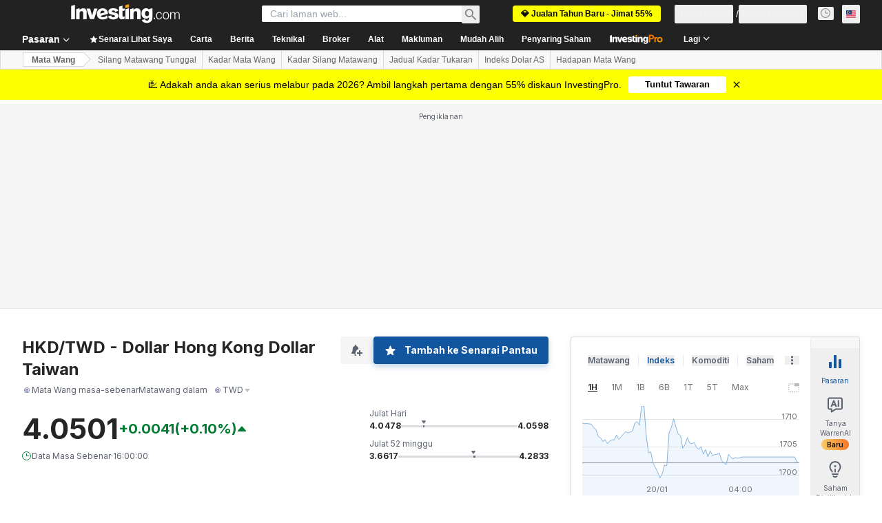

--- FILE ---
content_type: text/html; charset=utf-8
request_url: https://ms.investing.com/currencies/hkd-twd-commentary
body_size: 164932
content:
<!DOCTYPE html><html lang="ms" dir="ltr" class="html"><head><meta charSet="utf-8" data-next-head=""/><meta name="viewport" content="initial-scale=1.0,width=device-width" data-next-head=""/><link rel="canonical" href="https://ms.investing.com/currencies/hkd-twd-commentary" data-next-head=""/><meta property="og:type" content="website" data-next-head=""/><meta property="og:url" content="https://ms.investing.com/currencies/hkd-twd-commentary" data-next-head=""/><meta property="og:image" content="https://i-invdn-com.investing.com/redesign/images/seo/investing_300X300.png" data-next-head=""/><meta property="og:site_name" content="Investing.com Malaysia" data-next-head=""/><meta property="og:locale" content="ms_MY" data-next-head=""/><meta name="twitter:card" content="summary" data-next-head=""/><meta name="twitter:site" content="@investingcom" data-next-head=""/><meta name="twitter:image" content="https://i-invdn-com.investing.com/redesign/images/seo/investing_300X300.png" data-next-head=""/><meta name="global-translation-variables" content="&quot;{}&quot;" data-next-head=""/><title data-next-head="">Forum Dollar Hong Kong  Dollar Taiwan (HKD TWD) - Investing.com</title><meta name="description" content="Dikumpulkan di sini, semua komen dan perbincangan relevan berkenaan HKD TWD.   " data-next-head=""/><meta name="twitter:title" content="Forum Dollar Hong Kong  Dollar Taiwan (HKD TWD) - Investing.com" data-next-head=""/><meta property="og:title" content="Forum Dollar Hong Kong  Dollar Taiwan (HKD TWD) - Investing.com" data-next-head=""/><meta name="twitter:description" content="Dikumpulkan di sini, semua komen dan perbincangan relevan berkenaan HKD TWD.   " data-next-head=""/><meta property="og:description" content="Dikumpulkan di sini, semua komen dan perbincangan relevan berkenaan HKD TWD.   " data-next-head=""/><link rel="dns-prefetch" href="//securepubads.g.doubleclick.net"/><link rel="dns-prefetch" href="//monetization.prod.invmed.co"/><link rel="dns-prefetch" href="//c.amazon-adsystem.com"/><link rel="dns-prefetch" href="//fonts.googleapis.com"/><link rel="preconnect" href="//cdn.investing.com"/><link rel="preconnect" href="//live.primis.tech"/><link rel="preconnect" href="//fonts.gstatic.com" crossorigin=""/><link rel="icon" href="/favicon.ico" type="image/x-icon"/><link rel="icon" type="image/png" sizes="16x16" href="/favicon-16x16.png"/><link rel="icon" type="image/png" sizes="32x32" href="/favicon-32x32.png"/><link rel="icon" type="image/png" sizes="48x48" href="/favicon-48x48.png"/><link rel="apple-touch-icon" sizes="180x180" href="/apple-touch-icon.png"/><meta name="apple-mobile-web-app-capable" content="yes"/><meta name="apple-mobile-web-app-title" content="Investing.com"/><meta name="theme-color" content="#222222"/><link rel="preload" href="https://cdn.investing.com/x/5b8e7d7/_next/static/css/010bf88dec1ef396.css" as="style"/><link rel="preload" href="https://cdn.investing.com/x/5b8e7d7/_next/static/css/6760512ea63a6c61.css" as="style"/><link rel="preload" href="https://cdn.investing.com/x/5b8e7d7/_next/static/css/2767e78620f230d0.css" as="style"/><link rel="preload" href="https://cdn.investing.com/x/5b8e7d7/_next/static/css/7e93f9d70dcbe38e.css" as="style"/><script data-next-head="">window.dataLayer=window.dataLayer||[];function gtag(){dataLayer.push(arguments)};window.__imntz=window.__imntz||{};window.__imntz.queue=window.__imntz.queue||[];window.googletag=window.googletag||{cmd:[]};window.yaContextCb=window.yaContextCb||[];window.OneTrust={};function OptanonWrapper(){}</script><script>try {
            const userEmailStr = false;
            if (userEmailStr) {
                window.__imntz.queue.push(() => { window.__imntz.api().setUserDetail("email", userEmailStr) })
            }
        } catch (error) {
            console.error("Failed to serialize userEmailHashed:", error);
        }</script><link rel="stylesheet" href="https://fonts.googleapis.com/css2?family=Inter:wght@400;500;600;700&amp;display=swap"/><script id="init_globals" data-nscript="beforeInteractive">window.page_design="refactoring_full_width";(function(w,d,s,l,i){w[l]=w[l]||[];w[l].push({'gtm.start':new Date().getTime(),event:'gtm.js'});var f=d.getElementsByTagName(s)[0],j=d.createElement(s),dl=l!='dataLayer'?'&l='+l:'';j.async=true;j.src='/gcode/?id='+i+dl;f.parentNode.insertBefore(j,f);})(window,document,'script','dataLayer','GTM-PGT3R3D');</script><script id="fb_pixel" data-nscript="beforeInteractive">!function(f,b,e,v,n,t,s){if(f.fbq)return;n=f.fbq=function(){n.callMethod? n.callMethod.apply(n,arguments):n.queue.push(arguments)};if(!f._fbq)f._fbq=n;n.push=n;n.loaded=!0;n.version='2.0';n.queue=[];t=b.createElement(e);t.async=!0;t.src=v;s=b.getElementsByTagName(e)[0];s.parentNode.insertBefore(t,s)}(window, document,'script','https://connect.facebook.net/en_US/fbevents.js');</script><script id="pubx_ads" data-nscript="beforeInteractive">(function(){
                            var PUBX_FF_ALWAYS_ENABLED = true;
                            var PUBX_ON_PERCENTAGE = 95;
                            var AUCTION_DELAY = 100;
                            var pubxId = "71b864d1-8747-49a4-9279-13f89d43e57f";
                            var pbNamespace = "pbjs";
                            var e=window[pbNamespace]=window[pbNamespace]||{};e.que=e.que||[];window.__pubx__=window.__pubx__||{};window.__pubx__.pubxFFAlwaysEnabled=PUBX_FF_ALWAYS_ENABLED;var o=null;window.__pubxLoaded__=Math.random()<PUBX_ON_PERCENTAGE/100;var a=`https://floor.pbxai.com/?pubxId=${pubxId}${window.__pubxLoaded__?"":`&pbx_e=1`}&page=${window.location.href}`;const n={a:[0,1],b:[2,6],c:[7,11],d:[12,16],e:[17,Number.MAX_SAFE_INTEGER]};const t=(e,o)=>{const a=e.bidRequestsCount||0;const t=Object.keys(n);for(const e of t){const o=n[e];if(a>=o[0]&&a<=o[1]){return e}}return t[t.length-1]};const r=(e,o)=>e.bidder;if(e.que.push===Array.prototype.push&&(window.__pubxLoaded__||PUBX_FF_ALWAYS_ENABLED)){var d=document.createElement("link");d.rel="preload";d.href=a;d.as="fetch";d.crossOrigin=true;document.head.appendChild(d)}if(window.__pubxLoaded__){try{var u=localStorage.getItem("pubx:defaults");var i=JSON.parse(u);var _=i?i["data"]:o;window.__pubx__.pubxDefaultsAvailable=true;if(!_||_&&typeof _==="object"&&_.expiry<Date.now()){window.__pubx__.pubxDefaultsAvailable=false}else{o=_}}catch(e){console.error("Pubx: Error parsing defaults",e);window.__pubx__.pubxDefaultsAvailable=false}}if(PUBX_FF_ALWAYS_ENABLED||window.__pubxLoaded__){e.que.push((function(){e.setConfig({floors:{enforcement:{floorDeals:true},auctionDelay:AUCTION_DELAY,endpoint:{url:a},additionalSchemaFields:{rank:t,bidder:r},data:o}})}))}var p=document.createElement("script"),l=`https://cdn.pbxai.com/${pubxId}.js?pbxd=${encodeURIComponent(window.location.origin)}`;p.src=l;p.async=true;document.head.appendChild(p);
                        })();</script><script id="inv_ads" data-nscript="beforeInteractive">window.__imntz.config={preset:{"version":"2164","wrapper":"3.36.2-rc3","prebid":"26","constraints":{"bid_factor":{"adagio":[0.96],"amazon":[1],"appnexus":[0.91],"criteo":[0.91],"inmobi":[0.91],"insticator":[0.88],"ix":[0.94],"medianet":[0.94],"nextMillennium":[0.95],"pubmatic":[0.92],"richaudience":[0.89],"seedtag":[0.95],"sevio":[0.85],"smilewanted":[0.84],"sparteo":[0.91],"triplelift":[0.95],"unruly":[0.95],"vidazoo_display":[0.9],"vidazoo_run":[0.95]},"bid_page":{},"ccpa_compatible":{"adagio":true,"amazon":true,"appnexus":true,"criteo":true,"inmobi":true,"insticator":true,"ix":true,"medianet":true,"nextMillennium":true,"pubmatic":true,"richaudience":true,"seedtag":true,"sevio":true,"smilewanted":true,"sparteo":true,"triplelift":true,"unruly":true,"vidazoo_display":true,"vidazoo_run":true},"gdpr_compatible":{"adagio":true,"amazon":true,"appnexus":true,"criteo":true,"inmobi":true,"insticator":true,"ix":true,"medianet":true,"nextMillennium":true,"pubmatic":true,"richaudience":true,"seedtag":true,"sevio":true,"smilewanted":true,"sparteo":true,"triplelift":true,"unruly":true,"vidazoo_display":true,"vidazoo_run":true},"exclude_adex":false,"auction_timeout":3000},"bidderConfig":[],"bidderAliases":{"vidazoo_display":"vidazoo","vidazoo_run":"vidazoo"},"analyticsRefreshCounterMainSite":true,"analyticsPrebidMainSite":[],"userIdsMainSite":[],"rtdProviders":[{"name":"adagio","params":{"site":"ms-investing-com","organizationId":"1306"}},{"name":"contxtful","waitForIt":true,"params":{"version":"v1","customer":"INVP251016","bidders":["contxtful"],"adServerTargeting":true}}],"intentIQ":{"enabled":false,"config":{}},"ad_units":[{"placement":"Billboard_Default","group":"Billboard_Desktop","name":"/6938/FP_MS_site/FP_MS_Billboard_Default","sizesV2":{"0":["fluid",[980,250],[970,250],[970,90],[728,90]],"1440":["fluid",[1,1],[1000,200],[70,130],[980,250],[970,100],[1192,250],[1192,90],[1192,100],[1192,130],[1192,250]]},"refreshSettings":{"refresh":30000,"maxRefreshWhenNoFill":2,"emptySlotRefreshTimeout":20000},"conditions":{},"adex_sizes":null,"infinite":false,"interstitial":false,"repeatable":true,"reportable":true,"position":4,"bidders":[{"bidder":"adagio","params":{"organizationId":"1306","site":"ms-investing-com","placement":"FP_Desktop_Billboard_Default"}},{"bidder":"amazon","params":{}},{"bidder":"appnexus","params":{"placementId":25736098}},{"bidder":"criteo","params":{"networkId":8767,"pubid":"101558","publisherSubId":"Investing_FP"}},{"bidder":"inmobi","params":{"plc":"10000516454"}},{"bidder":"insticator","params":{"adUnitId":"01J7KDP73SZRTF5JFW5Y3BYCJB"}},{"bidder":"ix","params":{"siteId":"842306"}},{"bidder":"medianet","params":{"cid":"8CUFV8103","crid":"461148263"}},{"bidder":"nextMillennium","params":{"placement_id":"38476"}},{"bidder":"pubmatic","params":{"publisherId":"158008","adSlot":"FP_Desktop_Billboard_Default"}},{"bidder":"richaudience","params":{"pid":"Igh8Py6HZx","supplyType":"site"}},{"bidder":"seedtag","params":{"publisherId":"8874-9209-01","adUnitId":"33954228","placement":"inBanner"}},{"bidder":"sevio","params":{"zone":"707e58fe-594f-44b8-a90a-efc82e5d3359"}},{"bidder":"smilewanted","params":{"zoneId":"investing.com_hb_display_1"}},{"bidder":"sparteo","params":{"networkId":"db772092-18cf-4792-8b3e-813f4058138b"}},{"bidder":"triplelift","params":{"inventoryCode":"FP_Desktop_Billboard_Default"}},{"bidder":"unruly","params":{"siteId":296598}},{"bidder":"vidazoo_display","params":{"cId":"63cfdd11f8623a513e005157","pId":"59ac17c192832d0011283fe3"}},{"bidder":"vidazoo_run","params":{"cId":"66826e41f025c827c59e1f33","pId":"59ac17c192832d0011283fe3","subDomain":"exchange"}}]},{"placement":"Content_box1","group":"Content_Box_Desktop","name":"/6938/FP_MS_site/FP_MS_Content_box1","sizesV2":{"0":[[336,280],[300,250],[320,100]]},"refreshSettings":{"refresh":30000,"maxRefreshWhenNoFill":2,"emptySlotRefreshTimeout":20000},"conditions":{},"adex_sizes":null,"infinite":true,"interstitial":false,"repeatable":true,"reportable":false,"position":0,"bidders":[{"bidder":"adagio","params":{"organizationId":"1306","site":"ms-investing-com","placement":"FP_Content_box1"}},{"bidder":"amazon","params":{}},{"bidder":"appnexus","params":{"placementId":32284523}},{"bidder":"criteo","params":{"networkId":8767,"pubid":"101558","publisherSubId":"Investing_FP"}},{"bidder":"inmobi","params":{"plc":"10000516455"}},{"bidder":"insticator","params":{"adUnitId":"01J7KDP73SZRTF5JFW5Y3BYCJB"}},{"bidder":"ix","params":{"siteId":"1081693"}},{"bidder":"medianet","params":{"cid":"8CUFV8103","crid":"396815734"}},{"bidder":"nextMillennium","params":{"placement_id":"54125"}},{"bidder":"pubmatic","params":{"publisherId":"158008","adSlot":"FP_Content_box1"}},{"bidder":"richaudience","params":{"pid":"bgzuJBsVNN","supplyType":"site"}},{"bidder":"seedtag","params":{"publisherId":"8874-9209-01","adUnitId":"31389115","placement":"inArticle"}},{"bidder":"sevio","params":{"zone":"91b2b108-01e6-4f4f-91ac-ea8126cf8513"}},{"bidder":"smilewanted","params":{"zoneId":"investing.com_hb_display_10"}},{"bidder":"sparteo","params":{"networkId":"db772092-18cf-4792-8b3e-813f4058138b"}},{"bidder":"triplelift","params":{"inventoryCode":"investing_FP_Content_Touch_box1_300x250_pb"}},{"bidder":"unruly","params":{"siteId":296598}},{"bidder":"vidazoo_display","params":{"cId":"63cfdd11f8623a513e005157","pId":"59ac17c192832d0011283fe3"}},{"bidder":"vidazoo_run","params":{"cId":"66826e41f025c827c59e1f33","pId":"59ac17c192832d0011283fe3","subDomain":"exchange"}}]},{"placement":"Content_box2","group":"Content_Box_Desktop","name":"/6938/FP_MS_site/FP_MS_Content_box2","sizesV2":{"0":[[336,280],[300,250],[320,100]]},"refreshSettings":{"refresh":30000,"maxRefreshWhenNoFill":2,"emptySlotRefreshTimeout":20000},"conditions":{},"adex_sizes":null,"infinite":true,"interstitial":false,"repeatable":true,"reportable":false,"position":0,"bidders":[{"bidder":"adagio","params":{"organizationId":"1306","site":"ms-investing-com","placement":"FP_Content_box2"}},{"bidder":"amazon","params":{}},{"bidder":"appnexus","params":{"placementId":32284524}},{"bidder":"criteo","params":{"networkId":8767,"pubid":"101558","publisherSubId":"Investing_FP"}},{"bidder":"inmobi","params":{"plc":"10000516466"}},{"bidder":"insticator","params":{"adUnitId":"01J7KDP73SZRTF5JFW5Y3BYCJB"}},{"bidder":"ix","params":{"siteId":"1081694"}},{"bidder":"medianet","params":{"cid":"8CUFV8103","crid":"470368241"}},{"bidder":"nextMillennium","params":{"placement_id":"54126"}},{"bidder":"pubmatic","params":{"publisherId":"158008","adSlot":"FP_Content_box2"}},{"bidder":"richaudience","params":{"pid":"clrDnhUiMu","supplyType":"site"}},{"bidder":"seedtag","params":{"publisherId":"8874-9209-01","adUnitId":"31389115","placement":"inArticle"}},{"bidder":"sevio","params":{"zone":"ff16c017-b79c-4252-b527-e6d0e042ff08"}},{"bidder":"smilewanted","params":{"zoneId":"investing.com_hb_display_11"}},{"bidder":"sparteo","params":{"networkId":"db772092-18cf-4792-8b3e-813f4058138b"}},{"bidder":"triplelift","params":{"inventoryCode":"investing_FP_Content_Touch_box1_300x250_pb"}},{"bidder":"unruly","params":{"siteId":296598}},{"bidder":"vidazoo_display","params":{"cId":"63cfdd11f8623a513e005157","pId":"59ac17c192832d0011283fe3"}},{"bidder":"vidazoo_run","params":{"cId":"66826e41f025c827c59e1f33","pId":"59ac17c192832d0011283fe3","subDomain":"exchange"}}]},{"placement":"Content_box1","group":"Content_Box_Desktop","name":"/6938/FP_MS_site/FP_MS_Content_box3","sizesV2":{"0":[[336,280],[300,250],[320,100]]},"refreshSettings":{"refresh":30000,"maxRefreshWhenNoFill":2,"emptySlotRefreshTimeout":20000},"conditions":{},"adex_sizes":null,"infinite":true,"interstitial":false,"repeatable":true,"reportable":false,"position":0,"bidders":[{"bidder":"adagio","params":{"organizationId":"1306","site":"ms-investing-com","placement":"FP_Content_box3"}},{"bidder":"amazon","params":{}},{"bidder":"appnexus","params":{"placementId":33153547}},{"bidder":"criteo","params":{"networkId":8767,"pubid":"101558","publisherSubId":"Investing_FP"}},{"bidder":"inmobi","params":{"plc":"10000516467"}},{"bidder":"insticator","params":{"adUnitId":"01J7KDP73SZRTF5JFW5Y3BYCJB"}},{"bidder":"ix","params":{"siteId":"1121966"}},{"bidder":"medianet","params":{"cid":"8CUFV8103","crid":"371597972"}},{"bidder":"nextMillennium","params":{"placement_id":"59561"}},{"bidder":"pubmatic","params":{"publisherId":"158008","adSlot":"FP_Content_box3"}},{"bidder":"richaudience","params":{"pid":"TzwcYyGuQa","supplyType":"site"}},{"bidder":"seedtag","params":{"publisherId":"8874-9209-01","adUnitId":"31093022","placement":"inArticle"}},{"bidder":"sevio","params":{"zone":"2eb6009c-0f72-410c-bb46-443de20c78dd"}},{"bidder":"smilewanted","params":{"zoneId":"investing.com_hb_display_12"}},{"bidder":"sparteo","params":{"networkId":"db772092-18cf-4792-8b3e-813f4058138b"}},{"bidder":"triplelift","params":{"inventoryCode":"investing_FP_Content_Touch_box1_300x250_pb"}},{"bidder":"unruly","params":{"siteId":296598}},{"bidder":"vidazoo_display","params":{"cId":"63cfdd11f8623a513e005157","pId":"59ac17c192832d0011283fe3"}},{"bidder":"vidazoo_run","params":{"cId":"66826e41f025c827c59e1f33","pId":"59ac17c192832d0011283fe3","subDomain":"exchange"}}]},{"placement":"Content_box2","group":"Content_Box_Desktop","name":"/6938/FP_MS_site/FP_MS_Content_box4","sizesV2":{"0":[[336,280],[300,250],[320,100]]},"refreshSettings":{"refresh":30000,"maxRefreshWhenNoFill":2,"emptySlotRefreshTimeout":20000},"conditions":{},"adex_sizes":null,"infinite":true,"interstitial":false,"repeatable":true,"reportable":false,"position":0,"bidders":[{"bidder":"adagio","params":{"organizationId":"1306","site":"ms-investing-com","placement":"FP_Content_box4"}},{"bidder":"amazon","params":{}},{"bidder":"appnexus","params":{"placementId":33153546}},{"bidder":"criteo","params":{"networkId":8767,"pubid":"101558","publisherSubId":"Investing_FP"}},{"bidder":"inmobi","params":{"plc":"10000516464"}},{"bidder":"insticator","params":{"adUnitId":"01J7KDP73SZRTF5JFW5Y3BYCJB"}},{"bidder":"ix","params":{"siteId":"1121967"}},{"bidder":"medianet","params":{"cid":"8CUFV8103","crid":"777292526"}},{"bidder":"nextMillennium","params":{"placement_id":"59562"}},{"bidder":"pubmatic","params":{"publisherId":"158008","adSlot":"FP_Content_box4"}},{"bidder":"richaudience","params":{"pid":"0X2hTpKKO8","supplyType":"site"}},{"bidder":"seedtag","params":{"publisherId":"8874-9209-01","adUnitId":"31093022","placement":"inArticle"}},{"bidder":"sevio","params":{"zone":"32c688a9-a47e-4f2e-860c-f42594e1e501"}},{"bidder":"smilewanted","params":{"zoneId":"investing.com_hb_display_13"}},{"bidder":"sparteo","params":{"networkId":"db772092-18cf-4792-8b3e-813f4058138b"}},{"bidder":"triplelift","params":{"inventoryCode":"investing_FP_Content_Touch_box1_300x250_pb"}},{"bidder":"unruly","params":{"siteId":296598}},{"bidder":"vidazoo_display","params":{"cId":"63cfdd11f8623a513e005157","pId":"59ac17c192832d0011283fe3"}},{"bidder":"vidazoo_run","params":{"cId":"66826e41f025c827c59e1f33","pId":"59ac17c192832d0011283fe3","subDomain":"exchange"}}]},{"placement":"Content_Leaderboard1","group":"Content_Leaderboard_Desktop","name":"/6938/FP_MS_site/FP_MS_Content_Leaderboard1","sizesV2":{"0":["fluid",[728,90]]},"refreshSettings":{"refresh":30000,"maxRefreshWhenNoFill":2,"emptySlotRefreshTimeout":20000},"conditions":{},"adex_sizes":null,"infinite":true,"interstitial":false,"repeatable":true,"reportable":false,"position":0,"bidders":[{"bidder":"adagio","params":{"organizationId":"1306","site":"ms-investing-com","placement":"FP_Midpage_Leaderboard_1"}},{"bidder":"amazon","params":{}},{"bidder":"appnexus","params":{"placementId":32284522}},{"bidder":"criteo","params":{"networkId":8767,"pubid":"101558","publisherSubId":"Investing_FP"}},{"bidder":"inmobi","params":{"plc":"10000516460"}},{"bidder":"insticator","params":{"adUnitId":"01J7KDP73SZRTF5JFW5Y3BYCJB"}},{"bidder":"ix","params":{"siteId":"1081692"}},{"bidder":"medianet","params":{"cid":"8CUFV8103","crid":"184151924"}},{"bidder":"nextMillennium","params":{"placement_id":"54124"}},{"bidder":"pubmatic","params":{"publisherId":"158008","adSlot":"FP_Content_Leaderboard1"}},{"bidder":"richaudience","params":{"pid":"gDnw9o7Caz","supplyType":"site"}},{"bidder":"seedtag","params":{"publisherId":"8874-9209-01","adUnitId":"31773561","placement":"inArticle"}},{"bidder":"sevio","params":{"zone":"0ac4c6bd-40ac-4a19-ad03-0093e4b0a8cd"}},{"bidder":"smilewanted","params":{"zoneId":"investing.com_hb_display_8"}},{"bidder":"sparteo","params":{"networkId":"db772092-18cf-4792-8b3e-813f4058138b"}},{"bidder":"triplelift","params":{"inventoryCode":"investing_FP_Midpage_Leaderboard_1_728x90_pb"}},{"bidder":"unruly","params":{"siteId":296598}},{"bidder":"vidazoo_display","params":{"cId":"63cfdd11f8623a513e005157","pId":"59ac17c192832d0011283fe3"}},{"bidder":"vidazoo_run","params":{"cId":"66826e41f025c827c59e1f33","pId":"59ac17c192832d0011283fe3","subDomain":"exchange"}}]},{"placement":"Content_Leaderboard1","group":"Content_Leaderboard_Desktop","name":"/6938/FP_MS_site/FP_MS_Content_Leaderboard2","sizesV2":{"0":["fluid",[728,90]]},"refreshSettings":{"refresh":30000,"maxRefreshWhenNoFill":2,"emptySlotRefreshTimeout":20000},"conditions":{},"adex_sizes":null,"infinite":true,"interstitial":false,"repeatable":true,"reportable":false,"position":0,"bidders":[{"bidder":"adagio","params":{"organizationId":"1306","site":"ms-investing-com","placement":"FP_Content_Leaderboard2"}},{"bidder":"amazon","params":{}},{"bidder":"appnexus","params":{"placementId":33153548}},{"bidder":"criteo","params":{"networkId":8767,"pubid":"101558","publisherSubId":"Investing_FP"}},{"bidder":"inmobi","params":{"plc":"10000516459"}},{"bidder":"insticator","params":{"adUnitId":"01J7KDP73SZRTF5JFW5Y3BYCJB"}},{"bidder":"ix","params":{"siteId":"1121965"}},{"bidder":"medianet","params":{"cid":"8CUFV8103","crid":"425547581"}},{"bidder":"nextMillennium","params":{"placement_id":"59560"}},{"bidder":"pubmatic","params":{"publisherId":"158008","adSlot":"FP_Content_Leaderboard2"}},{"bidder":"richaudience","params":{"pid":"IS5Ezuuj9P","supplyType":"site"}},{"bidder":"seedtag","params":{"publisherId":"8874-9209-01","adUnitId":"31773561","placement":"inArticle"}},{"bidder":"sevio","params":{"zone":"d742874d-3eac-4ba9-8ecd-a92e6376f55b"}},{"bidder":"smilewanted","params":{"zoneId":"investing.com_hb_display_9"}},{"bidder":"sparteo","params":{"networkId":"db772092-18cf-4792-8b3e-813f4058138b"}},{"bidder":"triplelift","params":{"inventoryCode":"investing_FP_Midpage_Leaderboard_1_728x90_pb"}},{"bidder":"unruly","params":{"siteId":296598}},{"bidder":"vidazoo_display","params":{"cId":"63cfdd11f8623a513e005157","pId":"59ac17c192832d0011283fe3"}},{"bidder":"vidazoo_run","params":{"cId":"66826e41f025c827c59e1f33","pId":"59ac17c192832d0011283fe3","subDomain":"exchange"}}]},{"placement":"Content_Midpage_1","group":"Content_Midpage_1_Desktop","name":"/6938/FP_MS_site/FP_MS_Content_Midpage_1","sizesV2":{"0":["fluid",[980,250],[970,250],[970,90],[728,90],[1,1]]},"refreshSettings":{"refresh":30000,"maxRefreshWhenNoFill":2,"emptySlotRefreshTimeout":20000},"conditions":{"selector_margin_pixels":350},"adex_sizes":null,"infinite":false,"interstitial":false,"repeatable":true,"reportable":false,"position":3,"bidders":[{"bidder":"amazon","params":{}}]},{"placement":"Content_Midpage_2","group":"Content_Midpage_2_Desktop","name":"/6938/FP_MS_site/FP_MS_Content_Midpage_2","sizesV2":{"0":["fluid",[980,250],[970,250],[970,90],[728,90],[1,1]]},"refreshSettings":{"refresh":30000,"maxRefreshWhenNoFill":2,"emptySlotRefreshTimeout":20000},"conditions":{"selector_margin_pixels":350},"adex_sizes":null,"infinite":false,"interstitial":false,"repeatable":true,"reportable":false,"position":3,"bidders":[{"bidder":"amazon","params":{}}]},{"placement":"Content_Midpage_3","group":"Content_Midpage_3_Desktop","name":"/6938/FP_MS_site/FP_MS_Content_Midpage_3","sizesV2":{"0":["fluid",[980,250],[970,250],[970,90],[728,90],[1,1]]},"refreshSettings":{"refresh":30000,"maxRefreshWhenNoFill":2,"emptySlotRefreshTimeout":20000},"conditions":{"selector_margin_pixels":350},"adex_sizes":null,"infinite":false,"interstitial":false,"repeatable":true,"reportable":false,"position":3,"bidders":[{"bidder":"amazon","params":{}}]},{"placement":"Forum_Comments_Infinite","group":"Commentary_Leaderboard_Desktop","name":"/6938/FP_MS_site/FP_MS_Forum_Comments_Infinite","sizesV2":{"0":[[728,90]]},"refreshSettings":{"refresh":30000,"maxRefreshWhenNoFill":2,"emptySlotRefreshTimeout":20000},"conditions":{},"adex_sizes":null,"infinite":true,"interstitial":false,"repeatable":true,"reportable":false,"position":0,"bidders":[{"bidder":"adagio","params":{"organizationId":"1306","site":"ms-investing-com","placement":"FP_Forum_Comments_Infinite"}},{"bidder":"amazon","params":{}},{"bidder":"appnexus","params":{"placementId":31794684}},{"bidder":"criteo","params":{"networkId":8767,"pubid":"101558","publisherSubId":"Investing_FP"}},{"bidder":"inmobi","params":{"plc":"10000516456"}},{"bidder":"insticator","params":{"adUnitId":"01J7KDP73SZRTF5JFW5Y3BYCJB"}},{"bidder":"ix","params":{"siteId":"1071077"}},{"bidder":"medianet","params":{"cid":"8CUFV8103","crid":"589166642"}},{"bidder":"nextMillennium","params":{"placement_id":"52724"}},{"bidder":"pubmatic","params":{"publisherId":"158008","adSlot":"FP_Forum_Comments_Infinite"}},{"bidder":"richaudience","params":{"pid":"hf8JaKfWDM","supplyType":"site"}},{"bidder":"seedtag","params":{"publisherId":"8874-9209-01","adUnitId":"31389114","placement":"inArticle"}},{"bidder":"sevio","params":{"zone":"fd88ab06-02d9-4dae-a982-2d0262a5da8d"}},{"bidder":"smilewanted","params":{"zoneId":"investing.com_hb_display_7"}},{"bidder":"sparteo","params":{"networkId":"db772092-18cf-4792-8b3e-813f4058138b"}},{"bidder":"triplelift","params":{"inventoryCode":"investing_FP_Midpage_Leaderboard_1_728x90_pb"}},{"bidder":"unruly","params":{"siteId":296598}},{"bidder":"vidazoo_display","params":{"cId":"63cfdd11f8623a513e005157","pId":"59ac17c192832d0011283fe3"}},{"bidder":"vidazoo_run","params":{"cId":"66826e41f025c827c59e1f33","pId":"59ac17c192832d0011283fe3","subDomain":"exchange"}}]},{"placement":"Midpage_Leaderboard_1","group":"Midpage Leaderboard 1","name":"/6938/FP_MS_site/FP_MS_Midpage_Leaderboard_1","sizesV2":{"0":[[728,90],[468,60],["fluid"]]},"refreshSettings":{"refresh":30000,"maxRefreshWhenNoFill":2,"emptySlotRefreshTimeout":20000},"conditions":{"selector_margin_pixels":500},"adex_sizes":null,"infinite":false,"interstitial":false,"repeatable":true,"reportable":false,"position":6,"bidders":[]},{"placement":"Sideblock_1_Default","group":"Sideblock_1_Desktop","name":"/6938/FP_MS_site/FP_MS_Sideblock_1_Default","sizesV2":{"0":[[300,600],[120,600],[160,600],[336,280],[320,280],[336,250],[300,250]]},"refreshSettings":{"refresh":30000,"maxRefreshWhenNoFill":2,"emptySlotRefreshTimeout":20000},"conditions":{"selector_margin_pixels":350},"adex_sizes":null,"infinite":false,"interstitial":false,"repeatable":true,"reportable":true,"position":6,"bidders":[{"bidder":"adagio","params":{"organizationId":"1306","site":"ms-investing-com","placement":"FP_Desktop_Sideblock_1_Default"}},{"bidder":"amazon","params":{}},{"bidder":"appnexus","params":{"placementId":25736099}},{"bidder":"criteo","params":{"networkId":8767,"pubid":"101558","publisherSubId":"Investing_FP"}},{"bidder":"inmobi","params":{"plc":"10000516457"}},{"bidder":"insticator","params":{"adUnitId":"01J7KDP73SZRTF5JFW5Y3BYCJB"}},{"bidder":"ix","params":{"siteId":"842307"}},{"bidder":"medianet","params":{"cid":"8CUFV8103","crid":"853582964"}},{"bidder":"nextMillennium","params":{"placement_id":"38477"}},{"bidder":"pubmatic","params":{"publisherId":"158008","adSlot":"FP_Desktop_Sideblock_1_Default"}},{"bidder":"richaudience","params":{"pid":"iYLBbct1Yl","supplyType":"site"}},{"bidder":"seedtag","params":{"publisherId":"8874-9209-01","adUnitId":"31389115","placement":"inArticle"}},{"bidder":"sevio","params":{"zone":"31ba0913-e379-49ba-8c89-40b605f05bd8"}},{"bidder":"smilewanted","params":{"zoneId":"investing.com_hb_display_2"}},{"bidder":"sparteo","params":{"networkId":"db772092-18cf-4792-8b3e-813f4058138b"}},{"bidder":"triplelift","params":{"inventoryCode":"FP_Desktop_Sideblock_1_Default"}},{"bidder":"unruly","params":{"siteId":296598}},{"bidder":"vidazoo_display","params":{"cId":"63cfdd11f8623a513e005157","pId":"59ac17c192832d0011283fe3"}},{"bidder":"vidazoo_run","params":{"cId":"66826e41f025c827c59e1f33","pId":"59ac17c192832d0011283fe3","subDomain":"exchange"}}]},{"placement":"Sideblock_2_Default","group":"Sideblock_2_Desktop","name":"/6938/FP_MS_site/FP_MS_Sideblock_2_Default","sizesV2":{"0":[[336,280],[320,100],[300,100],[300,250]]},"refreshSettings":{"refresh":30000,"maxRefreshWhenNoFill":2,"emptySlotRefreshTimeout":20000},"conditions":{"selector_margin_pixels":500},"adex_sizes":null,"infinite":false,"interstitial":false,"repeatable":true,"reportable":false,"position":6,"bidders":[{"bidder":"adagio","params":{"organizationId":"1306","site":"ms-investing-com","placement":"FP_Desktop_Sideblock_2_Default"}},{"bidder":"amazon","params":{}},{"bidder":"appnexus","params":{"placementId":25736100}},{"bidder":"criteo","params":{"networkId":8767,"pubid":"101558","publisherSubId":"Investing_FP"}},{"bidder":"inmobi","params":{"plc":"10000516463"}},{"bidder":"insticator","params":{"adUnitId":"01J7KDP73SZRTF5JFW5Y3BYCJB"}},{"bidder":"ix","params":{"siteId":"842308"}},{"bidder":"medianet","params":{"cid":"8CUFV8103","crid":"134209715"}},{"bidder":"nextMillennium","params":{"placement_id":"38478"}},{"bidder":"pubmatic","params":{"publisherId":"158008","adSlot":"FP_Desktop_Sideblock_2_Default"}},{"bidder":"richaudience","params":{"pid":"3k54tN30pp","supplyType":"site"}},{"bidder":"seedtag","params":{"publisherId":"8874-9209-01","adUnitId":"31389115","placement":"inArticle"}},{"bidder":"sevio","params":{"zone":"5ded87a7-fb94-4b91-ba69-0a5f959c718c"}},{"bidder":"smilewanted","params":{"zoneId":"investing.com_hb_display_3"}},{"bidder":"sparteo","params":{"networkId":"db772092-18cf-4792-8b3e-813f4058138b"}},{"bidder":"triplelift","params":{"inventoryCode":"FP_Desktop_Sideblock_2_Default"}},{"bidder":"unruly","params":{"siteId":296598}},{"bidder":"vidazoo_display","params":{"cId":"63cfdd11f8623a513e005157","pId":"59ac17c192832d0011283fe3"}},{"bidder":"vidazoo_run","params":{"cId":"66826e41f025c827c59e1f33","pId":"59ac17c192832d0011283fe3","subDomain":"exchange"}}]},{"placement":"Sideblock_3_viewable","group":"Sideblock_3_Desktop","name":"/6938/FP_MS_site/FP_MS_Sideblock_3_viewable","sizesV2":{"0":[[300,600],[120,600],[160,600],[336,280],[320,280],[336,250],[300,250]]},"refreshSettings":{"refresh":30000,"maxRefreshWhenNoFill":2,"emptySlotRefreshTimeout":20000},"conditions":{"selector_margin_pixels":650},"adex_sizes":null,"infinite":false,"interstitial":false,"repeatable":true,"reportable":false,"position":6,"bidders":[{"bidder":"adagio","params":{"organizationId":"1306","site":"ms-investing-com","placement":"FP_Desktop_Sideblock_3_viewable"}},{"bidder":"amazon","params":{}},{"bidder":"appnexus","params":{"placementId":25736101}},{"bidder":"criteo","params":{"networkId":8767,"pubid":"101558","publisherSubId":"Investing_FP"}},{"bidder":"inmobi","params":{"plc":"10000516462"}},{"bidder":"insticator","params":{"adUnitId":"01J7KDP73SZRTF5JFW5Y3BYCJB"}},{"bidder":"ix","params":{"siteId":"842309"}},{"bidder":"medianet","params":{"cid":"8CUFV8103","crid":"552090665"}},{"bidder":"nextMillennium","params":{"placement_id":"38479"}},{"bidder":"pubmatic","params":{"publisherId":"158008","adSlot":"FP_Desktop_Sideblock_3_viewable"}},{"bidder":"richaudience","params":{"pid":"bPkknTNT0K","supplyType":"site"}},{"bidder":"seedtag","params":{"publisherId":"8874-9209-01","adUnitId":"31389115","placement":"inArticle"}},{"bidder":"sevio","params":{"zone":"4d9c559f-66b3-439a-937d-428740f90b58"}},{"bidder":"smilewanted","params":{"zoneId":"investing.com_hb_display_4"}},{"bidder":"sparteo","params":{"networkId":"db772092-18cf-4792-8b3e-813f4058138b"}},{"bidder":"triplelift","params":{"inventoryCode":"FP_Desktop_Sideblock_1_Default"}},{"bidder":"unruly","params":{"siteId":296598}},{"bidder":"vidazoo_display","params":{"cId":"63cfdd11f8623a513e005157","pId":"59ac17c192832d0011283fe3"}},{"bidder":"vidazoo_run","params":{"cId":"66826e41f025c827c59e1f33","pId":"59ac17c192832d0011283fe3","subDomain":"exchange"}}]},{"placement":"Sideblock_Comments_Infinite","group":"Commentary_Box_Desktop","name":"/6938/FP_MS_site/FP_MS_Sideblock_Comments_Infinite","sizesV2":{"0":[[300,50],[300,100],[300,250]]},"refreshSettings":{"refresh":30000,"maxRefreshWhenNoFill":2,"emptySlotRefreshTimeout":20000},"conditions":{},"adex_sizes":null,"infinite":true,"interstitial":false,"repeatable":true,"reportable":false,"position":0,"bidders":[{"bidder":"adagio","params":{"organizationId":"1306","site":"ms-investing-com","placement":"FP_Sideblock_Comments_Infinite"}},{"bidder":"amazon","params":{}},{"bidder":"appnexus","params":{"placementId":31531425}},{"bidder":"criteo","params":{"networkId":8767,"pubid":"101558","publisherSubId":"Investing_FP"}},{"bidder":"inmobi","params":{"plc":"10000516458"}},{"bidder":"insticator","params":{"adUnitId":"01J7KDP73SZRTF5JFW5Y3BYCJB"}},{"bidder":"ix","params":{"siteId":"1064402"}},{"bidder":"medianet","params":{"cid":"8CUFV8103","crid":"852475716"}},{"bidder":"nextMillennium","params":{"placement_id":"52134"}},{"bidder":"pubmatic","params":{"publisherId":"158008","adSlot":"FP_Sideblock_Comments_Infinite"}},{"bidder":"richaudience","params":{"pid":"QVWFnQnGTk","supplyType":"site"}},{"bidder":"seedtag","params":{"publisherId":"8874-9209-01","adUnitId":"31389115","placement":"inArticle"}},{"bidder":"sevio","params":{"zone":"0784ec7b-2274-409c-ab51-bd6b5902ebe1"}},{"bidder":"smilewanted","params":{"zoneId":"investing.com_hb_display_6"}},{"bidder":"sparteo","params":{"networkId":"db772092-18cf-4792-8b3e-813f4058138b"}},{"bidder":"triplelift","params":{"inventoryCode":"FP_Sideblock_Comments_Infinite"}},{"bidder":"unruly","params":{"siteId":296598}},{"bidder":"vidazoo_display","params":{"cId":"63cfdd11f8623a513e005157","pId":"59ac17c192832d0011283fe3"}},{"bidder":"vidazoo_run","params":{"cId":"66826e41f025c827c59e1f33","pId":"59ac17c192832d0011283fe3","subDomain":"exchange"}}]},{"placement":"takeover_default","group":"Site_Scroller_Desktop","name":"/6938/FP_MS_site/FP_MS_takeover_default","sizesV2":{"1760":[[120,600],[160,600]],"2040":[[300,600],[300,250]]},"refreshSettings":{"refresh":30000,"maxRefreshWhenNoFill":2,"emptySlotRefreshTimeout":20000},"conditions":{"min_width":1760},"adex_sizes":null,"infinite":false,"interstitial":false,"repeatable":true,"reportable":false,"position":7,"bidders":[{"bidder":"adagio","params":{"organizationId":"1306","site":"ms-investing-com","placement":"FP_Takeover_Default"}},{"bidder":"amazon","params":{}},{"bidder":"appnexus","params":{"placementId":30269062}},{"bidder":"criteo","params":{"networkId":8767,"pubid":"101558","publisherSubId":"Investing_FP"}},{"bidder":"inmobi","params":{"plc":"10000516461"}},{"bidder":"insticator","params":{"adUnitId":"01J7KDP73SZRTF5JFW5Y3BYCJB"}},{"bidder":"ix","params":{"siteId":"998509"}},{"bidder":"medianet","params":{"cid":"8CUFV8103","crid":"825649285"}},{"bidder":"nextMillennium","params":{"placement_id":"42753"}},{"bidder":"pubmatic","params":{"publisherId":"158008","adSlot":"FP_Takeover_Default"}},{"bidder":"richaudience","params":{"pid":"S459IB04UX","supplyType":"site"}},{"bidder":"seedtag","params":{"publisherId":"8874-9209-01","adUnitId":"31773562","placement":"inArticle"}},{"bidder":"sevio","params":{"zone":"e6320fd5-7a36-4d7d-8fc6-69fd60c82766"}},{"bidder":"smilewanted","params":{"zoneId":"investing.com_hb_display_5"}},{"bidder":"sparteo","params":{"networkId":"db772092-18cf-4792-8b3e-813f4058138b"}},{"bidder":"triplelift","params":{"inventoryCode":"FP_Takeover_Default"}},{"bidder":"unruly","params":{"siteId":296598}},{"bidder":"vidazoo_display","params":{"cId":"63cfdd11f8623a513e005157","pId":"59ac17c192832d0011283fe3"}},{"bidder":"vidazoo_run","params":{"cId":"66826e41f025c827c59e1f33","pId":"59ac17c192832d0011283fe3","subDomain":"exchange"}}]},{"placement":"TNB_Instrument","group":"Trade Now_Desktop","name":"/6938/FP_MS_site/FP_MS_TNB_Instrument","sizesV2":{"0":["fluid"]},"refreshSettings":{"refresh":30000,"maxRefreshWhenNoFill":0,"emptySlotRefreshTimeout":20000,"nonProgrammaticTTL":50000},"conditions":{"selector_margin_pixels":600},"adex_sizes":null,"infinite":false,"interstitial":false,"repeatable":true,"reportable":false,"position":6,"bidders":[]},{"placement":"TNB_Right_Rail_1","group":"Trade Now","name":"/6938/FP_MS_site/FP_MS_TNB_Right_Rail_1","sizesV2":{},"refreshSettings":{"refresh":30000,"maxRefreshWhenNoFill":2,"emptySlotRefreshTimeout":20000},"conditions":{},"adex_sizes":null,"infinite":false,"interstitial":false,"repeatable":true,"reportable":false,"position":0,"bidders":[]}],"video_ad_units":[],"widget_ad_units":[{"placement":"footer-widget","conditions":{"selector_margin_pixels":200},"provider":"dianomi","params":{"dianomi-context-id":2416}}]}};window.imntz_analyticsTargetCpmEnabled = true;window.dataLayer.push({event: 'mntz_js_load'});</script><script id="structured_data" type="application/ld+json" data-nscript="beforeInteractive">{"@context":"http://schema.org"}</script><link rel="stylesheet" href="https://cdn.investing.com/x/5b8e7d7/_next/static/css/010bf88dec1ef396.css" data-n-g=""/><link rel="stylesheet" href="https://cdn.investing.com/x/5b8e7d7/_next/static/css/6760512ea63a6c61.css" data-n-p=""/><link rel="stylesheet" href="https://cdn.investing.com/x/5b8e7d7/_next/static/css/2767e78620f230d0.css" data-n-p=""/><link rel="stylesheet" href="https://cdn.investing.com/x/5b8e7d7/_next/static/css/7e93f9d70dcbe38e.css"/><noscript data-n-css=""></noscript><script defer="" noModule="" src="https://cdn.investing.com/x/5b8e7d7/_next/static/chunks/polyfills-42372ed130431b0a.js"></script><script src="https://securepubads.g.doubleclick.net/tag/js/gpt.js" async="" data-nscript="beforeInteractive"></script><script src="https://promos.investing.com/w37htfhcq2/vendor/9a63d23b-49c1-4335-b698-e7f3ab10af6c/lightbox_speed.js" async="" data-nscript="beforeInteractive"></script><script src="https://monetization.prod.invmed.co/wrapper/3.36.2-rc3/wrapper.min.js" defer="" data-nscript="beforeInteractive"></script><script src="https://monetization.prod.invmed.co/prebid/26/pbjs.min.js" defer="" data-nscript="beforeInteractive"></script><script src="https://c.amazon-adsystem.com/aax2/apstag.js" defer="" data-nscript="beforeInteractive"></script><script src="https://appleid.cdn-apple.com/appleauth/static/jsapi/appleid/1/ms_MY/appleid.auth.js" async="" defer="" data-nscript="beforeInteractive"></script><script src="https://accounts.google.com/gsi/client?hl=ms" async="" defer="" data-nscript="beforeInteractive"></script><script defer="" src="https://cdn.investing.com/x/5b8e7d7/_next/static/chunks/4350.fd5ffe7670841182.js"></script><script defer="" src="https://cdn.investing.com/x/5b8e7d7/_next/static/chunks/549.ac46ed818c71be1e.js"></script><script defer="" src="https://cdn.investing.com/x/5b8e7d7/_next/static/chunks/4587-7704bda28582a769.js"></script><script defer="" src="https://cdn.investing.com/x/5b8e7d7/_next/static/chunks/5560.427a261ea372d6ac.js"></script><script defer="" src="https://cdn.investing.com/x/5b8e7d7/_next/static/chunks/1875.8003a531988d473f.js"></script><script defer="" src="https://cdn.investing.com/x/5b8e7d7/_next/static/chunks/1125.9d5ad858e06eb61d.js"></script><script defer="" src="https://cdn.investing.com/x/5b8e7d7/_next/static/chunks/8229.290f88d9f09c9613.js"></script><script defer="" src="https://cdn.investing.com/x/5b8e7d7/_next/static/chunks/730.72d3380d3f282680.js"></script><script src="https://cdn.investing.com/x/5b8e7d7/_next/static/chunks/webpack-b84ce1bdfa4fb457.js" defer=""></script><script src="https://cdn.investing.com/x/5b8e7d7/_next/static/chunks/framework-f8d751c8da87b5be.js" defer=""></script><script src="https://cdn.investing.com/x/5b8e7d7/_next/static/chunks/main-0ea374df0e75b8d5.js" defer=""></script><script src="https://cdn.investing.com/x/5b8e7d7/_next/static/chunks/pages/_app-9100aad7f114565c.js" defer=""></script><script src="https://cdn.investing.com/x/5b8e7d7/_next/static/chunks/1609-87c8b4b1a9146e4d.js" defer=""></script><script src="https://cdn.investing.com/x/5b8e7d7/_next/static/chunks/8992-8a8e9eceb1b8e79f.js" defer=""></script><script src="https://cdn.investing.com/x/5b8e7d7/_next/static/chunks/4031-b972eca9f46f18f2.js" defer=""></script><script src="https://cdn.investing.com/x/5b8e7d7/_next/static/chunks/5573-220815e6236dc3c6.js" defer=""></script><script src="https://cdn.investing.com/x/5b8e7d7/_next/static/chunks/2933-a6a7ef3411f5f3de.js" defer=""></script><script src="https://cdn.investing.com/x/5b8e7d7/_next/static/chunks/3103-910add9e44060eea.js" defer=""></script><script src="https://cdn.investing.com/x/5b8e7d7/_next/static/chunks/58-cc9ed87f103c41f2.js" defer=""></script><script src="https://cdn.investing.com/x/5b8e7d7/_next/static/chunks/5059-2dc9569fc4fa7b64.js" defer=""></script><script src="https://cdn.investing.com/x/5b8e7d7/_next/static/chunks/7231-6e302f2983a55431.js" defer=""></script><script src="https://cdn.investing.com/x/5b8e7d7/_next/static/chunks/37-8f8e3700d0941c02.js" defer=""></script><script src="https://cdn.investing.com/x/5b8e7d7/_next/static/chunks/4308-30c274ca6a9252ae.js" defer=""></script><script src="https://cdn.investing.com/x/5b8e7d7/_next/static/chunks/9033-f15b6dbf1e3e885b.js" defer=""></script><script src="https://cdn.investing.com/x/5b8e7d7/_next/static/chunks/1850-fc5962dd4d0f54ab.js" defer=""></script><script src="https://cdn.investing.com/x/5b8e7d7/_next/static/chunks/3507-9b28062a22b973d9.js" defer=""></script><script src="https://cdn.investing.com/x/5b8e7d7/_next/static/chunks/6721-3d233b32f4693d09.js" defer=""></script><script src="https://cdn.investing.com/x/5b8e7d7/_next/static/chunks/5372-20905991c1148267.js" defer=""></script><script src="https://cdn.investing.com/x/5b8e7d7/_next/static/chunks/9239-595f878607f691db.js" defer=""></script><script src="https://cdn.investing.com/x/5b8e7d7/_next/static/chunks/32-4a160e3ee3d9aa19.js" defer=""></script><script src="https://cdn.investing.com/x/5b8e7d7/_next/static/chunks/654-50299b20f55907c2.js" defer=""></script><script src="https://cdn.investing.com/x/5b8e7d7/_next/static/chunks/8187-3c975ea8632b3d0d.js" defer=""></script><script src="https://cdn.investing.com/x/5b8e7d7/_next/static/chunks/4424-4b8fcdba0a204e28.js" defer=""></script><script src="https://cdn.investing.com/x/5b8e7d7/_next/static/chunks/pages/currencies/%5B%5B...currency%5D%5D-ac18ea34615c99ff.js" defer=""></script><script src="https://cdn.investing.com/x/5b8e7d7/_next/static/5b8e7d7/_buildManifest.js" defer=""></script><script src="https://cdn.investing.com/x/5b8e7d7/_next/static/5b8e7d7/_ssgManifest.js" defer=""></script></head><body class="typography default-theme"><script>(function(h,o,t,j,a,r){
        h.hj=h.hj||function(){(h.hj.q=h.hj.q||[]).push(arguments)};
        h._hjSettings={hjid:174945,hjsv:6};
        a=o.getElementsByTagName('head')[0];
        r=o.createElement('script');r.async=1;
        r.src=t+h._hjSettings.hjid+j+h._hjSettings.hjsv;
        a.appendChild(r);
    })(window,document,'https://static.hotjar.com/c/hotjar-','.js?sv=');</script><div id="__next"><div class="fixed left-0 right-0 top-0 z-100 h-[3px] transition-opacity duration-500 ease-linear opacity-0"><div class="h-[3px] origin-left bg-[#0A69E5] transition-transform duration-200 ease-linear" style="transform:scaleX(0)"></div></div><header class="header_header__ts5le mb-[46px] sm:mb-12 md:!mb-[66px] bg-inv-grey-800 p-2.5 md:p-0" data-test="main-header"><div class="flex justify-center md:bg-inv-grey-800 md:text-white xxl:px-[160px] xxxl:px-[300px] header_top-row-wrapper__7SAiJ"><section class="header_top-row__i6XkJ w-full max-w-screen-md xl:container mdMax:bg-inv-grey-800 md:max-w-full md:!px-7 md2:!px-8 xl:mx-auto"><button class="relative inline-flex items-center justify-center whitespace-nowrap rounded-sm p-1.5 text-xs font-bold leading-tight no-underline disabled:bg-inv-grey-50 disabled:text-inv-grey-400 text-inv-grey-700 header_menu-button___fM3l mdMax:h-8 mdMax:w-8 mdMax:text-white md:hidden" type="button" data-test="main-menu-button-mobile"><svg viewBox="0 0 24 24" width="1em" fill="none" class="text-2xl" style="height:auto"><path fill="currentColor" fill-rule="evenodd" d="M1 18h22v-2H1v2ZM1 13h22v-2H1v2ZM1 6v2h22V6H1Z" clip-rule="evenodd"></path></svg></button><div class="text-white header_logo__RW0M7"><a class="block" title="Investing.com - Pasaran Kewangan Seluruh Dunia" data-test="logo-icon-link" href="https://ms.investing.com/"><svg data-test="logo-icon-svg" viewBox="0 0 180 32" role="img" fill="none" class="h-auto max-h-6 w-full md:max-h-7"><title data-test="logo-icon-title">Investing.com - Pasaran Kewangan Seluruh Dunia</title><path fill-rule="evenodd" clip-rule="evenodd" d="M76.183 15.303c-1.1-.66-2.532-.991-3.853-1.211-.55-.11-1.21-.22-1.761-.33-.88-.22-2.973-.661-2.973-1.872 0-.99 1.211-1.321 2.202-1.321 1.762 0 2.863.55 3.193 2.202l5.064-1.432c-.55-3.412-4.844-4.513-8.147-4.513-3.413 0-8.036 1.1-8.036 5.394 0 3.743 2.862 4.624 5.834 5.285.771.11 1.542.33 2.202.55.991.22 2.863.55 2.863 1.872 0 1.32-1.652 1.871-2.973 1.871-1.871 0-3.192-1.1-3.413-2.972l-4.954 1.32c.66 4.074 4.734 5.285 8.477 5.285 4.184 0 8.587-1.651 8.587-6.275-.11-1.541-.99-2.973-2.312-3.853zM0 25.1h6.275V1.21L0 2.973V25.1zM19.486 6.936c-2.091 0-4.514 1.1-5.614 3.082V6.826L8.257 8.367v16.734h5.725v-9.688c0-2.202 1.1-3.743 3.302-3.743 2.863 0 2.753 2.532 2.753 4.734V25.1h5.725V13.76c.11-4.293-1.652-6.825-6.276-6.825zm32.697 0c-5.284 0-9.467 3.853-9.467 9.247 0 6.056 4.073 9.358 9.688 9.358 2.862 0 6.165-.99 8.257-2.752l-1.542-4.184c-1.43 1.872-3.853 3.083-6.385 3.083-1.651 0-3.303-.66-3.853-2.202l12.22-3.413c0-5.504-3.413-9.137-8.917-9.137zm-3.853 8.807c-.11-2.532 1.211-4.954 3.854-4.954 1.761 0 3.082 1.321 3.412 2.973l-7.266 1.981zm39.964-4.624l.99-3.743h-4.183V2.532l-5.725 1.652v14.862c0 4.844 1.321 6.275 6.165 6.165.66 0 1.762-.11 2.532-.22l1.211-4.404c-.77.22-2.312.44-3.192.11-.66-.22-.991-.77-.991-1.541v-8.037h3.193zM38.092 7.376l-3.303 11.78-3.303-11.78h-6.055l5.835 17.615h6.606l5.944-17.615h-5.724zm108 16.844c-2.532 0-3.853-2.532-3.853-4.954 0-2.422 1.321-4.954 3.853-4.954 1.651 0 2.752 1.1 3.082 2.752l1.321-.33c-.44-2.422-2.201-3.633-4.403-3.633-3.413 0-5.285 2.862-5.285 6.165s1.872 6.165 5.285 6.165c2.422 0 4.073-1.651 4.513-4.073l-1.321-.33c-.22 1.651-1.541 3.192-3.192 3.192zm11.119-11.119c-3.413 0-5.284 2.862-5.284 6.165s1.871 6.165 5.284 6.165 5.284-2.862 5.284-6.165-1.871-6.165-5.284-6.165zm0 11.12c-2.532 0-3.853-2.533-3.853-4.955s1.321-4.954 3.853-4.954 3.853 2.532 3.853 4.954c0 2.422-1.321 4.954-3.853 4.954zm18.936-11.12c-1.541 0-2.863.77-3.523 2.312-.441-1.541-1.762-2.312-3.193-2.312-1.651 0-2.972.77-3.743 2.422v-2.312l-1.321.33v11.34h1.431v-6.496c0-2.202.881-4.293 3.303-4.293 1.651 0 2.312 1.32 2.312 2.862v7.817h1.431v-6.496c0-1.981.661-4.183 3.083-4.183 1.871 0 2.642 1.1 2.642 2.972v7.817H180v-7.817c-.11-2.422-1.211-3.963-3.853-3.963zm-67.156-6.165c-2.092 0-4.514 1.1-5.615 3.082V6.826l-5.615 1.541v16.734h5.725v-9.688c0-2.202 1.101-3.743 3.303-3.743 2.862 0 2.752 2.532 2.752 4.734V25.1h5.725V13.76c.11-4.293-1.651-6.825-6.275-6.825zM90.055 25.1h5.725V6.826l-5.725 1.651v16.624zm47.339 0h1.872v-2.422h-1.872v2.422zm-8.146-15.523c-1.101-1.761-2.753-2.752-4.844-2.752-4.954 0-7.707 3.963-7.707 8.587 0 4.954 2.422 8.697 7.707 8.807 1.871 0 3.633-.99 4.734-2.642v1.762c0 2.201-.991 4.073-3.413 4.073-1.542 0-2.863-.88-3.303-2.422l-5.174 1.431c1.211 3.743 4.844 4.734 8.257 4.734 5.064 0 9.247-2.752 9.247-8.367V6.716l-5.504 1.54v1.322zm-3.523 10.349c-2.422 0-3.303-2.092-3.303-4.184 0-2.202.771-4.404 3.413-4.404 2.532 0 3.523 2.202 3.413 4.404 0 2.202-.991 4.184-3.523 4.184z" fill="currentColor"></path><path fill-rule="evenodd" clip-rule="evenodd" d="M89.945 1.651L96.11 0v5.174l-6.165 1.652V1.65z" fill="#F4A41D"></path></svg></a></div><a class="relative inline-flex items-center justify-center whitespace-nowrap rounded-sm p-1.5 text-xs/tight font-bold text-inv-grey-700 no-underline bg-inv-orange-400 header_mobile-signup__Qqce1 mdMax:border mdMax:border-inv-orange-400 mdMax:text-inv-grey-700 md:hidden ml-3" data-google-interstitial="false">Buka dalam Aplikasi</a><div class="mainSearch_mainSearch__jEh4W p-2.5 md:!mx-8 md:p-0 md2:relative md2:!mx-12 lg:!mx-20"><div class="flex mainSearch_search-bar____mI1"><div class="mainSearch_input-wrapper__hWkM3 bg-white mdMax:border-b mdMax:border-inv-grey-500"><button class="relative inline-flex items-center justify-center whitespace-nowrap rounded-sm p-1.5 text-xs font-bold leading-tight no-underline disabled:bg-inv-grey-50 disabled:text-inv-grey-400 text-inv-grey-700 mainSearch_mobile-back__81yxi text-white" type="button"><svg viewBox="0 0 24 24" class="w-[18px] rtl:rotate-180"><use href="/next_/icon.svg?v=5b8e7d7#arrow-right"></use></svg></button><form autoComplete="off" class="w-full" action="/search" method="get"><input type="search" autoComplete="off" placeholder="Cari laman web..." aria-label="Search Stocks, Currencies" data-test="search-section" class="h-[38px] w-full py-1.5 text-sm mdMax:text-base md:h-6 md:text-inv-grey-700" name="q"/></form></div><button class="relative inline-flex items-center justify-center whitespace-nowrap rounded-sm p-1.5 text-xs font-bold leading-tight no-underline disabled:bg-inv-grey-50 disabled:text-inv-grey-400 text-inv-grey-700 mainSearch_search-button__zHjdB mdMax:text-lg mdMax:text-white md:text-lg md:text-inv-grey-650" type="button"><svg viewBox="0 0 24 24" width="1em" fill="none" style="height:auto"><path fill="currentColor" d="M16.714 14.829H15.71l-.378-.378a7.87 7.87 0 0 0 2.012-5.28 8.171 8.171 0 1 0-8.172 8.172 7.87 7.87 0 0 0 5.28-2.011l.378.377v1.005L21.114 23 23 21.114l-6.286-6.285Zm-7.543 0A5.657 5.657 0 1 1 14.83 9.17 5.72 5.72 0 0 1 9.17 14.83Z"></path></svg></button></div><div class="flex bg-white text-inv-grey-700 md:!left-6 md2:!left-0 md2:!top-[calc(100%_+_6px)] mainSearch_mainSearch_results__pGhOQ" style="display:none"><div class="mainSearch_main__exqg8 bg-white"><div class="mainSearch_wrapper__INf4F mdMax:bg-white" data-test="search-result-popular"><header class="flex justify-between border-b border-inv-grey-400 mdMax:border-t mdMax:border-inv-grey-400 mainSearch_header__cTW4J"><h4 class="text-sm font-semibold font-bold">Carian Popular</h4></header><div class="mainSearch_search-results-wrapper__E33Um"><div class="flex mainSearch_no-results__J8jXc"><h5 class="text-sm font-normal">Sila cuba carian lain</h5></div></div></div></div><div class="mainSearch_side__GwI3Q"></div></div></div><div class="user-area_user-area__rmf5_ hidden md:flex mdMax:bg-inv-grey-800 mdMax:text-white"><div class="flex-none overflow-hidden rounded-full user-area_avatar__FskMA flex h-11 w-11 md:hidden" data-test="user-avatar"><svg xmlns="http://www.w3.org/2000/svg" width="32" height="32" fill="none" viewBox="0 0 32 32" class="w-full h-full object-cover"><g clip-path="url(#avatar_svg__a)"><rect width="32" height="32" fill="#1256A0" rx="16"></rect><circle cx="16" cy="15.979" r="16" fill="#B5D4F3"></circle><path fill="#fff" fill-rule="evenodd" d="M4.419 24.54a15.95 15.95 0 0111.58-4.96c4.557 0 8.668 1.904 11.582 4.96A14.38 14.38 0 0116 30.38a14.38 14.38 0 01-11.581-5.84" clip-rule="evenodd"></path><circle cx="16" cy="10.779" r="5.6" fill="#fff"></circle></g><rect width="31" height="31" x="0.5" y="0.5" stroke="#000" stroke-opacity="0.1" rx="15.5"></rect><defs><clipPath id="avatar_svg__a"><rect width="32" height="32" fill="#fff" rx="16"></rect></clipPath></defs></svg></div><a class="user-area_proAppControl__aG_q9 hidden md:flex" href="/pro/pricing" title="InvestingPro" style="background:#FBFF00;color:#000000" data-google-interstitial="false">💎 Jualan Tahun Baru - Jimat 55%</a><ul class="flex items-center gap-1.5"><li class="flex items-center user-area_item__nBsal"><button class="relative inline-flex items-center justify-center whitespace-nowrap rounded-sm p-1.5 text-xs font-bold leading-tight no-underline disabled:bg-inv-grey-50 disabled:text-inv-grey-400 text-inv-grey-700 user-area_link__ljnux mdMax:text-white md:text-inv-grey-200" type="button" data-test="login-btn"><span>Daftar Masuk</span></button></li><li class="flex items-center user-area_item__nBsal mdMax:before:bg-inv-grey-600"><button class="relative inline-flex items-center justify-center whitespace-nowrap rounded-sm p-1.5 text-xs font-bold leading-tight no-underline disabled:bg-inv-grey-50 disabled:text-inv-grey-400 text-inv-grey-700 user-area_link__ljnux mdMax:text-white md:text-inv-grey-200" type="button" data-test="signup-btn"><span>Daftar Percuma</span></button></li></ul></div><div class="relative mr-3 block mdMax:hidden"><button class="relative inline-flex items-center justify-center whitespace-nowrap rounded-sm p-1.5 text-xs font-bold leading-tight no-underline disabled:bg-inv-grey-50 disabled:text-inv-grey-400 text-inv-grey-700 px-1 py-0.5 text-[0.9375rem] !text-inv-grey-650 hover:!text-white focus:!text-white active:!text-white" type="button" data-test="world-markets-button" aria-label="notifications"><svg viewBox="0 0 14 14" class="w-[15px]"><use href="/next_/icon.svg?v=5b8e7d7#clock"></use></svg></button></div><div class="relative" data-test="edition-selector"><button class="relative inline-flex items-center justify-center whitespace-nowrap rounded-sm p-1.5 text-xs font-bold leading-tight no-underline disabled:bg-inv-grey-50 disabled:text-inv-grey-400 text-inv-grey-700 min-h-[27px] min-w-[26px]" type="button"><span data-test="flag-MY" class="flag_flag__gUPtc flag_flag--MY__g6cCX" role="img"></span></button><div class="popup_popup__t_FyN md:shadow-light popup_popup--top__u_sUB popup_primary__Lb1mP popup_regular__YzEzn md:right-[calc(100%_-_46px)] md:top-[30px] popup_popup--hidden__0VdoL" data-tail="top"><div class="bg-white rounded"><ul class="mx-2.5 max-h-[444px] overflow-y-auto *:*:flex *:min-w-[150px] *:*:items-center *:*:whitespace-nowrap *:border-t *:border-inv-grey-400 *:py-3 *:*:text-[15px] *:*:text-inv-grey-700 first:*:border-t-0 hover:*:*:text-link hover:*:*:underline focus:*:*:underline md:mx-0 md:columns-2 md:gap-2 md:p-3.5 md:*:mb-[5px] md:*:break-inside-avoid md:*:border-t-0 md:*:py-0 md:*:*:text-xs md:*:*:text-link"><li><a href="//www.investing.com" class="text-link hover:text-link hover:underline focus:text-link focus:underline"><span data-test="flag-US" class="flag_flag__gUPtc flag_flag--US__ZvgjZ" role="img"></span><span class="ml-1.5" dir="ltr">English (USA)</span></a></li><li><a href="//uk.investing.com" class="text-link hover:text-link hover:underline focus:text-link focus:underline"><span data-test="flag-GB" class="flag_flag__gUPtc flag_flag--GB__RQQxt" role="img"></span><span class="ml-1.5" dir="ltr">English (UK)</span></a></li><li><a href="//in.investing.com" class="text-link hover:text-link hover:underline focus:text-link focus:underline"><span data-test="flag-IN" class="flag_flag__gUPtc flag_flag--IN__iInEj" role="img"></span><span class="ml-1.5" dir="ltr">English (India)</span></a></li><li><a href="//ca.investing.com" class="text-link hover:text-link hover:underline focus:text-link focus:underline"><span data-test="flag-CA" class="flag_flag__gUPtc flag_flag--CA__dBR8j" role="img"></span><span class="ml-1.5" dir="ltr">English (Canada)</span></a></li><li><a href="//au.investing.com" class="text-link hover:text-link hover:underline focus:text-link focus:underline"><span data-test="flag-AU" class="flag_flag__gUPtc flag_flag--AU__MRgmV" role="img"></span><span class="ml-1.5" dir="ltr">English (Australia)</span></a></li><li><a href="//za.investing.com" class="text-link hover:text-link hover:underline focus:text-link focus:underline"><span data-test="flag-ZA" class="flag_flag__gUPtc flag_flag--ZA__32T3U" role="img"></span><span class="ml-1.5" dir="ltr">English (South Africa)</span></a></li><li><a href="//ph.investing.com" class="text-link hover:text-link hover:underline focus:text-link focus:underline"><span data-test="flag-PH" class="flag_flag__gUPtc flag_flag--PH__Qy9T6" role="img"></span><span class="ml-1.5" dir="ltr">English (Philippines)</span></a></li><li><a href="//ng.investing.com" class="text-link hover:text-link hover:underline focus:text-link focus:underline"><span data-test="flag-NG" class="flag_flag__gUPtc flag_flag--NG__iGpoq" role="img"></span><span class="ml-1.5" dir="ltr">English (Nigeria)</span></a></li><li><a href="//de.investing.com" class="text-link hover:text-link hover:underline focus:text-link focus:underline"><span data-test="flag-DE" class="flag_flag__gUPtc flag_flag--DE__FozGV" role="img"></span><span class="ml-1.5" dir="ltr">Deutsch</span></a></li><li><a href="//es.investing.com" class="text-link hover:text-link hover:underline focus:text-link focus:underline"><span data-test="flag-ES" class="flag_flag__gUPtc flag_flag--ES__CPf8Q" role="img"></span><span class="ml-1.5" dir="ltr">Español (España)</span></a></li><li><a href="//mx.investing.com" class="text-link hover:text-link hover:underline focus:text-link focus:underline"><span data-test="flag-MX" class="flag_flag__gUPtc flag_flag--MX__1Vqvd" role="img"></span><span class="ml-1.5" dir="ltr">Español (México)</span></a></li><li><a href="//fr.investing.com" class="text-link hover:text-link hover:underline focus:text-link focus:underline"><span data-test="flag-FR" class="flag_flag__gUPtc flag_flag--FR__v1Kgw" role="img"></span><span class="ml-1.5" dir="ltr">Français</span></a></li><li><a href="//it.investing.com" class="text-link hover:text-link hover:underline focus:text-link focus:underline"><span data-test="flag-IT" class="flag_flag__gUPtc flag_flag--IT__2nbt0" role="img"></span><span class="ml-1.5" dir="ltr">Italiano</span></a></li><li><a href="//nl.investing.com" class="text-link hover:text-link hover:underline focus:text-link focus:underline"><span data-test="flag-NL" class="flag_flag__gUPtc flag_flag--NL__aMRF8" role="img"></span><span class="ml-1.5" dir="ltr">Nederlands</span></a></li><li><a href="//pt.investing.com" class="text-link hover:text-link hover:underline focus:text-link focus:underline"><span data-test="flag-PT" class="flag_flag__gUPtc flag_flag--PT__WHstT" role="img"></span><span class="ml-1.5" dir="ltr">Português (Portugal)</span></a></li><li><a href="//pl.investing.com" class="text-link hover:text-link hover:underline focus:text-link focus:underline"><span data-test="flag-PL" class="flag_flag__gUPtc flag_flag--PL__aFC5W" role="img"></span><span class="ml-1.5" dir="ltr">Polski</span></a></li><li><a href="//br.investing.com" class="text-link hover:text-link hover:underline focus:text-link focus:underline"><span data-test="flag-BR" class="flag_flag__gUPtc flag_flag--BR__EbjBS" role="img"></span><span class="ml-1.5" dir="ltr">Português (Brasil)</span></a></li><li><a href="//ru.investing.com" class="text-link hover:text-link hover:underline focus:text-link focus:underline"><span data-test="flag-RU" class="flag_flag__gUPtc flag_flag--RU__5upNo" role="img"></span><span class="ml-1.5" dir="ltr">Русский</span></a></li><li><a href="//tr.investing.com" class="text-link hover:text-link hover:underline focus:text-link focus:underline"><span data-test="flag-TR" class="flag_flag__gUPtc flag_flag--TR__qSZHT" role="img"></span><span class="ml-1.5" dir="ltr">Türkçe</span></a></li><li><a href="//sa.investing.com" class="text-link hover:text-link hover:underline focus:text-link focus:underline"><span data-test="flag-SA" class="flag_flag__gUPtc flag_flag--SA__0Jy_0" role="img"></span><span class="ml-1.5" dir="ltr">‏العربية‏</span></a></li><li><a href="//gr.investing.com" class="text-link hover:text-link hover:underline focus:text-link focus:underline"><span data-test="flag-GR" class="flag_flag__gUPtc flag_flag--GR__E4QtF" role="img"></span><span class="ml-1.5" dir="ltr">Ελληνικά</span></a></li><li><a href="//se.investing.com" class="text-link hover:text-link hover:underline focus:text-link focus:underline"><span data-test="flag-SE" class="flag_flag__gUPtc flag_flag--SE__0AmDf" role="img"></span><span class="ml-1.5" dir="ltr">Svenska</span></a></li><li><a href="//fi.investing.com" class="text-link hover:text-link hover:underline focus:text-link focus:underline"><span data-test="flag-FI" class="flag_flag__gUPtc flag_flag--FI__Xd1ie" role="img"></span><span class="ml-1.5" dir="ltr">Suomi</span></a></li><li><a href="//il.investing.com" class="text-link hover:text-link hover:underline focus:text-link focus:underline"><span data-test="flag-IL" class="flag_flag__gUPtc flag_flag--IL__0mDF6" role="img"></span><span class="ml-1.5" dir="ltr">עברית</span></a></li><li><a href="//jp.investing.com" class="text-link hover:text-link hover:underline focus:text-link focus:underline"><span data-test="flag-JP" class="flag_flag__gUPtc flag_flag--JP__Tl7Xp" role="img"></span><span class="ml-1.5" dir="ltr">日本語</span></a></li><li><a href="//kr.investing.com" class="text-link hover:text-link hover:underline focus:text-link focus:underline"><span data-test="flag-KR" class="flag_flag__gUPtc flag_flag--KR__T442J" role="img"></span><span class="ml-1.5" dir="ltr">한국어</span></a></li><li><a href="//cn.investing.com" class="text-link hover:text-link hover:underline focus:text-link focus:underline"><span data-test="flag-CN" class="flag_flag__gUPtc flag_flag--CN__Nqryu" role="img"></span><span class="ml-1.5" dir="ltr">简体中文</span></a></li><li><a href="//hk.investing.com" class="text-link hover:text-link hover:underline focus:text-link focus:underline"><span data-test="flag-HK" class="flag_flag__gUPtc flag_flag--HK__2hcwb" role="img"></span><span class="ml-1.5" dir="ltr">繁體中文</span></a></li><li><a href="//id.investing.com" class="text-link hover:text-link hover:underline focus:text-link focus:underline"><span data-test="flag-ID" class="flag_flag__gUPtc flag_flag--ID__Bb2N1" role="img"></span><span class="ml-1.5" dir="ltr">Bahasa Indonesia</span></a></li><li><a href="//th.investing.com" class="text-link hover:text-link hover:underline focus:text-link focus:underline"><span data-test="flag-TH" class="flag_flag__gUPtc flag_flag--TH__J83HL" role="img"></span><span class="ml-1.5" dir="ltr">ไทย</span></a></li><li><a href="//vn.investing.com" class="text-link hover:text-link hover:underline focus:text-link focus:underline"><span data-test="flag-VN" class="flag_flag__gUPtc flag_flag--VN__VolrY" role="img"></span><span class="ml-1.5" dir="ltr">Tiếng Việt</span></a></li><li><a href="//hi.investing.com" class="text-link hover:text-link hover:underline focus:text-link focus:underline"><span data-test="flag-IN" class="flag_flag__gUPtc flag_flag--IN__iInEj" role="img"></span><span class="ml-1.5" dir="ltr">हिंदी</span></a></li></ul></div></div></div></section></div><div class="md:bg-inv-grey-800 md:text-white header_bottom-row-wrapper__tEEGr" id="bottom-nav-row"><div class="flex justify-center mdMax:border-inv-orange-400 mdMax:bg-inv-grey-100 xxl:px-[160px] xxxl:px-[300px] header_bottom-row__STej2"><div class="user-area_user-area__rmf5_ flex md:hidden mdMax:bg-inv-grey-800 mdMax:text-white"><div class="flex-none overflow-hidden rounded-full user-area_avatar__FskMA flex h-11 w-11 md:hidden" data-test="user-avatar"><svg xmlns="http://www.w3.org/2000/svg" width="32" height="32" fill="none" viewBox="0 0 32 32" class="w-full h-full object-cover"><g clip-path="url(#avatar_svg__a)"><rect width="32" height="32" fill="#1256A0" rx="16"></rect><circle cx="16" cy="15.979" r="16" fill="#B5D4F3"></circle><path fill="#fff" fill-rule="evenodd" d="M4.419 24.54a15.95 15.95 0 0111.58-4.96c4.557 0 8.668 1.904 11.582 4.96A14.38 14.38 0 0116 30.38a14.38 14.38 0 01-11.581-5.84" clip-rule="evenodd"></path><circle cx="16" cy="10.779" r="5.6" fill="#fff"></circle></g><rect width="31" height="31" x="0.5" y="0.5" stroke="#000" stroke-opacity="0.1" rx="15.5"></rect><defs><clipPath id="avatar_svg__a"><rect width="32" height="32" fill="#fff" rx="16"></rect></clipPath></defs></svg></div><a class="user-area_proAppControl__aG_q9 hidden md:flex" href="/pro/pricing" title="InvestingPro" style="background:#FBFF00;color:#000000" data-google-interstitial="false">💎 Jualan Tahun Baru - Jimat 55%</a><ul class="flex items-center gap-1.5"><li class="flex items-center user-area_item__nBsal"><button class="relative inline-flex items-center justify-center whitespace-nowrap rounded-sm p-1.5 text-xs font-bold leading-tight no-underline disabled:bg-inv-grey-50 disabled:text-inv-grey-400 text-inv-grey-700 user-area_link__ljnux mdMax:text-white md:text-inv-grey-200" type="button" data-test="login-btn"><span>Daftar Masuk</span></button></li><li class="flex items-center user-area_item__nBsal mdMax:before:bg-inv-grey-600"><button class="relative inline-flex items-center justify-center whitespace-nowrap rounded-sm p-1.5 text-xs font-bold leading-tight no-underline disabled:bg-inv-grey-50 disabled:text-inv-grey-400 text-inv-grey-700 user-area_link__ljnux mdMax:text-white md:text-inv-grey-200" type="button" data-test="signup-btn"><span>Daftar Percuma</span></button></li></ul></div><nav class="navbar_nav__0QMXl w-full max-w-screen-md xl:container mdMax:text-inv-grey-700 md:max-w-full md:!px-7 md2:!px-8 xl:mx-auto"><ul class="navbar_nav_list__PHV3V md:flex md:items-center" data-test="main-menu-navigation-bar"><li class="flex items-center navbar_nav_item__52C2T mdMax:border-t mdMax:border-inv-grey-200 md:hover:bg-white md:hover:text-inv-grey-700 md:focus:bg-white md:focus:text-inv-grey-700 navbar_nav_item__52C2T"><div class="navbar_nav_item_wrapper__heZF8"><a href="https://ms.investing.com/markets/" class="navbar_nav_item_link__hDYJW"><span class="navbar_nav_item_text__s9e_T"><span>Pasaran</span></span><svg viewBox="0 0 24 24" class="navbar_nav_item_link_icon___VMUb w-2.5 rotate-90 mdMax:hidden md:ml-1 md:text-3xs"><use href="/next_/icon.svg?v=5b8e7d7#chevron-right"></use></svg></a></div><ul class="w-full bg-white md:w-fit md:border md:border-t-0 md:border-inv-grey-500 md:shadow-[0_4px_4px_#00000040] navbar_nav_item_drop___6XdQ md:bg-white"><li class="relative md:text-xs navbar_nav_item_drop_item__Qff_S md:hover:border-inv-grey-400 md:hover:bg-inv-blue-100 md:focus:border-inv-grey-400 md:focus:bg-inv-blue-100 md:[&amp;&gt;a]:hover:text-inv-grey-700 md:[&amp;&gt;a]:focus:text-inv-grey-700"><a href="https://ms.investing.com/currencies/" class="block md:inline md:border-t md:border-inv-grey-400 md:text-sm md:font-bold md:text-link">Mata Wang<svg viewBox="0 0 24 24" class="navbar_nav_item_drop_arrow__bj_35 w-[11px] md:ml-auto md:mt-1 md:text-2xs md:text-inv-grey-500"><use href="/next_/icon.svg?v=5b8e7d7#chevron-right"></use></svg></a><div class="popup_popup__t_FyN md:shadow-light popup_popup--side__y12tp popup_primary__Lb1mP popup_regular__YzEzn navbar_nav_item_popup__bLQDC" data-tail="side"><div class="bg-white"><div class="flex md:bg-white md:text-inv-grey-700 navbar_multi_list__FmPCH"><div class="navbar_multi_list_primary-list__Ltruv"><ul><li class="flex items-center navbar_multi_list_list__BidbT"><svg viewBox="0 0 24 24" class="mr-1 w-4 flex-none p-1 text-inv-grey-500 rtl:-scale-x-100"><use href="/next_/icon.svg?v=5b8e7d7#arrow-right"></use></svg><a href="https://ms.investing.com/currencies/streaming-forex-rates-majors" class="text-link hover:text-link hover:underline focus:text-link focus:underline navbar_multi_list_link__B8IEy text-xs md:font-bold">Kadar Mata Wang</a></li><li class="flex items-center navbar_multi_list_list__BidbT"><svg viewBox="0 0 24 24" class="mr-1 w-4 flex-none p-1 text-inv-grey-500 rtl:-scale-x-100"><use href="/next_/icon.svg?v=5b8e7d7#arrow-right"></use></svg><a href="https://ms.investing.com/currencies/single-currency-crosses" class="text-link hover:text-link hover:underline focus:text-link focus:underline navbar_multi_list_link__B8IEy text-xs md:font-bold">Silang Matawang Tunggal</a></li><li class="flex items-center navbar_multi_list_list__BidbT"><svg viewBox="0 0 24 24" class="mr-1 w-4 flex-none p-1 text-inv-grey-500 rtl:-scale-x-100"><use href="/next_/icon.svg?v=5b8e7d7#arrow-right"></use></svg><a href="https://ms.investing.com/currencies/live-currency-cross-rates" class="text-link hover:text-link hover:underline focus:text-link focus:underline navbar_multi_list_link__B8IEy text-xs md:font-bold">Kadar Silang Matawang</a></li><li class="flex items-center navbar_multi_list_list__BidbT"><svg viewBox="0 0 24 24" class="mr-1 w-4 flex-none p-1 text-inv-grey-500 rtl:-scale-x-100"><use href="/next_/icon.svg?v=5b8e7d7#arrow-right"></use></svg><a href="https://ms.investing.com/currencies/exchange-rates-table" class="text-link hover:text-link hover:underline focus:text-link focus:underline navbar_multi_list_link__B8IEy text-xs md:font-bold">Jadual Kadar Tukaran</a></li><li class="flex items-center navbar_multi_list_list__BidbT"><svg viewBox="0 0 24 24" class="mr-1 w-4 flex-none p-1 text-inv-grey-500 rtl:-scale-x-100"><use href="/next_/icon.svg?v=5b8e7d7#arrow-right"></use></svg><a href="https://ms.investing.com/rates-bonds/forward-rates" class="text-link hover:text-link hover:underline focus:text-link focus:underline navbar_multi_list_link__B8IEy text-xs md:font-bold">Kadar Kehadapan</a></li><li class="flex items-center navbar_multi_list_list__BidbT"><svg viewBox="0 0 24 24" class="mr-1 w-4 flex-none p-1 text-inv-grey-500 rtl:-scale-x-100"><use href="/next_/icon.svg?v=5b8e7d7#arrow-right"></use></svg><a href="https://ms.investing.com/currencies/fx-futures" class="text-link hover:text-link hover:underline focus:text-link focus:underline navbar_multi_list_link__B8IEy text-xs md:font-bold">Hadapan Mata Wang</a></li><li class="flex items-center navbar_multi_list_list__BidbT"><svg viewBox="0 0 24 24" class="mr-1 w-4 flex-none p-1 text-inv-grey-500 rtl:-scale-x-100"><use href="/next_/icon.svg?v=5b8e7d7#arrow-right"></use></svg><a href="https://ms.investing.com/currencies/forex-options" class="text-link hover:text-link hover:underline focus:text-link focus:underline navbar_multi_list_link__B8IEy text-xs md:font-bold">Pilihan Mata Wang</a></li></ul></div><div class="navbar_multi_list_secondary-list__ukxxj md:border-l md:border-inv-grey-400 md:bg-inv-grey-200"><ul><li class="flex items-center navbar_multi_list_list__BidbT"><svg viewBox="0 0 24 24" class="mr-1 w-4 flex-none p-1 text-inv-grey-500 rtl:-scale-x-100"><use href="/next_/icon.svg?v=5b8e7d7#chevron-right"></use></svg><a href="https://ms.investing.com/currencies/usd-myr" class="text-link hover:text-link hover:underline focus:text-link focus:underline navbar_multi_list_link__B8IEy text-xs md:font-bold">USD/MYR</a></li><li class="flex items-center navbar_multi_list_list__BidbT"><svg viewBox="0 0 24 24" class="mr-1 w-4 flex-none p-1 text-inv-grey-500 rtl:-scale-x-100"><use href="/next_/icon.svg?v=5b8e7d7#chevron-right"></use></svg><a href="https://ms.investing.com/currencies/eur-usd" class="text-link hover:text-link hover:underline focus:text-link focus:underline navbar_multi_list_link__B8IEy text-xs md:font-bold">EUR/USD</a></li><li class="flex items-center navbar_multi_list_list__BidbT"><svg viewBox="0 0 24 24" class="mr-1 w-4 flex-none p-1 text-inv-grey-500 rtl:-scale-x-100"><use href="/next_/icon.svg?v=5b8e7d7#chevron-right"></use></svg><a href="https://ms.investing.com/currencies/gbp-usd" class="text-link hover:text-link hover:underline focus:text-link focus:underline navbar_multi_list_link__B8IEy text-xs md:font-bold">GBP/USD</a></li><li class="flex items-center navbar_multi_list_list__BidbT"><svg viewBox="0 0 24 24" class="mr-1 w-4 flex-none p-1 text-inv-grey-500 rtl:-scale-x-100"><use href="/next_/icon.svg?v=5b8e7d7#chevron-right"></use></svg><a href="https://ms.investing.com/currencies/usd-jpy" class="text-link hover:text-link hover:underline focus:text-link focus:underline navbar_multi_list_link__B8IEy text-xs md:font-bold">USD/JPY</a></li><li class="flex items-center navbar_multi_list_list__BidbT"><svg viewBox="0 0 24 24" class="mr-1 w-4 flex-none p-1 text-inv-grey-500 rtl:-scale-x-100"><use href="/next_/icon.svg?v=5b8e7d7#chevron-right"></use></svg><a href="https://ms.investing.com/currencies/aud-usd" class="text-link hover:text-link hover:underline focus:text-link focus:underline navbar_multi_list_link__B8IEy text-xs md:font-bold">AUD/USD</a></li><li class="flex items-center navbar_multi_list_list__BidbT"><svg viewBox="0 0 24 24" class="mr-1 w-4 flex-none p-1 text-inv-grey-500 rtl:-scale-x-100"><use href="/next_/icon.svg?v=5b8e7d7#chevron-right"></use></svg><a href="https://ms.investing.com/currencies/eur-myr" class="text-link hover:text-link hover:underline focus:text-link focus:underline navbar_multi_list_link__B8IEy text-xs md:font-bold">EUR/MYR</a></li><li class="flex items-center navbar_multi_list_list__BidbT"><svg viewBox="0 0 24 24" class="mr-1 w-4 flex-none p-1 text-inv-grey-500 rtl:-scale-x-100"><use href="/next_/icon.svg?v=5b8e7d7#chevron-right"></use></svg><a href="https://ms.investing.com/currencies/gbp-myr" class="text-link hover:text-link hover:underline focus:text-link focus:underline navbar_multi_list_link__B8IEy text-xs md:font-bold">GBP/MYR</a></li><li class="flex items-center navbar_multi_list_list__BidbT"><svg viewBox="0 0 24 24" class="mr-1 w-4 flex-none p-1 text-inv-grey-500 rtl:-scale-x-100"><use href="/next_/icon.svg?v=5b8e7d7#chevron-right"></use></svg><a href="https://ms.investing.com/currencies/us-dollar-index" class="text-link hover:text-link hover:underline focus:text-link focus:underline navbar_multi_list_link__B8IEy text-xs md:font-bold">Indeks Dolar AS</a></li></ul></div></div></div></div></li><li class="relative md:text-xs navbar_nav_item_drop_item__Qff_S md:hover:border-inv-grey-400 md:hover:bg-inv-blue-100 md:focus:border-inv-grey-400 md:focus:bg-inv-blue-100 md:[&amp;&gt;a]:hover:text-inv-grey-700 md:[&amp;&gt;a]:focus:text-inv-grey-700"><a href="https://ms.investing.com/commodities/" class="block md:inline md:border-t md:border-inv-grey-400 md:text-sm md:font-bold md:text-link">Komoditi<svg viewBox="0 0 24 24" class="navbar_nav_item_drop_arrow__bj_35 w-[11px] md:ml-auto md:mt-1 md:text-2xs md:text-inv-grey-500"><use href="/next_/icon.svg?v=5b8e7d7#chevron-right"></use></svg></a><div class="popup_popup__t_FyN md:shadow-light popup_popup--side__y12tp popup_primary__Lb1mP popup_regular__YzEzn navbar_nav_item_popup__bLQDC" data-tail="side"><div class="bg-white"><div class="flex md:bg-white md:text-inv-grey-700 navbar_multi_list__FmPCH"><div class="navbar_multi_list_primary-list__Ltruv"><ul><li class="flex items-center navbar_multi_list_list__BidbT"><svg viewBox="0 0 24 24" class="mr-1 w-4 flex-none p-1 text-inv-grey-500 rtl:-scale-x-100"><use href="/next_/icon.svg?v=5b8e7d7#arrow-right"></use></svg><a href="https://ms.investing.com/commodities/real-time-futures" class="text-link hover:text-link hover:underline focus:text-link focus:underline navbar_multi_list_link__B8IEy text-xs md:font-bold">Komoditi Masa Sebenar</a></li><li class="flex items-center navbar_multi_list_list__BidbT"><svg viewBox="0 0 24 24" class="mr-1 w-4 flex-none p-1 text-inv-grey-500 rtl:-scale-x-100"><use href="/next_/icon.svg?v=5b8e7d7#arrow-right"></use></svg><a href="https://ms.investing.com/commodities/metals" class="text-link hover:text-link hover:underline focus:text-link focus:underline navbar_multi_list_link__B8IEy text-xs md:font-bold">Logam</a></li><li class="flex items-center navbar_multi_list_list__BidbT"><svg viewBox="0 0 24 24" class="mr-1 w-4 flex-none p-1 text-inv-grey-500 rtl:-scale-x-100"><use href="/next_/icon.svg?v=5b8e7d7#arrow-right"></use></svg><a href="https://ms.investing.com/commodities/softs" class="text-link hover:text-link hover:underline focus:text-link focus:underline navbar_multi_list_link__B8IEy text-xs md:font-bold">Tani</a></li><li class="flex items-center navbar_multi_list_list__BidbT"><svg viewBox="0 0 24 24" class="mr-1 w-4 flex-none p-1 text-inv-grey-500 rtl:-scale-x-100"><use href="/next_/icon.svg?v=5b8e7d7#arrow-right"></use></svg><a href="https://ms.investing.com/commodities/meats" class="text-link hover:text-link hover:underline focus:text-link focus:underline navbar_multi_list_link__B8IEy text-xs md:font-bold">Daging</a></li><li class="flex items-center navbar_multi_list_list__BidbT"><svg viewBox="0 0 24 24" class="mr-1 w-4 flex-none p-1 text-inv-grey-500 rtl:-scale-x-100"><use href="/next_/icon.svg?v=5b8e7d7#arrow-right"></use></svg><a href="https://ms.investing.com/commodities/energy" class="text-link hover:text-link hover:underline focus:text-link focus:underline navbar_multi_list_link__B8IEy text-xs md:font-bold">Tenaga</a></li><li class="flex items-center navbar_multi_list_list__BidbT"><svg viewBox="0 0 24 24" class="mr-1 w-4 flex-none p-1 text-inv-grey-500 rtl:-scale-x-100"><use href="/next_/icon.svg?v=5b8e7d7#arrow-right"></use></svg><a href="https://ms.investing.com/commodities/grains" class="text-link hover:text-link hover:underline focus:text-link focus:underline navbar_multi_list_link__B8IEy text-xs md:font-bold">Bijian</a></li><li class="flex items-center navbar_multi_list_list__BidbT"><svg viewBox="0 0 24 24" class="mr-1 w-4 flex-none p-1 text-inv-grey-500 rtl:-scale-x-100"><use href="/next_/icon.svg?v=5b8e7d7#arrow-right"></use></svg><a href="https://ms.investing.com/indices/commodities-indices" class="text-link hover:text-link hover:underline focus:text-link focus:underline navbar_multi_list_link__B8IEy text-xs md:font-bold">Indeks Komoditi</a></li></ul></div><div class="navbar_multi_list_secondary-list__ukxxj md:border-l md:border-inv-grey-400 md:bg-inv-grey-200"><ul><li class="flex items-center navbar_multi_list_list__BidbT"><svg viewBox="0 0 24 24" class="mr-1 w-4 flex-none p-1 text-inv-grey-500 rtl:-scale-x-100"><use href="/next_/icon.svg?v=5b8e7d7#chevron-right"></use></svg><a href="https://ms.investing.com/commodities/crude-oil" class="text-link hover:text-link hover:underline focus:text-link focus:underline navbar_multi_list_link__B8IEy text-xs md:font-bold">Minyak Mentah WTI</a></li><li class="flex items-center navbar_multi_list_list__BidbT"><svg viewBox="0 0 24 24" class="mr-1 w-4 flex-none p-1 text-inv-grey-500 rtl:-scale-x-100"><use href="/next_/icon.svg?v=5b8e7d7#chevron-right"></use></svg><a href="https://ms.investing.com/commodities/brent-oil" class="text-link hover:text-link hover:underline focus:text-link focus:underline navbar_multi_list_link__B8IEy text-xs md:font-bold">Minyak Brent</a></li><li class="flex items-center navbar_multi_list_list__BidbT"><svg viewBox="0 0 24 24" class="mr-1 w-4 flex-none p-1 text-inv-grey-500 rtl:-scale-x-100"><use href="/next_/icon.svg?v=5b8e7d7#chevron-right"></use></svg><a href="https://ms.investing.com/commodities/natural-gas" class="text-link hover:text-link hover:underline focus:text-link focus:underline navbar_multi_list_link__B8IEy text-xs md:font-bold">Gas Asli</a></li><li class="flex items-center navbar_multi_list_list__BidbT"><svg viewBox="0 0 24 24" class="mr-1 w-4 flex-none p-1 text-inv-grey-500 rtl:-scale-x-100"><use href="/next_/icon.svg?v=5b8e7d7#chevron-right"></use></svg><a href="https://ms.investing.com/commodities/gold" class="text-link hover:text-link hover:underline focus:text-link focus:underline navbar_multi_list_link__B8IEy text-xs md:font-bold">Emas</a></li><li class="flex items-center navbar_multi_list_list__BidbT"><svg viewBox="0 0 24 24" class="mr-1 w-4 flex-none p-1 text-inv-grey-500 rtl:-scale-x-100"><use href="/next_/icon.svg?v=5b8e7d7#chevron-right"></use></svg><a href="https://ms.investing.com/commodities/silver" class="text-link hover:text-link hover:underline focus:text-link focus:underline navbar_multi_list_link__B8IEy text-xs md:font-bold">Perak</a></li><li class="flex items-center navbar_multi_list_list__BidbT"><svg viewBox="0 0 24 24" class="mr-1 w-4 flex-none p-1 text-inv-grey-500 rtl:-scale-x-100"><use href="/next_/icon.svg?v=5b8e7d7#chevron-right"></use></svg><a href="https://ms.investing.com/commodities/us-soybean-oil" class="text-link hover:text-link hover:underline focus:text-link focus:underline navbar_multi_list_link__B8IEy text-xs md:font-bold">Minyak Kacang Soya</a></li></ul></div></div></div></div></li><li class="relative md:text-xs navbar_nav_item_drop_item__Qff_S md:hover:border-inv-grey-400 md:hover:bg-inv-blue-100 md:focus:border-inv-grey-400 md:focus:bg-inv-blue-100 md:[&amp;&gt;a]:hover:text-inv-grey-700 md:[&amp;&gt;a]:focus:text-inv-grey-700"><a href="https://ms.investing.com/indices/" class="block md:inline md:border-t md:border-inv-grey-400 md:text-sm md:font-bold md:text-link">Indeks<svg viewBox="0 0 24 24" class="navbar_nav_item_drop_arrow__bj_35 w-[11px] md:ml-auto md:mt-1 md:text-2xs md:text-inv-grey-500"><use href="/next_/icon.svg?v=5b8e7d7#chevron-right"></use></svg></a><div class="popup_popup__t_FyN md:shadow-light popup_popup--side__y12tp popup_primary__Lb1mP popup_regular__YzEzn navbar_nav_item_popup__bLQDC" data-tail="side"><div class="bg-white"><div class="flex md:bg-white md:text-inv-grey-700 navbar_multi_list__FmPCH"><div class="navbar_multi_list_primary-list__Ltruv"><ul><li class="flex items-center navbar_multi_list_list__BidbT"><svg viewBox="0 0 24 24" class="mr-1 w-4 flex-none p-1 text-inv-grey-500 rtl:-scale-x-100"><use href="/next_/icon.svg?v=5b8e7d7#arrow-right"></use></svg><a href="https://ms.investing.com/indices/major-indices" class="text-link hover:text-link hover:underline focus:text-link focus:underline navbar_multi_list_link__B8IEy text-xs md:font-bold">Indeks Utama</a></li><li class="flex items-center navbar_multi_list_list__BidbT"><svg viewBox="0 0 24 24" class="mr-1 w-4 flex-none p-1 text-inv-grey-500 rtl:-scale-x-100"><use href="/next_/icon.svg?v=5b8e7d7#arrow-right"></use></svg><a href="https://ms.investing.com/indices/world-indices" class="text-link hover:text-link hover:underline focus:text-link focus:underline navbar_multi_list_link__B8IEy text-xs md:font-bold">Indeks Dunia</a></li><li class="flex items-center navbar_multi_list_list__BidbT"><svg viewBox="0 0 24 24" class="mr-1 w-4 flex-none p-1 text-inv-grey-500 rtl:-scale-x-100"><use href="/next_/icon.svg?v=5b8e7d7#arrow-right"></use></svg><a href="https://ms.investing.com/indices/global-indices" class="text-link hover:text-link hover:underline focus:text-link focus:underline navbar_multi_list_link__B8IEy text-xs md:font-bold">Indeks global </a></li><li class="flex items-center navbar_multi_list_list__BidbT"><svg viewBox="0 0 24 24" class="mr-1 w-4 flex-none p-1 text-inv-grey-500 rtl:-scale-x-100"><use href="/next_/icon.svg?v=5b8e7d7#arrow-right"></use></svg><a href="https://ms.investing.com/indices/indices-futures" class="text-link hover:text-link hover:underline focus:text-link focus:underline navbar_multi_list_link__B8IEy text-xs md:font-bold">Hadapan Indeks</a></li><li class="flex items-center navbar_multi_list_list__BidbT"><svg viewBox="0 0 24 24" class="mr-1 w-4 flex-none p-1 text-inv-grey-500 rtl:-scale-x-100"><use href="/next_/icon.svg?v=5b8e7d7#arrow-right"></use></svg><a href="https://ms.investing.com/indices/indices-cfds" class="text-link hover:text-link hover:underline focus:text-link focus:underline navbar_multi_list_link__B8IEy text-xs md:font-bold">Indeks Real-Time</a></li></ul></div><div class="navbar_multi_list_secondary-list__ukxxj md:border-l md:border-inv-grey-400 md:bg-inv-grey-200"><ul><li class="flex items-center navbar_multi_list_list__BidbT"><svg viewBox="0 0 24 24" class="mr-1 w-4 flex-none p-1 text-inv-grey-500 rtl:-scale-x-100"><use href="/next_/icon.svg?v=5b8e7d7#chevron-right"></use></svg><a href="https://ms.investing.com/indices/ftse-malaysia-klci" class="text-link hover:text-link hover:underline focus:text-link focus:underline navbar_multi_list_link__B8IEy text-xs md:font-bold">KLCI</a></li><li class="flex items-center navbar_multi_list_list__BidbT"><svg viewBox="0 0 24 24" class="mr-1 w-4 flex-none p-1 text-inv-grey-500 rtl:-scale-x-100"><use href="/next_/icon.svg?v=5b8e7d7#chevron-right"></use></svg><a href="https://ms.investing.com/indices/ftse-malaysia-top-100" class="text-link hover:text-link hover:underline focus:text-link focus:underline navbar_multi_list_link__B8IEy text-xs md:font-bold">Malaysia Top 100</a></li><li class="flex items-center navbar_multi_list_list__BidbT"><svg viewBox="0 0 24 24" class="mr-1 w-4 flex-none p-1 text-inv-grey-500 rtl:-scale-x-100"><use href="/next_/icon.svg?v=5b8e7d7#chevron-right"></use></svg><a href="https://ms.investing.com/indices/us-30" class="text-link hover:text-link hover:underline focus:text-link focus:underline navbar_multi_list_link__B8IEy text-xs md:font-bold">Dow Jones</a></li><li class="flex items-center navbar_multi_list_list__BidbT"><svg viewBox="0 0 24 24" class="mr-1 w-4 flex-none p-1 text-inv-grey-500 rtl:-scale-x-100"><use href="/next_/icon.svg?v=5b8e7d7#chevron-right"></use></svg><a href="https://ms.investing.com/indices/us-spx-500" class="text-link hover:text-link hover:underline focus:text-link focus:underline navbar_multi_list_link__B8IEy text-xs md:font-bold">S&amp;P 500</a></li><li class="flex items-center navbar_multi_list_list__BidbT"><svg viewBox="0 0 24 24" class="mr-1 w-4 flex-none p-1 text-inv-grey-500 rtl:-scale-x-100"><use href="/next_/icon.svg?v=5b8e7d7#chevron-right"></use></svg><a href="https://ms.investing.com/indices/germany-30" class="text-link hover:text-link hover:underline focus:text-link focus:underline navbar_multi_list_link__B8IEy text-xs md:font-bold">DAX</a></li><li class="flex items-center navbar_multi_list_list__BidbT"><svg viewBox="0 0 24 24" class="mr-1 w-4 flex-none p-1 text-inv-grey-500 rtl:-scale-x-100"><use href="/next_/icon.svg?v=5b8e7d7#chevron-right"></use></svg><a href="https://ms.investing.com/indices/aus-200" class="text-link hover:text-link hover:underline focus:text-link focus:underline navbar_multi_list_link__B8IEy text-xs md:font-bold">S&amp;P/ASX 200</a></li><li class="flex items-center navbar_multi_list_list__BidbT"><svg viewBox="0 0 24 24" class="mr-1 w-4 flex-none p-1 text-inv-grey-500 rtl:-scale-x-100"><use href="/next_/icon.svg?v=5b8e7d7#chevron-right"></use></svg><a href="https://ms.investing.com/indices/china-a50" class="text-link hover:text-link hover:underline focus:text-link focus:underline navbar_multi_list_link__B8IEy text-xs md:font-bold">China A50</a></li></ul></div></div></div></div></li><li class="relative md:text-xs navbar_nav_item_drop_item__Qff_S md:hover:border-inv-grey-400 md:hover:bg-inv-blue-100 md:focus:border-inv-grey-400 md:focus:bg-inv-blue-100 md:[&amp;&gt;a]:hover:text-inv-grey-700 md:[&amp;&gt;a]:focus:text-inv-grey-700"><a href="https://ms.investing.com/equities/" class="block md:inline md:border-t md:border-inv-grey-400 md:text-sm md:font-bold md:text-link">Saham<svg viewBox="0 0 24 24" class="navbar_nav_item_drop_arrow__bj_35 w-[11px] md:ml-auto md:mt-1 md:text-2xs md:text-inv-grey-500"><use href="/next_/icon.svg?v=5b8e7d7#chevron-right"></use></svg></a><div class="popup_popup__t_FyN md:shadow-light popup_popup--side__y12tp popup_primary__Lb1mP popup_regular__YzEzn navbar_nav_item_popup__bLQDC" data-tail="side"><div class="bg-white"><div class="flex md:bg-white md:text-inv-grey-700 navbar_multi_list__FmPCH"><div class="navbar_multi_list_primary-list__Ltruv"><ul><li class="flex items-center navbar_multi_list_list__BidbT"><svg viewBox="0 0 24 24" class="mr-1 w-4 flex-none p-1 text-inv-grey-500 rtl:-scale-x-100"><use href="/next_/icon.svg?v=5b8e7d7#arrow-right"></use></svg><a href="https://ms.investing.com/stock-screener/" class="text-link hover:text-link hover:underline focus:text-link focus:underline navbar_multi_list_link__B8IEy text-xs md:font-bold">Pengimbas Saham</a></li><li class="flex items-center navbar_multi_list_list__BidbT"><svg viewBox="0 0 24 24" class="mr-1 w-4 flex-none p-1 text-inv-grey-500 rtl:-scale-x-100"><use href="/next_/icon.svg?v=5b8e7d7#arrow-right"></use></svg><a href="https://ms.investing.com/equities/trending-stocks" class="text-link hover:text-link hover:underline focus:text-link focus:underline navbar_multi_list_link__B8IEy text-xs md:font-bold">Saham Trending</a></li><li class="flex items-center navbar_multi_list_list__BidbT"><svg viewBox="0 0 24 24" class="mr-1 w-4 flex-none p-1 text-inv-grey-500 rtl:-scale-x-100"><use href="/next_/icon.svg?v=5b8e7d7#arrow-right"></use></svg><a href="https://ms.investing.com/equities/malaysia" class="text-link hover:text-link hover:underline focus:text-link focus:underline navbar_multi_list_link__B8IEy text-xs md:font-bold">Malaysia</a></li><li class="flex items-center navbar_multi_list_list__BidbT"><svg viewBox="0 0 24 24" class="mr-1 w-4 flex-none p-1 text-inv-grey-500 rtl:-scale-x-100"><use href="/next_/icon.svg?v=5b8e7d7#arrow-right"></use></svg><a href="https://ms.investing.com/equities/asia-pacific" class="text-link hover:text-link hover:underline focus:text-link focus:underline navbar_multi_list_link__B8IEy text-xs md:font-bold">Asia/Pasifik</a></li><li class="flex items-center navbar_multi_list_list__BidbT"><svg viewBox="0 0 24 24" class="mr-1 w-4 flex-none p-1 text-inv-grey-500 rtl:-scale-x-100"><use href="/next_/icon.svg?v=5b8e7d7#arrow-right"></use></svg><a href="https://ms.investing.com/equities/americas" class="text-link hover:text-link hover:underline focus:text-link focus:underline navbar_multi_list_link__B8IEy text-xs md:font-bold">Amerika</a></li><li class="flex items-center navbar_multi_list_list__BidbT"><svg viewBox="0 0 24 24" class="mr-1 w-4 flex-none p-1 text-inv-grey-500 rtl:-scale-x-100"><use href="/next_/icon.svg?v=5b8e7d7#arrow-right"></use></svg><a href="https://ms.investing.com/equities/europe" class="text-link hover:text-link hover:underline focus:text-link focus:underline navbar_multi_list_link__B8IEy text-xs md:font-bold">Eropah</a></li><li class="flex items-center navbar_multi_list_list__BidbT"><svg viewBox="0 0 24 24" class="mr-1 w-4 flex-none p-1 text-inv-grey-500 rtl:-scale-x-100"><use href="/next_/icon.svg?v=5b8e7d7#arrow-right"></use></svg><a href="https://ms.investing.com/equities/pre-market" class="text-link hover:text-link hover:underline focus:text-link focus:underline navbar_multi_list_link__B8IEy text-xs md:font-bold">Pre Market</a></li><li class="flex items-center navbar_multi_list_list__BidbT"><svg viewBox="0 0 24 24" class="mr-1 w-4 flex-none p-1 text-inv-grey-500 rtl:-scale-x-100"><use href="/next_/icon.svg?v=5b8e7d7#arrow-right"></use></svg><a href="https://ms.investing.com/equities/after-hours" class="text-link hover:text-link hover:underline focus:text-link focus:underline navbar_multi_list_link__B8IEy text-xs md:font-bold">Selepas Masa</a></li><li class="flex items-center navbar_multi_list_list__BidbT"><svg viewBox="0 0 24 24" class="mr-1 w-4 flex-none p-1 text-inv-grey-500 rtl:-scale-x-100"><use href="/next_/icon.svg?v=5b8e7d7#arrow-right"></use></svg><a href="https://ms.investing.com/equities/52-week-high" class="text-link hover:text-link hover:underline focus:text-link focus:underline navbar_multi_list_link__B8IEy text-xs md:font-bold">52 Minggu Tinggi</a></li><li class="flex items-center navbar_multi_list_list__BidbT"><svg viewBox="0 0 24 24" class="mr-1 w-4 flex-none p-1 text-inv-grey-500 rtl:-scale-x-100"><use href="/next_/icon.svg?v=5b8e7d7#arrow-right"></use></svg><a href="https://ms.investing.com/equities/52-week-low" class="text-link hover:text-link hover:underline focus:text-link focus:underline navbar_multi_list_link__B8IEy text-xs md:font-bold">52 Minggu Rendah</a></li><li class="flex items-center navbar_multi_list_list__BidbT"><svg viewBox="0 0 24 24" class="mr-1 w-4 flex-none p-1 text-inv-grey-500 rtl:-scale-x-100"><use href="/next_/icon.svg?v=5b8e7d7#arrow-right"></use></svg><a href="https://ms.investing.com/equities/most-active-stocks" class="text-link hover:text-link hover:underline focus:text-link focus:underline navbar_multi_list_link__B8IEy text-xs md:font-bold">Paling Aktif</a></li><li class="flex items-center navbar_multi_list_list__BidbT"><svg viewBox="0 0 24 24" class="mr-1 w-4 flex-none p-1 text-inv-grey-500 rtl:-scale-x-100"><use href="/next_/icon.svg?v=5b8e7d7#arrow-right"></use></svg><a href="https://ms.investing.com/equities/top-stock-gainers" class="text-link hover:text-link hover:underline focus:text-link focus:underline navbar_multi_list_link__B8IEy text-xs md:font-bold">Penguntung Teratas</a></li><li class="flex items-center navbar_multi_list_list__BidbT"><svg viewBox="0 0 24 24" class="mr-1 w-4 flex-none p-1 text-inv-grey-500 rtl:-scale-x-100"><use href="/next_/icon.svg?v=5b8e7d7#arrow-right"></use></svg><a href="https://ms.investing.com/equities/top-stock-losers" class="text-link hover:text-link hover:underline focus:text-link focus:underline navbar_multi_list_link__B8IEy text-xs md:font-bold">Penewas Teratas</a></li><li class="flex items-center navbar_multi_list_list__BidbT"><svg viewBox="0 0 24 24" class="mr-1 w-4 flex-none p-1 text-inv-grey-500 rtl:-scale-x-100"><use href="/next_/icon.svg?v=5b8e7d7#arrow-right"></use></svg><a href="https://ms.investing.com/equities/most-undervalued" class="text-link hover:text-link hover:underline focus:text-link focus:underline navbar_multi_list_link__B8IEy text-xs md:font-bold">Saham Terkurang Nilai</a></li><li class="flex items-center navbar_multi_list_list__BidbT"><svg viewBox="0 0 24 24" class="mr-1 w-4 flex-none p-1 text-inv-grey-500 rtl:-scale-x-100"><use href="/next_/icon.svg?v=5b8e7d7#arrow-right"></use></svg><a href="https://ms.investing.com/equities/most-overvalued" class="text-link hover:text-link hover:underline focus:text-link focus:underline navbar_multi_list_link__B8IEy text-xs md:font-bold">Saham Terlebih Nilai</a></li><li class="flex items-center navbar_multi_list_list__BidbT"><svg viewBox="0 0 24 24" class="mr-1 w-4 flex-none p-1 text-inv-grey-500 rtl:-scale-x-100"><use href="/next_/icon.svg?v=5b8e7d7#arrow-right"></use></svg><a href="https://ms.investing.com/equities/world-adrs" class="text-link hover:text-link hover:underline focus:text-link focus:underline navbar_multi_list_link__B8IEy text-xs md:font-bold">ADR Dunia</a></li><li class="flex items-center navbar_multi_list_list__BidbT"><svg viewBox="0 0 24 24" class="mr-1 w-4 flex-none p-1 text-inv-grey-500 rtl:-scale-x-100"><use href="/next_/icon.svg?v=5b8e7d7#arrow-right"></use></svg><a href="https://ms.investing.com/equities/malaysia-adrs" class="text-link hover:text-link hover:underline focus:text-link focus:underline navbar_multi_list_link__B8IEy text-xs md:font-bold">ADR Malaysia</a></li></ul></div><div class="navbar_multi_list_secondary-list__ukxxj md:border-l md:border-inv-grey-400 md:bg-inv-grey-200"><ul><li class="flex items-center navbar_multi_list_list__BidbT"><svg viewBox="0 0 24 24" class="mr-1 w-4 flex-none p-1 text-inv-grey-500 rtl:-scale-x-100"><use href="/next_/icon.svg?v=5b8e7d7#chevron-right"></use></svg><a href="https://ms.investing.com/equities/malayan-banking-bhd" class="text-link hover:text-link hover:underline focus:text-link focus:underline navbar_multi_list_link__B8IEy text-xs md:font-bold">Malayan Banking</a></li><li class="flex items-center navbar_multi_list_list__BidbT"><svg viewBox="0 0 24 24" class="mr-1 w-4 flex-none p-1 text-inv-grey-500 rtl:-scale-x-100"><use href="/next_/icon.svg?v=5b8e7d7#chevron-right"></use></svg><a href="https://ms.investing.com/equities/tenaga-nasional-bhd" class="text-link hover:text-link hover:underline focus:text-link focus:underline navbar_multi_list_link__B8IEy text-xs md:font-bold">Tenaga Nasional</a></li><li class="flex items-center navbar_multi_list_list__BidbT"><svg viewBox="0 0 24 24" class="mr-1 w-4 flex-none p-1 text-inv-grey-500 rtl:-scale-x-100"><use href="/next_/icon.svg?v=5b8e7d7#chevron-right"></use></svg><a href="https://ms.investing.com/equities/axiata-group-bhd" class="text-link hover:text-link hover:underline focus:text-link focus:underline navbar_multi_list_link__B8IEy text-xs md:font-bold">Axiata</a></li><li class="flex items-center navbar_multi_list_list__BidbT"><svg viewBox="0 0 24 24" class="mr-1 w-4 flex-none p-1 text-inv-grey-500 rtl:-scale-x-100"><use href="/next_/icon.svg?v=5b8e7d7#chevron-right"></use></svg><a href="https://ms.investing.com/equities/ihh-healthcare-bhd" class="text-link hover:text-link hover:underline focus:text-link focus:underline navbar_multi_list_link__B8IEy text-xs md:font-bold">IHH Healthcare</a></li><li class="flex items-center navbar_multi_list_list__BidbT"><svg viewBox="0 0 24 24" class="mr-1 w-4 flex-none p-1 text-inv-grey-500 rtl:-scale-x-100"><use href="/next_/icon.svg?v=5b8e7d7#chevron-right"></use></svg><a href="https://ms.investing.com/equities/alibaba" class="text-link hover:text-link hover:underline focus:text-link focus:underline navbar_multi_list_link__B8IEy text-xs md:font-bold">Alibaba ADR</a></li><li class="flex items-center navbar_multi_list_list__BidbT"><svg viewBox="0 0 24 24" class="mr-1 w-4 flex-none p-1 text-inv-grey-500 rtl:-scale-x-100"><use href="/next_/icon.svg?v=5b8e7d7#chevron-right"></use></svg><a href="https://ms.investing.com/equities/google-inc" class="text-link hover:text-link hover:underline focus:text-link focus:underline navbar_multi_list_link__B8IEy text-xs md:font-bold">Alphabet A</a></li></ul></div></div></div></div></li><li class="relative md:text-xs navbar_nav_item_drop_item__Qff_S md:hover:border-inv-grey-400 md:hover:bg-inv-blue-100 md:focus:border-inv-grey-400 md:focus:bg-inv-blue-100 md:[&amp;&gt;a]:hover:text-inv-grey-700 md:[&amp;&gt;a]:focus:text-inv-grey-700"><a href="https://ms.investing.com/etfs/" class="block md:inline md:border-t md:border-inv-grey-400 md:text-sm md:font-bold md:text-link">ETF<svg viewBox="0 0 24 24" class="navbar_nav_item_drop_arrow__bj_35 w-[11px] md:ml-auto md:mt-1 md:text-2xs md:text-inv-grey-500"><use href="/next_/icon.svg?v=5b8e7d7#chevron-right"></use></svg></a><div class="popup_popup__t_FyN md:shadow-light popup_popup--side__y12tp popup_primary__Lb1mP popup_regular__YzEzn navbar_nav_item_popup__bLQDC" data-tail="side"><div class="bg-white"><div class="flex md:bg-white md:text-inv-grey-700 navbar_multi_list__FmPCH"><div class="navbar_multi_list_primary-list__Ltruv"><ul><li class="flex items-center navbar_multi_list_list__BidbT"><svg viewBox="0 0 24 24" class="mr-1 w-4 flex-none p-1 text-inv-grey-500 rtl:-scale-x-100"><use href="/next_/icon.svg?v=5b8e7d7#arrow-right"></use></svg><a href="https://ms.investing.com/etfs/major-etfs" class="text-link hover:text-link hover:underline focus:text-link focus:underline navbar_multi_list_link__B8IEy text-xs md:font-bold">ETFs Utama</a></li><li class="flex items-center navbar_multi_list_list__BidbT"><svg viewBox="0 0 24 24" class="mr-1 w-4 flex-none p-1 text-inv-grey-500 rtl:-scale-x-100"><use href="/next_/icon.svg?v=5b8e7d7#arrow-right"></use></svg><a href="https://ms.investing.com/etfs/world-etfs" class="text-link hover:text-link hover:underline focus:text-link focus:underline navbar_multi_list_link__B8IEy text-xs md:font-bold">ETFs Dunia</a></li><li class="flex items-center navbar_multi_list_list__BidbT"><svg viewBox="0 0 24 24" class="mr-1 w-4 flex-none p-1 text-inv-grey-500 rtl:-scale-x-100"><use href="/next_/icon.svg?v=5b8e7d7#arrow-right"></use></svg><a href="https://ms.investing.com/etfs/usa-etfs" class="text-link hover:text-link hover:underline focus:text-link focus:underline navbar_multi_list_link__B8IEy text-xs md:font-bold">ETFs USA</a></li><li class="flex items-center navbar_multi_list_list__BidbT"><svg viewBox="0 0 24 24" class="mr-1 w-4 flex-none p-1 text-inv-grey-500 rtl:-scale-x-100"><use href="/next_/icon.svg?v=5b8e7d7#arrow-right"></use></svg><a href="https://ms.investing.com/discover/bitcoin-etfs" class="text-link hover:text-link hover:underline focus:text-link focus:underline navbar_multi_list_link__B8IEy text-xs md:font-bold">ETF Bitcoin</a></li></ul></div><div class="navbar_multi_list_secondary-list__ukxxj md:border-l md:border-inv-grey-400 md:bg-inv-grey-200"><ul><li class="flex items-center navbar_multi_list_list__BidbT"><svg viewBox="0 0 24 24" class="mr-1 w-4 flex-none p-1 text-inv-grey-500 rtl:-scale-x-100"><use href="/next_/icon.svg?v=5b8e7d7#chevron-right"></use></svg><a href="https://ms.investing.com/etfs/ishares-msci-emg-markets" class="text-link hover:text-link hover:underline focus:text-link focus:underline navbar_multi_list_link__B8IEy text-xs md:font-bold">iShares MSCI EM</a></li><li class="flex items-center navbar_multi_list_list__BidbT"><svg viewBox="0 0 24 24" class="mr-1 w-4 flex-none p-1 text-inv-grey-500 rtl:-scale-x-100"><use href="/next_/icon.svg?v=5b8e7d7#chevron-right"></use></svg><a href="https://ms.investing.com/etfs/spdr-s-p-500" class="text-link hover:text-link hover:underline focus:text-link focus:underline navbar_multi_list_link__B8IEy text-xs md:font-bold">SPDR S&amp;P 500</a></li><li class="flex items-center navbar_multi_list_list__BidbT"><svg viewBox="0 0 24 24" class="mr-1 w-4 flex-none p-1 text-inv-grey-500 rtl:-scale-x-100"><use href="/next_/icon.svg?v=5b8e7d7#chevron-right"></use></svg><a href="https://ms.investing.com/etfs/ishares-ftse-xinhua-china-25" class="text-link hover:text-link hover:underline focus:text-link focus:underline navbar_multi_list_link__B8IEy text-xs md:font-bold">iShares FTSE/Xinhua China 25 Index</a></li><li class="flex items-center navbar_multi_list_list__BidbT"><svg viewBox="0 0 24 24" class="mr-1 w-4 flex-none p-1 text-inv-grey-500 rtl:-scale-x-100"><use href="/next_/icon.svg?v=5b8e7d7#chevron-right"></use></svg><a href="https://ms.investing.com/etfs/spdr-gold-trust" class="text-link hover:text-link hover:underline focus:text-link focus:underline navbar_multi_list_link__B8IEy text-xs md:font-bold">SPDR Gold Trust</a></li><li class="flex items-center navbar_multi_list_list__BidbT"><svg viewBox="0 0 24 24" class="mr-1 w-4 flex-none p-1 text-inv-grey-500 rtl:-scale-x-100"><use href="/next_/icon.svg?v=5b8e7d7#chevron-right"></use></svg><a href="https://ms.investing.com/etfs/ishares-msci-aus200" class="text-link hover:text-link hover:underline focus:text-link focus:underline navbar_multi_list_link__B8IEy text-xs md:font-bold">Ishares Core S&amp;P/Asx 200</a></li><li class="flex items-center navbar_multi_list_list__BidbT"><svg viewBox="0 0 24 24" class="mr-1 w-4 flex-none p-1 text-inv-grey-500 rtl:-scale-x-100"><use href="/next_/icon.svg?v=5b8e7d7#chevron-right"></use></svg><a href="https://ms.investing.com/etfs/etfs-leveraged-soybean-oil" class="text-link hover:text-link hover:underline focus:text-link focus:underline navbar_multi_list_link__B8IEy text-xs md:font-bold">ETFS Leveraged Soybean Oil ETC</a></li></ul></div></div></div></div></li><li class="relative md:text-xs navbar_nav_item_drop_item__Qff_S md:hover:border-inv-grey-400 md:hover:bg-inv-blue-100 md:focus:border-inv-grey-400 md:focus:bg-inv-blue-100 md:[&amp;&gt;a]:hover:text-inv-grey-700 md:[&amp;&gt;a]:focus:text-inv-grey-700"><a href="https://ms.investing.com/funds/" class="block md:inline md:border-t md:border-inv-grey-400 md:text-sm md:font-bold md:text-link">Dana<svg viewBox="0 0 24 24" class="navbar_nav_item_drop_arrow__bj_35 w-[11px] md:ml-auto md:mt-1 md:text-2xs md:text-inv-grey-500"><use href="/next_/icon.svg?v=5b8e7d7#chevron-right"></use></svg></a><div class="popup_popup__t_FyN md:shadow-light popup_popup--side__y12tp popup_primary__Lb1mP popup_regular__YzEzn navbar_nav_item_popup__bLQDC" data-tail="side"><div class="bg-white"><div class="flex md:bg-white md:text-inv-grey-700 navbar_multi_list__FmPCH"><div class="navbar_multi_list_primary-list__Ltruv"><ul><li class="flex items-center navbar_multi_list_list__BidbT"><svg viewBox="0 0 24 24" class="mr-1 w-4 flex-none p-1 text-inv-grey-500 rtl:-scale-x-100"><use href="/next_/icon.svg?v=5b8e7d7#arrow-right"></use></svg><a href="https://ms.investing.com/funds/world-funds" class="text-link hover:text-link hover:underline focus:text-link focus:underline navbar_multi_list_link__B8IEy text-xs md:font-bold">Dana-dana Dunia</a></li><li class="flex items-center navbar_multi_list_list__BidbT"><svg viewBox="0 0 24 24" class="mr-1 w-4 flex-none p-1 text-inv-grey-500 rtl:-scale-x-100"><use href="/next_/icon.svg?v=5b8e7d7#arrow-right"></use></svg><a href="https://ms.investing.com/funds/major-funds" class="text-link hover:text-link hover:underline focus:text-link focus:underline navbar_multi_list_link__B8IEy text-xs md:font-bold">Dana-dana Utama</a></li></ul></div><div class="navbar_multi_list_secondary-list__ukxxj md:border-l md:border-inv-grey-400 md:bg-inv-grey-200"><ul><li class="flex items-center navbar_multi_list_list__BidbT"><svg viewBox="0 0 24 24" class="mr-1 w-4 flex-none p-1 text-inv-grey-500 rtl:-scale-x-100"><use href="/next_/icon.svg?v=5b8e7d7#chevron-right"></use></svg><a href="https://ms.investing.com/funds/vanguard-total-stock-mkt-idx-instl" class="text-link hover:text-link hover:underline focus:text-link focus:underline navbar_multi_list_link__B8IEy text-xs md:font-bold">Vanguard Total Stock Mkt Idx Instl Sel</a></li><li class="flex items-center navbar_multi_list_list__BidbT"><svg viewBox="0 0 24 24" class="mr-1 w-4 flex-none p-1 text-inv-grey-500 rtl:-scale-x-100"><use href="/next_/icon.svg?v=5b8e7d7#chevron-right"></use></svg><a href="https://ms.investing.com/funds/pimco-commodity-real-ret-strat-c" class="text-link hover:text-link hover:underline focus:text-link focus:underline navbar_multi_list_link__B8IEy text-xs md:font-bold">PIMCO Commodity Real Ret Strat C</a></li><li class="flex items-center navbar_multi_list_list__BidbT"><svg viewBox="0 0 24 24" class="mr-1 w-4 flex-none p-1 text-inv-grey-500 rtl:-scale-x-100"><use href="/next_/icon.svg?v=5b8e7d7#chevron-right"></use></svg><a href="https://ms.investing.com/funds/vanguard-total-bond-market-index-ad" class="text-link hover:text-link hover:underline focus:text-link focus:underline navbar_multi_list_link__B8IEy text-xs md:font-bold">Vanguard Total Bond Market Index Adm</a></li><li class="flex items-center navbar_multi_list_list__BidbT"><svg viewBox="0 0 24 24" class="mr-1 w-4 flex-none p-1 text-inv-grey-500 rtl:-scale-x-100"><use href="/next_/icon.svg?v=5b8e7d7#chevron-right"></use></svg><a href="https://ms.investing.com/funds/vanguard-500-index-inv" class="text-link hover:text-link hover:underline focus:text-link focus:underline navbar_multi_list_link__B8IEy text-xs md:font-bold">Vanguard 500 Index Investor</a></li></ul></div></div></div></div></li><li class="relative md:text-xs navbar_nav_item_drop_item__Qff_S md:hover:border-inv-grey-400 md:hover:bg-inv-blue-100 md:focus:border-inv-grey-400 md:focus:bg-inv-blue-100 md:[&amp;&gt;a]:hover:text-inv-grey-700 md:[&amp;&gt;a]:focus:text-inv-grey-700"><a href="https://ms.investing.com/rates-bonds/" class="block md:inline md:border-t md:border-inv-grey-400 md:text-sm md:font-bold md:text-link">Bon<svg viewBox="0 0 24 24" class="navbar_nav_item_drop_arrow__bj_35 w-[11px] md:ml-auto md:mt-1 md:text-2xs md:text-inv-grey-500"><use href="/next_/icon.svg?v=5b8e7d7#chevron-right"></use></svg></a><div class="popup_popup__t_FyN md:shadow-light popup_popup--side__y12tp popup_primary__Lb1mP popup_regular__YzEzn navbar_nav_item_popup__bLQDC" data-tail="side"><div class="bg-white"><div class="flex md:bg-white md:text-inv-grey-700 navbar_multi_list__FmPCH"><div class="navbar_multi_list_primary-list__Ltruv"><ul><li class="flex items-center navbar_multi_list_list__BidbT"><svg viewBox="0 0 24 24" class="mr-1 w-4 flex-none p-1 text-inv-grey-500 rtl:-scale-x-100"><use href="/next_/icon.svg?v=5b8e7d7#arrow-right"></use></svg><a href="https://ms.investing.com/rates-bonds/financial-futures" class="text-link hover:text-link hover:underline focus:text-link focus:underline navbar_multi_list_link__B8IEy text-xs md:font-bold">Hadapan Kewangan</a></li><li class="flex items-center navbar_multi_list_list__BidbT"><svg viewBox="0 0 24 24" class="mr-1 w-4 flex-none p-1 text-inv-grey-500 rtl:-scale-x-100"><use href="/next_/icon.svg?v=5b8e7d7#arrow-right"></use></svg><a href="https://ms.investing.com/rates-bonds/world-government-bonds" class="text-link hover:text-link hover:underline focus:text-link focus:underline navbar_multi_list_link__B8IEy text-xs md:font-bold">Bon Kerajaan  Dunia</a></li><li class="flex items-center navbar_multi_list_list__BidbT"><svg viewBox="0 0 24 24" class="mr-1 w-4 flex-none p-1 text-inv-grey-500 rtl:-scale-x-100"><use href="/next_/icon.svg?v=5b8e7d7#arrow-right"></use></svg><a href="https://ms.investing.com/rates-bonds/government-bond-spreads" class="text-link hover:text-link hover:underline focus:text-link focus:underline navbar_multi_list_link__B8IEy text-xs md:font-bold">Spread Bon Kerajaan</a></li><li class="flex items-center navbar_multi_list_list__BidbT"><svg viewBox="0 0 24 24" class="mr-1 w-4 flex-none p-1 text-inv-grey-500 rtl:-scale-x-100"><use href="/next_/icon.svg?v=5b8e7d7#arrow-right"></use></svg><a href="https://ms.investing.com/rates-bonds/forward-rates" class="text-link hover:text-link hover:underline focus:text-link focus:underline navbar_multi_list_link__B8IEy text-xs md:font-bold">Kadar Kehadapan</a></li><li class="flex items-center navbar_multi_list_list__BidbT"><svg viewBox="0 0 24 24" class="mr-1 w-4 flex-none p-1 text-inv-grey-500 rtl:-scale-x-100"><use href="/next_/icon.svg?v=5b8e7d7#arrow-right"></use></svg><a href="https://ms.investing.com/indices/bond-indices" class="text-link hover:text-link hover:underline focus:text-link focus:underline navbar_multi_list_link__B8IEy text-xs md:font-bold">Indeks Bon</a></li><li class="flex items-center navbar_multi_list_list__BidbT"><svg viewBox="0 0 24 24" class="mr-1 w-4 flex-none p-1 text-inv-grey-500 rtl:-scale-x-100"><use href="/next_/icon.svg?v=5b8e7d7#arrow-right"></use></svg><a href="https://ms.investing.com/rates-bonds/world-cds" class="text-link hover:text-link hover:underline focus:text-link focus:underline navbar_multi_list_link__B8IEy text-xs md:font-bold">Kadar Credit Default Swap (CDS)</a></li></ul></div><div class="navbar_multi_list_secondary-list__ukxxj md:border-l md:border-inv-grey-400 md:bg-inv-grey-200"><ul><li class="flex items-center navbar_multi_list_list__BidbT"><svg viewBox="0 0 24 24" class="mr-1 w-4 flex-none p-1 text-inv-grey-500 rtl:-scale-x-100"><use href="/next_/icon.svg?v=5b8e7d7#chevron-right"></use></svg><a href="https://ms.investing.com/rates-bonds/malaysia-10-year-bond-yield" class="text-link hover:text-link hover:underline focus:text-link focus:underline navbar_multi_list_link__B8IEy text-xs md:font-bold">Malaysia 10T</a></li><li class="flex items-center navbar_multi_list_list__BidbT"><svg viewBox="0 0 24 24" class="mr-1 w-4 flex-none p-1 text-inv-grey-500 rtl:-scale-x-100"><use href="/next_/icon.svg?v=5b8e7d7#chevron-right"></use></svg><a href="https://ms.investing.com/rates-bonds/malaysia-3-year-bond-yield" class="text-link hover:text-link hover:underline focus:text-link focus:underline navbar_multi_list_link__B8IEy text-xs md:font-bold">Malaysia 3T</a></li><li class="flex items-center navbar_multi_list_list__BidbT"><svg viewBox="0 0 24 24" class="mr-1 w-4 flex-none p-1 text-inv-grey-500 rtl:-scale-x-100"><use href="/next_/icon.svg?v=5b8e7d7#chevron-right"></use></svg><a href="https://ms.investing.com/rates-bonds/u.s.-10-year-bond-yield" class="text-link hover:text-link hover:underline focus:text-link focus:underline navbar_multi_list_link__B8IEy text-xs md:font-bold">Amerika Syarikat 10T</a></li><li class="flex items-center navbar_multi_list_list__BidbT"><svg viewBox="0 0 24 24" class="mr-1 w-4 flex-none p-1 text-inv-grey-500 rtl:-scale-x-100"><use href="/next_/icon.svg?v=5b8e7d7#chevron-right"></use></svg><a href="https://ms.investing.com/rates-bonds/singapore-10-year-bond-yield" class="text-link hover:text-link hover:underline focus:text-link focus:underline navbar_multi_list_link__B8IEy text-xs md:font-bold">Singapura 10T</a></li><li class="flex items-center navbar_multi_list_list__BidbT"><svg viewBox="0 0 24 24" class="mr-1 w-4 flex-none p-1 text-inv-grey-500 rtl:-scale-x-100"><use href="/next_/icon.svg?v=5b8e7d7#chevron-right"></use></svg><a href="https://ms.investing.com/rates-bonds/australia-10-year-bond-yield" class="text-link hover:text-link hover:underline focus:text-link focus:underline navbar_multi_list_link__B8IEy text-xs md:font-bold">Australia 10T</a></li><li class="flex items-center navbar_multi_list_list__BidbT"><svg viewBox="0 0 24 24" class="mr-1 w-4 flex-none p-1 text-inv-grey-500 rtl:-scale-x-100"><use href="/next_/icon.svg?v=5b8e7d7#chevron-right"></use></svg><a href="https://ms.investing.com/rates-bonds/japan-10-year-bond-yield" class="text-link hover:text-link hover:underline focus:text-link focus:underline navbar_multi_list_link__B8IEy text-xs md:font-bold">Jepun 10T</a></li></ul></div></div></div></div></li><li class="relative md:text-xs navbar_nav_item_drop_item__Qff_S md:hover:border-inv-grey-400 md:hover:bg-inv-blue-100 md:focus:border-inv-grey-400 md:focus:bg-inv-blue-100 md:[&amp;&gt;a]:hover:text-inv-grey-700 md:[&amp;&gt;a]:focus:text-inv-grey-700"><a href="https://ms.investing.com/crypto/" class="block md:inline md:border-t md:border-inv-grey-400 md:text-sm md:font-bold md:text-link">Matawang Crypto<svg viewBox="0 0 24 24" class="navbar_nav_item_drop_arrow__bj_35 w-[11px] md:ml-auto md:mt-1 md:text-2xs md:text-inv-grey-500"><use href="/next_/icon.svg?v=5b8e7d7#chevron-right"></use></svg></a><div class="popup_popup__t_FyN md:shadow-light popup_popup--side__y12tp popup_primary__Lb1mP popup_regular__YzEzn navbar_nav_item_popup__bLQDC" data-tail="side"><div class="bg-white"><div class="flex md:bg-white md:text-inv-grey-700 navbar_multi_list__FmPCH"><div class="navbar_multi_list_primary-list__Ltruv"><ul><li class="flex items-center navbar_multi_list_list__BidbT"><svg viewBox="0 0 24 24" class="mr-1 w-4 flex-none p-1 text-inv-grey-500 rtl:-scale-x-100"><use href="/next_/icon.svg?v=5b8e7d7#arrow-right"></use></svg><a href="https://ms.investing.com/crypto/currency-pairs" class="text-link hover:text-link hover:underline focus:text-link focus:underline navbar_multi_list_link__B8IEy text-xs md:font-bold">Pasangan Matawang Crypto</a></li><li class="flex items-center navbar_multi_list_list__BidbT"><svg viewBox="0 0 24 24" class="mr-1 w-4 flex-none p-1 text-inv-grey-500 rtl:-scale-x-100"><use href="/next_/icon.svg?v=5b8e7d7#arrow-right"></use></svg><a href="https://ms.investing.com/crypto/currencies" class="text-link hover:text-link hover:underline focus:text-link focus:underline navbar_multi_list_link__B8IEy text-xs md:font-bold">Semua Matawang Crypto</a></li><li class="flex items-center navbar_multi_list_list__BidbT"><svg viewBox="0 0 24 24" class="mr-1 w-4 flex-none p-1 text-inv-grey-500 rtl:-scale-x-100"><use href="/next_/icon.svg?v=5b8e7d7#arrow-right"></use></svg><a href="https://ms.investing.com/crypto/bitcoin" class="text-link hover:text-link hover:underline focus:text-link focus:underline navbar_multi_list_link__B8IEy text-xs md:font-bold">Bitcoin</a></li><li class="flex items-center navbar_multi_list_list__BidbT"><svg viewBox="0 0 24 24" class="mr-1 w-4 flex-none p-1 text-inv-grey-500 rtl:-scale-x-100"><use href="/next_/icon.svg?v=5b8e7d7#arrow-right"></use></svg><a href="https://ms.investing.com/crypto/ethereum" class="text-link hover:text-link hover:underline focus:text-link focus:underline navbar_multi_list_link__B8IEy text-xs md:font-bold">Ethereum</a></li><li class="flex items-center navbar_multi_list_list__BidbT"><svg viewBox="0 0 24 24" class="mr-1 w-4 flex-none p-1 text-inv-grey-500 rtl:-scale-x-100"><use href="/next_/icon.svg?v=5b8e7d7#arrow-right"></use></svg><a href="https://ms.investing.com/crypto/dogecoin" class="text-link hover:text-link hover:underline focus:text-link focus:underline navbar_multi_list_link__B8IEy text-xs md:font-bold">Dogecoin</a></li><li class="flex items-center navbar_multi_list_list__BidbT"><svg viewBox="0 0 24 24" class="mr-1 w-4 flex-none p-1 text-inv-grey-500 rtl:-scale-x-100"><use href="/next_/icon.svg?v=5b8e7d7#arrow-right"></use></svg><a href="https://ms.investing.com/crypto/official-trump" class="text-link hover:text-link hover:underline focus:text-link focus:underline navbar_multi_list_link__B8IEy text-xs md:font-bold">OFFICIAL TRUMP</a></li><li class="flex items-center navbar_multi_list_list__BidbT"><svg viewBox="0 0 24 24" class="mr-1 w-4 flex-none p-1 text-inv-grey-500 rtl:-scale-x-100"><use href="/next_/icon.svg?v=5b8e7d7#arrow-right"></use></svg><a href="https://ms.investing.com/currency-converter/?tag=Cryptocurrency" class="text-link hover:text-link hover:underline focus:text-link focus:underline navbar_multi_list_link__B8IEy text-xs md:font-bold">Penukar Matawang</a></li></ul></div><div class="navbar_multi_list_secondary-list__ukxxj md:border-l md:border-inv-grey-400 md:bg-inv-grey-200"><ul><li class="flex items-center navbar_multi_list_list__BidbT"><svg viewBox="0 0 24 24" class="mr-1 w-4 flex-none p-1 text-inv-grey-500 rtl:-scale-x-100"><use href="/next_/icon.svg?v=5b8e7d7#chevron-right"></use></svg><a href="https://ms.investing.com/crypto/bitcoin/btc-usd" class="text-link hover:text-link hover:underline focus:text-link focus:underline navbar_multi_list_link__B8IEy text-xs md:font-bold">BTC/USD</a></li><li class="flex items-center navbar_multi_list_list__BidbT"><svg viewBox="0 0 24 24" class="mr-1 w-4 flex-none p-1 text-inv-grey-500 rtl:-scale-x-100"><use href="/next_/icon.svg?v=5b8e7d7#chevron-right"></use></svg><a href="https://ms.investing.com/crypto/ethereum/eth-usd" class="text-link hover:text-link hover:underline focus:text-link focus:underline navbar_multi_list_link__B8IEy text-xs md:font-bold">ETH/USD</a></li><li class="flex items-center navbar_multi_list_list__BidbT"><svg viewBox="0 0 24 24" class="mr-1 w-4 flex-none p-1 text-inv-grey-500 rtl:-scale-x-100"><use href="/next_/icon.svg?v=5b8e7d7#chevron-right"></use></svg><a href="https://ms.investing.com/crypto/litecoin/ltc-usd" class="text-link hover:text-link hover:underline focus:text-link focus:underline navbar_multi_list_link__B8IEy text-xs md:font-bold">LTC/USD</a></li><li class="flex items-center navbar_multi_list_list__BidbT"><svg viewBox="0 0 24 24" class="mr-1 w-4 flex-none p-1 text-inv-grey-500 rtl:-scale-x-100"><use href="/next_/icon.svg?v=5b8e7d7#chevron-right"></use></svg><a href="https://ms.investing.com/crypto/ethereum-classic/etc-usd" class="text-link hover:text-link hover:underline focus:text-link focus:underline navbar_multi_list_link__B8IEy text-xs md:font-bold">ETC/USD</a></li><li class="flex items-center navbar_multi_list_list__BidbT"><svg viewBox="0 0 24 24" class="mr-1 w-4 flex-none p-1 text-inv-grey-500 rtl:-scale-x-100"><use href="/next_/icon.svg?v=5b8e7d7#chevron-right"></use></svg><a href="https://ms.investing.com/crypto/ethereum/eth-btc" class="text-link hover:text-link hover:underline focus:text-link focus:underline navbar_multi_list_link__B8IEy text-xs md:font-bold">ETH/BTC</a></li><li class="flex items-center navbar_multi_list_list__BidbT"><svg viewBox="0 0 24 24" class="mr-1 w-4 flex-none p-1 text-inv-grey-500 rtl:-scale-x-100"><use href="/next_/icon.svg?v=5b8e7d7#chevron-right"></use></svg><a href="https://ms.investing.com/crypto/dogecoin/doge-usd" class="text-link hover:text-link hover:underline focus:text-link focus:underline navbar_multi_list_link__B8IEy text-xs md:font-bold">DOGE/USD</a></li></ul></div></div></div></div></li><li class="relative md:text-xs navbar_nav_item_drop_item__Qff_S md:hover:border-inv-grey-400 md:hover:bg-inv-blue-100 md:focus:border-inv-grey-400 md:focus:bg-inv-blue-100 md:[&amp;&gt;a]:hover:text-inv-grey-700 md:[&amp;&gt;a]:focus:text-inv-grey-700"><a href="https://ms.investing.com/certificates/" class="block md:inline md:border-t md:border-inv-grey-400 md:text-sm md:font-bold md:text-link">Sijil<svg viewBox="0 0 24 24" class="navbar_nav_item_drop_arrow__bj_35 w-[11px] md:ml-auto md:mt-1 md:text-2xs md:text-inv-grey-500"><use href="/next_/icon.svg?v=5b8e7d7#chevron-right"></use></svg></a><div class="popup_popup__t_FyN md:shadow-light popup_popup--side__y12tp popup_primary__Lb1mP popup_regular__YzEzn navbar_nav_item_popup__bLQDC" data-tail="side"><div class="bg-white"><div class="flex md:bg-white md:text-inv-grey-700 navbar_multi_list__FmPCH"><div class="navbar_multi_list_primary-list__Ltruv"><ul><li class="flex items-center navbar_multi_list_list__BidbT"><svg viewBox="0 0 24 24" class="mr-1 w-4 flex-none p-1 text-inv-grey-500 rtl:-scale-x-100"><use href="/next_/icon.svg?v=5b8e7d7#arrow-right"></use></svg><a href="https://ms.investing.com/certificates/major-certificates" class="text-link hover:text-link hover:underline focus:text-link focus:underline navbar_multi_list_link__B8IEy text-xs md:font-bold">Sijil Utama</a></li><li class="flex items-center navbar_multi_list_list__BidbT"><svg viewBox="0 0 24 24" class="mr-1 w-4 flex-none p-1 text-inv-grey-500 rtl:-scale-x-100"><use href="/next_/icon.svg?v=5b8e7d7#arrow-right"></use></svg><a href="https://ms.investing.com/certificates/world-certificates" class="text-link hover:text-link hover:underline focus:text-link focus:underline navbar_multi_list_link__B8IEy text-xs md:font-bold">Sijil Dunia</a></li></ul></div><div class="navbar_multi_list_secondary-list__ukxxj md:border-l md:border-inv-grey-400 md:bg-inv-grey-200"><ul><li class="flex items-center navbar_multi_list_list__BidbT"><svg viewBox="0 0 24 24" class="mr-1 w-4 flex-none p-1 text-inv-grey-500 rtl:-scale-x-100"><use href="/next_/icon.svg?v=5b8e7d7#chevron-right"></use></svg><a href="https://ms.investing.com/certificates/sg-ftse-mib-gross-tr-5x-s-18jun21" class="text-link hover:text-link hover:underline focus:text-link focus:underline navbar_multi_list_link__B8IEy text-xs md:font-bold">SG FTSE MIB Gross TR 5x Daily Short Strategy RT 18</a></li><li class="flex items-center navbar_multi_list_list__BidbT"><svg viewBox="0 0 24 24" class="mr-1 w-4 flex-none p-1 text-inv-grey-500 rtl:-scale-x-100"><use href="/next_/icon.svg?v=5b8e7d7#chevron-right"></use></svg><a href="https://ms.investing.com/certificates/vontobel-7x-long-natural-gas-8.06" class="text-link hover:text-link hover:underline focus:text-link focus:underline navbar_multi_list_link__B8IEy text-xs md:font-bold">Vontobel 7X Long Fixed Lever on Natural Gas 8.06</a></li><li class="flex items-center navbar_multi_list_list__BidbT"><svg viewBox="0 0 24 24" class="mr-1 w-4 flex-none p-1 text-inv-grey-500 rtl:-scale-x-100"><use href="/next_/icon.svg?v=5b8e7d7#chevron-right"></use></svg><a href="https://ms.investing.com/certificates/bnp-call-500.59-eur-aex-31dec99" class="text-link hover:text-link hover:underline focus:text-link focus:underline navbar_multi_list_link__B8IEy text-xs md:font-bold">BNP Call 500.59 EUR AEX 31Dec99</a></li><li class="flex items-center navbar_multi_list_list__BidbT"><svg viewBox="0 0 24 24" class="mr-1 w-4 flex-none p-1 text-inv-grey-500 rtl:-scale-x-100"><use href="/next_/icon.svg?v=5b8e7d7#chevron-right"></use></svg><a href="https://ms.investing.com/certificates/commerz-put-cac-fut-05-17-31dec99" class="text-link hover:text-link hover:underline focus:text-link focus:underline navbar_multi_list_link__B8IEy text-xs md:font-bold">COMMERZBANK AG Put CAC FUT 05/17 31Dec99</a></li></ul></div></div></div></div></li></ul></li><li class="flex items-center navbar_nav_item__52C2T mdMax:border-t mdMax:border-inv-grey-200 md:hover:bg-white md:hover:text-inv-grey-700 md:focus:bg-white md:focus:text-inv-grey-700 navbar_nav_item__52C2T"><div class="navbar_nav_item_wrapper__heZF8"><a href="https://ms.investing.com/portfolio/" class="navbar_nav_item_link__hDYJW"><span class="navbar_nav_item_text__s9e_T"><svg viewBox="0 0 24 24" class="w-3.5 flex-none self-center ltr:mr-1 rtl:ml-1" data-test="watchlist-star"><use href="/next_/icon.svg?v=5b8e7d7#star-filled"></use></svg><span>Senarai Lihat Saya</span></span><svg viewBox="0 0 24 24" class="navbar_nav_item_link_icon___VMUb w-2.5 rotate-90 mdMax:hidden"><use href="/next_/icon.svg?v=5b8e7d7#chevron-right"></use></svg></a></div></li><li class="flex whitespace-nowrap text-xs font-bold"></li><li class="flex items-center navbar_nav_item__52C2T mdMax:border-t mdMax:border-inv-grey-200 md:hover:bg-white md:hover:text-inv-grey-700 md:focus:bg-white md:focus:text-inv-grey-700 navbar_nav_item__52C2T"><div class="navbar_nav_item_wrapper__heZF8"><a href="https://ms.investing.com/charts/" class="navbar_nav_item_link__hDYJW"><span class="navbar_nav_item_text__s9e_T"><span>Carta</span></span><svg viewBox="0 0 24 24" class="navbar_nav_item_link_icon___VMUb w-2.5 rotate-90 mdMax:hidden"><use href="/next_/icon.svg?v=5b8e7d7#chevron-right"></use></svg></a></div><div class="w-full bg-white md:w-fit md:border md:border-t-0 md:border-inv-grey-500 md:shadow-[0_4px_4px_#00000040] navbar_nav_item_drop___6XdQ md:bg-white"><div class="flex md:bg-white md:text-inv-grey-700 navbar_multi_list__FmPCH"><div class="navbar_multi_list_primary-list__Ltruv"><div><div class="text-sm font-bold navbar_multi_list_title__82MYE">Carta Masa Sebenar</div><ul><li class="flex items-center navbar_multi_list_list__BidbT"><svg viewBox="0 0 24 24" class="mr-1 w-4 flex-none p-1 text-inv-grey-500 rtl:-scale-x-100"><use href="/next_/icon.svg?v=5b8e7d7#arrow-right"></use></svg><a href="https://ms.investing.com/charts/live-charts" class="text-link hover:text-link hover:underline focus:text-link focus:underline navbar_multi_list_link__B8IEy text-xs md:font-bold">Carta Langsung</a></li><li class="flex items-center navbar_multi_list_list__BidbT"><svg viewBox="0 0 24 24" class="mr-1 w-4 flex-none p-1 text-inv-grey-500 rtl:-scale-x-100"><use href="/next_/icon.svg?v=5b8e7d7#arrow-right"></use></svg><a href="https://ms.investing.com/charts/forex-charts" class="text-link hover:text-link hover:underline focus:text-link focus:underline navbar_multi_list_link__B8IEy text-xs md:font-bold">Carta Mata Wang</a></li><li class="flex items-center navbar_multi_list_list__BidbT"><svg viewBox="0 0 24 24" class="mr-1 w-4 flex-none p-1 text-inv-grey-500 rtl:-scale-x-100"><use href="/next_/icon.svg?v=5b8e7d7#arrow-right"></use></svg><a href="https://ms.investing.com/charts/futures-charts" class="text-link hover:text-link hover:underline focus:text-link focus:underline navbar_multi_list_link__B8IEy text-xs md:font-bold">Carta Hadapan</a></li><li class="flex items-center navbar_multi_list_list__BidbT"><svg viewBox="0 0 24 24" class="mr-1 w-4 flex-none p-1 text-inv-grey-500 rtl:-scale-x-100"><use href="/next_/icon.svg?v=5b8e7d7#arrow-right"></use></svg><a href="https://ms.investing.com/charts/stocks-charts" class="text-link hover:text-link hover:underline focus:text-link focus:underline navbar_multi_list_link__B8IEy text-xs md:font-bold">Carta Saham</a></li><li class="flex items-center navbar_multi_list_list__BidbT"><svg viewBox="0 0 24 24" class="mr-1 w-4 flex-none p-1 text-inv-grey-500 rtl:-scale-x-100"><use href="/next_/icon.svg?v=5b8e7d7#arrow-right"></use></svg><a href="https://ms.investing.com/charts/indices-charts" class="text-link hover:text-link hover:underline focus:text-link focus:underline navbar_multi_list_link__B8IEy text-xs md:font-bold">Carta Indeks</a></li><li class="flex items-center navbar_multi_list_list__BidbT"><svg viewBox="0 0 24 24" class="mr-1 w-4 flex-none p-1 text-inv-grey-500 rtl:-scale-x-100"><use href="/next_/icon.svg?v=5b8e7d7#arrow-right"></use></svg><a href="https://ms.investing.com/charts/cryptocurrency-charts" class="text-link hover:text-link hover:underline focus:text-link focus:underline navbar_multi_list_link__B8IEy text-xs md:font-bold">Carta Matawang Crypto</a></li></ul></div></div><div class="navbar_multi_list_secondary-list__ukxxj md:border-l md:border-inv-grey-400 md:bg-inv-grey-200"><ul><li class="flex items-center navbar_multi_list_list__BidbT"><svg viewBox="0 0 24 24" class="mr-1 w-4 flex-none p-1 text-inv-grey-500 rtl:-scale-x-100"><use href="/next_/icon.svg?v=5b8e7d7#chevron-right"></use></svg><a href="https://ms.investing.com/charts/real-time-forex-charts" class="text-link hover:text-link hover:underline focus:text-link focus:underline navbar_multi_list_link__B8IEy text-xs md:font-bold">Carta Mata Wang Interaktif</a></li><li class="flex items-center navbar_multi_list_list__BidbT"><svg viewBox="0 0 24 24" class="mr-1 w-4 flex-none p-1 text-inv-grey-500 rtl:-scale-x-100"><use href="/next_/icon.svg?v=5b8e7d7#chevron-right"></use></svg><a href="https://ms.investing.com/charts/real-time-futures-charts" class="text-link hover:text-link hover:underline focus:text-link focus:underline navbar_multi_list_link__B8IEy text-xs md:font-bold">Carta Hadapan Interaktif</a></li><li class="flex items-center navbar_multi_list_list__BidbT"><svg viewBox="0 0 24 24" class="mr-1 w-4 flex-none p-1 text-inv-grey-500 rtl:-scale-x-100"><use href="/next_/icon.svg?v=5b8e7d7#chevron-right"></use></svg><a href="https://ms.investing.com/charts/real-time-indices-charts" class="text-link hover:text-link hover:underline focus:text-link focus:underline navbar_multi_list_link__B8IEy text-xs md:font-bold">Carta Indeks Interaktif</a></li><li class="flex items-center navbar_multi_list_list__BidbT"><svg viewBox="0 0 24 24" class="mr-1 w-4 flex-none p-1 text-inv-grey-500 rtl:-scale-x-100"><use href="/next_/icon.svg?v=5b8e7d7#chevron-right"></use></svg><a href="https://ms.investing.com/charts/real-time-stocks-charts" class="text-link hover:text-link hover:underline focus:text-link focus:underline navbar_multi_list_link__B8IEy text-xs md:font-bold">Carta Saham Interaktif</a></li><li class="flex items-center navbar_multi_list_list__BidbT"><svg viewBox="0 0 24 24" class="mr-1 w-4 flex-none p-1 text-inv-grey-500 rtl:-scale-x-100"><use href="/next_/icon.svg?v=5b8e7d7#chevron-right"></use></svg><a href="https://ms.investing.com/charts/multiple-forex-streaming-charts" class="text-link hover:text-link hover:underline focus:text-link focus:underline navbar_multi_list_link__B8IEy text-xs md:font-bold">Carta Mata Wang Pelbagai</a></li><li class="flex items-center navbar_multi_list_list__BidbT"><svg viewBox="0 0 24 24" class="mr-1 w-4 flex-none p-1 text-inv-grey-500 rtl:-scale-x-100"><use href="/next_/icon.svg?v=5b8e7d7#chevron-right"></use></svg><a href="https://ms.investing.com/charts/multiple-indices-streaming-charts" class="text-link hover:text-link hover:underline focus:text-link focus:underline navbar_multi_list_link__B8IEy text-xs md:font-bold">Carta Indeks Pelbagai</a></li></ul></div></div></div></li><li class="flex items-center navbar_nav_item__52C2T mdMax:border-t mdMax:border-inv-grey-200 md:hover:bg-white md:hover:text-inv-grey-700 md:focus:bg-white md:focus:text-inv-grey-700 navbar_nav_item__52C2T"><div class="navbar_nav_item_wrapper__heZF8"><a href="https://ms.investing.com/news/" class="navbar_nav_item_link__hDYJW"><span class="navbar_nav_item_text__s9e_T"><span>Berita</span></span><svg viewBox="0 0 24 24" class="navbar_nav_item_link_icon___VMUb w-2.5 rotate-90 mdMax:hidden"><use href="/next_/icon.svg?v=5b8e7d7#chevron-right"></use></svg></a></div><div class="w-full bg-white md:w-fit md:border md:border-t-0 md:border-inv-grey-500 md:shadow-[0_4px_4px_#00000040] navbar_nav_item_drop___6XdQ md:bg-white"><div class="flex md:bg-white md:text-inv-grey-700 navbar_multi_list__FmPCH"><div class="navbar_multi_list_primary-list__Ltruv"><div><div class="text-sm font-bold navbar_multi_list_title__82MYE">berita kewangan</div><ul><li class="flex items-center navbar_multi_list_list__BidbT"><svg viewBox="0 0 24 24" class="mr-1 w-4 flex-none p-1 text-inv-grey-500 rtl:-scale-x-100"><use href="/next_/icon.svg?v=5b8e7d7#arrow-right"></use></svg><a href="https://ms.investing.com/news/commodities-news" class="text-link hover:text-link hover:underline focus:text-link focus:underline navbar_multi_list_link__B8IEy text-xs md:font-bold">Berita Komoditi</a></li><li class="flex items-center navbar_multi_list_list__BidbT"><svg viewBox="0 0 24 24" class="mr-1 w-4 flex-none p-1 text-inv-grey-500 rtl:-scale-x-100"><use href="/next_/icon.svg?v=5b8e7d7#arrow-right"></use></svg><a href="https://ms.investing.com/news/stock-market-news" class="text-link hover:text-link hover:underline focus:text-link focus:underline navbar_multi_list_link__B8IEy text-xs md:font-bold">Pasaran Saham</a></li><li class="flex items-center navbar_multi_list_list__BidbT"><svg viewBox="0 0 24 24" class="mr-1 w-4 flex-none p-1 text-inv-grey-500 rtl:-scale-x-100"><use href="/next_/icon.svg?v=5b8e7d7#arrow-right"></use></svg><a href="https://ms.investing.com/news/company-news" class="text-link hover:text-link hover:underline focus:text-link focus:underline navbar_multi_list_link__B8IEy text-xs md:font-bold">Berita Syarikat</a></li></ul></div></div><div class="navbar_multi_list_secondary-list__ukxxj md:border-l md:border-inv-grey-400 md:bg-inv-grey-200"><div><div class="text-sm font-bold navbar_multi_list_title__82MYE">Berita lebih lanjut</div><ul><li class="flex items-center navbar_multi_list_list__BidbT"><svg viewBox="0 0 24 24" class="mr-1 w-4 flex-none p-1 text-inv-grey-500 rtl:-scale-x-100"><use href="/next_/icon.svg?v=5b8e7d7#chevron-right"></use></svg><a href="https://ms.investing.com/news/latest-news" class="text-link hover:text-link hover:underline focus:text-link focus:underline navbar_multi_list_link__B8IEy text-xs md:font-bold">Mutakhir</a></li><li class="flex items-center navbar_multi_list_list__BidbT"><svg viewBox="0 0 24 24" class="mr-1 w-4 flex-none p-1 text-inv-grey-500 rtl:-scale-x-100"><use href="/next_/icon.svg?v=5b8e7d7#chevron-right"></use></svg><a href="https://ms.investing.com/news/most-popular-news" class="text-link hover:text-link hover:underline focus:text-link focus:underline navbar_multi_list_link__B8IEy text-xs md:font-bold">Berita Paling Popular</a></li><li class="flex items-center navbar_multi_list_list__BidbT"><svg viewBox="0 0 24 24" class="mr-1 w-4 flex-none p-1 text-inv-grey-500 rtl:-scale-x-100"><use href="/next_/icon.svg?v=5b8e7d7#chevron-right"></use></svg><a href="https://ms.investing.com/economic-calendar/" class="text-link hover:text-link hover:underline focus:text-link focus:underline navbar_multi_list_link__B8IEy text-xs md:font-bold">Kalendar Ekonomi</a></li></ul></div></div></div></div></li><li class="flex items-center navbar_nav_item__52C2T mdMax:border-t mdMax:border-inv-grey-200 md:hover:bg-white md:hover:text-inv-grey-700 md:focus:bg-white md:focus:text-inv-grey-700 navbar_nav_item__52C2T"><div class="navbar_nav_item_wrapper__heZF8"><a href="https://ms.investing.com/technical/" class="navbar_nav_item_link__hDYJW"><span class="navbar_nav_item_text__s9e_T"><span>Teknikal</span></span><svg viewBox="0 0 24 24" class="navbar_nav_item_link_icon___VMUb w-2.5 rotate-90 mdMax:hidden"><use href="/next_/icon.svg?v=5b8e7d7#chevron-right"></use></svg></a></div><div class="w-full bg-white md:w-fit md:border md:border-t-0 md:border-inv-grey-500 md:shadow-[0_4px_4px_#00000040] navbar_nav_item_drop___6XdQ md:bg-white"><div class="flex md:bg-white md:text-inv-grey-700 navbar_multi_list__FmPCH"><div class="navbar_multi_list_primary-list__Ltruv"><div><div class="text-sm font-bold navbar_multi_list_title__82MYE">Alat</div><ul><li class="flex items-center navbar_multi_list_list__BidbT"><svg viewBox="0 0 24 24" class="mr-1 w-4 flex-none p-1 text-inv-grey-500 rtl:-scale-x-100"><use href="/next_/icon.svg?v=5b8e7d7#arrow-right"></use></svg><a href="https://ms.investing.com/technical/technical-summary" class="text-link hover:text-link hover:underline focus:text-link focus:underline navbar_multi_list_link__B8IEy text-xs md:font-bold">Ringkasan Teknikal</a></li><li class="flex items-center navbar_multi_list_list__BidbT"><svg viewBox="0 0 24 24" class="mr-1 w-4 flex-none p-1 text-inv-grey-500 rtl:-scale-x-100"><use href="/next_/icon.svg?v=5b8e7d7#arrow-right"></use></svg><a href="https://ms.investing.com/technical/technical-analysis" class="text-link hover:text-link hover:underline focus:text-link focus:underline navbar_multi_list_link__B8IEy text-xs md:font-bold">Kajian Teknikal</a></li><li class="flex items-center navbar_multi_list_list__BidbT"><svg viewBox="0 0 24 24" class="mr-1 w-4 flex-none p-1 text-inv-grey-500 rtl:-scale-x-100"><use href="/next_/icon.svg?v=5b8e7d7#arrow-right"></use></svg><a href="https://ms.investing.com/technical/pivot-points" class="text-link hover:text-link hover:underline focus:text-link focus:underline navbar_multi_list_link__B8IEy text-xs md:font-bold">Mata Pivot</a></li><li class="flex items-center navbar_multi_list_list__BidbT"><svg viewBox="0 0 24 24" class="mr-1 w-4 flex-none p-1 text-inv-grey-500 rtl:-scale-x-100"><use href="/next_/icon.svg?v=5b8e7d7#arrow-right"></use></svg><a href="https://ms.investing.com/technical/moving-averages" class="text-link hover:text-link hover:underline focus:text-link focus:underline navbar_multi_list_link__B8IEy text-xs md:font-bold">Purata Pergerakan</a></li><li class="flex items-center navbar_multi_list_list__BidbT"><svg viewBox="0 0 24 24" class="mr-1 w-4 flex-none p-1 text-inv-grey-500 rtl:-scale-x-100"><use href="/next_/icon.svg?v=5b8e7d7#arrow-right"></use></svg><a href="https://ms.investing.com/technical/indicators" class="text-link hover:text-link hover:underline focus:text-link focus:underline navbar_multi_list_link__B8IEy text-xs md:font-bold">Petunjuk</a></li><li class="flex items-center navbar_multi_list_list__BidbT"><svg viewBox="0 0 24 24" class="mr-1 w-4 flex-none p-1 text-inv-grey-500 rtl:-scale-x-100"><use href="/next_/icon.svg?v=5b8e7d7#arrow-right"></use></svg><a href="https://ms.investing.com/technical/candlestick-patterns" class="text-link hover:text-link hover:underline focus:text-link focus:underline navbar_multi_list_link__B8IEy text-xs md:font-bold">Corak Candlestick</a></li></ul></div></div><div class="navbar_multi_list_secondary-list__ukxxj md:border-l md:border-inv-grey-400 md:bg-inv-grey-200"><div><div class="text-sm font-bold navbar_multi_list_title__82MYE">lebih banyak dalam teknikal</div><ul><li class="flex items-center navbar_multi_list_list__BidbT"><svg viewBox="0 0 24 24" class="mr-1 w-4 flex-none p-1 text-inv-grey-500 rtl:-scale-x-100"><use href="/next_/icon.svg?v=5b8e7d7#chevron-right"></use></svg><a href="https://ms.investing.com/technical/candlestick-patterns" class="text-link hover:text-link hover:underline focus:text-link focus:underline navbar_multi_list_link__B8IEy text-xs md:font-bold">Corak Candlestick</a></li><li class="flex items-center navbar_multi_list_list__BidbT"><svg viewBox="0 0 24 24" class="mr-1 w-4 flex-none p-1 text-inv-grey-500 rtl:-scale-x-100"><use href="/next_/icon.svg?v=5b8e7d7#chevron-right"></use></svg><a href="https://ms.investing.com/tools/fibonacci-calculator" class="text-link hover:text-link hover:underline focus:text-link focus:underline navbar_multi_list_link__B8IEy text-xs md:font-bold">Kalkulator Fibonacci</a></li><li class="flex items-center navbar_multi_list_list__BidbT"><svg viewBox="0 0 24 24" class="mr-1 w-4 flex-none p-1 text-inv-grey-500 rtl:-scale-x-100"><use href="/next_/icon.svg?v=5b8e7d7#chevron-right"></use></svg><a href="https://ms.investing.com/tools/pivot-point-calculator" class="text-link hover:text-link hover:underline focus:text-link focus:underline navbar_multi_list_link__B8IEy text-xs md:font-bold">Kalkulator Mata Pivot</a></li></ul></div></div></div></div></li><li class="flex items-center navbar_nav_item__52C2T mdMax:border-t mdMax:border-inv-grey-200 md:hover:bg-white md:hover:text-inv-grey-700 md:focus:bg-white md:focus:text-inv-grey-700 navbar_nav_item__52C2T"><div class="navbar_nav_item_wrapper__heZF8"><a href="https://ms.investing.com/brokers/" class="navbar_nav_item_link__hDYJW" data-google-interstitial="false"><span class="navbar_nav_item_text__s9e_T"><span>Broker</span></span><svg viewBox="0 0 24 24" class="navbar_nav_item_link_icon___VMUb w-2.5 rotate-90 mdMax:hidden"><use href="/next_/icon.svg?v=5b8e7d7#chevron-right"></use></svg></a></div><div class="w-full bg-white md:w-fit md:border md:border-t-0 md:border-inv-grey-500 md:shadow-[0_4px_4px_#00000040] navbar_nav_item_drop___6XdQ"><div class="flex md:bg-white md:text-inv-grey-700 navbar_multi_list__FmPCH"><div class="navbar_multi_list_primary-list__Ltruv"><div><div class="text-sm font-bold navbar_multi_list_title__82MYE">Broker</div><ul><li class="flex items-center navbar_multi_list_list__BidbT"><svg viewBox="0 0 24 24" class="mr-1 w-4 flex-none p-1 text-inv-grey-500 rtl:-scale-x-100"><use href="/next_/icon.svg?v=5b8e7d7#arrow-right"></use></svg><a href="https://ms.investing.com/brokers/forex-brokers/" class="text-link hover:text-link hover:underline focus:text-link focus:underline navbar_multi_list_link__B8IEy text-xs md:font-bold">Broker Mata Wang</a></li><li class="flex items-center navbar_multi_list_list__BidbT"><svg viewBox="0 0 24 24" class="mr-1 w-4 flex-none p-1 text-inv-grey-500 rtl:-scale-x-100"><use href="/next_/icon.svg?v=5b8e7d7#arrow-right"></use></svg><a href="https://ms.investing.com/brokers/stock-brokers/" class="text-link hover:text-link hover:underline focus:text-link focus:underline navbar_multi_list_link__B8IEy text-xs md:font-bold">Broker Saham</a></li><li class="flex items-center navbar_multi_list_list__BidbT"><svg viewBox="0 0 24 24" class="mr-1 w-4 flex-none p-1 text-inv-grey-500 rtl:-scale-x-100"><use href="/next_/icon.svg?v=5b8e7d7#arrow-right"></use></svg><a href="https://ms.investing.com/brokers/online-brokers/" class="text-link hover:text-link hover:underline focus:text-link focus:underline navbar_multi_list_link__B8IEy text-xs md:font-bold">Broker Dalam Talian</a></li><li class="flex items-center navbar_multi_list_list__BidbT"><svg viewBox="0 0 24 24" class="mr-1 w-4 flex-none p-1 text-inv-grey-500 rtl:-scale-x-100"><use href="/next_/icon.svg?v=5b8e7d7#arrow-right"></use></svg><a href="https://ms.investing.com/brokers/crypto-exchanges/" class="text-link hover:text-link hover:underline focus:text-link focus:underline navbar_multi_list_link__B8IEy text-xs md:font-bold">Bursa Crypto</a></li></ul></div></div><div class="navbar_multi_list_secondary-list__ukxxj md:border-l md:border-inv-grey-400 md:bg-inv-grey-200"><div><div class="text-sm font-bold navbar_multi_list_title__82MYE">Lebih banyak broker</div><ul><li class="flex items-center navbar_multi_list_list__BidbT"><svg viewBox="0 0 24 24" class="mr-1 w-4 flex-none p-1 text-inv-grey-500 rtl:-scale-x-100"><use href="/next_/icon.svg?v=5b8e7d7#chevron-right"></use></svg><a href="https://ms.investing.com/brokers/cryptocurrency-brokers/" class="text-link hover:text-link hover:underline focus:text-link focus:underline navbar_multi_list_link__B8IEy text-xs md:font-bold">Broker Matawang Crypto</a></li></ul></div></div></div></div></li><li class="flex items-center navbar_nav_item__52C2T mdMax:border-t mdMax:border-inv-grey-200 md:hover:bg-white md:hover:text-inv-grey-700 md:focus:bg-white md:focus:text-inv-grey-700 navbar_nav_item__52C2T"><div class="navbar_nav_item_wrapper__heZF8"><a href="https://ms.investing.com/tools/" class="navbar_nav_item_link__hDYJW"><span class="navbar_nav_item_text__s9e_T"><span>Alat</span></span><svg viewBox="0 0 24 24" class="navbar_nav_item_link_icon___VMUb w-2.5 rotate-90 mdMax:hidden"><use href="/next_/icon.svg?v=5b8e7d7#chevron-right"></use></svg></a></div><div class="w-full bg-white md:w-fit md:border md:border-t-0 md:border-inv-grey-500 md:shadow-[0_4px_4px_#00000040] navbar_nav_item_drop___6XdQ md:bg-white"><div class="flex md:bg-white md:text-inv-grey-700 navbar_multi_list__FmPCH"><div class="navbar_multi_list_primary-list__Ltruv"><div><div class="text-sm font-bold navbar_multi_list_title__82MYE">Kalendar</div><ul><li class="flex items-center navbar_multi_list_list__BidbT"><svg viewBox="0 0 24 24" class="mr-1 w-4 flex-none p-1 text-inv-grey-500 rtl:-scale-x-100"><use href="/next_/icon.svg?v=5b8e7d7#arrow-right"></use></svg><a href="https://ms.investing.com/economic-calendar/" class="text-link hover:text-link hover:underline focus:text-link focus:underline navbar_multi_list_link__B8IEy text-xs md:font-bold">Kalendar Ekonomi</a></li><li class="flex items-center navbar_multi_list_list__BidbT"><svg viewBox="0 0 24 24" class="mr-1 w-4 flex-none p-1 text-inv-grey-500 rtl:-scale-x-100"><use href="/next_/icon.svg?v=5b8e7d7#arrow-right"></use></svg><a href="https://ms.investing.com/holiday-calendar/" class="text-link hover:text-link hover:underline focus:text-link focus:underline navbar_multi_list_link__B8IEy text-xs md:font-bold">Kalendar Cuti</a></li><li class="flex items-center navbar_multi_list_list__BidbT"><svg viewBox="0 0 24 24" class="mr-1 w-4 flex-none p-1 text-inv-grey-500 rtl:-scale-x-100"><use href="/next_/icon.svg?v=5b8e7d7#arrow-right"></use></svg><a href="https://ms.investing.com/earnings-calendar/" class="text-link hover:text-link hover:underline focus:text-link focus:underline navbar_multi_list_link__B8IEy text-xs md:font-bold">Kalendar Pendapatan</a></li><li class="flex items-center navbar_multi_list_list__BidbT"><svg viewBox="0 0 24 24" class="mr-1 w-4 flex-none p-1 text-inv-grey-500 rtl:-scale-x-100"><use href="/next_/icon.svg?v=5b8e7d7#arrow-right"></use></svg><a href="https://ms.investing.com/dividends-calendar/" class="text-link hover:text-link hover:underline focus:text-link focus:underline navbar_multi_list_link__B8IEy text-xs md:font-bold">Kalendar Dividen</a></li><li class="flex items-center navbar_multi_list_list__BidbT"><svg viewBox="0 0 24 24" class="mr-1 w-4 flex-none p-1 text-inv-grey-500 rtl:-scale-x-100"><use href="/next_/icon.svg?v=5b8e7d7#arrow-right"></use></svg><a href="https://ms.investing.com/stock-split-calendar/" class="text-link hover:text-link hover:underline focus:text-link focus:underline navbar_multi_list_link__B8IEy text-xs md:font-bold">Kalendar pecahan</a></li><li class="flex items-center navbar_multi_list_list__BidbT"><svg viewBox="0 0 24 24" class="mr-1 w-4 flex-none p-1 text-inv-grey-500 rtl:-scale-x-100"><use href="/next_/icon.svg?v=5b8e7d7#arrow-right"></use></svg><a href="https://ms.investing.com/ipo-calendar/" class="text-link hover:text-link hover:underline focus:text-link focus:underline navbar_multi_list_link__B8IEy text-xs md:font-bold">Kalendar IPO</a></li><li class="flex items-center navbar_multi_list_list__BidbT"><svg viewBox="0 0 24 24" class="mr-1 w-4 flex-none p-1 text-inv-grey-500 rtl:-scale-x-100"><use href="/next_/icon.svg?v=5b8e7d7#arrow-right"></use></svg><a href="https://ms.investing.com/futures-expiration-calendar/" class="text-link hover:text-link hover:underline focus:text-link focus:underline navbar_multi_list_link__B8IEy text-xs md:font-bold">Kalendar Tamat Tempoh Hadapan</a></li></ul></div></div><div class="navbar_multi_list_primary-list__Ltruv"><div><div class="text-sm font-bold navbar_multi_list_title__82MYE md:border-t md:border-inv-grey-400 md:font-bold">Alat Pelaburan</div><ul><li class="flex items-center navbar_multi_list_list__BidbT"><svg viewBox="0 0 24 24" class="mr-1 w-4 flex-none p-1 text-inv-grey-500 rtl:-scale-x-100"><use href="/next_/icon.svg?v=5b8e7d7#arrow-right"></use></svg><a href="https://ms.investing.com/stock-screener/" class="text-link hover:text-link hover:underline focus:text-link focus:underline navbar_multi_list_link__B8IEy text-xs md:font-bold">Penyaring Saham</a></li><li class="flex items-center navbar_multi_list_list__BidbT"><svg viewBox="0 0 24 24" class="mr-1 w-4 flex-none p-1 text-inv-grey-500 rtl:-scale-x-100"><use href="/next_/icon.svg?v=5b8e7d7#arrow-right"></use></svg><a href="https://ms.investing.com/central-banks/fed-rate-monitor" class="text-link hover:text-link hover:underline focus:text-link focus:underline navbar_multi_list_link__B8IEy text-xs md:font-bold">Alat Pemantauan Kadar Fed</a></li><li class="flex items-center navbar_multi_list_list__BidbT"><svg viewBox="0 0 24 24" class="mr-1 w-4 flex-none p-1 text-inv-grey-500 rtl:-scale-x-100"><use href="/next_/icon.svg?v=5b8e7d7#arrow-right"></use></svg><a href="https://ms.investing.com/currency-converter/" class="text-link hover:text-link hover:underline focus:text-link focus:underline navbar_multi_list_link__B8IEy text-xs md:font-bold">Penukar Matawang</a></li><li class="flex items-center navbar_multi_list_list__BidbT"><svg viewBox="0 0 24 24" class="mr-1 w-4 flex-none p-1 text-inv-grey-500 rtl:-scale-x-100"><use href="/next_/icon.svg?v=5b8e7d7#arrow-right"></use></svg><a href="https://ms.investing.com/tools/fibonacci-calculator" class="text-link hover:text-link hover:underline focus:text-link focus:underline navbar_multi_list_link__B8IEy text-xs md:font-bold">Kalkulator Fibonacci</a></li></ul></div></div><div class="navbar_multi_list_secondary-list__ukxxj md:border-l md:border-inv-grey-400 md:bg-inv-grey-200"><div><div class="text-sm font-bold navbar_multi_list_title__82MYE">Lebih banyak alatan</div><ul><li class="flex items-center navbar_multi_list_list__BidbT"><svg viewBox="0 0 24 24" class="mr-1 w-4 flex-none p-1 text-inv-grey-500 rtl:-scale-x-100"><use href="/next_/icon.svg?v=5b8e7d7#chevron-right"></use></svg><a href="https://ms.investing.com/tools/correlation-calculator" class="text-link hover:text-link hover:underline focus:text-link focus:underline navbar_multi_list_link__B8IEy text-xs md:font-bold">Korelasi Mata Wang</a></li><li class="flex items-center navbar_multi_list_list__BidbT"><svg viewBox="0 0 24 24" class="mr-1 w-4 flex-none p-1 text-inv-grey-500 rtl:-scale-x-100"><use href="/next_/icon.svg?v=5b8e7d7#chevron-right"></use></svg><a href="https://ms.investing.com/tools/pivot-point-calculator" class="text-link hover:text-link hover:underline focus:text-link focus:underline navbar_multi_list_link__B8IEy text-xs md:font-bold">Kalkulator Mata Pivot</a></li><li class="flex items-center navbar_multi_list_list__BidbT"><svg viewBox="0 0 24 24" class="mr-1 w-4 flex-none p-1 text-inv-grey-500 rtl:-scale-x-100"><use href="/next_/icon.svg?v=5b8e7d7#chevron-right"></use></svg><a href="https://ms.investing.com/tools/profit-calculator" class="text-link hover:text-link hover:underline focus:text-link focus:underline navbar_multi_list_link__B8IEy text-xs md:font-bold">Kalkulator Keuntungan</a></li><li class="flex items-center navbar_multi_list_list__BidbT"><svg viewBox="0 0 24 24" class="mr-1 w-4 flex-none p-1 text-inv-grey-500 rtl:-scale-x-100"><use href="/next_/icon.svg?v=5b8e7d7#chevron-right"></use></svg><a href="https://ms.investing.com/tools/margin-calculator" class="text-link hover:text-link hover:underline focus:text-link focus:underline navbar_multi_list_link__B8IEy text-xs md:font-bold">Kalkulator Margin</a></li><li class="flex items-center navbar_multi_list_list__BidbT"><svg viewBox="0 0 24 24" class="mr-1 w-4 flex-none p-1 text-inv-grey-500 rtl:-scale-x-100"><use href="/next_/icon.svg?v=5b8e7d7#chevron-right"></use></svg><a href="https://ms.investing.com/tools/currency-heatmap" class="text-link hover:text-link hover:underline focus:text-link focus:underline navbar_multi_list_link__B8IEy text-xs md:font-bold">Heat Map Mata Wang</a></li><li class="flex items-center navbar_multi_list_list__BidbT"><svg viewBox="0 0 24 24" class="mr-1 w-4 flex-none p-1 text-inv-grey-500 rtl:-scale-x-100"><use href="/next_/icon.svg?v=5b8e7d7#chevron-right"></use></svg><a href="https://ms.investing.com/tools/forex-volatility-calculator" class="text-link hover:text-link hover:underline focus:text-link focus:underline navbar_multi_list_link__B8IEy text-xs md:font-bold">Volatiliti Mata Wang</a></li><li class="flex items-center navbar_multi_list_list__BidbT"><svg viewBox="0 0 24 24" class="mr-1 w-4 flex-none p-1 text-inv-grey-500 rtl:-scale-x-100"><use href="/next_/icon.svg?v=5b8e7d7#chevron-right"></use></svg><a href="https://ms.investing.com/tools/forward-rates-calculator" class="text-link hover:text-link hover:underline focus:text-link focus:underline navbar_multi_list_link__B8IEy text-xs md:font-bold">Kalkulator Kadar Hadapan</a></li><li class="flex items-center navbar_multi_list_list__BidbT"><svg viewBox="0 0 24 24" class="mr-1 w-4 flex-none p-1 text-inv-grey-500 rtl:-scale-x-100"><use href="/next_/icon.svg?v=5b8e7d7#chevron-right"></use></svg><a href="https://ms.investing.com/tools/mortgage-calculator" class="text-link hover:text-link hover:underline focus:text-link focus:underline navbar_multi_list_link__B8IEy text-xs md:font-bold">Kalkulator Gadai Janji</a></li></ul></div></div></div></div></li><li class="flex items-center navbar_nav_item__52C2T mdMax:border-t mdMax:border-inv-grey-200 md:hover:bg-white md:hover:text-inv-grey-700 md:focus:bg-white md:focus:text-inv-grey-700 navbar_nav_item__52C2T"><div class="navbar_nav_item_wrapper__heZF8"><a href="https://ms.investing.com/alerts/" class="navbar_nav_item_link__hDYJW"><span class="navbar_nav_item_text__s9e_T"><span>Makluman</span></span><svg viewBox="0 0 24 24" class="navbar_nav_item_link_icon___VMUb w-2.5 rotate-90 mdMax:hidden"><use href="/next_/icon.svg?v=5b8e7d7#chevron-right"></use></svg></a></div></li><li class="flex items-center navbar_nav_item__52C2T mdMax:border-t mdMax:border-inv-grey-200 md:hover:bg-white md:hover:text-inv-grey-700 md:focus:bg-white md:focus:text-inv-grey-700 navbar_nav_item__52C2T"><div class="navbar_nav_item_wrapper__heZF8"><a href="https://ms.investing.com/mobile/" class="navbar_nav_item_link__hDYJW"><span class="navbar_nav_item_text__s9e_T"><span>Mudah Alih</span></span><svg viewBox="0 0 24 24" class="navbar_nav_item_link_icon___VMUb w-2.5 rotate-90 mdMax:hidden"><use href="/next_/icon.svg?v=5b8e7d7#chevron-right"></use></svg></a></div></li><li class="flex whitespace-nowrap text-xs font-bold"><a href="https://ms.investing.com/economic-calendar/" class="hidden px-[13px] py-2 leading-4 hover:bg-white hover:text-inv-grey-700 xl:flex">Kalendar Ekonomi</a><a href="https://ms.investing.com/stock-screener" class="hidden px-[13px] py-2 leading-4 hover:bg-white hover:text-inv-grey-700 md2:flex">Penyaring Saham</a></li><li class="flex items-center navbar_nav_item__52C2T navbar_proItem__mc6Iw mdMax:border-t mdMax:border-inv-grey-200 md:hover:bg-white md:hover:text-inv-grey-700 md:focus:bg-white md:focus:text-inv-grey-700 navbar_nav_item__52C2T investing-pro-nav-bar-item_desktopNavItemWithMenu__DSjLy group"><div class="navbar_nav_item_wrapper__heZF8"><a href="https://ms.investing.com/pro/" class="navbar_nav_item_link__hDYJW" target="_blank"><span class="navbar_nav_item_text__s9e_T pt-1.5"><span><svg xmlns="http://www.w3.org/2000/svg" viewBox="0 0 182 40" class="w-20 text-white group-hover:text-black"><linearGradient id="investing-pro_svg__a" x1="129.217" x2="147.954" y1="12.516" y2="40.523" gradientUnits="userSpaceOnUse"><stop stop-color="#FF6B00"></stop><stop offset="1" stop-color="orange"></stop></linearGradient><path fill="orange" fill-rule="evenodd" d="M84.87 9.492L90.29 8v4.601l-5.42 1.493V9.492z" clip-rule="evenodd"></path><path fill="currentColor" d="M.714 10.596L6.628 8.98v22.51H.714V10.596zm24.15 20.893h-5.422v-8.208c0-1.99.124-4.352-2.464-4.352-2.587 0-3.08 1.492-3.08 3.482v9.078H8.476V15.695l5.175-1.368v2.985a6.31 6.31 0 012.269-2.18 6.239 6.239 0 013.03-.805c4.312 0 5.914 2.487 5.914 6.467v10.695zm5.175 0l-5.545-16.665h5.668l3.08 11.193 3.08-11.192h5.422L36.2 31.489h-6.161zm22.548-10.695a3.488 3.488 0 00-1.142-1.916 3.432 3.432 0 00-2.061-.82c-2.465 0-3.574 2.239-3.574 4.601l6.777-1.865zm-2.71 7.586a7.58 7.58 0 003.361-.786 7.654 7.654 0 002.676-2.199l1.478 3.98a12.736 12.736 0 01-7.762 2.611c-5.298 0-9.118-3.108-9.118-8.83a8.775 8.775 0 01.643-3.427 8.711 8.711 0 011.925-2.899 8.617 8.617 0 012.898-1.902 8.554 8.554 0 013.406-.6c5.175 0 8.378 3.481 8.378 8.704l-11.459 3.234a3.718 3.718 0 001.466 1.61 3.67 3.67 0 002.107.504zm18.358-7.213a10.89 10.89 0 013.574 1.12 4.708 4.708 0 011.49 1.611c.364.649.571 1.375.604 2.12 0 4.476-4.066 5.968-8.009 5.968-3.943 0-7.27-1.243-7.885-4.974l4.559-1.368a3.132 3.132 0 001.073 2.129 3.075 3.075 0 002.253.731c1.11 0 2.711-.497 2.711-1.865 0-1.368-1.725-1.492-2.71-1.741L63.8 24.4c-2.711-.497-5.422-1.368-5.422-4.974 0-3.607 4.313-5.099 7.516-5.099 3.204 0 7.023.995 7.516 4.353l-4.682 1.243c-.246-1.492-1.232-1.99-2.957-1.99-1.725 0-1.971.25-1.971 1.244 0 .995 1.848 1.493 2.71 1.741l1.725.249zm11.952-2.736v7.462c0 .746.247 1.368.986 1.492a5.86 5.86 0 002.957-.124l-1.109 4.228h-2.464c-4.56 0-5.791-1.244-5.791-5.845V11.84l5.421-1.492v4.476h3.943l-.986 3.607h-2.957zm4.682-2.612l5.422-1.492V31.49h-5.422V15.82zm18.236 7.462c0-1.99.123-4.352-2.587-4.352a3.055 3.055 0 00-2.32 1.038 3.117 3.117 0 00-.76 2.444v9.078h-5.299V15.695l5.175-1.368v2.985a6.309 6.309 0 012.269-2.18 6.238 6.238 0 013.029-.805c4.313 0 5.914 2.487 5.914 6.467v10.695h-5.421v-8.208zm15.155-4.726c-2.464 0-3.203 2.115-3.203 4.104 0 1.99.862 3.98 3.08 3.98s3.327-1.741 3.327-3.855-.862-4.229-3.204-4.229zm-.246 18.78c-3.204 0-6.654-.871-7.763-4.478l4.806-1.244a3.36 3.36 0 001.243 1.643c.575.401 1.261.61 1.96.596 2.218 0 3.081-1.865 3.081-3.98v-1.616a5.08 5.08 0 01-1.886 1.846 5.016 5.016 0 01-2.55.64c-4.929 0-7.27-3.481-7.27-8.207 0-4.726 2.588-8.208 7.27-8.208a5.015 5.015 0 012.571.695 5.082 5.082 0 011.865 1.917v-1.244l5.175-1.368V29.5c0 5.223-3.82 7.835-8.502 7.835z"></path><path fill="url(#investing-pro_svg__a)" d="M129.217 7.973h8.031c1.147 0 2.25.111 3.307.334 1.08.223 2.025.601 2.835 1.136.81.512 1.451 1.214 1.923 2.104.495.87.743 1.96.743 3.275 0 1.492-.259 2.695-.777 3.608a5.64 5.64 0 01-2.092 2.138c-.877.49-1.901.824-3.071 1.002a23.5 23.5 0 01-3.61.267h-3.037v9.79h-4.252V7.972zm6.816 10.256c.608 0 1.238-.022 1.89-.066a5.68 5.68 0 001.789-.401 3.065 3.065 0 001.349-1.003c.36-.445.54-1.069.54-1.87 0-.736-.157-1.315-.472-1.738a2.941 2.941 0 00-1.215-1.002 4.905 4.905 0 00-1.654-.468c-.607-.067-1.192-.1-1.754-.1h-3.037v6.648h2.564zm11.227-2.639h4.05v2.54h.067c.45-.936 1.091-1.66 1.924-2.172.832-.513 1.788-.769 2.868-.769.248 0 .484.022.709.067.247.044.742.167.742.167l-1.957 3.575s-1.71.178-2.295.534c-.562.334-1.001.724-1.316 1.17-.292.445-.495.89-.607 1.336-.09.445-.135.78-.135 1.002v8.586h-4.05V15.59zm8.971 8.018c0-1.27.225-2.416.675-3.441a8.264 8.264 0 011.89-2.673 8.265 8.265 0 012.801-1.704 9.81 9.81 0 013.442-.6c1.215 0 2.362.2 3.442.6 1.08.401 2.013.97 2.801 1.704a7.846 7.846 0 011.856 2.673c.472 1.025.708 2.172.708 3.441 0 1.27-.236 2.428-.708 3.475a7.93 7.93 0 01-1.856 2.639 8.275 8.275 0 01-2.801 1.704 9.81 9.81 0 01-3.442.601 9.81 9.81 0 01-3.442-.601 8.265 8.265 0 01-2.801-1.704 8.366 8.366 0 01-1.89-2.64c-.45-1.046-.675-2.204-.675-3.474zm4.05 0c0 .624.101 1.225.303 1.804.225.58.54 1.092.945 1.537.428.445.934.802 1.519 1.07.585.266 1.248.4 1.991.4.742 0 1.406-.134 1.991-.4a4.512 4.512 0 001.485-1.07 4.19 4.19 0 00.944-1.537c.225-.579.338-1.18.338-1.804a4.94 4.94 0 00-.338-1.804 4.192 4.192 0 00-.944-1.537 4.512 4.512 0 00-1.485-1.069c-.585-.267-1.249-.4-1.991-.4-.743 0-1.406.133-1.991.4a4.914 4.914 0 00-1.519 1.07c-.405.445-.72.957-.945 1.536a5.438 5.438 0 00-.303 1.804z"></path></svg></span></span><svg viewBox="0 0 24 24" class="navbar_nav_item_link_icon___VMUb w-2.5 rotate-90 mdMax:hidden"><use href="/next_/icon.svg?v=5b8e7d7#chevron-right"></use></svg></a></div></li><li class="flex items-center navbar_nav_item__52C2T mdMax:border-t mdMax:border-inv-grey-200 md:hover:bg-white md:hover:text-inv-grey-700 md:focus:bg-white md:focus:text-inv-grey-700 navbar_nav_item__52C2T md:hover:bg-inv-grey-200 md:focus:bg-inv-grey-200"><div class="navbar_nav_item_wrapper__heZF8"><a class="navbar_nav_item_link__hDYJW"><span class="navbar_nav_item_text__s9e_T"><span>Lagi</span></span><svg viewBox="0 0 24 24" class="navbar_nav_item_link_icon___VMUb w-2.5 rotate-90 mdMax:hidden md:ml-1 md:text-3xs"><use href="/next_/icon.svg?v=5b8e7d7#chevron-right"></use></svg></a></div><div class="w-full bg-white md:w-fit md:border md:border-t-0 md:border-inv-grey-500 md:shadow-[0_4px_4px_#00000040] navbar_nav_item_drop___6XdQ md:bg-white"><div class="flex md:bg-white md:text-inv-grey-700 navbar_multi_list__FmPCH"><div class="navbar_multi_list_primary-list__Ltruv"><ul><li class="flex items-center navbar_multi_list_list__BidbT"><svg viewBox="0 0 24 24" class="mr-1 w-4 flex-none p-1 text-inv-grey-500 rtl:-scale-x-100"><use href="/next_/icon.svg?v=5b8e7d7#arrow-right"></use></svg><a href="https://ms.investing.com/brokers/firms-prop-trading/" class="text-link hover:text-link hover:underline focus:text-link focus:underline navbar_multi_list_link__B8IEy text-xs md:font-bold">Dagangan Proprietari</a></li><li class="flex items-center navbar_multi_list_list__BidbT"><svg viewBox="0 0 24 24" class="mr-1 w-4 flex-none p-1 text-inv-grey-500 rtl:-scale-x-100"><use href="/next_/icon.svg?v=5b8e7d7#arrow-right"></use></svg><a href="https://ms.investing.com/central-banks/" class="text-link hover:text-link hover:underline focus:text-link focus:underline navbar_multi_list_link__B8IEy text-xs md:font-bold">Bank Pusat</a></li><li class="flex items-center navbar_multi_list_list__BidbT"><svg viewBox="0 0 24 24" class="mr-1 w-4 flex-none p-1 text-inv-grey-500 rtl:-scale-x-100"><use href="/next_/icon.svg?v=5b8e7d7#arrow-right"></use></svg><a href="https://ms.investing.com/education/conferences" class="text-link hover:text-link hover:underline focus:text-link focus:underline navbar_multi_list_link__B8IEy text-xs md:font-bold">Persidangan</a></li><li class="flex items-center navbar_multi_list_list__BidbT"><svg viewBox="0 0 24 24" class="mr-1 w-4 flex-none p-1 text-inv-grey-500 rtl:-scale-x-100"><use href="/next_/icon.svg?v=5b8e7d7#arrow-right"></use></svg><a href="https://ms.investing.com/education/seminars" class="text-link hover:text-link hover:underline focus:text-link focus:underline navbar_multi_list_link__B8IEy text-xs md:font-bold">Seminar</a></li><li class="flex items-center navbar_multi_list_list__BidbT"><svg viewBox="0 0 24 24" class="mr-1 w-4 flex-none p-1 text-inv-grey-500 rtl:-scale-x-100"><use href="/next_/icon.svg?v=5b8e7d7#arrow-right"></use></svg><a href="https://ms.investing.com/ad-free-subscription?source=desktop&amp;medium=top_menu" class="text-link hover:text-link hover:underline focus:text-link focus:underline navbar_multi_list_link__B8IEy text-xs md:font-bold">Versi Tanpa-Iklan</a></li></ul></div><div class="navbar_multi_list_secondary-list__ukxxj md:border-l md:border-inv-grey-400 md:bg-inv-grey-200"><ul><li class="flex items-center navbar_multi_list_list__BidbT"><svg viewBox="0 0 24 24" class="mr-1 w-4 flex-none p-1 text-inv-grey-500 rtl:-scale-x-100"><use href="/next_/icon.svg?v=5b8e7d7#chevron-right"></use></svg><a href="https://ms.investing.com/webmaster-tools/" class="text-link hover:text-link hover:underline focus:text-link focus:underline navbar_multi_list_link__B8IEy text-xs md:font-bold">Alat Pentadbir Web</a></li><li class="flex items-center navbar_multi_list_list__BidbT"><svg viewBox="0 0 24 24" class="mr-1 w-4 flex-none p-1 text-inv-grey-500 rtl:-scale-x-100"><use href="/next_/icon.svg?v=5b8e7d7#chevron-right"></use></svg><a href="https://ms.investing.com/broker-blacklist/" class="text-link hover:text-link hover:underline focus:text-link focus:underline navbar_multi_list_link__B8IEy text-xs md:font-bold">Senarai Hitam Broker</a></li><li class="flex items-center navbar_multi_list_list__BidbT"><svg viewBox="0 0 24 24" class="mr-1 w-4 flex-none p-1 text-inv-grey-500 rtl:-scale-x-100"><use href="/next_/icon.svg?v=5b8e7d7#chevron-right"></use></svg><a href="https://ms.investing.com/markets/sentiment-outlook" class="text-link hover:text-link hover:underline focus:text-link focus:underline navbar_multi_list_link__B8IEy text-xs md:font-bold">Sentiments Outlook</a></li></ul></div></div></div></li></ul></nav></div><div class="col-end-12 w-auto xxl:px-[160px] xxxl:px-[300px] mdMax:bg-inv-grey-800 md:border md:border-inv-grey-400 md:bg-inv-grey-100 md:shadow-lightSmall quick-links_quick-links__GwdfT header_quicklinks-wrapper__X4f5X"><div class="grid max-w-screen-md grid-cols-4 gap-4 !px-2.5 xl:container mdMax:h-full sm:grid-cols-8 sm:gap-6 md:mx-auto md:max-w-full md:grid-cols-12 md:!px-7 md2:!px-8"><nav class="col-end-12 w-auto"><ul class="quick-links_list__RDrrA flex items-stretch overflow-x-auto mdMax:h-full" data-test="quick-links-menu"><li class="flex items-center quick-links_item__N8CIb !ml-0 mdMax:text-base mdMax:text-white md:text-xs"><a href="https://ms.investing.com/currencies" class="quick-links_link__YHnJx mdMax:px-2.5 md:px-2 md:border md:border-inv-grey-400 md:bg-white"> Mata Wang </a></li><li class="flex items-center quick-links_item__N8CIb !ml-0 mdMax:text-base mdMax:text-white md:text-xs md:border-r md:border-inv-grey-400"><a class="quick-links_link__YHnJx mdMax:px-2.5 md:px-2" href="https://ms.investing.com/currencies/single-currency-crosses"> Silang Matawang Tunggal </a></li><li class="flex items-center quick-links_item__N8CIb !ml-0 mdMax:text-base mdMax:text-white md:text-xs md:border-r md:border-inv-grey-400"><a class="quick-links_link__YHnJx mdMax:px-2.5 md:px-2" href="https://ms.investing.com/currencies/streaming-forex-rates-majors"> Kadar Mata Wang </a></li><li class="flex items-center quick-links_item__N8CIb !ml-0 mdMax:text-base mdMax:text-white md:text-xs md:border-r md:border-inv-grey-400"><a href="https://ms.investing.com/currencies/live-currency-cross-rates" class="quick-links_link__YHnJx mdMax:px-2.5 md:px-2"> Kadar Silang Matawang </a></li><li class="flex items-center quick-links_item__N8CIb !ml-0 mdMax:text-base mdMax:text-white md:text-xs md:border-r md:border-inv-grey-400"><a href="https://ms.investing.com/currencies/exchange-rates-table" class="quick-links_link__YHnJx mdMax:px-2.5 md:px-2"> Jadual Kadar Tukaran </a></li><li class="flex items-center quick-links_item__N8CIb !ml-0 mdMax:text-base mdMax:text-white md:text-xs md:border-r md:border-inv-grey-400"><a class="quick-links_link__YHnJx mdMax:px-2.5 md:px-2" href="https://ms.investing.com/currencies/us-dollar-index"> Indeks Dolar AS </a></li><li class="flex items-center quick-links_item__N8CIb !ml-0 mdMax:text-base mdMax:text-white md:text-xs md:border-r md:border-inv-grey-400"><a class="quick-links_link__YHnJx mdMax:px-2.5 md:px-2" href="https://ms.investing.com/currencies/fx-futures"> Hadapan Mata Wang </a></li></ul></nav></div></div></div></header><div class="md:relative md:bg-white"><div id="Digioh_Billboard" class="hidden h-[298px] border-b border-[#E6E9EB] bg-secondary pb-4 pt-3 md:block"><div data-test="ad-slot-visible" class="relative font-sans-v2 before:!text-3xs before:leading-3 ad_ad__II8vw ad_ad__label__2NPqI w-full before:!-top-3 before:bg-transparent before:!p-0 before:!normal-case before:tracking-wide before:!text-secondary after:hidden !mt-3 !pt-2" data-ad-label="Pengiklanan" style="--ad-height:250px"><div class="pointer-events-none animate-pulse cursor-default select-none rounded-sm bg-slate-300 !bg-clip-padding text-transparent !shadow-none duration-1000 before:invisible after:invisible absolute inset-0 -z-1"></div><div class="h-min sticky top-[139px]" data-placement-container="true"><div data-placement="Billboard_Default" class="grid grid-cols-1 grid-rows-1 justify-items-center"></div></div></div></div><div class="relative flex"><div class="sticky hidden h-fit flex-none md:pt-[47px] xxl:block xxl:w-[160px] xxxl:w-[300px] left-4" style="top:41px"><div class="flex flex-col items-end gap-2"><div data-test="ad-slot-visible" class="relative font-sans-v2 before:!text-3xs before:leading-3 ad_ad__II8vw ad_ad__label__2NPqI before:!-top-3 before:bg-transparent before:!p-0 before:!normal-case before:tracking-wide before:!text-secondary after:hidden !mt-3 !pt-2" data-ad-label="Pengiklanan" style="--ad-height:615px"><div data-placement-container="true"><div data-placement="takeover_default" class="grid grid-cols-1 grid-rows-1 justify-items-center"></div></div></div></div></div><div class="grid flex-1 grid-cols-1 px-4 pt-6 font-sans-v2 text-[#232526] antialiased transition-all xl:container sm:px-6 sm:pt-8 md:gap-6 md:px-7 md:pt-10 md2:gap-8 md2:px-8 xl:mx-auto xl:gap-10 xl:px-10 md:grid-cols-[1fr_72px] md2:grid-cols-[1fr_420px]"><div class="min-w-0"><div class="flex flex-col gap-6 md:gap-0"><div class="font-sans-v2 md:flex"><div class="relative mb-3.5 md:flex-1"><div class="mb-1"><h1 class="mb-2.5 inline text-left text-xl/7 font-bold text-[#232526] md:mb-2 md:text-3xl/8 rtl:ml-1 rtl:soft-ltr">HKD/TWD - Dollar Hong Kong  Dollar Taiwan</h1></div><div class="flex justify-items-start gap-3 whitespace-nowrap text-secondary"><div class="relative-selector-v2_relative-selector___nxqR flex flex-shrink items-center gap-3 overflow-hidden" data-test="relative-selector"><div class="relative flex cursor-pointer items-center gap-3 border-b-2 border-transparent hover:border-inv-blue-500 hover:text-link"><span data-test="flag-TP" class="flag_flag__gUPtc flag_flag--TP__CQXRq flex-none" role="img"></span><div class="flex items-center gap-1 overflow-hidden"><span class="flex-shrink overflow-hidden text-ellipsis text-xs/5 font-normal">Mata Wang masa-sebenar</span></div></div></div><div class="flex items-center gap-1"><div class="flex items-center pb-0.5 text-xs/5 font-normal" data-test="currency-in-label">Matawang dalam <!-- --> <div class="ml-2"><div class="currency-popup-selector_currency-popup-selector__6sJ44 flex-shrink overflow-hidden"><div class="group relative flex items-center gap-1"><span data-test="flag-TP" class="flag_flag__gUPtc flag_flag--TP__CQXRq flex-none" role="img"></span><div class="group flex items-center gap-1 overflow-hidden cursor-pointer hover:text-link"><span class="flex-shrink overflow-hidden text-ellipsis text-xs font-normal leading-4">TWD</span><svg xmlns="http://www.w3.org/2000/svg" width="12" height="12" fill="none" viewBox="0 0 12 12" class="flex-none text-[#BAC1C8] group-hover:text-link"><path fill="currentColor" d="M8.96 4a.5.5 0 01.39.812l-2.96 3.7a.5.5 0 01-.78 0l-2.96-3.7A.5.5 0 013.04 4z"></path></svg></div><div class="absolute group-hover:border-b-2 mt-[26px] w-full cursor-pointer border-solid border-inv-blue-500"></div></div><div class="popup_popup__t_FyN md:shadow-light popup_popup--none__p_h8x popup_primary__Lb1mP popup_regular__YzEzn currency-popup-selector_popup__BV7w0 overflow-hidden rounded !border !border-solid !border-[#B5B8BB] bg-white shadow-primary md:!absolute md:!inset-x-auto md:!top-[66px] md:!max-w-[340px] md:!translate-y-0 popup_popup--hidden__0VdoL" data-tail="none"><div class="bg-white"><div class="block h-[568px] overflow-y-auto overflow-x-hidden sm:h-auto currency-popup-selector_popupContent__bLHf6"><table class="datatable_table__DE_1_ !border-x-0 !border-t-0 border-[#b5b8bb] datatable_table--border__XOKr2" data-test="currency-popup-selector-table"><thead class="datatable_head__n1DHj"><tr class="datatable_row__Hk3IV !border-b !border-inv-grey-400 md:hidden"><th><div id="close-btn" class="flex justify-end py-3 pr-3"><svg xmlns="http://www.w3.org/2000/svg" width="24" height="24" fill="none" viewBox="0 0 24 24"><path fill="#6A707C" d="M6.225 18.825l-1.05-1.05L10.95 12 5.175 6.225l1.05-1.05L12 10.95l5.775-5.775 1.05 1.05L13.05 12l5.775 5.775-1.05 1.05L12 13.05z"></path></svg></div></th></tr></thead><thead class="datatable_head__n1DHj"><tr class="datatable_row__Hk3IV hidden !border-b !border-solid !border-[#B5B8BB] md:!block"><th class="datatable_cell__LJp3C !h-7 w-[34px] !border-none !px-0"><div class="datatable_cell__wrapper__4bnlr"><span></span></div></th><th class="datatable_cell__LJp3C !h-7 !w-[92px] !border-none !px-2 !font-sans-v2 !text-xs !font-semibold !leading-4 text-[#232526]"><div class="datatable_cell__wrapper__4bnlr"><span>Matawang</span></div></th><th class="datatable_cell__LJp3C !h-7 !w-[92px] !border-none !px-2 !font-sans-v2 !text-xs !font-semibold !leading-4 text-[#232526]"><div class="datatable_cell__wrapper__4bnlr"><span>Nama</span></div></th></tr></thead><tbody class="datatable_body__tb4jX"><tr class="datatable_row__Hk3IV bg-secondary block border-b border-t-0 border-inv-grey-400 p-3 hover:bg-[#0a69e514] md:!p-0" data-row="relative-row" data-test="relative-row-HKD/TWD"><td class="datatable_cell__LJp3C min-w-[34px] !border-t-0 !text-sm md:!py-[3px] md:!pl-2 md:!pr-3"><span data-test="flag-TP" class="flag_flag__gUPtc flag_flag--TP__CQXRq" role="img"></span></td><td class="datatable_cell__LJp3C md:h-unset !border-y-0 !font-sans-v2 !text-xs !font-normal !leading-4 text-secondary md:w-[92px] md:max-w-[92px] md:!py-[3px] md:!pl-2 md:!pr-3 md:text-[#232526]"><a href="https://ms.investing.com/currencies/hkd-twd" class="text-link hover:text-link hover:underline focus:text-link focus:underline">HKD/TWD</a></td><td class="datatable_cell__LJp3C !px-1.5 md:!hidden">·</td><td class="datatable_cell__LJp3C md:h-unset max-w-[200px] overflow-hidden text-ellipsis !border-y-0 !font-sans-v2 !text-xs !font-normal !leading-4 text-secondary sm:max-w-none md:max-w-[200px] md:!py-[3px] md:!pl-2 md:!pr-3 md:text-[#232526]">Dollar Taiwan</td></tr><tr class="datatable_row__Hk3IV block border-b border-t-0 border-inv-grey-400 p-3 hover:bg-[#0a69e514] md:!p-0" data-row="relative-row" data-test="relative-row-HKD/JPY"><td class="datatable_cell__LJp3C min-w-[34px] !border-t-0 !text-sm md:!py-[3px] md:!pl-2 md:!pr-3"><span data-test="flag-Japan" class="flag_flag__gUPtc flag_flag--Japan__pvQgc" role="img"></span></td><td class="datatable_cell__LJp3C md:h-unset !border-y-0 !font-sans-v2 !text-xs !font-normal !leading-4 text-secondary md:w-[92px] md:max-w-[92px] md:!py-[3px] md:!pl-2 md:!pr-3 md:text-[#232526]"><a href="https://ms.investing.com/currencies/hkd-jpy" class="text-link hover:text-link hover:underline focus:text-link focus:underline">HKD/JPY</a></td><td class="datatable_cell__LJp3C !px-1.5 md:!hidden">·</td><td class="datatable_cell__LJp3C md:h-unset max-w-[200px] overflow-hidden text-ellipsis !border-y-0 !font-sans-v2 !text-xs !font-normal !leading-4 text-secondary sm:max-w-none md:max-w-[200px] md:!py-[3px] md:!pl-2 md:!pr-3 md:text-[#232526]">Yen Jepun</td></tr><tr class="datatable_row__Hk3IV block border-b border-t-0 border-inv-grey-400 p-3 hover:bg-[#0a69e514] md:!p-0" data-row="relative-row" data-test="relative-row-HKD/CNY"><td class="datatable_cell__LJp3C min-w-[34px] !border-t-0 !text-sm md:!py-[3px] md:!pl-2 md:!pr-3"><span data-test="flag-China" class="flag_flag__gUPtc flag_flag--China__Gx3A9" role="img"></span></td><td class="datatable_cell__LJp3C md:h-unset !border-y-0 !font-sans-v2 !text-xs !font-normal !leading-4 text-secondary md:w-[92px] md:max-w-[92px] md:!py-[3px] md:!pl-2 md:!pr-3 md:text-[#232526]"><a href="https://ms.investing.com/currencies/hkd-cny" class="text-link hover:text-link hover:underline focus:text-link focus:underline">HKD/CNY</a></td><td class="datatable_cell__LJp3C !px-1.5 md:!hidden">·</td><td class="datatable_cell__LJp3C md:h-unset max-w-[200px] overflow-hidden text-ellipsis !border-y-0 !font-sans-v2 !text-xs !font-normal !leading-4 text-secondary sm:max-w-none md:max-w-[200px] md:!py-[3px] md:!pl-2 md:!pr-3 md:text-[#232526]">Yuan China</td></tr><tr class="datatable_row__Hk3IV block border-b border-t-0 border-inv-grey-400 p-3 hover:bg-[#0a69e514] md:!p-0" data-row="relative-row" data-test="relative-row-HKD/IDR"><td class="datatable_cell__LJp3C min-w-[34px] !border-t-0 !text-sm md:!py-[3px] md:!pl-2 md:!pr-3"><span data-test="flag-Indonesia" class="flag_flag__gUPtc flag_flag--Indonesia__YHa9D" role="img"></span></td><td class="datatable_cell__LJp3C md:h-unset !border-y-0 !font-sans-v2 !text-xs !font-normal !leading-4 text-secondary md:w-[92px] md:max-w-[92px] md:!py-[3px] md:!pl-2 md:!pr-3 md:text-[#232526]"><a href="https://ms.investing.com/currencies/hkd-idr" class="text-link hover:text-link hover:underline focus:text-link focus:underline">HKD/IDR</a></td><td class="datatable_cell__LJp3C !px-1.5 md:!hidden">·</td><td class="datatable_cell__LJp3C md:h-unset max-w-[200px] overflow-hidden text-ellipsis !border-y-0 !font-sans-v2 !text-xs !font-normal !leading-4 text-secondary sm:max-w-none md:max-w-[200px] md:!py-[3px] md:!pl-2 md:!pr-3 md:text-[#232526]">Rupiah Indonesia</td></tr><tr class="datatable_row__Hk3IV block border-b border-t-0 border-inv-grey-400 p-3 hover:bg-[#0a69e514] md:!p-0" data-row="relative-row" data-test="relative-row-HKD/INR"><td class="datatable_cell__LJp3C min-w-[34px] !border-t-0 !text-sm md:!py-[3px] md:!pl-2 md:!pr-3"><span data-test="flag-India" class="flag_flag__gUPtc flag_flag--India__W1ruJ" role="img"></span></td><td class="datatable_cell__LJp3C md:h-unset !border-y-0 !font-sans-v2 !text-xs !font-normal !leading-4 text-secondary md:w-[92px] md:max-w-[92px] md:!py-[3px] md:!pl-2 md:!pr-3 md:text-[#232526]"><a href="https://ms.investing.com/currencies/hkd-inr" class="text-link hover:text-link hover:underline focus:text-link focus:underline">HKD/INR</a></td><td class="datatable_cell__LJp3C !px-1.5 md:!hidden">·</td><td class="datatable_cell__LJp3C md:h-unset max-w-[200px] overflow-hidden text-ellipsis !border-y-0 !font-sans-v2 !text-xs !font-normal !leading-4 text-secondary sm:max-w-none md:max-w-[200px] md:!py-[3px] md:!pl-2 md:!pr-3 md:text-[#232526]">Rupee India</td></tr><tr class="datatable_row__Hk3IV block border-b border-t-0 border-inv-grey-400 p-3 hover:bg-[#0a69e514] md:!p-0" data-row="relative-row" data-test="relative-row-HKD/KRW"><td class="datatable_cell__LJp3C min-w-[34px] !border-t-0 !text-sm md:!py-[3px] md:!pl-2 md:!pr-3"><span data-test="flag-South_Korea" class="flag_flag__gUPtc flag_flag--South_Korea__wFGMy" role="img"></span></td><td class="datatable_cell__LJp3C md:h-unset !border-y-0 !font-sans-v2 !text-xs !font-normal !leading-4 text-secondary md:w-[92px] md:max-w-[92px] md:!py-[3px] md:!pl-2 md:!pr-3 md:text-[#232526]"><a href="https://ms.investing.com/currencies/hkd-krw" class="text-link hover:text-link hover:underline focus:text-link focus:underline">HKD/KRW</a></td><td class="datatable_cell__LJp3C !px-1.5 md:!hidden">·</td><td class="datatable_cell__LJp3C md:h-unset max-w-[200px] overflow-hidden text-ellipsis !border-y-0 !font-sans-v2 !text-xs !font-normal !leading-4 text-secondary sm:max-w-none md:max-w-[200px] md:!py-[3px] md:!pl-2 md:!pr-3 md:text-[#232526]">Won Korea</td></tr><tr class="datatable_row__Hk3IV block border-b border-t-0 border-inv-grey-400 p-3 hover:bg-[#0a69e514] md:!p-0" data-row="relative-row" data-test="relative-row-HKD/MYR"><td class="datatable_cell__LJp3C min-w-[34px] !border-t-0 !text-sm md:!py-[3px] md:!pl-2 md:!pr-3"><span data-test="flag-Malaysia" class="flag_flag__gUPtc flag_flag--Malaysia__UR9Qq" role="img"></span></td><td class="datatable_cell__LJp3C md:h-unset !border-y-0 !font-sans-v2 !text-xs !font-normal !leading-4 text-secondary md:w-[92px] md:max-w-[92px] md:!py-[3px] md:!pl-2 md:!pr-3 md:text-[#232526]"><a href="https://ms.investing.com/currencies/hkd-myr" class="text-link hover:text-link hover:underline focus:text-link focus:underline">HKD/MYR</a></td><td class="datatable_cell__LJp3C !px-1.5 md:!hidden">·</td><td class="datatable_cell__LJp3C md:h-unset max-w-[200px] overflow-hidden text-ellipsis !border-y-0 !font-sans-v2 !text-xs !font-normal !leading-4 text-secondary sm:max-w-none md:max-w-[200px] md:!py-[3px] md:!pl-2 md:!pr-3 md:text-[#232526]">Ringgit Malaysia</td></tr><tr class="datatable_row__Hk3IV block border-b border-t-0 border-inv-grey-400 p-3 hover:bg-[#0a69e514] md:!p-0" data-row="relative-row" data-test="relative-row-HKD/PKR"><td class="datatable_cell__LJp3C min-w-[34px] !border-t-0 !text-sm md:!py-[3px] md:!pl-2 md:!pr-3"><span data-test="flag-Pakistan" class="flag_flag__gUPtc flag_flag--Pakistan__BkXlN" role="img"></span></td><td class="datatable_cell__LJp3C md:h-unset !border-y-0 !font-sans-v2 !text-xs !font-normal !leading-4 text-secondary md:w-[92px] md:max-w-[92px] md:!py-[3px] md:!pl-2 md:!pr-3 md:text-[#232526]"><a href="https://ms.investing.com/currencies/hkd-pkr" class="text-link hover:text-link hover:underline focus:text-link focus:underline">HKD/PKR</a></td><td class="datatable_cell__LJp3C !px-1.5 md:!hidden">·</td><td class="datatable_cell__LJp3C md:h-unset max-w-[200px] overflow-hidden text-ellipsis !border-y-0 !font-sans-v2 !text-xs !font-normal !leading-4 text-secondary sm:max-w-none md:max-w-[200px] md:!py-[3px] md:!pl-2 md:!pr-3 md:text-[#232526]">Rupee Pakistan</td></tr><tr class="datatable_row__Hk3IV block border-b border-t-0 border-inv-grey-400 p-3 hover:bg-[#0a69e514] md:!p-0" data-row="relative-row" data-test="relative-row-HKD/THB"><td class="datatable_cell__LJp3C min-w-[34px] !border-t-0 !text-sm md:!py-[3px] md:!pl-2 md:!pr-3"><span data-test="flag-Thailand" class="flag_flag__gUPtc flag_flag--Thailand__oiXKA" role="img"></span></td><td class="datatable_cell__LJp3C md:h-unset !border-y-0 !font-sans-v2 !text-xs !font-normal !leading-4 text-secondary md:w-[92px] md:max-w-[92px] md:!py-[3px] md:!pl-2 md:!pr-3 md:text-[#232526]"><a href="https://ms.investing.com/currencies/hkd-thb" class="text-link hover:text-link hover:underline focus:text-link focus:underline">HKD/THB</a></td><td class="datatable_cell__LJp3C !px-1.5 md:!hidden">·</td><td class="datatable_cell__LJp3C md:h-unset max-w-[200px] overflow-hidden text-ellipsis !border-y-0 !font-sans-v2 !text-xs !font-normal !leading-4 text-secondary sm:max-w-none md:max-w-[200px] md:!py-[3px] md:!pl-2 md:!pr-3 md:text-[#232526]">Baht Thai </td></tr><tr class="datatable_row__Hk3IV block border-b border-t-0 border-inv-grey-400 p-3 hover:bg-[#0a69e514] md:!p-0" data-row="relative-row" data-test="relative-row-HKD/LKR"><td class="datatable_cell__LJp3C min-w-[34px] !border-t-0 !text-sm md:!py-[3px] md:!pl-2 md:!pr-3"><span data-test="flag-Sri_Lanka" class="flag_flag__gUPtc flag_flag--Sri_Lanka__T6Yqh" role="img"></span></td><td class="datatable_cell__LJp3C md:h-unset !border-y-0 !font-sans-v2 !text-xs !font-normal !leading-4 text-secondary md:w-[92px] md:max-w-[92px] md:!py-[3px] md:!pl-2 md:!pr-3 md:text-[#232526]"><a href="https://ms.investing.com/currencies/hkd-lkr" class="text-link hover:text-link hover:underline focus:text-link focus:underline">HKD/LKR</a></td><td class="datatable_cell__LJp3C !px-1.5 md:!hidden">·</td><td class="datatable_cell__LJp3C md:h-unset max-w-[200px] overflow-hidden text-ellipsis !border-y-0 !font-sans-v2 !text-xs !font-normal !leading-4 text-secondary sm:max-w-none md:max-w-[200px] md:!py-[3px] md:!pl-2 md:!pr-3 md:text-[#232526]">Rupee Sri Lanka</td></tr><tr class="datatable_row__Hk3IV block border-b border-t-0 border-inv-grey-400 p-3 hover:bg-[#0a69e514] md:!p-0" data-row="relative-row" data-test="relative-row-HKD/NPR"><td class="datatable_cell__LJp3C min-w-[34px] !border-t-0 !text-sm md:!py-[3px] md:!pl-2 md:!pr-3"><span data-test="flag-Nepal" class="flag_flag__gUPtc flag_flag--Nepal__6yyUu" role="img"></span></td><td class="datatable_cell__LJp3C md:h-unset !border-y-0 !font-sans-v2 !text-xs !font-normal !leading-4 text-secondary md:w-[92px] md:max-w-[92px] md:!py-[3px] md:!pl-2 md:!pr-3 md:text-[#232526]"><a href="https://ms.investing.com/currencies/hkd-npr" class="text-link hover:text-link hover:underline focus:text-link focus:underline">HKD/NPR</a></td><td class="datatable_cell__LJp3C !px-1.5 md:!hidden">·</td><td class="datatable_cell__LJp3C md:h-unset max-w-[200px] overflow-hidden text-ellipsis !border-y-0 !font-sans-v2 !text-xs !font-normal !leading-4 text-secondary sm:max-w-none md:max-w-[200px] md:!py-[3px] md:!pl-2 md:!pr-3 md:text-[#232526]">Rupee Nepal</td></tr><tr class="datatable_row__Hk3IV block border-b border-t-0 border-inv-grey-400 p-3 hover:bg-[#0a69e514] md:!p-0" data-row="relative-row" data-test="relative-row-HKD/PHP"><td class="datatable_cell__LJp3C min-w-[34px] !border-t-0 !text-sm md:!py-[3px] md:!pl-2 md:!pr-3"><span data-test="flag-Philippines" class="flag_flag__gUPtc flag_flag--Philippines__C6jFD" role="img"></span></td><td class="datatable_cell__LJp3C md:h-unset !border-y-0 !font-sans-v2 !text-xs !font-normal !leading-4 text-secondary md:w-[92px] md:max-w-[92px] md:!py-[3px] md:!pl-2 md:!pr-3 md:text-[#232526]"><a href="https://ms.investing.com/currencies/hkd-php" class="text-link hover:text-link hover:underline focus:text-link focus:underline">HKD/PHP</a></td><td class="datatable_cell__LJp3C !px-1.5 md:!hidden">·</td><td class="datatable_cell__LJp3C md:h-unset max-w-[200px] overflow-hidden text-ellipsis !border-y-0 !font-sans-v2 !text-xs !font-normal !leading-4 text-secondary sm:max-w-none md:max-w-[200px] md:!py-[3px] md:!pl-2 md:!pr-3 md:text-[#232526]">Peso Filipina </td></tr><tr class="datatable_row__Hk3IV block border-b border-t-0 border-inv-grey-400 p-3 hover:bg-[#0a69e514] md:!p-0" data-row="relative-row" data-test="relative-row-HKD/SGD"><td class="datatable_cell__LJp3C min-w-[34px] !border-t-0 !text-sm md:!py-[3px] md:!pl-2 md:!pr-3"><span data-test="flag-Singapore" class="flag_flag__gUPtc flag_flag--Singapore__8scqG" role="img"></span></td><td class="datatable_cell__LJp3C md:h-unset !border-y-0 !font-sans-v2 !text-xs !font-normal !leading-4 text-secondary md:w-[92px] md:max-w-[92px] md:!py-[3px] md:!pl-2 md:!pr-3 md:text-[#232526]"><a href="https://ms.investing.com/currencies/hkd-sgd" class="text-link hover:text-link hover:underline focus:text-link focus:underline">HKD/SGD</a></td><td class="datatable_cell__LJp3C !px-1.5 md:!hidden">·</td><td class="datatable_cell__LJp3C md:h-unset max-w-[200px] overflow-hidden text-ellipsis !border-y-0 !font-sans-v2 !text-xs !font-normal !leading-4 text-secondary sm:max-w-none md:max-w-[200px] md:!py-[3px] md:!pl-2 md:!pr-3 md:text-[#232526]">Dollar Singapura</td></tr><tr class="datatable_row__Hk3IV block border-b border-t-0 border-inv-grey-400 p-3 hover:bg-[#0a69e514] md:!p-0" data-row="relative-row" data-test="relative-row-HKD/MOP"><td class="datatable_cell__LJp3C min-w-[34px] !border-t-0 !text-sm md:!py-[3px] md:!pl-2 md:!pr-3"><span data-test="flag-Macao" class="flag_flag__gUPtc flag_flag--Macao___4hUi" role="img"></span></td><td class="datatable_cell__LJp3C md:h-unset !border-y-0 !font-sans-v2 !text-xs !font-normal !leading-4 text-secondary md:w-[92px] md:max-w-[92px] md:!py-[3px] md:!pl-2 md:!pr-3 md:text-[#232526]"><a href="https://ms.investing.com/currencies/hkd-mop" class="text-link hover:text-link hover:underline focus:text-link focus:underline">HKD/MOP</a></td><td class="datatable_cell__LJp3C !px-1.5 md:!hidden">·</td><td class="datatable_cell__LJp3C md:h-unset max-w-[200px] overflow-hidden text-ellipsis !border-y-0 !font-sans-v2 !text-xs !font-normal !leading-4 text-secondary sm:max-w-none md:max-w-[200px] md:!py-[3px] md:!pl-2 md:!pr-3 md:text-[#232526]">Pataca Macau</td></tr><tr class="datatable_row__Hk3IV block border-b border-t-0 border-inv-grey-400 p-3 hover:bg-[#0a69e514] md:!p-0" data-row="relative-row" data-test="relative-row-HKD/CNH"><td class="datatable_cell__LJp3C min-w-[34px] !border-t-0 !text-sm md:!py-[3px] md:!pl-2 md:!pr-3"><span data-test="flag-China" class="flag_flag__gUPtc flag_flag--China__Gx3A9" role="img"></span></td><td class="datatable_cell__LJp3C md:h-unset !border-y-0 !font-sans-v2 !text-xs !font-normal !leading-4 text-secondary md:w-[92px] md:max-w-[92px] md:!py-[3px] md:!pl-2 md:!pr-3 md:text-[#232526]"><a href="https://ms.investing.com/currencies/hkd-bdt" class="text-link hover:text-link hover:underline focus:text-link focus:underline">HKD/CNH</a></td><td class="datatable_cell__LJp3C !px-1.5 md:!hidden">·</td><td class="datatable_cell__LJp3C md:h-unset max-w-[200px] overflow-hidden text-ellipsis !border-y-0 !font-sans-v2 !text-xs !font-normal !leading-4 text-secondary sm:max-w-none md:max-w-[200px] md:!py-[3px] md:!pl-2 md:!pr-3 md:text-[#232526]">Yuan China Luar Pesisir</td></tr><tr class="datatable_row__Hk3IV block border-b border-t-0 border-inv-grey-400 p-3 hover:bg-[#0a69e514] md:!p-0" data-row="relative-row" data-test="relative-row-HKD/BDT"><td class="datatable_cell__LJp3C min-w-[34px] !border-t-0 !text-sm md:!py-[3px] md:!pl-2 md:!pr-3"><span data-test="flag-Bangladesh" class="flag_flag__gUPtc flag_flag--Bangladesh__UYeX9" role="img"></span></td><td class="datatable_cell__LJp3C md:h-unset !border-y-0 !font-sans-v2 !text-xs !font-normal !leading-4 text-secondary md:w-[92px] md:max-w-[92px] md:!py-[3px] md:!pl-2 md:!pr-3 md:text-[#232526]"><a href="https://ms.investing.com/currencies/hkd-cnh" class="text-link hover:text-link hover:underline focus:text-link focus:underline">HKD/BDT</a></td><td class="datatable_cell__LJp3C !px-1.5 md:!hidden">·</td><td class="datatable_cell__LJp3C md:h-unset max-w-[200px] overflow-hidden text-ellipsis !border-y-0 !font-sans-v2 !text-xs !font-normal !leading-4 text-secondary sm:max-w-none md:max-w-[200px] md:!py-[3px] md:!pl-2 md:!pr-3 md:text-[#232526]">Taka Bangladesh</td></tr><tr class="datatable_row__Hk3IV block border-b border-t-0 border-inv-grey-400 p-3 hover:bg-[#0a69e514] md:!p-0" data-row="relative-row" data-test="relative-row-HKD/VND"><td class="datatable_cell__LJp3C min-w-[34px] !border-t-0 !text-sm md:!py-[3px] md:!pl-2 md:!pr-3"><span data-test="flag-Vietnam" class="flag_flag__gUPtc flag_flag--Vietnam__XPAL6" role="img"></span></td><td class="datatable_cell__LJp3C md:h-unset !border-y-0 !font-sans-v2 !text-xs !font-normal !leading-4 text-secondary md:w-[92px] md:max-w-[92px] md:!py-[3px] md:!pl-2 md:!pr-3 md:text-[#232526]"><a href="https://ms.investing.com/currencies/hkd-vnd" class="text-link hover:text-link hover:underline focus:text-link focus:underline">HKD/VND</a></td><td class="datatable_cell__LJp3C !px-1.5 md:!hidden">·</td><td class="datatable_cell__LJp3C md:h-unset max-w-[200px] overflow-hidden text-ellipsis !border-y-0 !font-sans-v2 !text-xs !font-normal !leading-4 text-secondary sm:max-w-none md:max-w-[200px] md:!py-[3px] md:!pl-2 md:!pr-3 md:text-[#232526]">Dong Vietnam</td></tr><tr class="datatable_row__Hk3IV block border-b border-t-0 border-inv-grey-400 p-3 hover:bg-[#0a69e514] md:!p-0" data-row="relative-row" data-test="relative-row-HKD/MXN"><td class="datatable_cell__LJp3C min-w-[34px] !border-t-0 !text-sm md:!py-[3px] md:!pl-2 md:!pr-3"><span data-test="flag-Mexico" class="flag_flag__gUPtc flag_flag--Mexico__UYJPh" role="img"></span></td><td class="datatable_cell__LJp3C md:h-unset !border-y-0 !font-sans-v2 !text-xs !font-normal !leading-4 text-secondary md:w-[92px] md:max-w-[92px] md:!py-[3px] md:!pl-2 md:!pr-3 md:text-[#232526]"><a href="https://ms.investing.com/currencies/hkd-mxn" class="text-link hover:text-link hover:underline focus:text-link focus:underline">HKD/MXN</a></td><td class="datatable_cell__LJp3C !px-1.5 md:!hidden">·</td><td class="datatable_cell__LJp3C md:h-unset max-w-[200px] overflow-hidden text-ellipsis !border-y-0 !font-sans-v2 !text-xs !font-normal !leading-4 text-secondary sm:max-w-none md:max-w-[200px] md:!py-[3px] md:!pl-2 md:!pr-3 md:text-[#232526]">Peso Mexico</td></tr><tr class="datatable_row__Hk3IV block border-b border-t-0 border-inv-grey-400 p-3 hover:bg-[#0a69e514] md:!p-0" data-row="relative-row" data-test="relative-row-HKD/CAD"><td class="datatable_cell__LJp3C min-w-[34px] !border-t-0 !text-sm md:!py-[3px] md:!pl-2 md:!pr-3"><span data-test="flag-Canada" class="flag_flag__gUPtc flag_flag--Canada__fTFTG" role="img"></span></td><td class="datatable_cell__LJp3C md:h-unset !border-y-0 !font-sans-v2 !text-xs !font-normal !leading-4 text-secondary md:w-[92px] md:max-w-[92px] md:!py-[3px] md:!pl-2 md:!pr-3 md:text-[#232526]"><a href="https://ms.investing.com/currencies/hkd-cad" class="text-link hover:text-link hover:underline focus:text-link focus:underline">HKD/CAD</a></td><td class="datatable_cell__LJp3C !px-1.5 md:!hidden">·</td><td class="datatable_cell__LJp3C md:h-unset max-w-[200px] overflow-hidden text-ellipsis !border-y-0 !font-sans-v2 !text-xs !font-normal !leading-4 text-secondary sm:max-w-none md:max-w-[200px] md:!py-[3px] md:!pl-2 md:!pr-3 md:text-[#232526]">Dollar Kanada</td></tr><tr class="datatable_row__Hk3IV block border-b border-t-0 border-inv-grey-400 p-3 hover:bg-[#0a69e514] md:!p-0" data-row="relative-row" data-test="relative-row-HKD/USD"><td class="datatable_cell__LJp3C min-w-[34px] !border-t-0 !text-sm md:!py-[3px] md:!pl-2 md:!pr-3"><span data-test="flag-USA" class="flag_flag__gUPtc flag_flag--USA__2BIKb" role="img"></span></td><td class="datatable_cell__LJp3C md:h-unset !border-y-0 !font-sans-v2 !text-xs !font-normal !leading-4 text-secondary md:w-[92px] md:max-w-[92px] md:!py-[3px] md:!pl-2 md:!pr-3 md:text-[#232526]"><a href="https://ms.investing.com/currencies/hkd-usd" class="text-link hover:text-link hover:underline focus:text-link focus:underline">HKD/USD</a></td><td class="datatable_cell__LJp3C !px-1.5 md:!hidden">·</td><td class="datatable_cell__LJp3C md:h-unset max-w-[200px] overflow-hidden text-ellipsis !border-y-0 !font-sans-v2 !text-xs !font-normal !leading-4 text-secondary sm:max-w-none md:max-w-[200px] md:!py-[3px] md:!pl-2 md:!pr-3 md:text-[#232526]">Dollar AS</td></tr><tr class="datatable_row__Hk3IV block border-b border-t-0 border-inv-grey-400 p-3 hover:bg-[#0a69e514] md:!p-0" data-row="relative-row" data-test="relative-row-HKD/AUD"><td class="datatable_cell__LJp3C min-w-[34px] !border-t-0 !text-sm md:!py-[3px] md:!pl-2 md:!pr-3"><span data-test="flag-Australia" class="flag_flag__gUPtc flag_flag--Australia__ug5kA" role="img"></span></td><td class="datatable_cell__LJp3C md:h-unset !border-y-0 !font-sans-v2 !text-xs !font-normal !leading-4 text-secondary md:w-[92px] md:max-w-[92px] md:!py-[3px] md:!pl-2 md:!pr-3 md:text-[#232526]"><a href="https://ms.investing.com/currencies/hkd-aud" class="text-link hover:text-link hover:underline focus:text-link focus:underline">HKD/AUD</a></td><td class="datatable_cell__LJp3C !px-1.5 md:!hidden">·</td><td class="datatable_cell__LJp3C md:h-unset max-w-[200px] overflow-hidden text-ellipsis !border-y-0 !font-sans-v2 !text-xs !font-normal !leading-4 text-secondary sm:max-w-none md:max-w-[200px] md:!py-[3px] md:!pl-2 md:!pr-3 md:text-[#232526]">Dollar Australia</td></tr><tr class="datatable_row__Hk3IV block border-b border-t-0 border-inv-grey-400 p-3 hover:bg-[#0a69e514] md:!p-0" data-row="relative-row" data-test="relative-row-HKD/NZD"><td class="datatable_cell__LJp3C min-w-[34px] !border-t-0 !text-sm md:!py-[3px] md:!pl-2 md:!pr-3"><span data-test="flag-New_Zealand" class="flag_flag__gUPtc flag_flag--New_Zealand__t_XFo" role="img"></span></td><td class="datatable_cell__LJp3C md:h-unset !border-y-0 !font-sans-v2 !text-xs !font-normal !leading-4 text-secondary md:w-[92px] md:max-w-[92px] md:!py-[3px] md:!pl-2 md:!pr-3 md:text-[#232526]"><a href="https://ms.investing.com/currencies/hkd-nzd" class="text-link hover:text-link hover:underline focus:text-link focus:underline">HKD/NZD</a></td><td class="datatable_cell__LJp3C !px-1.5 md:!hidden">·</td><td class="datatable_cell__LJp3C md:h-unset max-w-[200px] overflow-hidden text-ellipsis !border-y-0 !font-sans-v2 !text-xs !font-normal !leading-4 text-secondary sm:max-w-none md:max-w-[200px] md:!py-[3px] md:!pl-2 md:!pr-3 md:text-[#232526]">Dollar New Zealand</td></tr><tr class="datatable_row__Hk3IV block border-b border-t-0 border-inv-grey-400 p-3 hover:bg-[#0a69e514] md:!p-0" data-row="relative-row" data-test="relative-row-HKD/ARS"><td class="datatable_cell__LJp3C min-w-[34px] !border-t-0 !text-sm md:!py-[3px] md:!pl-2 md:!pr-3"><span data-test="flag-Argentina" class="flag_flag__gUPtc flag_flag--Argentina__0FIU4" role="img"></span></td><td class="datatable_cell__LJp3C md:h-unset !border-y-0 !font-sans-v2 !text-xs !font-normal !leading-4 text-secondary md:w-[92px] md:max-w-[92px] md:!py-[3px] md:!pl-2 md:!pr-3 md:text-[#232526]"><a href="https://ms.investing.com/currencies/hkd-ars" class="text-link hover:text-link hover:underline focus:text-link focus:underline">HKD/ARS</a></td><td class="datatable_cell__LJp3C !px-1.5 md:!hidden">·</td><td class="datatable_cell__LJp3C md:h-unset max-w-[200px] overflow-hidden text-ellipsis !border-y-0 !font-sans-v2 !text-xs !font-normal !leading-4 text-secondary sm:max-w-none md:max-w-[200px] md:!py-[3px] md:!pl-2 md:!pr-3 md:text-[#232526]">Peso Argentina</td></tr><tr class="datatable_row__Hk3IV block border-b border-t-0 border-inv-grey-400 p-3 hover:bg-[#0a69e514] md:!p-0" data-row="relative-row" data-test="relative-row-HKD/BRL"><td class="datatable_cell__LJp3C min-w-[34px] !border-t-0 !text-sm md:!py-[3px] md:!pl-2 md:!pr-3"><span data-test="flag-Brazil" class="flag_flag__gUPtc flag_flag--Brazil__1NnL5" role="img"></span></td><td class="datatable_cell__LJp3C md:h-unset !border-y-0 !font-sans-v2 !text-xs !font-normal !leading-4 text-secondary md:w-[92px] md:max-w-[92px] md:!py-[3px] md:!pl-2 md:!pr-3 md:text-[#232526]"><a href="https://ms.investing.com/currencies/hkd-brl" class="text-link hover:text-link hover:underline focus:text-link focus:underline">HKD/BRL</a></td><td class="datatable_cell__LJp3C !px-1.5 md:!hidden">·</td><td class="datatable_cell__LJp3C md:h-unset max-w-[200px] overflow-hidden text-ellipsis !border-y-0 !font-sans-v2 !text-xs !font-normal !leading-4 text-secondary sm:max-w-none md:max-w-[200px] md:!py-[3px] md:!pl-2 md:!pr-3 md:text-[#232526]">Real Brazil </td></tr><tr class="datatable_row__Hk3IV block border-b border-t-0 border-inv-grey-400 p-3 hover:bg-[#0a69e514] md:!p-0" data-row="relative-row" data-test="relative-row-HKD/CLP"><td class="datatable_cell__LJp3C min-w-[34px] !border-t-0 !text-sm md:!py-[3px] md:!pl-2 md:!pr-3"><span data-test="flag-Chile" class="flag_flag__gUPtc flag_flag--Chile__9i4QR" role="img"></span></td><td class="datatable_cell__LJp3C md:h-unset !border-y-0 !font-sans-v2 !text-xs !font-normal !leading-4 text-secondary md:w-[92px] md:max-w-[92px] md:!py-[3px] md:!pl-2 md:!pr-3 md:text-[#232526]"><a href="https://ms.investing.com/currencies/hkd-clp" class="text-link hover:text-link hover:underline focus:text-link focus:underline">HKD/CLP</a></td><td class="datatable_cell__LJp3C !px-1.5 md:!hidden">·</td><td class="datatable_cell__LJp3C md:h-unset max-w-[200px] overflow-hidden text-ellipsis !border-y-0 !font-sans-v2 !text-xs !font-normal !leading-4 text-secondary sm:max-w-none md:max-w-[200px] md:!py-[3px] md:!pl-2 md:!pr-3 md:text-[#232526]">Peso Chile</td></tr><tr class="datatable_row__Hk3IV block border-b border-t-0 border-inv-grey-400 p-3 hover:bg-[#0a69e514] md:!p-0" data-row="relative-row" data-test="relative-row-HKD/VES"><td class="datatable_cell__LJp3C min-w-[34px] !border-t-0 !text-sm md:!py-[3px] md:!pl-2 md:!pr-3"><span data-test="flag-Venezuela" class="flag_flag__gUPtc flag_flag--Venezuela__0Y_Bl" role="img"></span></td><td class="datatable_cell__LJp3C md:h-unset !border-y-0 !font-sans-v2 !text-xs !font-normal !leading-4 text-secondary md:w-[92px] md:max-w-[92px] md:!py-[3px] md:!pl-2 md:!pr-3 md:text-[#232526]"><a href="https://ms.investing.com/currencies/hkd-ves" class="text-link hover:text-link hover:underline focus:text-link focus:underline">HKD/VES</a></td><td class="datatable_cell__LJp3C !px-1.5 md:!hidden">·</td><td class="datatable_cell__LJp3C md:h-unset max-w-[200px] overflow-hidden text-ellipsis !border-y-0 !font-sans-v2 !text-xs !font-normal !leading-4 text-secondary sm:max-w-none md:max-w-[200px] md:!py-[3px] md:!pl-2 md:!pr-3 md:text-[#232526]">Bolivar Venezuela </td></tr><tr class="datatable_row__Hk3IV block border-b border-t-0 border-inv-grey-400 p-3 hover:bg-[#0a69e514] md:!p-0" data-row="relative-row" data-test="relative-row-HKD/ZAR"><td class="datatable_cell__LJp3C min-w-[34px] !border-t-0 !text-sm md:!py-[3px] md:!pl-2 md:!pr-3"><span data-test="flag-South_Africa" class="flag_flag__gUPtc flag_flag--South_Africa__GqKW9" role="img"></span></td><td class="datatable_cell__LJp3C md:h-unset !border-y-0 !font-sans-v2 !text-xs !font-normal !leading-4 text-secondary md:w-[92px] md:max-w-[92px] md:!py-[3px] md:!pl-2 md:!pr-3 md:text-[#232526]"><a href="https://ms.investing.com/currencies/hkd-zar" class="text-link hover:text-link hover:underline focus:text-link focus:underline">HKD/ZAR</a></td><td class="datatable_cell__LJp3C !px-1.5 md:!hidden">·</td><td class="datatable_cell__LJp3C md:h-unset max-w-[200px] overflow-hidden text-ellipsis !border-y-0 !font-sans-v2 !text-xs !font-normal !leading-4 text-secondary sm:max-w-none md:max-w-[200px] md:!py-[3px] md:!pl-2 md:!pr-3 md:text-[#232526]">Rand Afrika Selatan</td></tr><tr class="datatable_row__Hk3IV block border-b border-t-0 border-inv-grey-400 p-3 hover:bg-[#0a69e514] md:!p-0" data-row="relative-row" data-test="relative-row-HKD/EGP"><td class="datatable_cell__LJp3C min-w-[34px] !border-t-0 !text-sm md:!py-[3px] md:!pl-2 md:!pr-3"><span data-test="flag-Egypt" class="flag_flag__gUPtc flag_flag--Egypt__vUWYi" role="img"></span></td><td class="datatable_cell__LJp3C md:h-unset !border-y-0 !font-sans-v2 !text-xs !font-normal !leading-4 text-secondary md:w-[92px] md:max-w-[92px] md:!py-[3px] md:!pl-2 md:!pr-3 md:text-[#232526]"><a href="https://ms.investing.com/currencies/hkd-egp" class="text-link hover:text-link hover:underline focus:text-link focus:underline">HKD/EGP</a></td><td class="datatable_cell__LJp3C !px-1.5 md:!hidden">·</td><td class="datatable_cell__LJp3C md:h-unset max-w-[200px] overflow-hidden text-ellipsis !border-y-0 !font-sans-v2 !text-xs !font-normal !leading-4 text-secondary sm:max-w-none md:max-w-[200px] md:!py-[3px] md:!pl-2 md:!pr-3 md:text-[#232526]">Pound Mesir </td></tr><tr class="datatable_row__Hk3IV block border-b border-t-0 border-inv-grey-400 p-3 hover:bg-[#0a69e514] md:!p-0" data-row="relative-row" data-test="relative-row-HKD/KES"><td class="datatable_cell__LJp3C min-w-[34px] !border-t-0 !text-sm md:!py-[3px] md:!pl-2 md:!pr-3"><span data-test="flag-Kenya" class="flag_flag__gUPtc flag_flag--Kenya__iDGEK" role="img"></span></td><td class="datatable_cell__LJp3C md:h-unset !border-y-0 !font-sans-v2 !text-xs !font-normal !leading-4 text-secondary md:w-[92px] md:max-w-[92px] md:!py-[3px] md:!pl-2 md:!pr-3 md:text-[#232526]"><a href="https://ms.investing.com/currencies/hkd-kes" class="text-link hover:text-link hover:underline focus:text-link focus:underline">HKD/KES</a></td><td class="datatable_cell__LJp3C !px-1.5 md:!hidden">·</td><td class="datatable_cell__LJp3C md:h-unset max-w-[200px] overflow-hidden text-ellipsis !border-y-0 !font-sans-v2 !text-xs !font-normal !leading-4 text-secondary sm:max-w-none md:max-w-[200px] md:!py-[3px] md:!pl-2 md:!pr-3 md:text-[#232526]">Shilling Kenya</td></tr><tr class="datatable_row__Hk3IV block border-b border-t-0 border-inv-grey-400 p-3 hover:bg-[#0a69e514] md:!p-0" data-row="relative-row" data-test="relative-row-HKD/MAD"><td class="datatable_cell__LJp3C min-w-[34px] !border-t-0 !text-sm md:!py-[3px] md:!pl-2 md:!pr-3"><span data-test="flag-Morocco" class="flag_flag__gUPtc flag_flag--Morocco__IU9X0" role="img"></span></td><td class="datatable_cell__LJp3C md:h-unset !border-y-0 !font-sans-v2 !text-xs !font-normal !leading-4 text-secondary md:w-[92px] md:max-w-[92px] md:!py-[3px] md:!pl-2 md:!pr-3 md:text-[#232526]"><a href="https://ms.investing.com/currencies/hkd-mad" class="text-link hover:text-link hover:underline focus:text-link focus:underline">HKD/MAD</a></td><td class="datatable_cell__LJp3C !px-1.5 md:!hidden">·</td><td class="datatable_cell__LJp3C md:h-unset max-w-[200px] overflow-hidden text-ellipsis !border-y-0 !font-sans-v2 !text-xs !font-normal !leading-4 text-secondary sm:max-w-none md:max-w-[200px] md:!py-[3px] md:!pl-2 md:!pr-3 md:text-[#232526]">Dinar Morocco</td></tr><tr class="datatable_row__Hk3IV block border-b border-t-0 border-inv-grey-400 p-3 hover:bg-[#0a69e514] md:!p-0" data-row="relative-row" data-test="relative-row-HKD/NAD"><td class="datatable_cell__LJp3C min-w-[34px] !border-t-0 !text-sm md:!py-[3px] md:!pl-2 md:!pr-3"><span data-test="flag-Namibia" class="flag_flag__gUPtc flag_flag--Namibia__xyw0K" role="img"></span></td><td class="datatable_cell__LJp3C md:h-unset !border-y-0 !font-sans-v2 !text-xs !font-normal !leading-4 text-secondary md:w-[92px] md:max-w-[92px] md:!py-[3px] md:!pl-2 md:!pr-3 md:text-[#232526]"><a href="https://ms.investing.com/currencies/hkd-nad" class="text-link hover:text-link hover:underline focus:text-link focus:underline">HKD/NAD</a></td><td class="datatable_cell__LJp3C !px-1.5 md:!hidden">·</td><td class="datatable_cell__LJp3C md:h-unset max-w-[200px] overflow-hidden text-ellipsis !border-y-0 !font-sans-v2 !text-xs !font-normal !leading-4 text-secondary sm:max-w-none md:max-w-[200px] md:!py-[3px] md:!pl-2 md:!pr-3 md:text-[#232526]">Dollar Namibia</td></tr><tr class="datatable_row__Hk3IV block border-b border-t-0 border-inv-grey-400 p-3 hover:bg-[#0a69e514] md:!p-0" data-row="relative-row" data-test="relative-row-HKD/XAF"><td class="datatable_cell__LJp3C min-w-[34px] !border-t-0 !text-sm md:!py-[3px] md:!pl-2 md:!pr-3"><span data-test="flag-Central_African_Republic" class="flag_flag__gUPtc flag_flag--Central_African_Republic__Ijloz" role="img"></span></td><td class="datatable_cell__LJp3C md:h-unset !border-y-0 !font-sans-v2 !text-xs !font-normal !leading-4 text-secondary md:w-[92px] md:max-w-[92px] md:!py-[3px] md:!pl-2 md:!pr-3 md:text-[#232526]"><a href="https://ms.investing.com/currencies/hkd-xaf" class="text-link hover:text-link hover:underline focus:text-link focus:underline">HKD/XAF</a></td><td class="datatable_cell__LJp3C !px-1.5 md:!hidden">·</td><td class="datatable_cell__LJp3C md:h-unset max-w-[200px] overflow-hidden text-ellipsis !border-y-0 !font-sans-v2 !text-xs !font-normal !leading-4 text-secondary sm:max-w-none md:max-w-[200px] md:!py-[3px] md:!pl-2 md:!pr-3 md:text-[#232526]">Franc Afrika Tengah </td></tr><tr class="datatable_row__Hk3IV block border-b border-t-0 border-inv-grey-400 p-3 hover:bg-[#0a69e514] md:!p-0" data-row="relative-row" data-test="relative-row-HKD/XOF"><td class="datatable_cell__LJp3C min-w-[34px] !border-t-0 !text-sm md:!py-[3px] md:!pl-2 md:!pr-3"><span data-test="flag-Cote_dIvoire" class="flag_flag__gUPtc flag_flag--Cote_dIvoire__pptkK" role="img"></span></td><td class="datatable_cell__LJp3C md:h-unset !border-y-0 !font-sans-v2 !text-xs !font-normal !leading-4 text-secondary md:w-[92px] md:max-w-[92px] md:!py-[3px] md:!pl-2 md:!pr-3 md:text-[#232526]"><a href="https://ms.investing.com/currencies/hkd-xof" class="text-link hover:text-link hover:underline focus:text-link focus:underline">HKD/XOF</a></td><td class="datatable_cell__LJp3C !px-1.5 md:!hidden">·</td><td class="datatable_cell__LJp3C md:h-unset max-w-[200px] overflow-hidden text-ellipsis !border-y-0 !font-sans-v2 !text-xs !font-normal !leading-4 text-secondary sm:max-w-none md:max-w-[200px] md:!py-[3px] md:!pl-2 md:!pr-3 md:text-[#232526]">CFA Franc Afrika Barat </td></tr><tr class="datatable_row__Hk3IV block border-b border-t-0 border-inv-grey-400 p-3 hover:bg-[#0a69e514] md:!p-0" data-row="relative-row" data-test="relative-row-HKD/UGX"><td class="datatable_cell__LJp3C min-w-[34px] !border-t-0 !text-sm md:!py-[3px] md:!pl-2 md:!pr-3"><span data-test="flag-Uganda" class="flag_flag__gUPtc flag_flag--Uganda__2b6uj" role="img"></span></td><td class="datatable_cell__LJp3C md:h-unset !border-y-0 !font-sans-v2 !text-xs !font-normal !leading-4 text-secondary md:w-[92px] md:max-w-[92px] md:!py-[3px] md:!pl-2 md:!pr-3 md:text-[#232526]"><a href="https://ms.investing.com/currencies/hkd-ugx" class="text-link hover:text-link hover:underline focus:text-link focus:underline">HKD/UGX</a></td><td class="datatable_cell__LJp3C !px-1.5 md:!hidden">·</td><td class="datatable_cell__LJp3C md:h-unset max-w-[200px] overflow-hidden text-ellipsis !border-y-0 !font-sans-v2 !text-xs !font-normal !leading-4 text-secondary sm:max-w-none md:max-w-[200px] md:!py-[3px] md:!pl-2 md:!pr-3 md:text-[#232526]">Shilling Uganda</td></tr><tr class="datatable_row__Hk3IV block border-b border-t-0 border-inv-grey-400 p-3 hover:bg-[#0a69e514] md:!p-0" data-row="relative-row" data-test="relative-row-HKD/BWP"><td class="datatable_cell__LJp3C min-w-[34px] !border-t-0 !text-sm md:!py-[3px] md:!pl-2 md:!pr-3"><span data-test="flag-Botswana" class="flag_flag__gUPtc flag_flag--Botswana__NHvil" role="img"></span></td><td class="datatable_cell__LJp3C md:h-unset !border-y-0 !font-sans-v2 !text-xs !font-normal !leading-4 text-secondary md:w-[92px] md:max-w-[92px] md:!py-[3px] md:!pl-2 md:!pr-3 md:text-[#232526]"><a href="https://ms.investing.com/currencies/hkd-bwp" class="text-link hover:text-link hover:underline focus:text-link focus:underline">HKD/BWP</a></td><td class="datatable_cell__LJp3C !px-1.5 md:!hidden">·</td><td class="datatable_cell__LJp3C md:h-unset max-w-[200px] overflow-hidden text-ellipsis !border-y-0 !font-sans-v2 !text-xs !font-normal !leading-4 text-secondary sm:max-w-none md:max-w-[200px] md:!py-[3px] md:!pl-2 md:!pr-3 md:text-[#232526]">Pula Botswana </td></tr><tr class="datatable_row__Hk3IV block border-b border-t-0 border-inv-grey-400 p-3 hover:bg-[#0a69e514] md:!p-0" data-row="relative-row" data-test="relative-row-HKD/MUR"><td class="datatable_cell__LJp3C min-w-[34px] !border-t-0 !text-sm md:!py-[3px] md:!pl-2 md:!pr-3"><span data-test="flag-Mauritius" class="flag_flag__gUPtc flag_flag--Mauritius__gzHWb" role="img"></span></td><td class="datatable_cell__LJp3C md:h-unset !border-y-0 !font-sans-v2 !text-xs !font-normal !leading-4 text-secondary md:w-[92px] md:max-w-[92px] md:!py-[3px] md:!pl-2 md:!pr-3 md:text-[#232526]"><a href="https://ms.investing.com/currencies/hkd-mur" class="text-link hover:text-link hover:underline focus:text-link focus:underline">HKD/MUR</a></td><td class="datatable_cell__LJp3C !px-1.5 md:!hidden">·</td><td class="datatable_cell__LJp3C md:h-unset max-w-[200px] overflow-hidden text-ellipsis !border-y-0 !font-sans-v2 !text-xs !font-normal !leading-4 text-secondary sm:max-w-none md:max-w-[200px] md:!py-[3px] md:!pl-2 md:!pr-3 md:text-[#232526]">Rupee Mauritius</td></tr><tr class="datatable_row__Hk3IV block border-b border-t-0 border-inv-grey-400 p-3 hover:bg-[#0a69e514] md:!p-0" data-row="relative-row" data-test="relative-row-HKD/BBD"><td class="datatable_cell__LJp3C min-w-[34px] !border-t-0 !text-sm md:!py-[3px] md:!pl-2 md:!pr-3"><span data-test="flag-Barbados" class="flag_flag__gUPtc flag_flag--Barbados__PN7bg" role="img"></span></td><td class="datatable_cell__LJp3C md:h-unset !border-y-0 !font-sans-v2 !text-xs !font-normal !leading-4 text-secondary md:w-[92px] md:max-w-[92px] md:!py-[3px] md:!pl-2 md:!pr-3 md:text-[#232526]"><a href="https://ms.investing.com/currencies/hkd-bbd" class="text-link hover:text-link hover:underline focus:text-link focus:underline">HKD/BBD</a></td><td class="datatable_cell__LJp3C !px-1.5 md:!hidden">·</td><td class="datatable_cell__LJp3C md:h-unset max-w-[200px] overflow-hidden text-ellipsis !border-y-0 !font-sans-v2 !text-xs !font-normal !leading-4 text-secondary sm:max-w-none md:max-w-[200px] md:!py-[3px] md:!pl-2 md:!pr-3 md:text-[#232526]">Dollar Barbados</td></tr><tr class="datatable_row__Hk3IV block border-b border-t-0 border-inv-grey-400 p-3 hover:bg-[#0a69e514] md:!p-0" data-row="relative-row" data-test="relative-row-HKD/JMD"><td class="datatable_cell__LJp3C min-w-[34px] !border-t-0 !text-sm md:!py-[3px] md:!pl-2 md:!pr-3"><span data-test="flag-Jamaica" class="flag_flag__gUPtc flag_flag--Jamaica__Ij7fi" role="img"></span></td><td class="datatable_cell__LJp3C md:h-unset !border-y-0 !font-sans-v2 !text-xs !font-normal !leading-4 text-secondary md:w-[92px] md:max-w-[92px] md:!py-[3px] md:!pl-2 md:!pr-3 md:text-[#232526]"><a href="https://ms.investing.com/currencies/hkd-jmd" class="text-link hover:text-link hover:underline focus:text-link focus:underline">HKD/JMD</a></td><td class="datatable_cell__LJp3C !px-1.5 md:!hidden">·</td><td class="datatable_cell__LJp3C md:h-unset max-w-[200px] overflow-hidden text-ellipsis !border-y-0 !font-sans-v2 !text-xs !font-normal !leading-4 text-secondary sm:max-w-none md:max-w-[200px] md:!py-[3px] md:!pl-2 md:!pr-3 md:text-[#232526]">Dollar Jamaica</td></tr><tr class="datatable_row__Hk3IV block border-b border-t-0 border-inv-grey-400 p-3 hover:bg-[#0a69e514] md:!p-0" data-row="relative-row" data-test="relative-row-HKD/XCD"><td class="datatable_cell__LJp3C min-w-[34px] !border-t-0 !text-sm md:!py-[3px] md:!pl-2 md:!pr-3"><span data-test="flag-Dominica" class="flag_flag__gUPtc flag_flag--Dominica__DiEpK" role="img"></span></td><td class="datatable_cell__LJp3C md:h-unset !border-y-0 !font-sans-v2 !text-xs !font-normal !leading-4 text-secondary md:w-[92px] md:max-w-[92px] md:!py-[3px] md:!pl-2 md:!pr-3 md:text-[#232526]"><a href="https://ms.investing.com/currencies/hkd-xcd" class="text-link hover:text-link hover:underline focus:text-link focus:underline">HKD/XCD</a></td><td class="datatable_cell__LJp3C !px-1.5 md:!hidden">·</td><td class="datatable_cell__LJp3C md:h-unset max-w-[200px] overflow-hidden text-ellipsis !border-y-0 !font-sans-v2 !text-xs !font-normal !leading-4 text-secondary sm:max-w-none md:max-w-[200px] md:!py-[3px] md:!pl-2 md:!pr-3 md:text-[#232526]">Dollar Caribbean Timur</td></tr><tr class="datatable_row__Hk3IV block border-b border-t-0 border-inv-grey-400 p-3 hover:bg-[#0a69e514] md:!p-0" data-row="relative-row" data-test="relative-row-HKD/DKK"><td class="datatable_cell__LJp3C min-w-[34px] !border-t-0 !text-sm md:!py-[3px] md:!pl-2 md:!pr-3"><span data-test="flag-Denmark" class="flag_flag__gUPtc flag_flag--Denmark__3nwkq" role="img"></span></td><td class="datatable_cell__LJp3C md:h-unset !border-y-0 !font-sans-v2 !text-xs !font-normal !leading-4 text-secondary md:w-[92px] md:max-w-[92px] md:!py-[3px] md:!pl-2 md:!pr-3 md:text-[#232526]"><a href="https://ms.investing.com/currencies/hkd-dkk" class="text-link hover:text-link hover:underline focus:text-link focus:underline">HKD/DKK</a></td><td class="datatable_cell__LJp3C !px-1.5 md:!hidden">·</td><td class="datatable_cell__LJp3C md:h-unset max-w-[200px] overflow-hidden text-ellipsis !border-y-0 !font-sans-v2 !text-xs !font-normal !leading-4 text-secondary sm:max-w-none md:max-w-[200px] md:!py-[3px] md:!pl-2 md:!pr-3 md:text-[#232526]">Krone Denmark</td></tr><tr class="datatable_row__Hk3IV block border-b border-t-0 border-inv-grey-400 p-3 hover:bg-[#0a69e514] md:!p-0" data-row="relative-row" data-test="relative-row-HKD/PLN"><td class="datatable_cell__LJp3C min-w-[34px] !border-t-0 !text-sm md:!py-[3px] md:!pl-2 md:!pr-3"><span data-test="flag-Poland" class="flag_flag__gUPtc flag_flag--Poland__C1eC9" role="img"></span></td><td class="datatable_cell__LJp3C md:h-unset !border-y-0 !font-sans-v2 !text-xs !font-normal !leading-4 text-secondary md:w-[92px] md:max-w-[92px] md:!py-[3px] md:!pl-2 md:!pr-3 md:text-[#232526]"><a href="https://ms.investing.com/currencies/hkd-pln" class="text-link hover:text-link hover:underline focus:text-link focus:underline">HKD/PLN</a></td><td class="datatable_cell__LJp3C !px-1.5 md:!hidden">·</td><td class="datatable_cell__LJp3C md:h-unset max-w-[200px] overflow-hidden text-ellipsis !border-y-0 !font-sans-v2 !text-xs !font-normal !leading-4 text-secondary sm:max-w-none md:max-w-[200px] md:!py-[3px] md:!pl-2 md:!pr-3 md:text-[#232526]">Zioty Poland</td></tr><tr class="datatable_row__Hk3IV block border-b border-t-0 border-inv-grey-400 p-3 hover:bg-[#0a69e514] md:!p-0" data-row="relative-row" data-test="relative-row-HKD/CHF"><td class="datatable_cell__LJp3C min-w-[34px] !border-t-0 !text-sm md:!py-[3px] md:!pl-2 md:!pr-3"><span data-test="flag-Switzerland" class="flag_flag__gUPtc flag_flag--Switzerland__zoUqK" role="img"></span></td><td class="datatable_cell__LJp3C md:h-unset !border-y-0 !font-sans-v2 !text-xs !font-normal !leading-4 text-secondary md:w-[92px] md:max-w-[92px] md:!py-[3px] md:!pl-2 md:!pr-3 md:text-[#232526]"><a href="https://ms.investing.com/currencies/hkd-chf" class="text-link hover:text-link hover:underline focus:text-link focus:underline">HKD/CHF</a></td><td class="datatable_cell__LJp3C !px-1.5 md:!hidden">·</td><td class="datatable_cell__LJp3C md:h-unset max-w-[200px] overflow-hidden text-ellipsis !border-y-0 !font-sans-v2 !text-xs !font-normal !leading-4 text-secondary sm:max-w-none md:max-w-[200px] md:!py-[3px] md:!pl-2 md:!pr-3 md:text-[#232526]">Franc Swiss</td></tr><tr class="datatable_row__Hk3IV block border-b border-t-0 border-inv-grey-400 p-3 hover:bg-[#0a69e514] md:!p-0" data-row="relative-row" data-test="relative-row-HKD/CZK"><td class="datatable_cell__LJp3C min-w-[34px] !border-t-0 !text-sm md:!py-[3px] md:!pl-2 md:!pr-3"><span data-test="flag-Czech_Republic" class="flag_flag__gUPtc flag_flag--Czech_Republic__ip2WE" role="img"></span></td><td class="datatable_cell__LJp3C md:h-unset !border-y-0 !font-sans-v2 !text-xs !font-normal !leading-4 text-secondary md:w-[92px] md:max-w-[92px] md:!py-[3px] md:!pl-2 md:!pr-3 md:text-[#232526]"><a href="https://ms.investing.com/currencies/hkd-czk" class="text-link hover:text-link hover:underline focus:text-link focus:underline">HKD/CZK</a></td><td class="datatable_cell__LJp3C !px-1.5 md:!hidden">·</td><td class="datatable_cell__LJp3C md:h-unset max-w-[200px] overflow-hidden text-ellipsis !border-y-0 !font-sans-v2 !text-xs !font-normal !leading-4 text-secondary sm:max-w-none md:max-w-[200px] md:!py-[3px] md:!pl-2 md:!pr-3 md:text-[#232526]">Koruna Czech </td></tr><tr class="datatable_row__Hk3IV block border-b border-t-0 border-inv-grey-400 p-3 hover:bg-[#0a69e514] md:!p-0" data-row="relative-row" data-test="relative-row-HKD/EUR"><td class="datatable_cell__LJp3C min-w-[34px] !border-t-0 !text-sm md:!py-[3px] md:!pl-2 md:!pr-3"><span data-test="flag-Europe" class="flag_flag__gUPtc flag_flag--Europe__LmQoL" role="img"></span></td><td class="datatable_cell__LJp3C md:h-unset !border-y-0 !font-sans-v2 !text-xs !font-normal !leading-4 text-secondary md:w-[92px] md:max-w-[92px] md:!py-[3px] md:!pl-2 md:!pr-3 md:text-[#232526]"><a href="https://ms.investing.com/currencies/hkd-eur" class="text-link hover:text-link hover:underline focus:text-link focus:underline">HKD/EUR</a></td><td class="datatable_cell__LJp3C !px-1.5 md:!hidden">·</td><td class="datatable_cell__LJp3C md:h-unset max-w-[200px] overflow-hidden text-ellipsis !border-y-0 !font-sans-v2 !text-xs !font-normal !leading-4 text-secondary sm:max-w-none md:max-w-[200px] md:!py-[3px] md:!pl-2 md:!pr-3 md:text-[#232526]">Euro</td></tr><tr class="datatable_row__Hk3IV block border-b border-t-0 border-inv-grey-400 p-3 hover:bg-[#0a69e514] md:!p-0" data-row="relative-row" data-test="relative-row-HKD/GBP"><td class="datatable_cell__LJp3C min-w-[34px] !border-t-0 !text-sm md:!py-[3px] md:!pl-2 md:!pr-3"><span data-test="flag-UK" class="flag_flag__gUPtc flag_flag--UK__ZIgDs" role="img"></span></td><td class="datatable_cell__LJp3C md:h-unset !border-y-0 !font-sans-v2 !text-xs !font-normal !leading-4 text-secondary md:w-[92px] md:max-w-[92px] md:!py-[3px] md:!pl-2 md:!pr-3 md:text-[#232526]"><a href="https://ms.investing.com/currencies/hkd-gbp" class="text-link hover:text-link hover:underline focus:text-link focus:underline">HKD/GBP</a></td><td class="datatable_cell__LJp3C !px-1.5 md:!hidden">·</td><td class="datatable_cell__LJp3C md:h-unset max-w-[200px] overflow-hidden text-ellipsis !border-y-0 !font-sans-v2 !text-xs !font-normal !leading-4 text-secondary sm:max-w-none md:max-w-[200px] md:!py-[3px] md:!pl-2 md:!pr-3 md:text-[#232526]">Pound Britain</td></tr><tr class="datatable_row__Hk3IV block border-b border-t-0 border-inv-grey-400 p-3 hover:bg-[#0a69e514] md:!p-0" data-row="relative-row" data-test="relative-row-HKD/HUF"><td class="datatable_cell__LJp3C min-w-[34px] !border-t-0 !text-sm md:!py-[3px] md:!pl-2 md:!pr-3"><span data-test="flag-Hungary" class="flag_flag__gUPtc flag_flag--Hungary__hCQaW" role="img"></span></td><td class="datatable_cell__LJp3C md:h-unset !border-y-0 !font-sans-v2 !text-xs !font-normal !leading-4 text-secondary md:w-[92px] md:max-w-[92px] md:!py-[3px] md:!pl-2 md:!pr-3 md:text-[#232526]"><a href="https://ms.investing.com/currencies/hkd-huf" class="text-link hover:text-link hover:underline focus:text-link focus:underline">HKD/HUF</a></td><td class="datatable_cell__LJp3C !px-1.5 md:!hidden">·</td><td class="datatable_cell__LJp3C md:h-unset max-w-[200px] overflow-hidden text-ellipsis !border-y-0 !font-sans-v2 !text-xs !font-normal !leading-4 text-secondary sm:max-w-none md:max-w-[200px] md:!py-[3px] md:!pl-2 md:!pr-3 md:text-[#232526]">Forint Hungary</td></tr><tr class="datatable_row__Hk3IV block border-b border-t-0 border-inv-grey-400 p-3 hover:bg-[#0a69e514] md:!p-0" data-row="relative-row" data-test="relative-row-HKD/ISK"><td class="datatable_cell__LJp3C min-w-[34px] !border-t-0 !text-sm md:!py-[3px] md:!pl-2 md:!pr-3"><span data-test="flag-Iceland" class="flag_flag__gUPtc flag_flag--Iceland__j7_ts" role="img"></span></td><td class="datatable_cell__LJp3C md:h-unset !border-y-0 !font-sans-v2 !text-xs !font-normal !leading-4 text-secondary md:w-[92px] md:max-w-[92px] md:!py-[3px] md:!pl-2 md:!pr-3 md:text-[#232526]"><a href="https://ms.investing.com/currencies/hkd-isk" class="text-link hover:text-link hover:underline focus:text-link focus:underline">HKD/ISK</a></td><td class="datatable_cell__LJp3C !px-1.5 md:!hidden">·</td><td class="datatable_cell__LJp3C md:h-unset max-w-[200px] overflow-hidden text-ellipsis !border-y-0 !font-sans-v2 !text-xs !font-normal !leading-4 text-secondary sm:max-w-none md:max-w-[200px] md:!py-[3px] md:!pl-2 md:!pr-3 md:text-[#232526]">Kr Iceland</td></tr><tr class="datatable_row__Hk3IV block border-b border-t-0 border-inv-grey-400 p-3 hover:bg-[#0a69e514] md:!p-0" data-row="relative-row" data-test="relative-row-HKD/NOK"><td class="datatable_cell__LJp3C min-w-[34px] !border-t-0 !text-sm md:!py-[3px] md:!pl-2 md:!pr-3"><span data-test="flag-Norway" class="flag_flag__gUPtc flag_flag--Norway___iqM7" role="img"></span></td><td class="datatable_cell__LJp3C md:h-unset !border-y-0 !font-sans-v2 !text-xs !font-normal !leading-4 text-secondary md:w-[92px] md:max-w-[92px] md:!py-[3px] md:!pl-2 md:!pr-3 md:text-[#232526]"><a href="https://ms.investing.com/currencies/hkd-nok" class="text-link hover:text-link hover:underline focus:text-link focus:underline">HKD/NOK</a></td><td class="datatable_cell__LJp3C !px-1.5 md:!hidden">·</td><td class="datatable_cell__LJp3C md:h-unset max-w-[200px] overflow-hidden text-ellipsis !border-y-0 !font-sans-v2 !text-xs !font-normal !leading-4 text-secondary sm:max-w-none md:max-w-[200px] md:!py-[3px] md:!pl-2 md:!pr-3 md:text-[#232526]">Krone Norway</td></tr><tr class="datatable_row__Hk3IV block border-b border-t-0 border-inv-grey-400 p-3 hover:bg-[#0a69e514] md:!p-0" data-row="relative-row" data-test="relative-row-HKD/RON"><td class="datatable_cell__LJp3C min-w-[34px] !border-t-0 !text-sm md:!py-[3px] md:!pl-2 md:!pr-3"><span data-test="flag-Romania" class="flag_flag__gUPtc flag_flag--Romania__3wMVA" role="img"></span></td><td class="datatable_cell__LJp3C md:h-unset !border-y-0 !font-sans-v2 !text-xs !font-normal !leading-4 text-secondary md:w-[92px] md:max-w-[92px] md:!py-[3px] md:!pl-2 md:!pr-3 md:text-[#232526]"><a href="https://ms.investing.com/currencies/hkd-ron" class="text-link hover:text-link hover:underline focus:text-link focus:underline">HKD/RON</a></td><td class="datatable_cell__LJp3C !px-1.5 md:!hidden">·</td><td class="datatable_cell__LJp3C md:h-unset max-w-[200px] overflow-hidden text-ellipsis !border-y-0 !font-sans-v2 !text-xs !font-normal !leading-4 text-secondary sm:max-w-none md:max-w-[200px] md:!py-[3px] md:!pl-2 md:!pr-3 md:text-[#232526]">Leu Romania</td></tr><tr class="datatable_row__Hk3IV block border-b border-t-0 border-inv-grey-400 p-3 hover:bg-[#0a69e514] md:!p-0" data-row="relative-row" data-test="relative-row-HKD/RUB"><td class="datatable_cell__LJp3C min-w-[34px] !border-t-0 !text-sm md:!py-[3px] md:!pl-2 md:!pr-3"><span data-test="flag-Russian_Federation" class="flag_flag__gUPtc flag_flag--Russian_Federation__MmKHc" role="img"></span></td><td class="datatable_cell__LJp3C md:h-unset !border-y-0 !font-sans-v2 !text-xs !font-normal !leading-4 text-secondary md:w-[92px] md:max-w-[92px] md:!py-[3px] md:!pl-2 md:!pr-3 md:text-[#232526]"><a href="https://ms.investing.com/currencies/hkd-rub" class="text-link hover:text-link hover:underline focus:text-link focus:underline">HKD/RUB</a></td><td class="datatable_cell__LJp3C !px-1.5 md:!hidden">·</td><td class="datatable_cell__LJp3C md:h-unset max-w-[200px] overflow-hidden text-ellipsis !border-y-0 !font-sans-v2 !text-xs !font-normal !leading-4 text-secondary sm:max-w-none md:max-w-[200px] md:!py-[3px] md:!pl-2 md:!pr-3 md:text-[#232526]">Ruble Russia</td></tr><tr class="datatable_row__Hk3IV block border-b border-t-0 border-inv-grey-400 p-3 hover:bg-[#0a69e514] md:!p-0" data-row="relative-row" data-test="relative-row-HKD/SEK"><td class="datatable_cell__LJp3C min-w-[34px] !border-t-0 !text-sm md:!py-[3px] md:!pl-2 md:!pr-3"><span data-test="flag-Sweden" class="flag_flag__gUPtc flag_flag--Sweden__Nxar4" role="img"></span></td><td class="datatable_cell__LJp3C md:h-unset !border-y-0 !font-sans-v2 !text-xs !font-normal !leading-4 text-secondary md:w-[92px] md:max-w-[92px] md:!py-[3px] md:!pl-2 md:!pr-3 md:text-[#232526]"><a href="https://ms.investing.com/currencies/hkd-sek" class="text-link hover:text-link hover:underline focus:text-link focus:underline">HKD/SEK</a></td><td class="datatable_cell__LJp3C !px-1.5 md:!hidden">·</td><td class="datatable_cell__LJp3C md:h-unset max-w-[200px] overflow-hidden text-ellipsis !border-y-0 !font-sans-v2 !text-xs !font-normal !leading-4 text-secondary sm:max-w-none md:max-w-[200px] md:!py-[3px] md:!pl-2 md:!pr-3 md:text-[#232526]">Krona Sweden </td></tr><tr class="datatable_row__Hk3IV block border-b border-t-0 border-inv-grey-400 p-3 hover:bg-[#0a69e514] md:!p-0" data-row="relative-row" data-test="relative-row-HKD/TRY"><td class="datatable_cell__LJp3C min-w-[34px] !border-t-0 !text-sm md:!py-[3px] md:!pl-2 md:!pr-3"><span data-test="flag-Turkey" class="flag_flag__gUPtc flag_flag--Turkey__Q83M6" role="img"></span></td><td class="datatable_cell__LJp3C md:h-unset !border-y-0 !font-sans-v2 !text-xs !font-normal !leading-4 text-secondary md:w-[92px] md:max-w-[92px] md:!py-[3px] md:!pl-2 md:!pr-3 md:text-[#232526]"><a href="https://ms.investing.com/currencies/hkd-try" class="text-link hover:text-link hover:underline focus:text-link focus:underline">HKD/TRY</a></td><td class="datatable_cell__LJp3C !px-1.5 md:!hidden">·</td><td class="datatable_cell__LJp3C md:h-unset max-w-[200px] overflow-hidden text-ellipsis !border-y-0 !font-sans-v2 !text-xs !font-normal !leading-4 text-secondary sm:max-w-none md:max-w-[200px] md:!py-[3px] md:!pl-2 md:!pr-3 md:text-[#232526]">Lira Turki</td></tr><tr class="datatable_row__Hk3IV block border-b border-t-0 border-inv-grey-400 p-3 hover:bg-[#0a69e514] md:!p-0" data-row="relative-row" data-test="relative-row-HKD/AED"><td class="datatable_cell__LJp3C min-w-[34px] !border-t-0 !text-sm md:!py-[3px] md:!pl-2 md:!pr-3"><span data-test="flag-Dubai" class="flag_flag__gUPtc flag_flag--Dubai__8pTuC" role="img"></span></td><td class="datatable_cell__LJp3C md:h-unset !border-y-0 !font-sans-v2 !text-xs !font-normal !leading-4 text-secondary md:w-[92px] md:max-w-[92px] md:!py-[3px] md:!pl-2 md:!pr-3 md:text-[#232526]"><a href="https://ms.investing.com/currencies/hkd-aed" class="text-link hover:text-link hover:underline focus:text-link focus:underline">HKD/AED</a></td><td class="datatable_cell__LJp3C !px-1.5 md:!hidden">·</td><td class="datatable_cell__LJp3C md:h-unset max-w-[200px] overflow-hidden text-ellipsis !border-y-0 !font-sans-v2 !text-xs !font-normal !leading-4 text-secondary sm:max-w-none md:max-w-[200px] md:!py-[3px] md:!pl-2 md:!pr-3 md:text-[#232526]">Dirham UAE</td></tr><tr class="datatable_row__Hk3IV block border-b border-t-0 border-inv-grey-400 p-3 hover:bg-[#0a69e514] md:!p-0" data-row="relative-row" data-test="relative-row-HKD/BHD"><td class="datatable_cell__LJp3C min-w-[34px] !border-t-0 !text-sm md:!py-[3px] md:!pl-2 md:!pr-3"><span data-test="flag-Bahrain" class="flag_flag__gUPtc flag_flag--Bahrain__4523p" role="img"></span></td><td class="datatable_cell__LJp3C md:h-unset !border-y-0 !font-sans-v2 !text-xs !font-normal !leading-4 text-secondary md:w-[92px] md:max-w-[92px] md:!py-[3px] md:!pl-2 md:!pr-3 md:text-[#232526]"><a href="https://ms.investing.com/currencies/hkd-bhd" class="text-link hover:text-link hover:underline focus:text-link focus:underline">HKD/BHD</a></td><td class="datatable_cell__LJp3C !px-1.5 md:!hidden">·</td><td class="datatable_cell__LJp3C md:h-unset max-w-[200px] overflow-hidden text-ellipsis !border-y-0 !font-sans-v2 !text-xs !font-normal !leading-4 text-secondary sm:max-w-none md:max-w-[200px] md:!py-[3px] md:!pl-2 md:!pr-3 md:text-[#232526]">Dinar Bahrain </td></tr><tr class="datatable_row__Hk3IV block border-b border-t-0 border-inv-grey-400 p-3 hover:bg-[#0a69e514] md:!p-0" data-row="relative-row" data-test="relative-row-HKD/ILS"><td class="datatable_cell__LJp3C min-w-[34px] !border-t-0 !text-sm md:!py-[3px] md:!pl-2 md:!pr-3"><span data-test="flag-Israel" class="flag_flag__gUPtc flag_flag--Israel__DGkh7" role="img"></span></td><td class="datatable_cell__LJp3C md:h-unset !border-y-0 !font-sans-v2 !text-xs !font-normal !leading-4 text-secondary md:w-[92px] md:max-w-[92px] md:!py-[3px] md:!pl-2 md:!pr-3 md:text-[#232526]"><a href="https://ms.investing.com/currencies/hkd-ils" class="text-link hover:text-link hover:underline focus:text-link focus:underline">HKD/ILS</a></td><td class="datatable_cell__LJp3C !px-1.5 md:!hidden">·</td><td class="datatable_cell__LJp3C md:h-unset max-w-[200px] overflow-hidden text-ellipsis !border-y-0 !font-sans-v2 !text-xs !font-normal !leading-4 text-secondary sm:max-w-none md:max-w-[200px] md:!py-[3px] md:!pl-2 md:!pr-3 md:text-[#232526]">Shekel Israel</td></tr><tr class="datatable_row__Hk3IV block border-b border-t-0 border-inv-grey-400 p-3 hover:bg-[#0a69e514] md:!p-0" data-row="relative-row" data-test="relative-row-HKD/JOD"><td class="datatable_cell__LJp3C min-w-[34px] !border-t-0 !text-sm md:!py-[3px] md:!pl-2 md:!pr-3"><span data-test="flag-Jordan" class="flag_flag__gUPtc flag_flag--Jordan__MOo7m" role="img"></span></td><td class="datatable_cell__LJp3C md:h-unset !border-y-0 !font-sans-v2 !text-xs !font-normal !leading-4 text-secondary md:w-[92px] md:max-w-[92px] md:!py-[3px] md:!pl-2 md:!pr-3 md:text-[#232526]"><a href="https://ms.investing.com/currencies/hkd-jod" class="text-link hover:text-link hover:underline focus:text-link focus:underline">HKD/JOD</a></td><td class="datatable_cell__LJp3C !px-1.5 md:!hidden">·</td><td class="datatable_cell__LJp3C md:h-unset max-w-[200px] overflow-hidden text-ellipsis !border-y-0 !font-sans-v2 !text-xs !font-normal !leading-4 text-secondary sm:max-w-none md:max-w-[200px] md:!py-[3px] md:!pl-2 md:!pr-3 md:text-[#232526]">Dinar Jordan </td></tr><tr class="datatable_row__Hk3IV block border-b border-t-0 border-inv-grey-400 p-3 hover:bg-[#0a69e514] md:!p-0" data-row="relative-row" data-test="relative-row-HKD/LBP"><td class="datatable_cell__LJp3C min-w-[34px] !border-t-0 !text-sm md:!py-[3px] md:!pl-2 md:!pr-3"><span data-test="flag-Lebanon" class="flag_flag__gUPtc flag_flag--Lebanon__SAbSW" role="img"></span></td><td class="datatable_cell__LJp3C md:h-unset !border-y-0 !font-sans-v2 !text-xs !font-normal !leading-4 text-secondary md:w-[92px] md:max-w-[92px] md:!py-[3px] md:!pl-2 md:!pr-3 md:text-[#232526]"><a href="https://ms.investing.com/currencies/hkd-lbp" class="text-link hover:text-link hover:underline focus:text-link focus:underline">HKD/LBP</a></td><td class="datatable_cell__LJp3C !px-1.5 md:!hidden">·</td><td class="datatable_cell__LJp3C md:h-unset max-w-[200px] overflow-hidden text-ellipsis !border-y-0 !font-sans-v2 !text-xs !font-normal !leading-4 text-secondary sm:max-w-none md:max-w-[200px] md:!py-[3px] md:!pl-2 md:!pr-3 md:text-[#232526]">Pound Lubnan</td></tr><tr class="datatable_row__Hk3IV block border-b border-t-0 border-inv-grey-400 p-3 hover:bg-[#0a69e514] md:!p-0" data-row="relative-row" data-test="relative-row-HKD/OMR"><td class="datatable_cell__LJp3C min-w-[34px] !border-t-0 !text-sm md:!py-[3px] md:!pl-2 md:!pr-3"><span data-test="flag-Oman" class="flag_flag__gUPtc flag_flag--Oman__9D16B" role="img"></span></td><td class="datatable_cell__LJp3C md:h-unset !border-y-0 !font-sans-v2 !text-xs !font-normal !leading-4 text-secondary md:w-[92px] md:max-w-[92px] md:!py-[3px] md:!pl-2 md:!pr-3 md:text-[#232526]"><a href="https://ms.investing.com/currencies/hkd-omr" class="text-link hover:text-link hover:underline focus:text-link focus:underline">HKD/OMR</a></td><td class="datatable_cell__LJp3C !px-1.5 md:!hidden">·</td><td class="datatable_cell__LJp3C md:h-unset max-w-[200px] overflow-hidden text-ellipsis !border-y-0 !font-sans-v2 !text-xs !font-normal !leading-4 text-secondary sm:max-w-none md:max-w-[200px] md:!py-[3px] md:!pl-2 md:!pr-3 md:text-[#232526]">Rial Oman</td></tr><tr class="datatable_row__Hk3IV block border-b border-t-0 border-inv-grey-400 p-3 hover:bg-[#0a69e514] md:!p-0" data-row="relative-row" data-test="relative-row-HKD/QAR"><td class="datatable_cell__LJp3C min-w-[34px] !border-t-0 !text-sm md:!py-[3px] md:!pl-2 md:!pr-3"><span data-test="flag-Qatar" class="flag_flag__gUPtc flag_flag--Qatar__xnpys" role="img"></span></td><td class="datatable_cell__LJp3C md:h-unset !border-y-0 !font-sans-v2 !text-xs !font-normal !leading-4 text-secondary md:w-[92px] md:max-w-[92px] md:!py-[3px] md:!pl-2 md:!pr-3 md:text-[#232526]"><a href="https://ms.investing.com/currencies/hkd-qar" class="text-link hover:text-link hover:underline focus:text-link focus:underline">HKD/QAR</a></td><td class="datatable_cell__LJp3C !px-1.5 md:!hidden">·</td><td class="datatable_cell__LJp3C md:h-unset max-w-[200px] overflow-hidden text-ellipsis !border-y-0 !font-sans-v2 !text-xs !font-normal !leading-4 text-secondary sm:max-w-none md:max-w-[200px] md:!py-[3px] md:!pl-2 md:!pr-3 md:text-[#232526]">Riyal Qatar</td></tr><tr class="datatable_row__Hk3IV block border-b border-t-0 border-inv-grey-400 p-3 hover:bg-[#0a69e514] md:!p-0" data-row="relative-row" data-test="relative-row-HKD/SAR"><td class="datatable_cell__LJp3C min-w-[34px] !border-t-0 !text-sm md:!py-[3px] md:!pl-2 md:!pr-3"><span data-test="flag-Saudi_Arabia" class="flag_flag__gUPtc flag_flag--Saudi_Arabia__DzqdT" role="img"></span></td><td class="datatable_cell__LJp3C md:h-unset !border-y-0 !font-sans-v2 !text-xs !font-normal !leading-4 text-secondary md:w-[92px] md:max-w-[92px] md:!py-[3px] md:!pl-2 md:!pr-3 md:text-[#232526]"><a href="https://ms.investing.com/currencies/hkd-sar" class="text-link hover:text-link hover:underline focus:text-link focus:underline">HKD/SAR</a></td><td class="datatable_cell__LJp3C !px-1.5 md:!hidden">·</td><td class="datatable_cell__LJp3C md:h-unset max-w-[200px] overflow-hidden text-ellipsis !border-y-0 !font-sans-v2 !text-xs !font-normal !leading-4 text-secondary sm:max-w-none md:max-w-[200px] md:!py-[3px] md:!pl-2 md:!pr-3 md:text-[#232526]">Riyal Saudi </td></tr><tr class="datatable_row__Hk3IV block border-b border-t-0 border-inv-grey-400 p-3 hover:bg-[#0a69e514] md:!p-0" data-row="relative-row" data-test="relative-row-HKD/PAB"><td class="datatable_cell__LJp3C min-w-[34px] !border-t-0 !text-sm md:!py-[3px] md:!pl-2 md:!pr-3"><span data-test="flag-Panama" class="flag_flag__gUPtc flag_flag--Panama__CnkQw" role="img"></span></td><td class="datatable_cell__LJp3C md:h-unset !border-y-0 !font-sans-v2 !text-xs !font-normal !leading-4 text-secondary md:w-[92px] md:max-w-[92px] md:!py-[3px] md:!pl-2 md:!pr-3 md:text-[#232526]"><a href="https://ms.investing.com/currencies/hkd-pab" class="text-link hover:text-link hover:underline focus:text-link focus:underline">HKD/PAB</a></td><td class="datatable_cell__LJp3C !px-1.5 md:!hidden">·</td><td class="datatable_cell__LJp3C md:h-unset max-w-[200px] overflow-hidden text-ellipsis !border-y-0 !font-sans-v2 !text-xs !font-normal !leading-4 text-secondary sm:max-w-none md:max-w-[200px] md:!py-[3px] md:!pl-2 md:!pr-3 md:text-[#232526]">Balboa Panama </td></tr></tbody></table></div></div></div></div></div></div></div></div></div><div class="instrument-add-alert_no-select__7sTq_ flex max-h-10 gap-6 md:relative md:ml-6 md:flex-row-reverse"><div class="relative"><button class="flex cursor-pointer items-center rounded bg-blue py-2.5 font-bold leading-5 text-white shadow-button hover:bg-[#116BCC] hover:shadow-buttonHover px-4 text-sm"><svg xmlns="http://www.w3.org/2000/svg" width="24" height="24" fill="currentColor" viewBox="0 0 24 24" class="h-[17px] w-[17px]"><path d="M10.876 3.007c.389-1.04 1.86-1.04 2.248 0l2.006 5.366 5.707.265c1.103.052 1.557 1.44.697 2.134l-4.47 3.6 1.512 5.547c.292 1.069-.898 1.928-1.82 1.315L12 18.08l-4.755 3.155c-.923.613-2.113-.246-1.821-1.315l1.512-5.547-4.47-3.6c-.86-.693-.406-2.082.697-2.134l5.707-.265z"></path></svg><div class="flex items-center ml-3" data-test="instrument-create-portfolio">Tambah ke Senarai Pantau</div></button></div><div class="relative cursor-pointer md:!static"><div class="flex items-center gap-3 rounded bg-secondary px-4 py-3"><svg xmlns="http://www.w3.org/2000/svg" width="16" height="16" fill="none" viewBox="0 0 16 16"><g fill="#5B616E" clip-path="url(#create_alert_svg__a)"><path d="M11 13v3h2v-3h3v-2h-3V8h-2v3H8v2z"></path><path fill-rule="evenodd" d="M6.242 2a4 4 0 013.992 3.75l.032.504A6 6 0 006.083 13H1.061a1.06 1.06 0 01-.75-1.81L1.5 10l.266-4.25A4 4 0 015.758 2zm.1 12H4a2 2 0 003.2 1.6 6 6 0 01-.86-1.6" clip-rule="evenodd"></path><path d="M4.836.986a1.18 1.18 0 012.328 0L7.5 3h-3z"></path></g><defs><clipPath id="create_alert_svg__a"><path fill="#fff" d="M0 0h16v16H0z"></path></clipPath></defs></svg></div></div></div></div><div class="border-b border-solid border-[#E6E9EB] md:hidden"></div><div class="flex gap-6"><div class="flex-1" data-test="instrument-header-details"><div class="mb-3 flex flex-wrap items-center gap-x-4 gap-y-2 md:mb-0.5 md:gap-6"><div class="text-5xl/9 font-bold text-[#232526] md:text-[42px] md:leading-[60px]" data-test="instrument-price-last">4.0501</div><div class="flex items-center gap-2 text-base/6 font-bold md:text-xl/7 rtl:force-ltr text-positive-main"><span class="notranslate" data-test="instrument-price-change">+<!-- -->0.0041</span><span class="notranslate" data-test="instrument-price-change-percent">(<!-- -->+<!-- -->0.10<!-- -->%)</span><svg xmlns="http://www.w3.org/2000/svg" width="14" height="8" fill="currentColor" viewBox="0 0 14 8" data-test="header-dir"><path d="M1.763 8a.8.8 0 01-.602-1.327L6.247.86a1 1 0 011.506 0l5.086 5.813A.8.8 0 0112.237 8z"></path></svg></div></div><div class="flex items-center gap-2"><div class="text-market-open" data-test="trading-state-clock"><svg viewBox="0 0 14 14" class="w-3.5"><use href="/next_/icon.svg?v=5b8e7d7#clock"></use></svg></div><div class="flex items-center gap-1 text-xs/4 text-secondary"><span data-test="trading-state-label">Data Masa Sebenar</span>·<time dateTime="2026-01-20T09:00:00.000Z" data-test="trading-time-label">16:00:00</time></div></div></div><div class="hidden md:block md:w-[260px]"><div class="text-xs/4 flex-1 mb-2.5"><div class="text-secondary mb-0.5">Julat Hari</div><div class="flex items-center gap-2 font-bold tracking-[0.2px]"><span>4.0478</span><div class="relative h-0.75 bg-[#6A707C40] rtl:-scale-x-100 flex-1"><div class="absolute bottom-[5px] text-[#6A707C]" style="left:calc(19.1667% - 3px)"><svg xmlns="http://www.w3.org/2000/svg" fill="none" viewBox="0 0 8 6" class="w-1.5"><path fill="#6A707C" d="M6.865 0a1 1 0 01.768 1.64L4.768 5.078a1 1 0 01-1.536 0L.367 1.64A1 1 0 011.135 0z"></path></svg></div><div class="absolute h-0.75 bg-[#6A707C]" style="width:2px;left:calc(19.1667% - 1px)"></div></div><span>4.0598</span></div></div><div class="text-xs/4 flex-1"><div class="text-secondary mb-0.5">Julat 52 minggu</div><div class="flex items-center gap-2 font-bold tracking-[0.2px]"><span>3.6617</span><div class="relative h-0.75 bg-[#6A707C40] rtl:-scale-x-100 flex-1"><div class="absolute bottom-[5px] text-[#6A707C]" style="left:calc(62.4839% - 3px)"><svg xmlns="http://www.w3.org/2000/svg" fill="none" viewBox="0 0 8 6" class="w-1.5"><path fill="#6A707C" d="M6.865 0a1 1 0 01.768 1.64L4.768 5.078a1 1 0 01-1.536 0L.367 1.64A1 1 0 011.135 0z"></path></svg></div><div class="absolute h-0.75 bg-[#6A707C]" style="width:1.9305%;left:62.1139%"></div></div><span>4.2833</span></div></div></div></div></div><nav class="whitespace-nowrap mt-4 sm:mt-8 mb-8" data-test="navigation-menu"><div class="overflow-x-auto horizontal-bar_hideScrollbar__FdHe8 md:overflow-x-visible"><ul class="inline-flex sm:flex gap-6 border-b-3 border-[#E6E9EB]"><li class="group relative -mb-0.75 cursor-pointer whitespace-nowrap border-b-3 border-t-3 border-transparent py-3.25 text-base/6 font-semibold hover:text-link" data-test="Umum"><a href="https://ms.investing.com/currencies/hkd-twd">Umum</a><ul class="absolute -left-12 top-full z-4 hidden rounded border border-[#b5b8bb] bg-white py-1.5 shadow-secondary rtl:text-left md:group-hover:block" data-test="main-menu-popup"><li class="hover:bg-[#0a69e514] hover:underline"><a href="https://ms.investing.com/currencies/hkd-twd" class="block px-4 py-1.5 text-sm font-normal leading-5 !text-link" data-test="Tinjauan">Tinjauan</a></li><li class="hover:bg-[#0a69e514] hover:underline"><a href="https://ms.investing.com/currencies/hkd-twd-historical-data" class="block px-4 py-1.5 text-sm font-normal leading-5 !text-link" data-test="Data-Sejarah">Data Sejarah</a></li><li class="hover:bg-[#0a69e514] hover:underline"><a href="https://ms.investing.com/currencies/hkd-twd-converter" class="block px-4 py-1.5 text-sm font-normal leading-5 !text-link" data-test="Penukar-Matawang">Penukar Matawang</a></li></ul></li><li class="group relative -mb-0.75 cursor-pointer whitespace-nowrap border-b-3 border-t-3 border-transparent py-3.25 text-base/6 font-semibold hover:text-link" data-test="Carta"><a href="https://ms.investing.com/currencies/hkd-twd-chart">Carta</a><ul class="absolute -left-12 top-full z-4 hidden rounded border border-[#b5b8bb] bg-white py-1.5 shadow-secondary rtl:text-left md:group-hover:block" data-test="main-menu-popup"><li class="hover:bg-[#0a69e514] hover:underline"><a href="https://ms.investing.com/currencies/hkd-twd-chart" class="block px-4 py-1.5 text-sm font-normal leading-5 !text-link" data-test="Carta-penstriman">Carta penstriman</a></li><li class="hover:bg-[#0a69e514] hover:underline"><a href="https://ms.investing.com/currencies/hkd-twd-advanced-chart" class="block px-4 py-1.5 text-sm font-normal leading-5 !text-link" data-test="Carta-Interaktif">Carta Interaktif</a></li></ul></li><li class="group relative -mb-0.75 cursor-pointer whitespace-nowrap border-b-3 border-t-3 border-transparent py-3.25 text-base/6 font-semibold hover:text-link" data-test="Teknikal"><a href="https://ms.investing.com/currencies/hkd-twd-technical">Teknikal</a><ul class="absolute -left-12 top-full z-4 hidden rounded border border-[#b5b8bb] bg-white py-1.5 shadow-secondary rtl:text-left md:group-hover:block" data-test="main-menu-popup"><li class="hover:bg-[#0a69e514] hover:underline"><a href="https://ms.investing.com/currencies/hkd-twd-technical" class="block px-4 py-1.5 text-sm font-normal leading-5 !text-link" data-test="Analisis-Teknikal-">Analisis Teknikal </a></li><li class="hover:bg-[#0a69e514] hover:underline"><a href="https://ms.investing.com/currencies/hkd-twd-candlestick" class="block px-4 py-1.5 text-sm font-normal leading-5 !text-link" data-test="Corak-Candlestick-">Corak Candlestick </a></li></ul></li><li class="group relative -mb-0.75 cursor-pointer whitespace-nowrap border-b-3 border-t-3 border-transparent py-3.25 text-base/6 font-semibold border-b-[#1256a0] text-link" data-test="Forum"><div class="flex flex-row gap-1.5"><span>Forum</span></div><ul class="absolute -left-12 top-full z-4 hidden rounded border border-[#b5b8bb] bg-white py-1.5 shadow-secondary rtl:text-left" data-test="main-menu-popup"><li class="hover:bg-[#0a69e514] hover:underline"><a href="https://ms.investing.com/currencies/hkd-twd-commentary" class="block px-4 py-1.5 text-sm font-normal leading-5 !text-link" data-test="Perbincangan">Perbincangan</a></li><li class="hover:bg-[#0a69e514] hover:underline"><a href="https://ms.investing.com/currencies/hkd-twd-scoreboard" class="block px-4 py-1.5 text-sm font-normal leading-5 !text-link" data-test="Sentimen-Terkini">Sentimen Terkini</a></li><li class="hover:bg-[#0a69e514] hover:underline"><a href="https://ms.investing.com/currencies/hkd-twd-user-rankings" class="block px-4 py-1.5 text-sm font-normal leading-5 !text-link" data-test="Penarafan-Pengguna">Penarafan Pengguna</a></li></ul></li></ul></div><div class="overflow-x-auto horizontal-bar_hideScrollbar__FdHe8"><ul class="inline-flex sm:flex gap-6" data-test="sub-link-items"><li class="py-3.5 text-xs/4 text-secondary" data-test="Perbincangan"><span class="inline-block text-link">Perbincangan</span></li><li class="py-3.5 text-xs/4 text-secondary" data-test="Sentimen Terkini"><a href="https://ms.investing.com/currencies/hkd-twd-scoreboard" class="inline-block cursor-pointer hover:text-link hover:underline">Sentimen Terkini</a></li><li class="py-3.5 text-xs/4 text-secondary" data-test="Penarafan Pengguna"><a href="https://ms.investing.com/currencies/hkd-twd-user-rankings" class="inline-block cursor-pointer hover:text-link hover:underline">Penarafan Pengguna</a></li></ul></div></nav><div class="mb-8 flex items-start gap-1.5"><h2 class="text-3xl font-bold leading-8">Perbincangan HKD/TWD </h2><span class="group relative flex items-center justify-evenly gap-0 px-0 py-0 sm:relative sm:items-start sm:gap-2.5 sm:pb-2.5 sm:pt-1 md:pb-3 md:pt-1.5"><div><svg xmlns="http://www.w3.org/2000/svg" width="14" height="14" fill="none" viewBox="0 0 14 14" class="scale-125 sm:scale-100"><g clip-path="url(#info_svg__a)" opacity="0.4"><circle cx="7" cy="7" r="6" stroke="#232526" stroke-linecap="round"></circle><path stroke="#232526" d="M7 6v4.5"></path><path fill="#232526" fill-rule="evenodd" d="M6.2 4a.8.8 0 111.6 0 .8.8 0 01-1.6 0" clip-rule="evenodd"></path></g><defs><clipPath id="info_svg__a"><path fill="#fff" d="M0 0h14v14H0z"></path></clipPath></defs></svg></div><span class="invisible absolute top-5 z-30 group-hover:visible sm:top-0"><span class="-left-2 top-[25px] z-[31] hidden md:absolute md:block"><svg xmlns="http://www.w3.org/2000/svg" width="18" height="8" fill="none" viewBox="0 0 18 8"><path fill="#fff" stroke="#B5B8BB" d="M1.207 8.5L9 .707 16.793 8.5z"></path></svg></span><div class="left-0 right-0 z-[30] mx-auto flex w-[90vw] flex-col items-center gap-2 overflow-hidden rounded border border-solid border-[#B5B8BB] bg-white p-6 shadow-info md:absolute md:-left-[27px] md:top-8 md:w-[250px] md:max-w-none"><span class="FrontDescriptionTooltip_description__7TBil self-stretch font-arial text-sm font-normal leading-5 text-[#333]">Dikumpulkan di sini, semua komen dan perbincangan relevan berkenaan HKD TWD. Sila ambil perhatian bahawa semua komen yang dimasukkan di sini telah memenuhi Garis Panduan Komen Investing.com.</span></div></span></span></div><div class="mb-3 cursor-text rounded border border-[#D9DCDF] p-3.5 shadow-commentBox"><div class="flex gap-3.5"><div class="flex-none overflow-hidden rounded-full w-8 h-8" data-test="user-avatar"><svg xmlns="http://www.w3.org/2000/svg" width="32" height="32" fill="none" viewBox="0 0 32 32" class="w-full h-full object-cover"><g clip-path="url(#avatar_svg__a)"><rect width="32" height="32" fill="#1256A0" rx="16"></rect><circle cx="16" cy="15.979" r="16" fill="#B5D4F3"></circle><path fill="#fff" fill-rule="evenodd" d="M4.419 24.54a15.95 15.95 0 0111.58-4.96c4.557 0 8.668 1.904 11.582 4.96A14.38 14.38 0 0116 30.38a14.38 14.38 0 01-11.581-5.84" clip-rule="evenodd"></path><circle cx="16" cy="10.779" r="5.6" fill="#fff"></circle></g><rect width="31" height="31" x="0.5" y="0.5" stroke="#000" stroke-opacity="0.1" rx="15.5"></rect><defs><clipPath id="avatar_svg__a"><rect width="32" height="32" fill="#fff" rx="16"></rect></clipPath></defs></svg></div><div class="z-0 flex-1"><textarea rows="2" placeholder="Tulis pendapat anda tentang HKD/TWD" class="w-full resize-none leading-5 outline-none"></textarea></div></div><div class="mt-3.5 flex justify-end"><button class="text-secondary opacity-70 hover:opacity-100"><svg xmlns="http://www.w3.org/2000/svg" width="24" height="24" fill="none" viewBox="0 0 24 24"><path stroke="currentColor" stroke-width="2" d="M14 6h8m-4-4v8m-8-6H5c-.932 0-1.398 0-1.765.152a2 2 0 00-1.083 1.083C2 5.602 2 6.068 2 7v12c0 .932 0 1.398.152 1.765a2 2 0 001.083 1.083C3.602 22 4.068 22 5 22h12c.932 0 1.398 0 1.765-.152a2 2 0 001.083-1.083C20 20.398 20 19.932 20 19v-5m-9 4V9m4 9v-4m-8 4v-6"></path></svg></button><button class="relative ml-6 rounded px-4 py-2 font-bold leading-5 text-white bg-[#8B8F98] shadow-quotesBoxApplyButton cursor-not-allowed" disabled=""><span class="">Hantar</span></button></div></div><button class="mb-3 text-xs leading-4 text-[#28559B] hover:underline">Garis Panduan Komen</button><div id="comments_new"></div><div class="mb-4 flex select-none justify-between mt-16"><button class="flex items-center rounded border font-semibold leading-5 border-[#F7F7F8] bg-[#F7F7F8] cursor-not-allowed text-secondary/70 p-[9px] md:pr-[19px]" disabled=""><svg xmlns="http://www.w3.org/2000/svg" width="24" height="24" fill="none" viewBox="0 0 24 24" class="-scale-x-100 sm:mr-1.5 rtl:rotate-180"><path fill="currentColor" fill-rule="evenodd" d="M15.5 12l-5.707 5.707-1.414-1.414L12.672 12 8.379 7.707l1.414-1.414z" clip-rule="evenodd"></path></svg><span class="hidden sm:block">Sebelumnya</span></button><div class="flex items-center gap-2"></div><button class="flex items-center rounded border font-semibold leading-5 border-[#F7F7F8] bg-[#F7F7F8] cursor-not-allowed text-secondary/70 p-[9px] md:pl-[19px]" disabled=""><span class="hidden sm:block">Seterusnya</span><svg xmlns="http://www.w3.org/2000/svg" width="24" height="24" fill="none" viewBox="0 0 24 24" class="sm:ml-1.5 rtl:rotate-180"><path fill="currentColor" fill-rule="evenodd" d="M15.5 12l-5.707 5.707-1.414-1.414L12.672 12 8.379 7.707l1.414-1.414z" clip-rule="evenodd"></path></svg></button></div><span><div class="mx-0 mb-4 border-t border-[#e6e9eb] mt-12 hidden" data-test="fab-container"><span class="text-base mb-2 mt-10 inline-block font-bold hover:underline"><a href="https://ms.investing.com/brokers/" class="text-link hover:text-link hover:underline focus:text-link focus:underline flex items-center leading-[1.4] gap-1.5 text-inv-grey-700" data-test="fab-heading" data-google-interstitial="false"><span class="text-lg font-bold">Cari Broker</span><svg width="8" viewBox="0 0 24 24" class="rtl:rotate-180"><path fill="currentColor" fill-rule="evenodd" d="M11.952 11.5L3.508 2 2 3.696 8.937 11.5 2 19.304 3.508 21zm9.048 0L12.556 2l-1.508 1.696 6.936 7.804-6.936 7.804L12.556 21z" clip-rule="evenodd"></path></svg></a></span><div class="flex flex-wrap justify-items-start gap-x-8 lg:gap-x-5" data-test="fab-links"></div></div></span></div><div class="relative flex flex-col"><div class="relative z-3 hidden rounded shadow-workstation md:block flex-1"><div class="flex h-full justify-end"><div class="z-2 w-87 flex-none border-y border-l border-[#D9DCDF] bg-white px-4 pt-4 lg:block lg:rounded-l hidden pb-4"><div class="h-full overflow-auto sm:overflow-visible"><div class="flex items-center justify-between px-2 pt-2 text-base font-semibold leading-6" data-test="ws-markets-title"><button class="text-secondary md:hidden"><svg xmlns="http://www.w3.org/2000/svg" width="24" height="24" fill="none" viewBox="0 0 24 24"><path stroke="currentColor" stroke-width="2" d="M5 19L19 5M5 5l14 14"></path></svg></button></div><div class="sticky transition-all duration-300" style="top:0px"><div data-test="quotes-box" class="mb-10"><div class="relative flex items-center justify-between"><div class="relative overflow-x-auto QuotesBox_hideScrollbar__USEyR"><div class="inline-flex"><button class="mx-2 text-xs font-semibold leading-4 hover:text-link text-secondary" data-test="ws-markets-currencies-btn">Matawang</button><div class="mx-1 h-4 w-px bg-[#E6E9EB]"></div><button class="mx-2 text-xs font-semibold leading-4 hover:text-link text-link" data-test="ws-markets-indices-btn">Indeks</button><div class="mx-1 h-4 w-px bg-[#E6E9EB]"></div><button class="mx-2 text-xs font-semibold leading-4 hover:text-link text-secondary" data-test="ws-markets-commodities-btn">Komoditi</button><div class="mx-1 h-4 w-px bg-[#E6E9EB]"></div><button class="mx-2 text-xs font-semibold leading-4 hover:text-link text-secondary" data-test="ws-markets-stocks-btn">Saham</button></div></div><button class="px-2 text-secondary hover:text-link" data-test="ws-markets-3dots-btn"><svg xmlns="http://www.w3.org/2000/svg" width="5" height="13" fill="currentColor" viewBox="0 0 5 13"><path fill-rule="evenodd" d="M2.5 3.333c.87 0 1.583-.712 1.583-1.583C4.083.88 3.371.167 2.5.167 1.63.167.917.879.917 1.75c0 .87.712 1.583 1.583 1.583m0 1.584c-.87 0-1.583.712-1.583 1.583 0 .87.712 1.583 1.583 1.583.87 0 1.583-.712 1.583-1.583 0-.87-.712-1.583-1.583-1.583m0 4.75c-.87 0-1.583.712-1.583 1.583 0 .87.712 1.583 1.583 1.583.87 0 1.583-.712 1.583-1.583 0-.87-.712-1.583-1.583-1.583" clip-rule="evenodd"></path></svg></button></div><div class="QuotesBox_chart__e74qV mb-2 h-[188px]"></div><div class="text-xs leading-4"><div class="group table cursor-pointer border-b border-[#ECEDEF] px-2 pb-[7px] pt-2 hover:rounded-sm hover:bg-secondary" data-test="ws-markets-item"><div class="table-row"><div class="table-cell w-[90px] min-w-[90px] max-w-[90px] flex-shrink-0 overflow-hidden text-ellipsis whitespace-nowrap text-left text-xs/4 font-semibold text-primary"><a class="overflow-hidden text-ellipsis hover:text-link hover:underline" title="FTSE Malaysia KLCI" href="https://ms.investing.com/indices/ftse-malaysia-klci">KLCI </a></div><div class="ml-3 table-cell w-[75px] max-w-[75px] flex-none overflow-hidden whitespace-nowrap text-right text-xs/4 text-primary" style="text-align:right" dir="ltr">1,699.79</div><div class="ml-3 table-cell w-[60px] max-w-[60px] flex-none overflow-hidden whitespace-nowrap text-right text-xs/4 rtl:soft-ltr text-negative-main" style="text-align:right" dir="ltr"><span>-12.54</span></div><div class="ml-3 table-cell w-[60px] max-w-[60px] flex-none overflow-hidden whitespace-nowrap text-right text-xs/4 rtl:soft-ltr text-negative-main" style="text-align:right" dir="ltr"><span>-0.73%</span></div><div class="table-cell pl-2.5 text-right align-middle" style="text-align:right"><svg viewBox="0 0 14 14" class="w-3.5 text-market-closed"><use href="/next_/icon.svg?v=5b8e7d7#clock"></use></svg></div></div></div><div class="group table cursor-pointer border-b border-[#ECEDEF] px-2 pb-[7px] pt-2 hover:rounded-sm hover:bg-secondary" data-test="ws-markets-item"><div class="table-row"><div class="table-cell w-[90px] min-w-[90px] max-w-[90px] flex-shrink-0 overflow-hidden text-ellipsis whitespace-nowrap text-left text-xs/4 font-semibold text-primary"><a class="overflow-hidden text-ellipsis hover:text-link hover:underline" title="FTSE Bursa Malaysia Top 100" href="https://ms.investing.com/indices/ftse-malaysia-top-100">Malaysia Top 100 </a></div><div class="ml-3 table-cell w-[75px] max-w-[75px] flex-none overflow-hidden whitespace-nowrap text-right text-xs/4 text-primary" style="text-align:right" dir="ltr">12,315.33</div><div class="ml-3 table-cell w-[60px] max-w-[60px] flex-none overflow-hidden whitespace-nowrap text-right text-xs/4 rtl:soft-ltr text-negative-main" style="text-align:right" dir="ltr"><span>-91.51</span></div><div class="ml-3 table-cell w-[60px] max-w-[60px] flex-none overflow-hidden whitespace-nowrap text-right text-xs/4 rtl:soft-ltr text-negative-main" style="text-align:right" dir="ltr"><span>-0.74%</span></div><div class="table-cell pl-2.5 text-right align-middle" style="text-align:right"><svg viewBox="0 0 14 14" class="w-3.5 text-market-closed"><use href="/next_/icon.svg?v=5b8e7d7#clock"></use></svg></div></div></div><div class="group table cursor-pointer border-b border-[#ECEDEF] px-2 pb-[7px] pt-2 hover:rounded-sm hover:bg-secondary" data-test="ws-markets-item"><div class="table-row"><div class="table-cell w-[90px] min-w-[90px] max-w-[90px] flex-shrink-0 overflow-hidden text-ellipsis whitespace-nowrap text-left text-xs/4 font-semibold text-primary"><a class="overflow-hidden text-ellipsis hover:text-link hover:underline" title="FTSE Bursa Malaysia ACE" href="https://ms.investing.com/indices/ftse-malaysia-ace">Malaysia ACE </a></div><div class="ml-3 table-cell w-[75px] max-w-[75px] flex-none overflow-hidden whitespace-nowrap text-right text-xs/4 text-primary" style="text-align:right" dir="ltr">4,887.65</div><div class="ml-3 table-cell w-[60px] max-w-[60px] flex-none overflow-hidden whitespace-nowrap text-right text-xs/4 rtl:soft-ltr text-negative-main" style="text-align:right" dir="ltr"><span>-47.42</span></div><div class="ml-3 table-cell w-[60px] max-w-[60px] flex-none overflow-hidden whitespace-nowrap text-right text-xs/4 rtl:soft-ltr text-negative-main" style="text-align:right" dir="ltr"><span>-0.96%</span></div><div class="table-cell pl-2.5 text-right align-middle" style="text-align:right"><svg viewBox="0 0 14 14" class="w-3.5 text-market-closed"><use href="/next_/icon.svg?v=5b8e7d7#clock"></use></svg></div></div></div><div class="group table cursor-pointer border-b border-[#ECEDEF] px-2 pb-[7px] pt-2 hover:rounded-sm hover:bg-secondary" data-test="ws-markets-item"><div class="table-row"><div class="table-cell w-[90px] min-w-[90px] max-w-[90px] flex-shrink-0 overflow-hidden text-ellipsis whitespace-nowrap text-left text-xs/4 font-semibold text-primary"><a class="overflow-hidden text-ellipsis hover:text-link hover:underline" title="US 500 Cash - (CFD)" href="https://ms.investing.com/indices/us-spx-500-futures?cid=1175153">US 500 </a></div><div class="ml-3 table-cell w-[75px] max-w-[75px] flex-none overflow-hidden whitespace-nowrap text-right text-xs/4 text-primary" style="text-align:right" dir="ltr">6,834.50</div><div class="ml-3 table-cell w-[60px] max-w-[60px] flex-none overflow-hidden whitespace-nowrap text-right text-xs/4 rtl:soft-ltr text-negative-main" style="text-align:right" dir="ltr"><span>-105.5</span></div><div class="ml-3 table-cell w-[60px] max-w-[60px] flex-none overflow-hidden whitespace-nowrap text-right text-xs/4 rtl:soft-ltr text-negative-main" style="text-align:right" dir="ltr"><span>-1.52%</span></div><div class="table-cell pl-2.5 text-right align-middle" style="text-align:right"><svg viewBox="0 0 14 14" class="w-3.5 text-market-open"><use href="/next_/icon.svg?v=5b8e7d7#clock"></use></svg></div></div></div><div class="group table cursor-pointer border-b border-[#ECEDEF] px-2 pb-[7px] pt-2 hover:rounded-sm hover:bg-secondary" data-test="ws-markets-item"><div class="table-row"><div class="table-cell w-[90px] min-w-[90px] max-w-[90px] flex-shrink-0 overflow-hidden text-ellipsis whitespace-nowrap text-left text-xs/4 font-semibold text-primary"><a class="overflow-hidden text-ellipsis hover:text-link hover:underline" title="Dow Jones Industrial Average" href="https://ms.investing.com/indices/us-30">Dow Jones </a></div><div class="ml-3 table-cell w-[75px] max-w-[75px] flex-none overflow-hidden whitespace-nowrap text-right text-xs/4 text-primary" style="text-align:right" dir="ltr">49,359.33</div><div class="ml-3 table-cell w-[60px] max-w-[60px] flex-none overflow-hidden whitespace-nowrap text-right text-xs/4 rtl:soft-ltr text-negative-main" style="text-align:right" dir="ltr"><span>-83.11</span></div><div class="ml-3 table-cell w-[60px] max-w-[60px] flex-none overflow-hidden whitespace-nowrap text-right text-xs/4 rtl:soft-ltr text-negative-main" style="text-align:right" dir="ltr"><span>-0.17%</span></div><div class="table-cell pl-2.5 text-right align-middle" style="text-align:right"><svg viewBox="0 0 14 14" class="w-3.5 text-market-closed"><use href="/next_/icon.svg?v=5b8e7d7#clock"></use></svg></div></div></div><div class="group table cursor-pointer border-b border-[#ECEDEF] px-2 pb-[7px] pt-2 hover:rounded-sm hover:bg-secondary" data-test="ws-markets-item"><div class="table-row"><div class="table-cell w-[90px] min-w-[90px] max-w-[90px] flex-shrink-0 overflow-hidden text-ellipsis whitespace-nowrap text-left text-xs/4 font-semibold text-primary"><a class="overflow-hidden text-ellipsis hover:text-link hover:underline" title="China A50 Hadapan - (CFD)" href="https://ms.investing.com/indices/china-a50">China A50 Hadapan</a></div><div class="ml-3 table-cell w-[75px] max-w-[75px] flex-none overflow-hidden whitespace-nowrap text-right text-xs/4 text-primary" style="text-align:right" dir="ltr">15,056.00</div><div class="ml-3 table-cell w-[60px] max-w-[60px] flex-none overflow-hidden whitespace-nowrap text-right text-xs/4 rtl:soft-ltr text-negative-main" style="text-align:right" dir="ltr"><span>-121.0</span></div><div class="ml-3 table-cell w-[60px] max-w-[60px] flex-none overflow-hidden whitespace-nowrap text-right text-xs/4 rtl:soft-ltr text-negative-main" style="text-align:right" dir="ltr"><span>-0.80%</span></div><div class="table-cell pl-2.5 text-right align-middle" style="text-align:right"><svg viewBox="0 0 14 14" class="w-3.5 text-market-open"><use href="/next_/icon.svg?v=5b8e7d7#clock"></use></svg></div></div></div><div class="group table cursor-pointer border-b border-[#ECEDEF] px-2 pb-[7px] pt-2 hover:rounded-sm hover:bg-secondary" data-test="ws-markets-item"><div class="table-row"><div class="table-cell w-[90px] min-w-[90px] max-w-[90px] flex-shrink-0 overflow-hidden text-ellipsis whitespace-nowrap text-left text-xs/4 font-semibold text-primary"><a class="overflow-hidden text-ellipsis hover:text-link hover:underline" title="Indeks Dolar AS Hadapan - (CFD)" href="https://ms.investing.com/currencies/us-dollar-index">Indeks Dolar AS </a></div><div class="ml-3 table-cell w-[75px] max-w-[75px] flex-none overflow-hidden whitespace-nowrap text-right text-xs/4 text-primary" style="text-align:right" dir="ltr">98.34</div><div class="ml-3 table-cell w-[60px] max-w-[60px] flex-none overflow-hidden whitespace-nowrap text-right text-xs/4 rtl:soft-ltr text-negative-main" style="text-align:right" dir="ltr"><span>-0.861</span></div><div class="ml-3 table-cell w-[60px] max-w-[60px] flex-none overflow-hidden whitespace-nowrap text-right text-xs/4 rtl:soft-ltr text-negative-main" style="text-align:right" dir="ltr"><span>-0.87%</span></div><div class="table-cell pl-2.5 text-right align-middle" style="text-align:right"><svg viewBox="0 0 14 14" class="w-3.5 text-market-open"><use href="/next_/icon.svg?v=5b8e7d7#clock"></use></svg></div></div></div></div><div class="text-xs leading-4 hidden"><div class="group table cursor-pointer border-b border-[#ECEDEF] px-2 pb-[7px] pt-2 hover:rounded-sm hover:bg-secondary" data-test="ws-markets-item"><div class="table-row"><div class="table-cell w-[90px] min-w-[90px] max-w-[90px] flex-shrink-0 overflow-hidden text-ellipsis whitespace-nowrap text-left text-xs/4 font-semibold text-primary"><a class="overflow-hidden text-ellipsis hover:text-link hover:underline" title="Minyak Mentah Hadapan WTI - (CFD)" href="https://ms.investing.com/commodities/crude-oil">Minyak Mentah WTI Hadapan</a></div><div class="ml-3 table-cell w-[75px] max-w-[75px] flex-none overflow-hidden whitespace-nowrap text-right text-xs/4 text-primary" style="text-align:right" dir="ltr">59.04</div><div class="ml-3 table-cell w-[60px] max-w-[60px] flex-none overflow-hidden whitespace-nowrap text-right text-xs/4 rtl:soft-ltr text-negative-main" style="text-align:right" dir="ltr"><span>-0.30</span></div><div class="ml-3 table-cell w-[60px] max-w-[60px] flex-none overflow-hidden whitespace-nowrap text-right text-xs/4 rtl:soft-ltr text-negative-main" style="text-align:right" dir="ltr"><span>-0.51%</span></div><div class="table-cell pl-2.5 text-right align-middle" style="text-align:right"><svg viewBox="0 0 14 14" class="w-3.5 text-market-open"><use href="/next_/icon.svg?v=5b8e7d7#clock"></use></svg></div></div></div><div class="group table cursor-pointer border-b border-[#ECEDEF] px-2 pb-[7px] pt-2 hover:rounded-sm hover:bg-secondary" data-test="ws-markets-item"><div class="table-row"><div class="table-cell w-[90px] min-w-[90px] max-w-[90px] flex-shrink-0 overflow-hidden text-ellipsis whitespace-nowrap text-left text-xs/4 font-semibold text-primary"><a class="overflow-hidden text-ellipsis hover:text-link hover:underline" title="Minyak Brent Hadapan - (CFD)" href="https://ms.investing.com/commodities/brent-oil">Minyak Brent Hadapan</a></div><div class="ml-3 table-cell w-[75px] max-w-[75px] flex-none overflow-hidden whitespace-nowrap text-right text-xs/4 text-primary" style="text-align:right" dir="ltr">63.68</div><div class="ml-3 table-cell w-[60px] max-w-[60px] flex-none overflow-hidden whitespace-nowrap text-right text-xs/4 rtl:soft-ltr text-negative-main" style="text-align:right" dir="ltr"><span>-0.26</span></div><div class="ml-3 table-cell w-[60px] max-w-[60px] flex-none overflow-hidden whitespace-nowrap text-right text-xs/4 rtl:soft-ltr text-negative-main" style="text-align:right" dir="ltr"><span>-0.41%</span></div><div class="table-cell pl-2.5 text-right align-middle" style="text-align:right"><svg viewBox="0 0 14 14" class="w-3.5 text-market-open"><use href="/next_/icon.svg?v=5b8e7d7#clock"></use></svg></div></div></div><div class="group table cursor-pointer border-b border-[#ECEDEF] px-2 pb-[7px] pt-2 hover:rounded-sm hover:bg-secondary" data-test="ws-markets-item"><div class="table-row"><div class="table-cell w-[90px] min-w-[90px] max-w-[90px] flex-shrink-0 overflow-hidden text-ellipsis whitespace-nowrap text-left text-xs/4 font-semibold text-primary"><a class="overflow-hidden text-ellipsis hover:text-link hover:underline" title="Gas Asli Hadapan - (CFD)" href="https://ms.investing.com/commodities/natural-gas">Gas Asli Hadapan</a></div><div class="ml-3 table-cell w-[75px] max-w-[75px] flex-none overflow-hidden whitespace-nowrap text-right text-xs/4 text-primary" style="text-align:right" dir="ltr">3.716</div><div class="ml-3 table-cell w-[60px] max-w-[60px] flex-none overflow-hidden whitespace-nowrap text-right text-xs/4 rtl:soft-ltr text-positive-main" style="text-align:right" dir="ltr"><span>+0.613</span></div><div class="ml-3 table-cell w-[60px] max-w-[60px] flex-none overflow-hidden whitespace-nowrap text-right text-xs/4 rtl:soft-ltr text-positive-main" style="text-align:right" dir="ltr"><span>+19.76%</span></div><div class="table-cell pl-2.5 text-right align-middle" style="text-align:right"><svg viewBox="0 0 14 14" class="w-3.5 text-market-open"><use href="/next_/icon.svg?v=5b8e7d7#clock"></use></svg></div></div></div><div class="group table cursor-pointer border-b border-[#ECEDEF] px-2 pb-[7px] pt-2 hover:rounded-sm hover:bg-secondary" data-test="ws-markets-item"><div class="table-row"><div class="table-cell w-[90px] min-w-[90px] max-w-[90px] flex-shrink-0 overflow-hidden text-ellipsis whitespace-nowrap text-left text-xs/4 font-semibold text-primary"><a class="overflow-hidden text-ellipsis hover:text-link hover:underline" title="Emas Hadapan - (CFD)" href="https://ms.investing.com/commodities/gold">Emas Hadapan</a></div><div class="ml-3 table-cell w-[75px] max-w-[75px] flex-none overflow-hidden whitespace-nowrap text-right text-xs/4 text-primary" style="text-align:right" dir="ltr">4,736.11</div><div class="ml-3 table-cell w-[60px] max-w-[60px] flex-none overflow-hidden whitespace-nowrap text-right text-xs/4 rtl:soft-ltr text-positive-main" style="text-align:right" dir="ltr"><span>+140.71</span></div><div class="ml-3 table-cell w-[60px] max-w-[60px] flex-none overflow-hidden whitespace-nowrap text-right text-xs/4 rtl:soft-ltr text-positive-main" style="text-align:right" dir="ltr"><span>+3.06%</span></div><div class="table-cell pl-2.5 text-right align-middle" style="text-align:right"><svg viewBox="0 0 14 14" class="w-3.5 text-market-open"><use href="/next_/icon.svg?v=5b8e7d7#clock"></use></svg></div></div></div><div class="group table cursor-pointer border-b border-[#ECEDEF] px-2 pb-[7px] pt-2 hover:rounded-sm hover:bg-secondary" data-test="ws-markets-item"><div class="table-row"><div class="table-cell w-[90px] min-w-[90px] max-w-[90px] flex-shrink-0 overflow-hidden text-ellipsis whitespace-nowrap text-left text-xs/4 font-semibold text-primary"><a class="overflow-hidden text-ellipsis hover:text-link hover:underline" title="Perak Hadapan - (CFD)" href="https://ms.investing.com/commodities/silver">Perak Hadapan</a></div><div class="ml-3 table-cell w-[75px] max-w-[75px] flex-none overflow-hidden whitespace-nowrap text-right text-xs/4 text-primary" style="text-align:right" dir="ltr">95.36</div><div class="ml-3 table-cell w-[60px] max-w-[60px] flex-none overflow-hidden whitespace-nowrap text-right text-xs/4 rtl:soft-ltr text-positive-main" style="text-align:right" dir="ltr"><span>+6.823</span></div><div class="ml-3 table-cell w-[60px] max-w-[60px] flex-none overflow-hidden whitespace-nowrap text-right text-xs/4 rtl:soft-ltr text-positive-main" style="text-align:right" dir="ltr"><span>+7.71%</span></div><div class="table-cell pl-2.5 text-right align-middle" style="text-align:right"><svg viewBox="0 0 14 14" class="w-3.5 text-market-open"><use href="/next_/icon.svg?v=5b8e7d7#clock"></use></svg></div></div></div><div class="group table cursor-pointer border-b border-[#ECEDEF] px-2 pb-[7px] pt-2 hover:rounded-sm hover:bg-secondary" data-test="ws-markets-item"><div class="table-row"><div class="table-cell w-[90px] min-w-[90px] max-w-[90px] flex-shrink-0 overflow-hidden text-ellipsis whitespace-nowrap text-left text-xs/4 font-semibold text-primary"><a class="overflow-hidden text-ellipsis hover:text-link hover:underline" title="Minyak Kacang Soya AS Hadapan - (CFD)" href="https://ms.investing.com/commodities/us-soybean-oil">Minyak Kacang Soya Hadapan</a></div><div class="ml-3 table-cell w-[75px] max-w-[75px] flex-none overflow-hidden whitespace-nowrap text-right text-xs/4 text-primary" style="text-align:right" dir="ltr">52.57</div><div class="ml-3 table-cell w-[60px] max-w-[60px] flex-none overflow-hidden whitespace-nowrap text-right text-xs/4 rtl:soft-ltr text-negative-main" style="text-align:right" dir="ltr"><span>-0.05</span></div><div class="ml-3 table-cell w-[60px] max-w-[60px] flex-none overflow-hidden whitespace-nowrap text-right text-xs/4 rtl:soft-ltr text-negative-main" style="text-align:right" dir="ltr"><span>-0.09%</span></div><div class="table-cell pl-2.5 text-right align-middle" style="text-align:right"><svg viewBox="0 0 14 14" class="w-3.5 text-market-open"><use href="/next_/icon.svg?v=5b8e7d7#clock"></use></svg></div></div></div><div class="group table cursor-pointer border-b border-[#ECEDEF] px-2 pb-[7px] pt-2 hover:rounded-sm hover:bg-secondary" data-test="ws-markets-item"><div class="table-row"><div class="table-cell w-[90px] min-w-[90px] max-w-[90px] flex-shrink-0 overflow-hidden text-ellipsis whitespace-nowrap text-left text-xs/4 font-semibold text-primary"><a class="overflow-hidden text-ellipsis hover:text-link hover:underline" title="Kapas #2 AS Hadapan - (CFD)" href="https://ms.investing.com/commodities/us-cotton-no.2">Kapas AS #2 Hadapan</a></div><div class="ml-3 table-cell w-[75px] max-w-[75px] flex-none overflow-hidden whitespace-nowrap text-right text-xs/4 text-primary" style="text-align:right" dir="ltr">64.87</div><div class="ml-3 table-cell w-[60px] max-w-[60px] flex-none overflow-hidden whitespace-nowrap text-right text-xs/4 rtl:soft-ltr text-positive-main" style="text-align:right" dir="ltr"><span>+0.21</span></div><div class="ml-3 table-cell w-[60px] max-w-[60px] flex-none overflow-hidden whitespace-nowrap text-right text-xs/4 rtl:soft-ltr text-positive-main" style="text-align:right" dir="ltr"><span>+0.32%</span></div><div class="table-cell pl-2.5 text-right align-middle" style="text-align:right"><svg viewBox="0 0 14 14" class="w-3.5 text-market-open"><use href="/next_/icon.svg?v=5b8e7d7#clock"></use></svg></div></div></div></div><div class="text-xs leading-4 hidden"><div class="group table cursor-pointer border-b border-[#ECEDEF] px-2 pb-[7px] pt-2 hover:rounded-sm hover:bg-secondary" data-test="ws-markets-item"><div class="table-row"><div class="table-cell w-[90px] min-w-[90px] max-w-[90px] flex-shrink-0 overflow-hidden text-ellipsis whitespace-nowrap text-left text-xs/4 font-semibold text-primary"><a href="https://ms.investing.com/currencies/usd-jpy" class="overflow-hidden text-ellipsis hover:text-link hover:underline" title="Dollar AS Yen Jepun - (CFD)">USD/JPY </a></div><div class="ml-3 table-cell w-[75px] max-w-[75px] flex-none overflow-hidden whitespace-nowrap text-right text-xs/4 text-primary" style="text-align:right" dir="ltr">157.77</div><div class="ml-3 table-cell w-[60px] max-w-[60px] flex-none overflow-hidden whitespace-nowrap text-right text-xs/4 rtl:soft-ltr text-negative-main" style="text-align:right" dir="ltr"><span>-0.32</span></div><div class="ml-3 table-cell w-[60px] max-w-[60px] flex-none overflow-hidden whitespace-nowrap text-right text-xs/4 rtl:soft-ltr text-negative-main" style="text-align:right" dir="ltr"><span>-0.20%</span></div><div class="table-cell pl-2.5 text-right align-middle" style="text-align:right"><svg viewBox="0 0 14 14" class="w-3.5 text-market-open"><use href="/next_/icon.svg?v=5b8e7d7#clock"></use></svg></div></div></div><div class="group table cursor-pointer border-b border-[#ECEDEF] px-2 pb-[7px] pt-2 hover:rounded-sm hover:bg-secondary" data-test="ws-markets-item"><div class="table-row"><div class="table-cell w-[90px] min-w-[90px] max-w-[90px] flex-shrink-0 overflow-hidden text-ellipsis whitespace-nowrap text-left text-xs/4 font-semibold text-primary"><a href="https://ms.investing.com/currencies/gbp-jpy" class="overflow-hidden text-ellipsis hover:text-link hover:underline" title="Pound Britain Yen Jepun - (CFD)">GBP/JPY </a></div><div class="ml-3 table-cell w-[75px] max-w-[75px] flex-none overflow-hidden whitespace-nowrap text-right text-xs/4 text-primary" style="text-align:right" dir="ltr">212.71</div><div class="ml-3 table-cell w-[60px] max-w-[60px] flex-none overflow-hidden whitespace-nowrap text-right text-xs/4 rtl:soft-ltr text-positive-main" style="text-align:right" dir="ltr"><span>+0.45</span></div><div class="ml-3 table-cell w-[60px] max-w-[60px] flex-none overflow-hidden whitespace-nowrap text-right text-xs/4 rtl:soft-ltr text-positive-main" style="text-align:right" dir="ltr"><span>+0.21%</span></div><div class="table-cell pl-2.5 text-right align-middle" style="text-align:right"><svg viewBox="0 0 14 14" class="w-3.5 text-market-open"><use href="/next_/icon.svg?v=5b8e7d7#clock"></use></svg></div></div></div><div class="group table cursor-pointer border-b border-[#ECEDEF] px-2 pb-[7px] pt-2 hover:rounded-sm hover:bg-secondary" data-test="ws-markets-item"><div class="table-row"><div class="table-cell w-[90px] min-w-[90px] max-w-[90px] flex-shrink-0 overflow-hidden text-ellipsis whitespace-nowrap text-left text-xs/4 font-semibold text-primary"><a class="overflow-hidden text-ellipsis hover:text-link hover:underline" title="Dollar AS Dollar Kanada - (CFD)" href="https://ms.investing.com/currencies/usd-cad">USD/CAD </a></div><div class="ml-3 table-cell w-[75px] max-w-[75px] flex-none overflow-hidden whitespace-nowrap text-right text-xs/4 text-primary" style="text-align:right" dir="ltr">1.3832</div><div class="ml-3 table-cell w-[60px] max-w-[60px] flex-none overflow-hidden whitespace-nowrap text-right text-xs/4 rtl:soft-ltr text-negative-main" style="text-align:right" dir="ltr"><span>-0.0036</span></div><div class="ml-3 table-cell w-[60px] max-w-[60px] flex-none overflow-hidden whitespace-nowrap text-right text-xs/4 rtl:soft-ltr text-negative-main" style="text-align:right" dir="ltr"><span>-0.26%</span></div><div class="table-cell pl-2.5 text-right align-middle" style="text-align:right"><svg viewBox="0 0 14 14" class="w-3.5 text-market-open"><use href="/next_/icon.svg?v=5b8e7d7#clock"></use></svg></div></div></div><div class="group table cursor-pointer border-b border-[#ECEDEF] px-2 pb-[7px] pt-2 hover:rounded-sm hover:bg-secondary" data-test="ws-markets-item"><div class="table-row"><div class="table-cell w-[90px] min-w-[90px] max-w-[90px] flex-shrink-0 overflow-hidden text-ellipsis whitespace-nowrap text-left text-xs/4 font-semibold text-primary"><a class="overflow-hidden text-ellipsis hover:text-link hover:underline" title="Euro Dollar AS - (CFD)" href="https://ms.investing.com/currencies/eur-usd">EUR/USD </a></div><div class="ml-3 table-cell w-[75px] max-w-[75px] flex-none overflow-hidden whitespace-nowrap text-right text-xs/4 text-primary" style="text-align:right" dir="ltr">1.1717</div><div class="ml-3 table-cell w-[60px] max-w-[60px] flex-none overflow-hidden whitespace-nowrap text-right text-xs/4 rtl:soft-ltr text-positive-main" style="text-align:right" dir="ltr"><span>+0.0072</span></div><div class="ml-3 table-cell w-[60px] max-w-[60px] flex-none overflow-hidden whitespace-nowrap text-right text-xs/4 rtl:soft-ltr text-positive-main" style="text-align:right" dir="ltr"><span>+0.62%</span></div><div class="table-cell pl-2.5 text-right align-middle" style="text-align:right"><svg viewBox="0 0 14 14" class="w-3.5 text-market-open"><use href="/next_/icon.svg?v=5b8e7d7#clock"></use></svg></div></div></div><div class="group table cursor-pointer border-b border-[#ECEDEF] px-2 pb-[7px] pt-2 hover:rounded-sm hover:bg-secondary" data-test="ws-markets-item"><div class="table-row"><div class="table-cell w-[90px] min-w-[90px] max-w-[90px] flex-shrink-0 overflow-hidden text-ellipsis whitespace-nowrap text-left text-xs/4 font-semibold text-primary"><a href="https://ms.investing.com/currencies/gbp-usd" class="overflow-hidden text-ellipsis hover:text-link hover:underline" title="Pound Britain Dollar AS - (CFD)">GBP/USD </a></div><div class="ml-3 table-cell w-[75px] max-w-[75px] flex-none overflow-hidden whitespace-nowrap text-right text-xs/4 text-primary" style="text-align:right" dir="ltr">1.3479</div><div class="ml-3 table-cell w-[60px] max-w-[60px] flex-none overflow-hidden whitespace-nowrap text-right text-xs/4 rtl:soft-ltr text-positive-main" style="text-align:right" dir="ltr"><span>+0.0064</span></div><div class="ml-3 table-cell w-[60px] max-w-[60px] flex-none overflow-hidden whitespace-nowrap text-right text-xs/4 rtl:soft-ltr text-positive-main" style="text-align:right" dir="ltr"><span>+0.48%</span></div><div class="table-cell pl-2.5 text-right align-middle" style="text-align:right"><svg viewBox="0 0 14 14" class="w-3.5 text-market-open"><use href="/next_/icon.svg?v=5b8e7d7#clock"></use></svg></div></div></div><div class="group table cursor-pointer border-b border-[#ECEDEF] px-2 pb-[7px] pt-2 hover:rounded-sm hover:bg-secondary" data-test="ws-markets-item"><div class="table-row"><div class="table-cell w-[90px] min-w-[90px] max-w-[90px] flex-shrink-0 overflow-hidden text-ellipsis whitespace-nowrap text-left text-xs/4 font-semibold text-primary"><a class="overflow-hidden text-ellipsis hover:text-link hover:underline" title="Dollar Australia Dollar AS - (CFD)" href="https://ms.investing.com/currencies/aud-usd">AUD/USD </a></div><div class="ml-3 table-cell w-[75px] max-w-[75px] flex-none overflow-hidden whitespace-nowrap text-right text-xs/4 text-primary" style="text-align:right" dir="ltr">0.6736</div><div class="ml-3 table-cell w-[60px] max-w-[60px] flex-none overflow-hidden whitespace-nowrap text-right text-xs/4 rtl:soft-ltr text-positive-main" style="text-align:right" dir="ltr"><span>+0.0027</span></div><div class="ml-3 table-cell w-[60px] max-w-[60px] flex-none overflow-hidden whitespace-nowrap text-right text-xs/4 rtl:soft-ltr text-positive-main" style="text-align:right" dir="ltr"><span>+0.40%</span></div><div class="table-cell pl-2.5 text-right align-middle" style="text-align:right"><svg viewBox="0 0 14 14" class="w-3.5 text-market-open"><use href="/next_/icon.svg?v=5b8e7d7#clock"></use></svg></div></div></div><div class="group table cursor-pointer border-b border-[#ECEDEF] px-2 pb-[7px] pt-2 hover:rounded-sm hover:bg-secondary" data-test="ws-markets-item"><div class="table-row"><div class="table-cell w-[90px] min-w-[90px] max-w-[90px] flex-shrink-0 overflow-hidden text-ellipsis whitespace-nowrap text-left text-xs/4 font-semibold text-primary"><a href="https://ms.investing.com/currencies/gbp-nzd" class="overflow-hidden text-ellipsis hover:text-link hover:underline" title="Pound Britain Dollar New Zealand - (CFD)">GBP/NZD </a></div><div class="ml-3 table-cell w-[75px] max-w-[75px] flex-none overflow-hidden whitespace-nowrap text-right text-xs/4 text-primary" style="text-align:right" dir="ltr">2.3086</div><div class="ml-3 table-cell w-[60px] max-w-[60px] flex-none overflow-hidden whitespace-nowrap text-right text-xs/4 rtl:soft-ltr text-negative-main" style="text-align:right" dir="ltr"><span>-0.0063</span></div><div class="ml-3 table-cell w-[60px] max-w-[60px] flex-none overflow-hidden whitespace-nowrap text-right text-xs/4 rtl:soft-ltr text-negative-main" style="text-align:right" dir="ltr"><span>-0.27%</span></div><div class="table-cell pl-2.5 text-right align-middle" style="text-align:right"><svg viewBox="0 0 14 14" class="w-3.5 text-market-open"><use href="/next_/icon.svg?v=5b8e7d7#clock"></use></svg></div></div></div></div><div class="text-xs leading-4 hidden"><div class="group table cursor-pointer border-b border-[#ECEDEF] px-2 pb-[7px] pt-2 hover:rounded-sm hover:bg-secondary" data-test="ws-markets-item"><div class="table-row"><div class="table-cell w-[90px] min-w-[90px] max-w-[90px] flex-shrink-0 overflow-hidden text-ellipsis whitespace-nowrap text-left text-xs/4 font-semibold text-primary"><a class="overflow-hidden text-ellipsis hover:text-link hover:underline" title="Malayan Banking Bhd" href="https://ms.investing.com/equities/malayan-banking-bhd">MBBM</a></div><div class="ml-3 table-cell w-[75px] max-w-[75px] flex-none overflow-hidden whitespace-nowrap text-right text-xs/4 text-primary" style="text-align:right" dir="ltr">11.02</div><div class="ml-3 table-cell w-[60px] max-w-[60px] flex-none overflow-hidden whitespace-nowrap text-right text-xs/4 rtl:soft-ltr text-negative-main" style="text-align:right" dir="ltr"><span>-0.14</span></div><div class="ml-3 table-cell w-[60px] max-w-[60px] flex-none overflow-hidden whitespace-nowrap text-right text-xs/4 rtl:soft-ltr text-negative-main" style="text-align:right" dir="ltr"><span>-1.25%</span></div><div class="table-cell pl-2.5 text-right align-middle" style="text-align:right"><svg viewBox="0 0 14 14" class="w-3.5 text-market-closed"><use href="/next_/icon.svg?v=5b8e7d7#clock"></use></svg></div></div></div><div class="group table cursor-pointer border-b border-[#ECEDEF] px-2 pb-[7px] pt-2 hover:rounded-sm hover:bg-secondary" data-test="ws-markets-item"><div class="table-row"><div class="table-cell w-[90px] min-w-[90px] max-w-[90px] flex-shrink-0 overflow-hidden text-ellipsis whitespace-nowrap text-left text-xs/4 font-semibold text-primary"><a class="overflow-hidden text-ellipsis hover:text-link hover:underline" title="Tenaga Nasional Bhd" href="https://ms.investing.com/equities/tenaga-nasional-bhd">TENA</a></div><div class="ml-3 table-cell w-[75px] max-w-[75px] flex-none overflow-hidden whitespace-nowrap text-right text-xs/4 text-primary" style="text-align:right" dir="ltr">13.78</div><div class="ml-3 table-cell w-[60px] max-w-[60px] flex-none overflow-hidden whitespace-nowrap text-right text-xs/4 rtl:soft-ltr text-negative-main" style="text-align:right" dir="ltr"><span>-0.04</span></div><div class="ml-3 table-cell w-[60px] max-w-[60px] flex-none overflow-hidden whitespace-nowrap text-right text-xs/4 rtl:soft-ltr text-negative-main" style="text-align:right" dir="ltr"><span>-0.29%</span></div><div class="table-cell pl-2.5 text-right align-middle" style="text-align:right"><svg viewBox="0 0 14 14" class="w-3.5 text-market-closed"><use href="/next_/icon.svg?v=5b8e7d7#clock"></use></svg></div></div></div><div class="group table cursor-pointer border-b border-[#ECEDEF] px-2 pb-[7px] pt-2 hover:rounded-sm hover:bg-secondary" data-test="ws-markets-item"><div class="table-row"><div class="table-cell w-[90px] min-w-[90px] max-w-[90px] flex-shrink-0 overflow-hidden text-ellipsis whitespace-nowrap text-left text-xs/4 font-semibold text-primary"><a class="overflow-hidden text-ellipsis hover:text-link hover:underline" title="Capital A Berhad" href="https://ms.investing.com/equities/airasia-bhd">CAPI</a></div><div class="ml-3 table-cell w-[75px] max-w-[75px] flex-none overflow-hidden whitespace-nowrap text-right text-xs/4 text-primary" style="text-align:right" dir="ltr">0.53</div><div class="ml-3 table-cell w-[60px] max-w-[60px] flex-none overflow-hidden whitespace-nowrap text-right text-xs/4 rtl:soft-ltr text-positive-main" style="text-align:right" dir="ltr"><span>+0.025</span></div><div class="ml-3 table-cell w-[60px] max-w-[60px] flex-none overflow-hidden whitespace-nowrap text-right text-xs/4 rtl:soft-ltr text-positive-main" style="text-align:right" dir="ltr"><span>+4.95%</span></div><div class="table-cell pl-2.5 text-right align-middle" style="text-align:right"><svg viewBox="0 0 14 14" class="w-3.5 text-market-closed"><use href="/next_/icon.svg?v=5b8e7d7#clock"></use></svg></div></div></div><div class="group table cursor-pointer border-b border-[#ECEDEF] px-2 pb-[7px] pt-2 hover:rounded-sm hover:bg-secondary" data-test="ws-markets-item"><div class="table-row"><div class="table-cell w-[90px] min-w-[90px] max-w-[90px] flex-shrink-0 overflow-hidden text-ellipsis whitespace-nowrap text-left text-xs/4 font-semibold text-primary"><a class="overflow-hidden text-ellipsis hover:text-link hover:underline" title="KNM Group Bhd" href="https://ms.investing.com/equities/knm-group-bhd">KNMP</a></div><div class="ml-3 table-cell w-[75px] max-w-[75px] flex-none overflow-hidden whitespace-nowrap text-right text-xs/4 text-primary" style="text-align:right" dir="ltr">0.005</div><div class="ml-3 table-cell w-[60px] max-w-[60px] flex-none overflow-hidden whitespace-nowrap text-right text-xs/4 rtl:soft-ltr text-secondary" style="text-align:right" dir="ltr"><span>0.000</span></div><div class="ml-3 table-cell w-[60px] max-w-[60px] flex-none overflow-hidden whitespace-nowrap text-right text-xs/4 rtl:soft-ltr text-secondary" style="text-align:right" dir="ltr"><span>0.00%</span></div><div class="table-cell pl-2.5 text-right align-middle" style="text-align:right"><svg viewBox="0 0 14 14" class="w-3.5 text-market-closed"><use href="/next_/icon.svg?v=5b8e7d7#clock"></use></svg></div></div></div><div class="group table cursor-pointer border-b border-[#ECEDEF] px-2 pb-[7px] pt-2 hover:rounded-sm hover:bg-secondary" data-test="ws-markets-item"><div class="table-row"><div class="table-cell w-[90px] min-w-[90px] max-w-[90px] flex-shrink-0 overflow-hidden text-ellipsis whitespace-nowrap text-left text-xs/4 font-semibold text-primary"><a class="overflow-hidden text-ellipsis hover:text-link hover:underline" title="Apple Inc" href="https://ms.investing.com/equities/apple-computer-inc">AAPL</a></div><div class="ml-3 table-cell w-[75px] max-w-[75px] flex-none overflow-hidden whitespace-nowrap text-right text-xs/4 text-primary" style="text-align:right" dir="ltr">255.53</div><div class="ml-3 table-cell w-[60px] max-w-[60px] flex-none overflow-hidden whitespace-nowrap text-right text-xs/4 rtl:soft-ltr text-negative-main" style="text-align:right" dir="ltr"><span>-2.68</span></div><div class="ml-3 table-cell w-[60px] max-w-[60px] flex-none overflow-hidden whitespace-nowrap text-right text-xs/4 rtl:soft-ltr text-negative-main" style="text-align:right" dir="ltr"><span>-1.04%</span></div><div class="table-cell pl-2.5 text-right align-middle" style="text-align:right"><svg viewBox="0 0 14 14" class="w-3.5 text-market-closed"><use href="/next_/icon.svg?v=5b8e7d7#clock"></use></svg></div></div></div><div class="group table cursor-pointer border-b border-[#ECEDEF] px-2 pb-[7px] pt-2 hover:rounded-sm hover:bg-secondary" data-test="ws-markets-item"><div class="table-row"><div class="table-cell w-[90px] min-w-[90px] max-w-[90px] flex-shrink-0 overflow-hidden text-ellipsis whitespace-nowrap text-left text-xs/4 font-semibold text-primary"><a class="overflow-hidden text-ellipsis hover:text-link hover:underline" title="Alibaba Group Holdings Ltd ADR" href="https://ms.investing.com/equities/alibaba">BABA</a></div><div class="ml-3 table-cell w-[75px] max-w-[75px] flex-none overflow-hidden whitespace-nowrap text-right text-xs/4 text-primary" style="text-align:right" dir="ltr">165.40</div><div class="ml-3 table-cell w-[60px] max-w-[60px] flex-none overflow-hidden whitespace-nowrap text-right text-xs/4 rtl:soft-ltr text-negative-main" style="text-align:right" dir="ltr"><span>-5.53</span></div><div class="ml-3 table-cell w-[60px] max-w-[60px] flex-none overflow-hidden whitespace-nowrap text-right text-xs/4 rtl:soft-ltr text-negative-main" style="text-align:right" dir="ltr"><span>-3.24%</span></div><div class="table-cell pl-2.5 text-right align-middle" style="text-align:right"><svg viewBox="0 0 14 14" class="w-3.5 text-market-closed"><use href="/next_/icon.svg?v=5b8e7d7#clock"></use></svg></div></div></div><div class="group table cursor-pointer border-b border-[#ECEDEF] px-2 pb-[7px] pt-2 hover:rounded-sm hover:bg-secondary" data-test="ws-markets-item"><div class="table-row"><div class="table-cell w-[90px] min-w-[90px] max-w-[90px] flex-shrink-0 overflow-hidden text-ellipsis whitespace-nowrap text-left text-xs/4 font-semibold text-primary"><a class="overflow-hidden text-ellipsis hover:text-link hover:underline" title="Alphabet Inc Class C" href="https://ms.investing.com/equities/google-inc-c">GOOG</a></div><div class="ml-3 table-cell w-[75px] max-w-[75px] flex-none overflow-hidden whitespace-nowrap text-right text-xs/4 text-primary" style="text-align:right" dir="ltr">330.34</div><div class="ml-3 table-cell w-[60px] max-w-[60px] flex-none overflow-hidden whitespace-nowrap text-right text-xs/4 rtl:soft-ltr text-negative-main" style="text-align:right" dir="ltr"><span>-2.82</span></div><div class="ml-3 table-cell w-[60px] max-w-[60px] flex-none overflow-hidden whitespace-nowrap text-right text-xs/4 rtl:soft-ltr text-negative-main" style="text-align:right" dir="ltr"><span>-0.85%</span></div><div class="table-cell pl-2.5 text-right align-middle" style="text-align:right"><svg viewBox="0 0 14 14" class="w-3.5 text-market-closed"><use href="/next_/icon.svg?v=5b8e7d7#clock"></use></svg></div></div></div></div></div><div data-test="ad-slot-visible" class="relative font-sans-v2 before:!text-3xs before:leading-3 ad_ad__II8vw ad_ad__label__2NPqI my-10 flex justify-center before:!-top-3 before:bg-transparent before:!p-0 before:!normal-case before:tracking-wide before:!text-secondary after:hidden !mt-3 !pt-2" data-ad-label="Pengiklanan" style="--ad-height:615px"><div class="h-min sticky top-[114px]" data-placement-container="true"><div data-placement="Sideblock_1_Default" class="grid grid-cols-1 grid-rows-1 justify-items-center"></div></div></div><div class="my-10" data-test="market-movers"><div class="mx-2 flex flex-row justify-between text-base font-semibold leading-6"><a href="https://ms.investing.com/markets/malaysia" class="flex items-center hover:underline">Penggerak Pasaran<svg viewBox="0 0 24 24" class="ml-3 size-3.5 text-[#6A707C] rtl:-scale-x-100"><use href="/next_/icon.svg?v=5b8e7d7#chevron-right"></use></svg></a><div class="flex h-fit flex-row gap-1 leading-none"><div><button data-test="local-flag-button" class="rounded p-2 hover:bg-[#F3F3F3] bg-blue/10 hover:!bg-blue/10"><span data-test="flag-MY" class="flag_flag__gUPtc flag_flag--MY__g6cCX" role="img"></span></button></div><div><button data-test="us-flag-button" class="rounded p-2 hover:bg-[#F3F3F3]"><span data-test="flag-USA" class="flag_flag__gUPtc flag_flag--USA__2BIKb" role="img"></span></button></div></div></div><div class="mx-2 my-5 flex items-center border-b border-[#ECEDEF]"><button class="-mb-px border-b-2 pb-2.5 pt-2 text-xs font-semibold leading-4 hover:text-link border-inv-blue-500 text-link" data-test="ws-markets-market_movers-selected">Paling Aktif</button><div class="mx-3 h-3.5 w-px bg-[#E6E9EB]"></div><button class="-mb-px border-b-2 pb-2.5 pt-2 text-xs font-semibold leading-4 hover:text-link border-transparent text-secondary" data-test="ws-markets-market_movers-gainers-btn">Yang Untung %</button><div class="mx-3 h-3.5 w-px bg-[#E6E9EB]"></div><button class="-mb-px border-b-2 pb-2.5 pt-2 text-xs font-semibold leading-4 hover:text-link border-transparent text-secondary" data-test="ws-markets-market_movers-losers-btn">Yang Rugi %</button></div><table class="w-full text-xs leading-4"><thead class="relative after:absolute after:bottom-0 after:left-2 after:right-2 after:h-px after:bg-[#ECEDEF]"><tr><th class="pb-3 pl-2 pt-0 text-left font-semibold">Nama</th><th class="whitespace-nowrap pb-3 pl-2 pt-0 text-right font-semibold" style="text-align:right">Akhir</th><th class="whitespace-nowrap pb-3 pl-2 pt-0 text-right font-semibold" style="text-align:right">Prbhn. %</th><th class="whitespace-nowrap pb-3 pl-2 pt-0 text-right font-semibold" style="text-align:right">Vol.</th><th class="whitespace-nowrap pb-3 pl-2 pt-0 text-center font-semibold"></th></tr></thead><tbody><tr class="relative after:absolute after:bottom-0 after:left-2 after:right-2 after:h-px after:bg-[#ECEDEF] hover:bg-secondary" data-test="ws-markets-market_movers-item"><td class="max-w-[95px] rounded-l-sm py-2 pl-2"><a href="https://ms.investing.com/equities/ijm-corporation-bhd"><div title="IJM Corporation Bhd" class="hover:v2-secondary overflow-hidden text-ellipsis whitespace-nowrap font-semibold hover:text-v2-blue hover:underline">IJM Corp</div></a></td><td class="whitespace-nowrap py-2 pb-2 pl-2 text-right rtl:soft-ltr" style="text-align:right" dir="ltr">2.590</td><td class="whitespace-nowrap py-2 pb-2 pl-2 text-right text-negative-main" style="text-align:right" dir="ltr"><span>-2.26%</span></td><td class="whitespace-nowrap py-2 pb-2 pl-2 text-right rtl:soft-ltr" style="text-align:right" dir="ltr">65.62J</td><td class="whitespace-nowrap rounded-r-sm py-2 pb-2 pl-1.5 pr-1.5 text-center"><svg viewBox="0 0 14 14" class="inline-block w-3.5 align-middle text-market-closed"><use href="/next_/icon.svg?v=5b8e7d7#clock"></use></svg></td></tr><tr class="relative after:absolute after:bottom-0 after:left-2 after:right-2 after:h-px after:bg-[#ECEDEF] hover:bg-secondary" data-test="ws-markets-market_movers-item"><td class="max-w-[95px] rounded-l-sm py-2 pl-2"><a href="https://ms.investing.com/equities/tanco-holdings-bhd"><div title="Tanco Holdings Bhd" class="hover:v2-secondary overflow-hidden text-ellipsis whitespace-nowrap font-semibold hover:text-v2-blue hover:underline">Tanco</div></a></td><td class="whitespace-nowrap py-2 pb-2 pl-2 text-right rtl:soft-ltr" style="text-align:right" dir="ltr">1.280</td><td class="whitespace-nowrap py-2 pb-2 pl-2 text-right text-positive-main" style="text-align:right" dir="ltr"><span>+1.59%</span></td><td class="whitespace-nowrap py-2 pb-2 pl-2 text-right rtl:soft-ltr" style="text-align:right" dir="ltr">50.74J</td><td class="whitespace-nowrap rounded-r-sm py-2 pb-2 pl-1.5 pr-1.5 text-center"><svg viewBox="0 0 14 14" class="inline-block w-3.5 align-middle text-market-closed"><use href="/next_/icon.svg?v=5b8e7d7#clock"></use></svg></td></tr><tr class="relative after:absolute after:bottom-0 after:left-2 after:right-2 after:h-px after:bg-[#ECEDEF] hover:bg-secondary" data-test="ws-markets-market_movers-item"><td class="max-w-[95px] rounded-l-sm py-2 pl-2"><a href="https://ms.investing.com/equities/public-bank-bhd"><div title="Public Bank Bhd" class="hover:v2-secondary overflow-hidden text-ellipsis whitespace-nowrap font-semibold hover:text-v2-blue hover:underline">Public Bank</div></a></td><td class="whitespace-nowrap py-2 pb-2 pl-2 text-right rtl:soft-ltr" style="text-align:right" dir="ltr">4.72</td><td class="whitespace-nowrap py-2 pb-2 pl-2 text-right text-negative-main" style="text-align:right" dir="ltr"><span>-1.67%</span></td><td class="whitespace-nowrap py-2 pb-2 pl-2 text-right rtl:soft-ltr" style="text-align:right" dir="ltr">30.44J</td><td class="whitespace-nowrap rounded-r-sm py-2 pb-2 pl-1.5 pr-1.5 text-center"><svg viewBox="0 0 14 14" class="inline-block w-3.5 align-middle text-market-closed"><use href="/next_/icon.svg?v=5b8e7d7#clock"></use></svg></td></tr><tr class="relative after:absolute after:bottom-0 after:left-2 after:right-2 after:h-px after:bg-[#ECEDEF] hover:bg-secondary" data-test="ws-markets-market_movers-item"><td class="max-w-[95px] rounded-l-sm py-2 pl-2"><a href="https://ms.investing.com/equities/gamuda-bhd"><div title="Gamuda Bhd" class="hover:v2-secondary overflow-hidden text-ellipsis whitespace-nowrap font-semibold hover:text-v2-blue hover:underline">Gamuda</div></a></td><td class="whitespace-nowrap py-2 pb-2 pl-2 text-right rtl:soft-ltr" style="text-align:right" dir="ltr">4.60</td><td class="whitespace-nowrap py-2 pb-2 pl-2 text-right text-positive-main" style="text-align:right" dir="ltr"><span>+0.22%</span></td><td class="whitespace-nowrap py-2 pb-2 pl-2 text-right rtl:soft-ltr" style="text-align:right" dir="ltr">24.89J</td><td class="whitespace-nowrap rounded-r-sm py-2 pb-2 pl-1.5 pr-1.5 text-center"><svg viewBox="0 0 14 14" class="inline-block w-3.5 align-middle text-market-closed"><use href="/next_/icon.svg?v=5b8e7d7#clock"></use></svg></td></tr><tr class="relative after:absolute after:bottom-0 after:left-2 after:right-2 after:h-px after:bg-[#ECEDEF] hover:bg-secondary" data-test="ws-markets-market_movers-item"><td class="max-w-[95px] rounded-l-sm py-2 pl-2"><a href="https://ms.investing.com/equities/malayan-banking-bhd"><div title="Malayan Banking Bhd" class="hover:v2-secondary overflow-hidden text-ellipsis whitespace-nowrap font-semibold hover:text-v2-blue hover:underline">Malayan Banking</div></a></td><td class="whitespace-nowrap py-2 pb-2 pl-2 text-right rtl:soft-ltr" style="text-align:right" dir="ltr">11.02</td><td class="whitespace-nowrap py-2 pb-2 pl-2 text-right text-negative-main" style="text-align:right" dir="ltr"><span>-1.25%</span></td><td class="whitespace-nowrap py-2 pb-2 pl-2 text-right rtl:soft-ltr" style="text-align:right" dir="ltr">19.23J</td><td class="whitespace-nowrap rounded-r-sm py-2 pb-2 pl-1.5 pr-1.5 text-center"><svg viewBox="0 0 14 14" class="inline-block w-3.5 align-middle text-market-closed"><use href="/next_/icon.svg?v=5b8e7d7#clock"></use></svg></td></tr><tr class="relative after:absolute after:bottom-0 after:left-2 after:right-2 after:h-px after:bg-[#ECEDEF] hover:bg-secondary" data-test="ws-markets-market_movers-item"><td class="max-w-[95px] rounded-l-sm py-2 pl-2"><a href="https://ms.investing.com/equities/bumiputra---commerce-holdings-bhd"><div title="CIMB Group Holdings Bhd" class="hover:v2-secondary overflow-hidden text-ellipsis whitespace-nowrap font-semibold hover:text-v2-blue hover:underline">CIMB Group</div></a></td><td class="whitespace-nowrap py-2 pb-2 pl-2 text-right rtl:soft-ltr" style="text-align:right" dir="ltr">8.22</td><td class="whitespace-nowrap py-2 pb-2 pl-2 text-right text-negative-main" style="text-align:right" dir="ltr"><span>-1.79%</span></td><td class="whitespace-nowrap py-2 pb-2 pl-2 text-right rtl:soft-ltr" style="text-align:right" dir="ltr">12.41J</td><td class="whitespace-nowrap rounded-r-sm py-2 pb-2 pl-1.5 pr-1.5 text-center"><svg viewBox="0 0 14 14" class="inline-block w-3.5 align-middle text-market-closed"><use href="/next_/icon.svg?v=5b8e7d7#clock"></use></svg></td></tr><tr class="relative after:absolute after:bottom-0 after:left-2 after:right-2 after:h-px after:bg-[#ECEDEF] hover:bg-secondary" data-test="ws-markets-market_movers-item"><td class="max-w-[95px] rounded-l-sm py-2 pl-2"><a href="https://ms.investing.com/equities/press-metal-bhd"><div title="Press Metal Aluminium Holdings Bhd" class="hover:v2-secondary overflow-hidden text-ellipsis whitespace-nowrap font-semibold hover:text-v2-blue hover:underline">Press Metal</div></a></td><td class="whitespace-nowrap py-2 pb-2 pl-2 text-right rtl:soft-ltr" style="text-align:right" dir="ltr">7.22</td><td class="whitespace-nowrap py-2 pb-2 pl-2 text-right text-negative-main" style="text-align:right" dir="ltr"><span>-0.82%</span></td><td class="whitespace-nowrap py-2 pb-2 pl-2 text-right rtl:soft-ltr" style="text-align:right" dir="ltr">11.28J</td><td class="whitespace-nowrap rounded-r-sm py-2 pb-2 pl-1.5 pr-1.5 text-center"><svg viewBox="0 0 14 14" class="inline-block w-3.5 align-middle text-market-closed"><use href="/next_/icon.svg?v=5b8e7d7#clock"></use></svg></td></tr></tbody></table><table class="w-full text-xs leading-4 hidden"><thead class="relative after:absolute after:bottom-0 after:left-2 after:right-2 after:h-px after:bg-[#ECEDEF]"><tr><th class="pb-3 pl-2 pt-0 text-left font-semibold">Nama</th><th class="whitespace-nowrap pb-3 pl-2 pt-0 text-right font-semibold" style="text-align:right">Akhir</th><th class="whitespace-nowrap pb-3 pl-2 pt-0 text-right font-semibold" style="text-align:right">Prbhn. %</th><th class="whitespace-nowrap pb-3 pl-2 pt-0 text-right font-semibold" style="text-align:right">Vol.</th><th class="whitespace-nowrap pb-3 pl-2 pt-0 text-center font-semibold"></th></tr></thead><tbody><tr class="relative after:absolute after:bottom-0 after:left-2 after:right-2 after:h-px after:bg-[#ECEDEF] hover:bg-secondary" data-test="ws-markets-market_movers-item"><td class="max-w-[95px] rounded-l-sm py-2 pl-2"><a href="https://ms.investing.com/equities/smtrack-bhd"><div title="Smtrack Bhd" class="hover:v2-secondary overflow-hidden text-ellipsis whitespace-nowrap font-semibold hover:text-v2-blue hover:underline">Smtrack</div></a></td><td class="whitespace-nowrap py-2 pb-2 pl-2 text-right rtl:soft-ltr" style="text-align:right" dir="ltr">0.010</td><td class="whitespace-nowrap py-2 pb-2 pl-2 text-right text-positive-main" style="text-align:right" dir="ltr"><span>+100.00%</span></td><td class="whitespace-nowrap py-2 pb-2 pl-2 text-right rtl:soft-ltr" style="text-align:right" dir="ltr">11.00K</td><td class="whitespace-nowrap rounded-r-sm py-2 pb-2 pl-1.5 pr-1.5 text-center"><svg viewBox="0 0 14 14" class="inline-block w-3.5 align-middle text-market-closed"><use href="/next_/icon.svg?v=5b8e7d7#clock"></use></svg></td></tr><tr class="relative after:absolute after:bottom-0 after:left-2 after:right-2 after:h-px after:bg-[#ECEDEF] hover:bg-secondary" data-test="ws-markets-market_movers-item"><td class="max-w-[95px] rounded-l-sm py-2 pl-2"><a href="https://ms.investing.com/equities/saudee-group-bhd"><div title="Saudigold Group Bhd" class="hover:v2-secondary overflow-hidden text-ellipsis whitespace-nowrap font-semibold hover:text-v2-blue hover:underline">Saudigold Bhd</div></a></td><td class="whitespace-nowrap py-2 pb-2 pl-2 text-right rtl:soft-ltr" style="text-align:right" dir="ltr">0.015</td><td class="whitespace-nowrap py-2 pb-2 pl-2 text-right text-positive-main" style="text-align:right" dir="ltr"><span>+50.00%</span></td><td class="whitespace-nowrap py-2 pb-2 pl-2 text-right rtl:soft-ltr" style="text-align:right" dir="ltr">44.60K</td><td class="whitespace-nowrap rounded-r-sm py-2 pb-2 pl-1.5 pr-1.5 text-center"><svg viewBox="0 0 14 14" class="inline-block w-3.5 align-middle text-market-closed"><use href="/next_/icon.svg?v=5b8e7d7#clock"></use></svg></td></tr><tr class="relative after:absolute after:bottom-0 after:left-2 after:right-2 after:h-px after:bg-[#ECEDEF] hover:bg-secondary" data-test="ws-markets-market_movers-item"><td class="max-w-[95px] rounded-l-sm py-2 pl-2"><a href="https://ms.investing.com/equities/hlt-global-bhd"><div title="HLT Global Bhd" class="hover:v2-secondary overflow-hidden text-ellipsis whitespace-nowrap font-semibold hover:text-v2-blue hover:underline">HLT Global</div></a></td><td class="whitespace-nowrap py-2 pb-2 pl-2 text-right rtl:soft-ltr" style="text-align:right" dir="ltr">0.030</td><td class="whitespace-nowrap py-2 pb-2 pl-2 text-right text-positive-main" style="text-align:right" dir="ltr"><span>+20.00%</span></td><td class="whitespace-nowrap py-2 pb-2 pl-2 text-right rtl:soft-ltr" style="text-align:right" dir="ltr">5.00K</td><td class="whitespace-nowrap rounded-r-sm py-2 pb-2 pl-1.5 pr-1.5 text-center"><svg viewBox="0 0 14 14" class="inline-block w-3.5 align-middle text-market-closed"><use href="/next_/icon.svg?v=5b8e7d7#clock"></use></svg></td></tr><tr class="relative after:absolute after:bottom-0 after:left-2 after:right-2 after:h-px after:bg-[#ECEDEF] hover:bg-secondary" data-test="ws-markets-market_movers-item"><td class="max-w-[95px] rounded-l-sm py-2 pl-2"><a href="https://ms.investing.com/equities/grand-central-enterprises-bhd"><div title="Grand Central Enterprises Bhd" class="hover:v2-secondary overflow-hidden text-ellipsis whitespace-nowrap font-semibold hover:text-v2-blue hover:underline">Grand Central Enterprises</div></a></td><td class="whitespace-nowrap py-2 pb-2 pl-2 text-right rtl:soft-ltr" style="text-align:right" dir="ltr">0.410</td><td class="whitespace-nowrap py-2 pb-2 pl-2 text-right text-positive-main" style="text-align:right" dir="ltr"><span>+17.14%</span></td><td class="whitespace-nowrap py-2 pb-2 pl-2 text-right rtl:soft-ltr" style="text-align:right" dir="ltr">100.00</td><td class="whitespace-nowrap rounded-r-sm py-2 pb-2 pl-1.5 pr-1.5 text-center"><svg viewBox="0 0 14 14" class="inline-block w-3.5 align-middle text-market-closed"><use href="/next_/icon.svg?v=5b8e7d7#clock"></use></svg></td></tr><tr class="relative after:absolute after:bottom-0 after:left-2 after:right-2 after:h-px after:bg-[#ECEDEF] hover:bg-secondary" data-test="ws-markets-market_movers-item"><td class="max-w-[95px] rounded-l-sm py-2 pl-2"><a href="https://ms.investing.com/equities/zelan-bhd"><div title="Zelan Bhd" class="hover:v2-secondary overflow-hidden text-ellipsis whitespace-nowrap font-semibold hover:text-v2-blue hover:underline">Zelan</div></a></td><td class="whitespace-nowrap py-2 pb-2 pl-2 text-right rtl:soft-ltr" style="text-align:right" dir="ltr">0.035</td><td class="whitespace-nowrap py-2 pb-2 pl-2 text-right text-positive-main" style="text-align:right" dir="ltr"><span>+16.67%</span></td><td class="whitespace-nowrap py-2 pb-2 pl-2 text-right rtl:soft-ltr" style="text-align:right" dir="ltr">365.60K</td><td class="whitespace-nowrap rounded-r-sm py-2 pb-2 pl-1.5 pr-1.5 text-center"><svg viewBox="0 0 14 14" class="inline-block w-3.5 align-middle text-market-closed"><use href="/next_/icon.svg?v=5b8e7d7#clock"></use></svg></td></tr><tr class="relative after:absolute after:bottom-0 after:left-2 after:right-2 after:h-px after:bg-[#ECEDEF] hover:bg-secondary" data-test="ws-markets-market_movers-item"><td class="max-w-[95px] rounded-l-sm py-2 pl-2"><a href="https://ms.investing.com/equities/k-seng-seng-corporation-bhd"><div title="K Seng Seng Corporation Bhd" class="hover:v2-secondary overflow-hidden text-ellipsis whitespace-nowrap font-semibold hover:text-v2-blue hover:underline">K Seng Seng Corp</div></a></td><td class="whitespace-nowrap py-2 pb-2 pl-2 text-right rtl:soft-ltr" style="text-align:right" dir="ltr">0.905</td><td class="whitespace-nowrap py-2 pb-2 pl-2 text-right text-positive-main" style="text-align:right" dir="ltr"><span>+11.73%</span></td><td class="whitespace-nowrap py-2 pb-2 pl-2 text-right rtl:soft-ltr" style="text-align:right" dir="ltr">1.04J</td><td class="whitespace-nowrap rounded-r-sm py-2 pb-2 pl-1.5 pr-1.5 text-center"><svg viewBox="0 0 14 14" class="inline-block w-3.5 align-middle text-market-open"><use href="/next_/icon.svg?v=5b8e7d7#clock"></use></svg></td></tr><tr class="relative after:absolute after:bottom-0 after:left-2 after:right-2 after:h-px after:bg-[#ECEDEF] hover:bg-secondary" data-test="ws-markets-market_movers-item"><td class="max-w-[95px] rounded-l-sm py-2 pl-2"><a href="https://ms.investing.com/equities/pineapple-resources-bhd"><div title="Pineapple Resources Bhd" class="hover:v2-secondary overflow-hidden text-ellipsis whitespace-nowrap font-semibold hover:text-v2-blue hover:underline">Pineapple Resources Bhd</div></a></td><td class="whitespace-nowrap py-2 pb-2 pl-2 text-right rtl:soft-ltr" style="text-align:right" dir="ltr">0.85</td><td class="whitespace-nowrap py-2 pb-2 pl-2 text-right text-positive-main" style="text-align:right" dir="ltr"><span>+13.33%</span></td><td class="whitespace-nowrap py-2 pb-2 pl-2 text-right rtl:soft-ltr" style="text-align:right" dir="ltr">5.50K</td><td class="whitespace-nowrap rounded-r-sm py-2 pb-2 pl-1.5 pr-1.5 text-center"><svg viewBox="0 0 14 14" class="inline-block w-3.5 align-middle text-market-closed"><use href="/next_/icon.svg?v=5b8e7d7#clock"></use></svg></td></tr></tbody></table><table class="w-full text-xs leading-4 hidden"><thead class="relative after:absolute after:bottom-0 after:left-2 after:right-2 after:h-px after:bg-[#ECEDEF]"><tr><th class="pb-3 pl-2 pt-0 text-left font-semibold">Nama</th><th class="whitespace-nowrap pb-3 pl-2 pt-0 text-right font-semibold" style="text-align:right">Akhir</th><th class="whitespace-nowrap pb-3 pl-2 pt-0 text-right font-semibold" style="text-align:right">Prbhn. %</th><th class="whitespace-nowrap pb-3 pl-2 pt-0 text-right font-semibold" style="text-align:right">Vol.</th><th class="whitespace-nowrap pb-3 pl-2 pt-0 text-center font-semibold"></th></tr></thead><tbody><tr class="relative after:absolute after:bottom-0 after:left-2 after:right-2 after:h-px after:bg-[#ECEDEF] hover:bg-secondary" data-test="ws-markets-market_movers-item"><td class="max-w-[95px] rounded-l-sm py-2 pl-2"><a href="https://ms.investing.com/equities/bcm-alliance-bhd"><div title="BCM Alliance Bhd" class="hover:v2-secondary overflow-hidden text-ellipsis whitespace-nowrap font-semibold hover:text-v2-blue hover:underline">BCM Alliance</div></a></td><td class="whitespace-nowrap py-2 pb-2 pl-2 text-right rtl:soft-ltr" style="text-align:right" dir="ltr">0.010</td><td class="whitespace-nowrap py-2 pb-2 pl-2 text-right text-positive-main" style="text-align:right" dir="ltr"><span>0.00%</span></td><td class="whitespace-nowrap py-2 pb-2 pl-2 text-right rtl:soft-ltr" style="text-align:right" dir="ltr">120.10K</td><td class="whitespace-nowrap rounded-r-sm py-2 pb-2 pl-1.5 pr-1.5 text-center"><svg viewBox="0 0 14 14" class="inline-block w-3.5 align-middle text-market-closed"><use href="/next_/icon.svg?v=5b8e7d7#clock"></use></svg></td></tr><tr class="relative after:absolute after:bottom-0 after:left-2 after:right-2 after:h-px after:bg-[#ECEDEF] hover:bg-secondary" data-test="ws-markets-market_movers-item"><td class="max-w-[95px] rounded-l-sm py-2 pl-2"><a href="https://ms.investing.com/equities/gdb-holdings-bhd-wnt"><div title="Gdb Holdings Call MYR 0.6 Gdb Holdings Berhad 24 Jun 2026" class="hover:v2-secondary overflow-hidden text-ellipsis whitespace-nowrap font-semibold hover:text-v2-blue hover:underline">GDB Holdings Bhd</div></a></td><td class="whitespace-nowrap py-2 pb-2 pl-2 text-right rtl:soft-ltr" style="text-align:right" dir="ltr">0.02</td><td class="whitespace-nowrap py-2 pb-2 pl-2 text-right text-negative-main" style="text-align:right" dir="ltr"><span>-50.00%</span></td><td class="whitespace-nowrap py-2 pb-2 pl-2 text-right rtl:soft-ltr" style="text-align:right" dir="ltr">293.80K</td><td class="whitespace-nowrap rounded-r-sm py-2 pb-2 pl-1.5 pr-1.5 text-center"><svg viewBox="0 0 14 14" class="inline-block w-3.5 align-middle text-market-closed"><use href="/next_/icon.svg?v=5b8e7d7#clock"></use></svg></td></tr><tr class="relative after:absolute after:bottom-0 after:left-2 after:right-2 after:h-px after:bg-[#ECEDEF] hover:bg-secondary" data-test="ws-markets-market_movers-item"><td class="max-w-[95px] rounded-l-sm py-2 pl-2"><a href="https://ms.investing.com/equities/focus-dynamics-group-bhd"><div title="Focus Dynamics Group Bhd" class="hover:v2-secondary overflow-hidden text-ellipsis whitespace-nowrap font-semibold hover:text-v2-blue hover:underline">Focus Dynamics</div></a></td><td class="whitespace-nowrap py-2 pb-2 pl-2 text-right rtl:soft-ltr" style="text-align:right" dir="ltr">0.005</td><td class="whitespace-nowrap py-2 pb-2 pl-2 text-right text-negative-main" style="text-align:right" dir="ltr"><span>-50.00%</span></td><td class="whitespace-nowrap py-2 pb-2 pl-2 text-right rtl:soft-ltr" style="text-align:right" dir="ltr">1.27J</td><td class="whitespace-nowrap rounded-r-sm py-2 pb-2 pl-1.5 pr-1.5 text-center"><svg viewBox="0 0 14 14" class="inline-block w-3.5 align-middle text-market-closed"><use href="/next_/icon.svg?v=5b8e7d7#clock"></use></svg></td></tr><tr class="relative after:absolute after:bottom-0 after:left-2 after:right-2 after:h-px after:bg-[#ECEDEF] hover:bg-secondary" data-test="ws-markets-market_movers-item"><td class="max-w-[95px] rounded-l-sm py-2 pl-2"><a href="https://ms.investing.com/equities/metronic-global-bhd"><div title="Metronic Global Bhd" class="hover:v2-secondary overflow-hidden text-ellipsis whitespace-nowrap font-semibold hover:text-v2-blue hover:underline">Metronic Global Bhd</div></a></td><td class="whitespace-nowrap py-2 pb-2 pl-2 text-right rtl:soft-ltr" style="text-align:right" dir="ltr">0.005</td><td class="whitespace-nowrap py-2 pb-2 pl-2 text-right text-negative-main" style="text-align:right" dir="ltr"><span>-50.00%</span></td><td class="whitespace-nowrap py-2 pb-2 pl-2 text-right rtl:soft-ltr" style="text-align:right" dir="ltr">16.60K</td><td class="whitespace-nowrap rounded-r-sm py-2 pb-2 pl-1.5 pr-1.5 text-center"><svg viewBox="0 0 14 14" class="inline-block w-3.5 align-middle text-market-closed"><use href="/next_/icon.svg?v=5b8e7d7#clock"></use></svg></td></tr><tr class="relative after:absolute after:bottom-0 after:left-2 after:right-2 after:h-px after:bg-[#ECEDEF] hover:bg-secondary" data-test="ws-markets-market_movers-item"><td class="max-w-[95px] rounded-l-sm py-2 pl-2"><a href="https://ms.investing.com/equities/borneo-oil-bhd"><div title="Borneo Oil Bhd" class="hover:v2-secondary overflow-hidden text-ellipsis whitespace-nowrap font-semibold hover:text-v2-blue hover:underline">Borneo Oil</div></a></td><td class="whitespace-nowrap py-2 pb-2 pl-2 text-right rtl:soft-ltr" style="text-align:right" dir="ltr">0.005</td><td class="whitespace-nowrap py-2 pb-2 pl-2 text-right text-negative-main" style="text-align:right" dir="ltr"><span>-50.00%</span></td><td class="whitespace-nowrap py-2 pb-2 pl-2 text-right rtl:soft-ltr" style="text-align:right" dir="ltr">4.11J</td><td class="whitespace-nowrap rounded-r-sm py-2 pb-2 pl-1.5 pr-1.5 text-center"><svg viewBox="0 0 14 14" class="inline-block w-3.5 align-middle text-market-closed"><use href="/next_/icon.svg?v=5b8e7d7#clock"></use></svg></td></tr><tr class="relative after:absolute after:bottom-0 after:left-2 after:right-2 after:h-px after:bg-[#ECEDEF] hover:bg-secondary" data-test="ws-markets-market_movers-item"><td class="max-w-[95px] rounded-l-sm py-2 pl-2"><a href="https://ms.investing.com/equities/idb-technologies-bhd"><div title="IDB Technologies Bhd" class="hover:v2-secondary overflow-hidden text-ellipsis whitespace-nowrap font-semibold hover:text-v2-blue hover:underline">IDB Technologies Bhd</div></a></td><td class="whitespace-nowrap py-2 pb-2 pl-2 text-right rtl:soft-ltr" style="text-align:right" dir="ltr">0.13</td><td class="whitespace-nowrap py-2 pb-2 pl-2 text-right text-negative-main" style="text-align:right" dir="ltr"><span>-29.73%</span></td><td class="whitespace-nowrap py-2 pb-2 pl-2 text-right rtl:soft-ltr" style="text-align:right" dir="ltr">5.00K</td><td class="whitespace-nowrap rounded-r-sm py-2 pb-2 pl-1.5 pr-1.5 text-center"><svg viewBox="0 0 14 14" class="inline-block w-3.5 align-middle text-market-closed"><use href="/next_/icon.svg?v=5b8e7d7#clock"></use></svg></td></tr><tr class="relative after:absolute after:bottom-0 after:left-2 after:right-2 after:h-px after:bg-[#ECEDEF] hover:bg-secondary" data-test="ws-markets-market_movers-item"><td class="max-w-[95px] rounded-l-sm py-2 pl-2"><a href="https://ms.investing.com/equities/bioalpha-holdings-bhd"><div title="Bioalpha Holdings Bhd" class="hover:v2-secondary overflow-hidden text-ellipsis whitespace-nowrap font-semibold hover:text-v2-blue hover:underline">Bioalpha</div></a></td><td class="whitespace-nowrap py-2 pb-2 pl-2 text-right rtl:soft-ltr" style="text-align:right" dir="ltr">0.015</td><td class="whitespace-nowrap py-2 pb-2 pl-2 text-right text-negative-main" style="text-align:right" dir="ltr"><span>-25.00%</span></td><td class="whitespace-nowrap py-2 pb-2 pl-2 text-right rtl:soft-ltr" style="text-align:right" dir="ltr">787.00K</td><td class="whitespace-nowrap rounded-r-sm py-2 pb-2 pl-1.5 pr-1.5 text-center"><svg viewBox="0 0 14 14" class="inline-block w-3.5 align-middle text-market-closed"><use href="/next_/icon.svg?v=5b8e7d7#clock"></use></svg></td></tr></tbody></table></div><div></div><div><div class="my-10"><h2 class="relative mx-2 flex flex-row justify-between pb-5 text-base font-semibold leading-6"><a class="flex items-center hover:underline" href="https://ms.investing.com/equities/trending-stocks">Saham Trending<svg viewBox="0 0 24 24" class="ml-3 size-3.5 text-[#6A707C] rtl:-scale-x-100"><use href="/next_/icon.svg?v=5b8e7d7#chevron-right"></use></svg></a><div class="flex h-fit flex-row gap-1 leading-none"><div><button data-test="local-flag-button" class="rounded p-2 hover:bg-[#F3F3F3] bg-blue/10 hover:!bg-blue/10"><span data-test="flag-MY" class="flag_flag__gUPtc flag_flag--MY__g6cCX" role="img"></span></button></div><div><button data-test="us-flag-button" class="rounded p-2 hover:bg-[#F3F3F3]"><span data-test="flag-USA" class="flag_flag__gUPtc flag_flag--USA__2BIKb" role="img"></span></button></div></div></h2><table class="w-full text-xs leading-4"><thead class="relative after:absolute after:bottom-0 after:left-2 after:right-2 after:h-px after:bg-[#ECEDEF]"><tr><th class="pb-3 pl-2 pt-0 text-left font-semibold">Nama</th><th class="whitespace-nowrap pb-3 pl-2 pt-0 text-right font-semibold" style="text-align:right">Akhir</th><th class="whitespace-nowrap pb-3 pl-2 pt-0 text-right font-semibold" style="text-align:right">Prbhn. %</th><th class="whitespace-nowrap pb-3 pl-2 pt-0 text-right font-semibold" style="text-align:right">Vol.</th><th class="whitespace-nowrap pb-3 pl-2 pt-0 text-center font-semibold"></th></tr></thead><tbody><tr class="relative after:absolute after:bottom-0 after:left-2 after:right-2 after:h-px after:bg-[#ECEDEF] hover:bg-secondary"><td class="max-w-[95px] rounded-l-sm py-2 pl-2"><a href="https://ms.investing.com/equities/icon-offshore-bhd"><div title="Lianson Fleet Group Berhad" class="hover:v2-secondary overflow-hidden text-ellipsis whitespace-nowrap font-semibold hover:text-v2-blue hover:underline">Lianson Fleet Berhad</div></a></td><td class="whitespace-nowrap bg-clip-content py-2 pb-2 pl-2 text-right rtl:soft-ltr" style="text-align:right" dir="ltr">2.190</td><td class="whitespace-nowrap py-2 pb-2 pl-2 text-right text-positive-main" style="text-align:right" dir="ltr"><span>0.00%</span></td><td class="whitespace-nowrap py-2 pb-2 pl-2 text-right rtl:soft-ltr" style="text-align:right" dir="ltr">1.25J</td><td class="whitespace-nowrap rounded-r-sm py-2 pb-2 pl-1.5 pr-1.5 text-center"><svg viewBox="0 0 14 14" class="inline-block w-3.5 align-middle text-market-closed"><use href="/next_/icon.svg?v=5b8e7d7#clock"></use></svg></td></tr><tr class="relative after:absolute after:bottom-0 after:left-2 after:right-2 after:h-px after:bg-[#ECEDEF] hover:bg-secondary"><td class="max-w-[95px] rounded-l-sm py-2 pl-2"><a href="https://ms.investing.com/equities/public-bank-bhd"><div title="Public Bank Bhd" class="hover:v2-secondary overflow-hidden text-ellipsis whitespace-nowrap font-semibold hover:text-v2-blue hover:underline">Public Bank</div></a></td><td class="whitespace-nowrap bg-clip-content py-2 pb-2 pl-2 text-right rtl:soft-ltr" style="text-align:right" dir="ltr">4.72</td><td class="whitespace-nowrap py-2 pb-2 pl-2 text-right text-negative-main" style="text-align:right" dir="ltr"><span>-1.67%</span></td><td class="whitespace-nowrap py-2 pb-2 pl-2 text-right rtl:soft-ltr" style="text-align:right" dir="ltr">30.43J</td><td class="whitespace-nowrap rounded-r-sm py-2 pb-2 pl-1.5 pr-1.5 text-center"><svg viewBox="0 0 14 14" class="inline-block w-3.5 align-middle text-market-closed"><use href="/next_/icon.svg?v=5b8e7d7#clock"></use></svg></td></tr><tr class="relative after:absolute after:bottom-0 after:left-2 after:right-2 after:h-px after:bg-[#ECEDEF] hover:bg-secondary"><td class="max-w-[95px] rounded-l-sm py-2 pl-2"><a href="https://ms.investing.com/equities/axis-real-estate-investment-trust"><div title="Axis Real Estate Investment Trust" class="hover:v2-secondary overflow-hidden text-ellipsis whitespace-nowrap font-semibold hover:text-v2-blue hover:underline">Axis Real Estate Investment Trust</div></a></td><td class="whitespace-nowrap bg-clip-content py-2 pb-2 pl-2 text-right rtl:soft-ltr" style="text-align:right" dir="ltr">2.00</td><td class="whitespace-nowrap py-2 pb-2 pl-2 text-right text-positive-main" style="text-align:right" dir="ltr"><span>+0.50%</span></td><td class="whitespace-nowrap py-2 pb-2 pl-2 text-right rtl:soft-ltr" style="text-align:right" dir="ltr">754.50K</td><td class="whitespace-nowrap rounded-r-sm py-2 pb-2 pl-1.5 pr-1.5 text-center"><svg viewBox="0 0 14 14" class="inline-block w-3.5 align-middle text-market-closed"><use href="/next_/icon.svg?v=5b8e7d7#clock"></use></svg></td></tr><tr class="relative after:absolute after:bottom-0 after:left-2 after:right-2 after:h-px after:bg-[#ECEDEF] hover:bg-secondary"><td class="max-w-[95px] rounded-l-sm py-2 pl-2"><a href="https://ms.investing.com/equities/tanco-holdings-bhd"><div title="Tanco Holdings Bhd" class="hover:v2-secondary overflow-hidden text-ellipsis whitespace-nowrap font-semibold hover:text-v2-blue hover:underline">Tanco</div></a></td><td class="whitespace-nowrap bg-clip-content py-2 pb-2 pl-2 text-right rtl:soft-ltr" style="text-align:right" dir="ltr">1.280</td><td class="whitespace-nowrap py-2 pb-2 pl-2 text-right text-positive-main" style="text-align:right" dir="ltr"><span>+1.59%</span></td><td class="whitespace-nowrap py-2 pb-2 pl-2 text-right rtl:soft-ltr" style="text-align:right" dir="ltr">50.74J</td><td class="whitespace-nowrap rounded-r-sm py-2 pb-2 pl-1.5 pr-1.5 text-center"><svg viewBox="0 0 14 14" class="inline-block w-3.5 align-middle text-market-closed"><use href="/next_/icon.svg?v=5b8e7d7#clock"></use></svg></td></tr><tr class="relative after:absolute after:bottom-0 after:left-2 after:right-2 after:h-px after:bg-[#ECEDEF] hover:bg-secondary"><td class="max-w-[95px] rounded-l-sm py-2 pl-2"><a href="https://ms.investing.com/equities/silver-ridge-holdings-bhd"><div title="Silver Ridge Holdings Bhd" class="hover:v2-secondary overflow-hidden text-ellipsis whitespace-nowrap font-semibold hover:text-v2-blue hover:underline">Silver Ridge</div></a></td><td class="whitespace-nowrap bg-clip-content py-2 pb-2 pl-2 text-right rtl:soft-ltr" style="text-align:right" dir="ltr">0.295</td><td class="whitespace-nowrap py-2 pb-2 pl-2 text-right text-negative-main" style="text-align:right" dir="ltr"><span>-1.67%</span></td><td class="whitespace-nowrap py-2 pb-2 pl-2 text-right rtl:soft-ltr" style="text-align:right" dir="ltr">7.27J</td><td class="whitespace-nowrap rounded-r-sm py-2 pb-2 pl-1.5 pr-1.5 text-center"><svg viewBox="0 0 14 14" class="inline-block w-3.5 align-middle text-market-closed"><use href="/next_/icon.svg?v=5b8e7d7#clock"></use></svg></td></tr></tbody></table><div class="mx-2 cursor-pointer border-b border-[#ECEDEF] py-3 text-center leading-5 hover:bg-[#F7F7F8] hover:text-link hover:underline">Tunjuk Lebih Banyak</div></div></div><div class="my-10"></div><div data-test="ad-slot-visible" class="relative font-sans-v2 before:!text-3xs before:leading-3 ad_ad__II8vw ad_ad__label__2NPqI top- !sticky flex justify-center top-[135px] before:!-top-3 before:bg-transparent before:!p-0 before:!normal-case before:tracking-wide before:!text-secondary after:hidden !mt-3 !pt-2" data-ad-label="Pengiklanan" style="--ad-height:615px"><div data-placement-container="true"><div data-placement="Sideblock_3_viewable" class="grid grid-cols-1 grid-rows-1 justify-items-center"></div></div></div></div></div><div class="inline-flex h-full w-full flex-col items-center hidden"><div class="border-color-[#E6E9EB] flex flex-col items-start justify-center gap-[7px] border-b border-solid px-2 pb-0 pt-2"><div class="flex w-full items-center gap-[7px]"><div class="flex w-full items-start justify-between gap-[7px]"><div class="flex items-start justify-end gap-0.5"><span class="font-sans-v2 text-base font-semibold leading-6 text-primary" data-test="ws-pro_picks-title">ProPicks AI</span><span class="flex w-3 flex-col items-center pb-0"><svg xmlns="http://www.w3.org/2000/svg" width="12" height="13" fill="none" viewBox="0 0 12 13"><path fill="#FF7901" fill-rule="evenodd" d="M5.934 0C5.4 0 4.508.2 3.667.421q-1.125.3-2.234.655a1.17 1.17 0 00-.808.95c-.462 3.369.608 5.865 1.908 7.517q.303.389.646.74V2.75h2.82q.604 0 1.161.117.57.117.996.4.427.27.675.74.261.457.261 1.15 0 .787-.273 1.269a2 2 0 01-.734.751q-.462.258-1.079.353a8 8 0 01-1.268.093H4.672v3.895q.3.191.62.343c.218.1.45.18.642.18s.424-.08.641-.18a5.6 5.6 0 00.812-.47 9 9 0 001.948-1.847c1.298-1.652 2.37-4.148 1.908-7.517a1.17 1.17 0 00-.809-.95A49 49 0 008.202.42C7.36.2 6.467 0 5.934 0m.302 6.33q-.343.024-.664.024h-.9V4.017h1.066q.297 0 .617.035t.58.165q.26.117.427.352.165.223.166.61 0 .423-.19.658a1.1 1.1 0 01-.474.353q-.285.117-.628.14" clip-rule="evenodd"></path></svg></span></div><button class="text-secondary md:hidden"><svg xmlns="http://www.w3.org/2000/svg" width="24" height="24" fill="none" viewBox="0 0 24 24"><path stroke="currentColor" stroke-width="2" d="M5 19L19 5M5 5l14 14"></path></svg></button></div></div><div class="w-[298px] pb-4"><div class="font-sans-v2 text-sm leading-5 text-primary"><span class="font-sans-v2 text-sm leading-5 text-v2-black-pro"><b>Pilihan saham</b> yang dikuasakan AI dengan rekod terbukti untuk <b>atasi S&P 500</b>.</span></div></div></div><div class="scrollbar-v2 flex flex-col items-center overflow-y-auto py-1 *:flex *:flex-col *:items-center *:gap-1 *:border-b *:border-solid *:border-[#D9DCDF] *:bg-white *:px-2 *:py-5"><div data-test="ws-pro_picks-item"><div class="flex w-[300px] flex-col items-start gap-3"><div class="flex items-center gap-1.5 self-stretch"><span data-test="flag-MY" class="flag_flag__gUPtc flag_flag--MY__g6cCX" aria-hidden="true"></span><a href="/pro/propicks/beat-klci" class="flex flex-1 cursor-pointer content-center items-center gap-1.5 hover:underline"><span class="text-sm font-bold leading-5 text-primary">Atasi KLCI</span><svg viewBox="0 0 24 24" class="w-3 text-[#6A707C]/70 rtl:-scale-x-100"><use href="/next_/icon.svg?v=5b8e7d7#chevron-right"></use></svg></a></div><div class="flex min-h-[110px] flex-col items-start gap-1 self-stretch rounded"><div class="flex flex-col items-start gap-1 self-stretch rounded"><div class="flex flex-col items-start gap-1"><div class="h-4 w-48 animate-pulse rounded-sm bg-slate-300 duration-1000"></div><div class="h-4 w-40 animate-pulse rounded-sm bg-slate-300 duration-1000"></div></div><div class="relative w-full overflow-hidden"><div class="h-[70px] w-full animate-pulse rounded-sm bg-slate-300 duration-1000"></div></div></div></div><div class="flex w-[300px] flex-col items-start gap-3 pt-0.5"><div class="flex h-[85px] w-[300px] flex-col items-start"><div class="flex items-center self-stretch rounded-t-md bg-[#F8F8F8]"><div class="flex flex-1 items-center gap-2 px-2 py-1"><span class="font-sans-v2 text-3xs font-semibold leading-3.5 text-primary">Saham dalam strategi ini</span></div></div><div class="flex-start self-streach flex flex-col"><div class="flex py-1 w-[300px] items-center justify-between self-stretch border-b border-solid border-[#E6E9EB] bg-white pl-2 pr-4"><div class="flex flex-col items-start justify-center blur-sm"><span class="left-4 text-right font-sans-v2 text-xs font-normal leading-4 text-primary">aaa aaaaaaa aaaa aaa</span></div><div class="h-3.5 w-3.5 "><svg viewBox="0 0 14 14" class="w-3.5 text-[#FF7901]"><use href="/next_/icon.svg?v=5b8e7d7#lock"></use></svg></div></div><div class="flex py-1 w-[300px] items-center justify-between self-stretch border-b border-solid border-[#E6E9EB] bg-white pl-2 pr-4"><div class="flex flex-col items-start justify-center blur-sm"><span class="left-4 text-right font-sans-v2 text-xs font-normal leading-4 text-primary">aaa aaaaaaa aaaa aaa</span></div><div class="h-3.5 w-3.5 "><svg viewBox="0 0 14 14" class="w-3.5 text-[#FF7901]"><use href="/next_/icon.svg?v=5b8e7d7#lock"></use></svg></div></div><div class="flex py-1 w-[300px] items-center justify-between self-stretch border-b border-solid border-[#E6E9EB] bg-white pl-2 pr-4"><div class="flex flex-col items-start justify-center blur-sm"><span class="left-4 text-right font-sans-v2 text-xs font-normal leading-4 text-primary">aaa aaaaaaa aaaa aaa</span></div><div class="h-3.5 w-3.5 "><svg viewBox="0 0 14 14" class="w-3.5 text-[#FF7901]"><use href="/next_/icon.svg?v=5b8e7d7#lock"></use></svg></div></div></div></div><a class="flex cursor-pointer flex-col items-start justify-center gap-4 self-stretch pt-3" href="/pro/propicks/beat-klci?entry=ws_propicks" data-google-interstitial="false"><div class="flex items-center justify-center gap-2 self-stretch rounded bg-gradient-pro-custom py-1.5 pl-3 pr-4 shadow-invProWSButton hover:bg-[#fdbf42]"><svg viewBox="0 0 14 14" class="w-3.5"><use href="/next_/icon.svg?v=5b8e7d7#lock"></use></svg><div class="flex items-start justify-center gap-1"><span class="text-center font-sans-v2 text-sm font-bold leading-5 text-primary">Buka Strategi</span><svg viewBox="0 0 10 11" class="w-2.5"><use href="/next_/icon.svg?v=5b8e7d7#shield"></use></svg></div></div></a></div></div></div><div data-test="ws-pro_picks-item"><div class="flex w-[300px] flex-col items-start gap-3"><div class="flex items-center gap-1.5 self-stretch"><span data-test="flag-MY" class="flag_flag__gUPtc flag_flag--MY__g6cCX" aria-hidden="true"></span><a href="/pro/propicks/malaysia-mid-cap-movers" class="flex flex-1 cursor-pointer content-center items-center gap-1.5 hover:underline"><span class="text-sm font-bold leading-5 text-primary">Penggerak Permodalan Pertengahan Malaysia</span><svg viewBox="0 0 24 24" class="w-3 text-[#6A707C]/70 rtl:-scale-x-100"><use href="/next_/icon.svg?v=5b8e7d7#chevron-right"></use></svg></a></div><div class="flex min-h-[110px] flex-col items-start gap-1 self-stretch rounded"><div class="flex flex-col items-start gap-1 self-stretch rounded"><div class="flex flex-col items-start gap-1"><div class="h-4 w-48 animate-pulse rounded-sm bg-slate-300 duration-1000"></div><div class="h-4 w-40 animate-pulse rounded-sm bg-slate-300 duration-1000"></div></div><div class="relative w-full overflow-hidden"><div class="h-[70px] w-full animate-pulse rounded-sm bg-slate-300 duration-1000"></div></div></div></div><div class="flex w-[300px] flex-col items-start gap-3 pt-0.5"><div class="flex h-[85px] w-[300px] flex-col items-start"><div class="flex items-center self-stretch rounded-t-md bg-[#F8F8F8]"><div class="flex flex-1 items-center gap-2 px-2 py-1"><span class="font-sans-v2 text-3xs font-semibold leading-3.5 text-primary">Saham dalam strategi ini</span></div></div><div class="flex-start self-streach flex flex-col"><div class="flex py-1 w-[300px] items-center justify-between self-stretch border-b border-solid border-[#E6E9EB] bg-white pl-2 pr-4"><div class="flex flex-col items-start justify-center blur-sm"><span class="left-4 text-right font-sans-v2 text-xs font-normal leading-4 text-primary">aaa aaaaaaa aaaa aaa</span></div><div class="h-3.5 w-3.5 "><svg viewBox="0 0 14 14" class="w-3.5 text-[#FF7901]"><use href="/next_/icon.svg?v=5b8e7d7#lock"></use></svg></div></div><div class="flex py-1 w-[300px] items-center justify-between self-stretch border-b border-solid border-[#E6E9EB] bg-white pl-2 pr-4"><div class="flex flex-col items-start justify-center blur-sm"><span class="left-4 text-right font-sans-v2 text-xs font-normal leading-4 text-primary">aaa aaaaaaa aaaa aaa</span></div><div class="h-3.5 w-3.5 "><svg viewBox="0 0 14 14" class="w-3.5 text-[#FF7901]"><use href="/next_/icon.svg?v=5b8e7d7#lock"></use></svg></div></div><div class="flex py-1 w-[300px] items-center justify-between self-stretch border-b border-solid border-[#E6E9EB] bg-white pl-2 pr-4"><div class="flex flex-col items-start justify-center blur-sm"><span class="left-4 text-right font-sans-v2 text-xs font-normal leading-4 text-primary">aaa aaaaaaa aaaa aaa</span></div><div class="h-3.5 w-3.5 "><svg viewBox="0 0 14 14" class="w-3.5 text-[#FF7901]"><use href="/next_/icon.svg?v=5b8e7d7#lock"></use></svg></div></div></div></div><a class="flex cursor-pointer flex-col items-start justify-center gap-4 self-stretch pt-3" href="/pro/propicks/malaysia-mid-cap-movers?entry=ws_propicks" data-google-interstitial="false"><div class="flex items-center justify-center gap-2 self-stretch rounded bg-gradient-pro-custom py-1.5 pl-3 pr-4 shadow-invProWSButton hover:bg-[#fdbf42]"><svg viewBox="0 0 14 14" class="w-3.5"><use href="/next_/icon.svg?v=5b8e7d7#lock"></use></svg><div class="flex items-start justify-center gap-1"><span class="text-center font-sans-v2 text-sm font-bold leading-5 text-primary">Buka Strategi</span><svg viewBox="0 0 10 11" class="w-2.5"><use href="/next_/icon.svg?v=5b8e7d7#shield"></use></svg></div></div></a></div></div></div><div data-test="ws-pro_picks-item"><div class="flex w-[300px] flex-col items-start gap-3"><div class="flex items-center gap-1.5 self-stretch"><span data-test="flag-MY" class="flag_flag__gUPtc flag_flag--MY__g6cCX" aria-hidden="true"></span><a href="/pro/propicks/malaysia-select" class="flex flex-1 cursor-pointer content-center items-center gap-1.5 hover:underline"><span class="text-sm font-bold leading-5 text-primary">Malaysia Select</span><svg viewBox="0 0 24 24" class="w-3 text-[#6A707C]/70 rtl:-scale-x-100"><use href="/next_/icon.svg?v=5b8e7d7#chevron-right"></use></svg></a></div><div class="flex min-h-[110px] flex-col items-start gap-1 self-stretch rounded"><div class="flex flex-col items-start gap-1 self-stretch rounded"><div class="flex flex-col items-start gap-1"><div class="h-4 w-48 animate-pulse rounded-sm bg-slate-300 duration-1000"></div><div class="h-4 w-40 animate-pulse rounded-sm bg-slate-300 duration-1000"></div></div><div class="relative w-full overflow-hidden"><div class="h-[70px] w-full animate-pulse rounded-sm bg-slate-300 duration-1000"></div></div></div></div><div class="flex w-[300px] flex-col items-start gap-3 pt-0.5"><div class="flex h-[85px] w-[300px] flex-col items-start"><div class="flex items-center self-stretch rounded-t-md bg-[#F8F8F8]"><div class="flex flex-1 items-center gap-2 px-2 py-1"><span class="font-sans-v2 text-3xs font-semibold leading-3.5 text-primary">Saham dalam strategi ini</span></div></div><div class="flex-start self-streach flex flex-col"><div class="flex py-1 w-[300px] items-center justify-between self-stretch border-b border-solid border-[#E6E9EB] bg-white pl-2 pr-4"><div class="flex flex-col items-start justify-center blur-sm"><span class="left-4 text-right font-sans-v2 text-xs font-normal leading-4 text-primary">aaa aaaaaaa aaaa aaa</span></div><div class="h-3.5 w-3.5 "><svg viewBox="0 0 14 14" class="w-3.5 text-[#FF7901]"><use href="/next_/icon.svg?v=5b8e7d7#lock"></use></svg></div></div><div class="flex py-1 w-[300px] items-center justify-between self-stretch border-b border-solid border-[#E6E9EB] bg-white pl-2 pr-4"><div class="flex flex-col items-start justify-center blur-sm"><span class="left-4 text-right font-sans-v2 text-xs font-normal leading-4 text-primary">aaa aaaaaaa aaaa aaa</span></div><div class="h-3.5 w-3.5 "><svg viewBox="0 0 14 14" class="w-3.5 text-[#FF7901]"><use href="/next_/icon.svg?v=5b8e7d7#lock"></use></svg></div></div><div class="flex py-1 w-[300px] items-center justify-between self-stretch border-b border-solid border-[#E6E9EB] bg-white pl-2 pr-4"><div class="flex flex-col items-start justify-center blur-sm"><span class="left-4 text-right font-sans-v2 text-xs font-normal leading-4 text-primary">aaa aaaaaaa aaaa aaa</span></div><div class="h-3.5 w-3.5 "><svg viewBox="0 0 14 14" class="w-3.5 text-[#FF7901]"><use href="/next_/icon.svg?v=5b8e7d7#lock"></use></svg></div></div></div></div><a class="flex cursor-pointer flex-col items-start justify-center gap-4 self-stretch pt-3" href="/pro/propicks/malaysia-select?entry=ws_propicks" data-google-interstitial="false"><div class="flex items-center justify-center gap-2 self-stretch rounded bg-gradient-pro-custom py-1.5 pl-3 pr-4 shadow-invProWSButton hover:bg-[#fdbf42]"><svg viewBox="0 0 14 14" class="w-3.5"><use href="/next_/icon.svg?v=5b8e7d7#lock"></use></svg><div class="flex items-start justify-center gap-1"><span class="text-center font-sans-v2 text-sm font-bold leading-5 text-primary">Buka Strategi</span><svg viewBox="0 0 10 11" class="w-2.5"><use href="/next_/icon.svg?v=5b8e7d7#shield"></use></svg></div></div></a></div></div></div><div data-test="ws-pro_picks-item"><div class="flex w-[300px] flex-col items-start gap-3"><div class="flex items-center gap-1.5 self-stretch"><span data-test="flag-US" class="flag_flag__gUPtc flag_flag--US__ZvgjZ" aria-hidden="true"></span><a href="/pro/propicks/beat-sp-500" class="flex flex-1 cursor-pointer content-center items-center gap-1.5 hover:underline"><span class="text-sm font-bold leading-5 text-primary">Atasi S&amp;P 500</span><svg viewBox="0 0 24 24" class="w-3 text-[#6A707C]/70 rtl:-scale-x-100"><use href="/next_/icon.svg?v=5b8e7d7#chevron-right"></use></svg></a></div><div class="flex min-h-[110px] flex-col items-start gap-1 self-stretch rounded"><div class="flex flex-col items-start gap-1 self-stretch rounded"><div class="flex flex-col items-start gap-1"><div class="h-4 w-48 animate-pulse rounded-sm bg-slate-300 duration-1000"></div><div class="h-4 w-40 animate-pulse rounded-sm bg-slate-300 duration-1000"></div></div><div class="relative w-full overflow-hidden"><div class="h-[70px] w-full animate-pulse rounded-sm bg-slate-300 duration-1000"></div></div></div></div><div class="flex w-[300px] flex-col items-start gap-3 pt-0.5"><div class="flex h-[85px] w-[300px] flex-col items-start"><div class="flex items-center self-stretch rounded-t-md bg-[#F8F8F8]"><div class="flex flex-1 items-center gap-2 px-2 py-1"><span class="font-sans-v2 text-3xs font-semibold leading-3.5 text-primary">Saham dalam strategi ini</span></div></div><div class="flex-start self-streach flex flex-col"><div class="flex py-1 w-[300px] items-center justify-between self-stretch border-b border-solid border-[#E6E9EB] bg-white pl-2 pr-4"><div class="flex flex-col items-start justify-center blur-sm"><span class="left-4 text-right font-sans-v2 text-xs font-normal leading-4 text-primary">aaa aaaaaaa aaaa aaa</span></div><div class="h-3.5 w-3.5 "><svg viewBox="0 0 14 14" class="w-3.5 text-[#FF7901]"><use href="/next_/icon.svg?v=5b8e7d7#lock"></use></svg></div></div><div class="flex py-1 w-[300px] items-center justify-between self-stretch border-b border-solid border-[#E6E9EB] bg-white pl-2 pr-4"><div class="flex flex-col items-start justify-center blur-sm"><span class="left-4 text-right font-sans-v2 text-xs font-normal leading-4 text-primary">aaa aaaaaaa aaaa aaa</span></div><div class="h-3.5 w-3.5 "><svg viewBox="0 0 14 14" class="w-3.5 text-[#FF7901]"><use href="/next_/icon.svg?v=5b8e7d7#lock"></use></svg></div></div><div class="flex py-1 w-[300px] items-center justify-between self-stretch border-b border-solid border-[#E6E9EB] bg-white pl-2 pr-4"><div class="flex flex-col items-start justify-center blur-sm"><span class="left-4 text-right font-sans-v2 text-xs font-normal leading-4 text-primary">aaa aaaaaaa aaaa aaa</span></div><div class="h-3.5 w-3.5 "><svg viewBox="0 0 14 14" class="w-3.5 text-[#FF7901]"><use href="/next_/icon.svg?v=5b8e7d7#lock"></use></svg></div></div></div></div><a class="flex cursor-pointer flex-col items-start justify-center gap-4 self-stretch pt-3" href="/pro/propicks/beat-sp-500?entry=ws_propicks" data-google-interstitial="false"><div class="flex items-center justify-center gap-2 self-stretch rounded bg-gradient-pro-custom py-1.5 pl-3 pr-4 shadow-invProWSButton hover:bg-[#fdbf42]"><svg viewBox="0 0 14 14" class="w-3.5"><use href="/next_/icon.svg?v=5b8e7d7#lock"></use></svg><div class="flex items-start justify-center gap-1"><span class="text-center font-sans-v2 text-sm font-bold leading-5 text-primary">Buka Strategi</span><svg viewBox="0 0 10 11" class="w-2.5"><use href="/next_/icon.svg?v=5b8e7d7#shield"></use></svg></div></div></a></div></div></div><div data-test="ws-pro_picks-item"><div class="flex w-[300px] flex-col items-start gap-3"><div class="flex items-center gap-1.5 self-stretch"><span data-test="flag-US" class="flag_flag__gUPtc flag_flag--US__ZvgjZ" aria-hidden="true"></span><a href="/pro/propicks/dominate-the-dow" class="flex flex-1 cursor-pointer content-center items-center gap-1.5 hover:underline"><span class="text-sm font-bold leading-5 text-primary">Kuasai Dow</span><svg viewBox="0 0 24 24" class="w-3 text-[#6A707C]/70 rtl:-scale-x-100"><use href="/next_/icon.svg?v=5b8e7d7#chevron-right"></use></svg></a></div><div class="flex min-h-[110px] flex-col items-start gap-1 self-stretch rounded"><div class="flex flex-col items-start gap-1 self-stretch rounded"><div class="flex flex-col items-start gap-1"><div class="h-4 w-48 animate-pulse rounded-sm bg-slate-300 duration-1000"></div><div class="h-4 w-40 animate-pulse rounded-sm bg-slate-300 duration-1000"></div></div><div class="relative w-full overflow-hidden"><div class="h-[70px] w-full animate-pulse rounded-sm bg-slate-300 duration-1000"></div></div></div></div><div class="flex w-[300px] flex-col items-start gap-3 pt-0.5"><div class="flex h-[85px] w-[300px] flex-col items-start"><div class="flex items-center self-stretch rounded-t-md bg-[#F8F8F8]"><div class="flex flex-1 items-center gap-2 px-2 py-1"><span class="font-sans-v2 text-3xs font-semibold leading-3.5 text-primary">Saham dalam strategi ini</span></div></div><div class="flex-start self-streach flex flex-col"><div class="flex py-1 w-[300px] items-center justify-between self-stretch border-b border-solid border-[#E6E9EB] bg-white pl-2 pr-4"><div class="flex flex-col items-start justify-center blur-sm"><span class="left-4 text-right font-sans-v2 text-xs font-normal leading-4 text-primary">aaa aaaaaaa aaaa aaa</span></div><div class="h-3.5 w-3.5 "><svg viewBox="0 0 14 14" class="w-3.5 text-[#FF7901]"><use href="/next_/icon.svg?v=5b8e7d7#lock"></use></svg></div></div><div class="flex py-1 w-[300px] items-center justify-between self-stretch border-b border-solid border-[#E6E9EB] bg-white pl-2 pr-4"><div class="flex flex-col items-start justify-center blur-sm"><span class="left-4 text-right font-sans-v2 text-xs font-normal leading-4 text-primary">aaa aaaaaaa aaaa aaa</span></div><div class="h-3.5 w-3.5 "><svg viewBox="0 0 14 14" class="w-3.5 text-[#FF7901]"><use href="/next_/icon.svg?v=5b8e7d7#lock"></use></svg></div></div><div class="flex py-1 w-[300px] items-center justify-between self-stretch border-b border-solid border-[#E6E9EB] bg-white pl-2 pr-4"><div class="flex flex-col items-start justify-center blur-sm"><span class="left-4 text-right font-sans-v2 text-xs font-normal leading-4 text-primary">aaa aaaaaaa aaaa aaa</span></div><div class="h-3.5 w-3.5 "><svg viewBox="0 0 14 14" class="w-3.5 text-[#FF7901]"><use href="/next_/icon.svg?v=5b8e7d7#lock"></use></svg></div></div></div></div><a class="flex cursor-pointer flex-col items-start justify-center gap-4 self-stretch pt-3" href="/pro/propicks/dominate-the-dow?entry=ws_propicks" data-google-interstitial="false"><div class="flex items-center justify-center gap-2 self-stretch rounded bg-gradient-pro-custom py-1.5 pl-3 pr-4 shadow-invProWSButton hover:bg-[#fdbf42]"><svg viewBox="0 0 14 14" class="w-3.5"><use href="/next_/icon.svg?v=5b8e7d7#lock"></use></svg><div class="flex items-start justify-center gap-1"><span class="text-center font-sans-v2 text-sm font-bold leading-5 text-primary">Buka Strategi</span><svg viewBox="0 0 10 11" class="w-2.5"><use href="/next_/icon.svg?v=5b8e7d7#shield"></use></svg></div></div></a></div></div></div><div data-test="ws-pro_picks-item"><div class="flex w-[300px] flex-col items-start gap-3"><div class="flex items-center gap-1.5 self-stretch"><span data-test="flag-US" class="flag_flag__gUPtc flag_flag--US__ZvgjZ" aria-hidden="true"></span><a href="/pro/propicks/tech-titans" class="flex flex-1 cursor-pointer content-center items-center gap-1.5 hover:underline"><span class="text-sm font-bold leading-5 text-primary">Gergasi Tech</span><svg viewBox="0 0 24 24" class="w-3 text-[#6A707C]/70 rtl:-scale-x-100"><use href="/next_/icon.svg?v=5b8e7d7#chevron-right"></use></svg></a></div><div class="flex min-h-[110px] flex-col items-start gap-1 self-stretch rounded"><div class="flex flex-col items-start gap-1 self-stretch rounded"><div class="flex flex-col items-start gap-1"><div class="h-4 w-48 animate-pulse rounded-sm bg-slate-300 duration-1000"></div><div class="h-4 w-40 animate-pulse rounded-sm bg-slate-300 duration-1000"></div></div><div class="relative w-full overflow-hidden"><div class="h-[70px] w-full animate-pulse rounded-sm bg-slate-300 duration-1000"></div></div></div></div><div class="flex w-[300px] flex-col items-start gap-3 pt-0.5"><div class="flex h-[85px] w-[300px] flex-col items-start"><div class="flex items-center self-stretch rounded-t-md bg-[#F8F8F8]"><div class="flex flex-1 items-center gap-2 px-2 py-1"><span class="font-sans-v2 text-3xs font-semibold leading-3.5 text-primary">Saham dalam strategi ini</span></div></div><div class="flex-start self-streach flex flex-col"><div class="flex py-1 w-[300px] items-center justify-between self-stretch border-b border-solid border-[#E6E9EB] bg-white pl-2 pr-4"><div class="flex flex-col items-start justify-center blur-sm"><span class="left-4 text-right font-sans-v2 text-xs font-normal leading-4 text-primary">aaa aaaaaaa aaaa aaa</span></div><div class="h-3.5 w-3.5 "><svg viewBox="0 0 14 14" class="w-3.5 text-[#FF7901]"><use href="/next_/icon.svg?v=5b8e7d7#lock"></use></svg></div></div><div class="flex py-1 w-[300px] items-center justify-between self-stretch border-b border-solid border-[#E6E9EB] bg-white pl-2 pr-4"><div class="flex flex-col items-start justify-center blur-sm"><span class="left-4 text-right font-sans-v2 text-xs font-normal leading-4 text-primary">aaa aaaaaaa aaaa aaa</span></div><div class="h-3.5 w-3.5 "><svg viewBox="0 0 14 14" class="w-3.5 text-[#FF7901]"><use href="/next_/icon.svg?v=5b8e7d7#lock"></use></svg></div></div><div class="flex py-1 w-[300px] items-center justify-between self-stretch border-b border-solid border-[#E6E9EB] bg-white pl-2 pr-4"><div class="flex flex-col items-start justify-center blur-sm"><span class="left-4 text-right font-sans-v2 text-xs font-normal leading-4 text-primary">aaa aaaaaaa aaaa aaa</span></div><div class="h-3.5 w-3.5 "><svg viewBox="0 0 14 14" class="w-3.5 text-[#FF7901]"><use href="/next_/icon.svg?v=5b8e7d7#lock"></use></svg></div></div></div></div><a class="flex cursor-pointer flex-col items-start justify-center gap-4 self-stretch pt-3" href="/pro/propicks/tech-titans?entry=ws_propicks" data-google-interstitial="false"><div class="flex items-center justify-center gap-2 self-stretch rounded bg-gradient-pro-custom py-1.5 pl-3 pr-4 shadow-invProWSButton hover:bg-[#fdbf42]"><svg viewBox="0 0 14 14" class="w-3.5"><use href="/next_/icon.svg?v=5b8e7d7#lock"></use></svg><div class="flex items-start justify-center gap-1"><span class="text-center font-sans-v2 text-sm font-bold leading-5 text-primary">Buka Strategi</span><svg viewBox="0 0 10 11" class="w-2.5"><use href="/next_/icon.svg?v=5b8e7d7#shield"></use></svg></div></div></a></div></div></div><div data-test="ws-pro_picks-item"><div class="flex w-[300px] flex-col items-start gap-3"><div class="flex items-center gap-1.5 self-stretch"><span data-test="flag-US" class="flag_flag__gUPtc flag_flag--US__ZvgjZ" aria-hidden="true"></span><a href="/pro/propicks/midcap-movers" class="flex flex-1 cursor-pointer content-center items-center gap-1.5 hover:underline"><span class="text-sm font-bold leading-5 text-primary">Penggerak Mid-Cap</span><svg viewBox="0 0 24 24" class="w-3 text-[#6A707C]/70 rtl:-scale-x-100"><use href="/next_/icon.svg?v=5b8e7d7#chevron-right"></use></svg></a></div><div class="flex min-h-[110px] flex-col items-start gap-1 self-stretch rounded"><div class="flex flex-col items-start gap-1 self-stretch rounded"><div class="flex flex-col items-start gap-1"><div class="h-4 w-48 animate-pulse rounded-sm bg-slate-300 duration-1000"></div><div class="h-4 w-40 animate-pulse rounded-sm bg-slate-300 duration-1000"></div></div><div class="relative w-full overflow-hidden"><div class="h-[70px] w-full animate-pulse rounded-sm bg-slate-300 duration-1000"></div></div></div></div><div class="flex w-[300px] flex-col items-start gap-3 pt-0.5"><div class="flex h-[85px] w-[300px] flex-col items-start"><div class="flex items-center self-stretch rounded-t-md bg-[#F8F8F8]"><div class="flex flex-1 items-center gap-2 px-2 py-1"><span class="font-sans-v2 text-3xs font-semibold leading-3.5 text-primary">Saham dalam strategi ini</span></div></div><div class="flex-start self-streach flex flex-col"><div class="flex py-1 w-[300px] items-center justify-between self-stretch border-b border-solid border-[#E6E9EB] bg-white pl-2 pr-4"><div class="flex flex-col items-start justify-center blur-sm"><span class="left-4 text-right font-sans-v2 text-xs font-normal leading-4 text-primary">aaa aaaaaaa aaaa aaa</span></div><div class="h-3.5 w-3.5 "><svg viewBox="0 0 14 14" class="w-3.5 text-[#FF7901]"><use href="/next_/icon.svg?v=5b8e7d7#lock"></use></svg></div></div><div class="flex py-1 w-[300px] items-center justify-between self-stretch border-b border-solid border-[#E6E9EB] bg-white pl-2 pr-4"><div class="flex flex-col items-start justify-center blur-sm"><span class="left-4 text-right font-sans-v2 text-xs font-normal leading-4 text-primary">aaa aaaaaaa aaaa aaa</span></div><div class="h-3.5 w-3.5 "><svg viewBox="0 0 14 14" class="w-3.5 text-[#FF7901]"><use href="/next_/icon.svg?v=5b8e7d7#lock"></use></svg></div></div><div class="flex py-1 w-[300px] items-center justify-between self-stretch border-b border-solid border-[#E6E9EB] bg-white pl-2 pr-4"><div class="flex flex-col items-start justify-center blur-sm"><span class="left-4 text-right font-sans-v2 text-xs font-normal leading-4 text-primary">aaa aaaaaaa aaaa aaa</span></div><div class="h-3.5 w-3.5 "><svg viewBox="0 0 14 14" class="w-3.5 text-[#FF7901]"><use href="/next_/icon.svg?v=5b8e7d7#lock"></use></svg></div></div></div></div><a class="flex cursor-pointer flex-col items-start justify-center gap-4 self-stretch pt-3" href="/pro/propicks/midcap-movers?entry=ws_propicks" data-google-interstitial="false"><div class="flex items-center justify-center gap-2 self-stretch rounded bg-gradient-pro-custom py-1.5 pl-3 pr-4 shadow-invProWSButton hover:bg-[#fdbf42]"><svg viewBox="0 0 14 14" class="w-3.5"><use href="/next_/icon.svg?v=5b8e7d7#lock"></use></svg><div class="flex items-start justify-center gap-1"><span class="text-center font-sans-v2 text-sm font-bold leading-5 text-primary">Buka Strategi</span><svg viewBox="0 0 10 11" class="w-2.5"><use href="/next_/icon.svg?v=5b8e7d7#shield"></use></svg></div></div></a></div></div></div><div data-test="ws-pro_picks-item"><div class="flex w-[300px] flex-col items-start gap-3"><div class="flex items-center gap-1.5 self-stretch"><span data-test="flag-US" class="flag_flag__gUPtc flag_flag--US__ZvgjZ" aria-hidden="true"></span><a href="/pro/propicks/top-value-stocks" class="flex flex-1 cursor-pointer content-center items-center gap-1.5 hover:underline"><span class="text-sm font-bold leading-5 text-primary">Saham Nilai Teratas</span><svg viewBox="0 0 24 24" class="w-3 text-[#6A707C]/70 rtl:-scale-x-100"><use href="/next_/icon.svg?v=5b8e7d7#chevron-right"></use></svg></a></div><div class="flex min-h-[110px] flex-col items-start gap-1 self-stretch rounded"><div class="flex flex-col items-start gap-1 self-stretch rounded"><div class="flex flex-col items-start gap-1"><div class="h-4 w-48 animate-pulse rounded-sm bg-slate-300 duration-1000"></div><div class="h-4 w-40 animate-pulse rounded-sm bg-slate-300 duration-1000"></div></div><div class="relative w-full overflow-hidden"><div class="h-[70px] w-full animate-pulse rounded-sm bg-slate-300 duration-1000"></div></div></div></div><div class="flex w-[300px] flex-col items-start gap-3 pt-0.5"><div class="flex h-[85px] w-[300px] flex-col items-start"><div class="flex items-center self-stretch rounded-t-md bg-[#F8F8F8]"><div class="flex flex-1 items-center gap-2 px-2 py-1"><span class="font-sans-v2 text-3xs font-semibold leading-3.5 text-primary">Saham dalam strategi ini</span></div></div><div class="flex-start self-streach flex flex-col"><div class="flex py-1 w-[300px] items-center justify-between self-stretch border-b border-solid border-[#E6E9EB] bg-white pl-2 pr-4"><div class="flex flex-col items-start justify-center blur-sm"><span class="left-4 text-right font-sans-v2 text-xs font-normal leading-4 text-primary">aaa aaaaaaa aaaa aaa</span></div><div class="h-3.5 w-3.5 "><svg viewBox="0 0 14 14" class="w-3.5 text-[#FF7901]"><use href="/next_/icon.svg?v=5b8e7d7#lock"></use></svg></div></div><div class="flex py-1 w-[300px] items-center justify-between self-stretch border-b border-solid border-[#E6E9EB] bg-white pl-2 pr-4"><div class="flex flex-col items-start justify-center blur-sm"><span class="left-4 text-right font-sans-v2 text-xs font-normal leading-4 text-primary">aaa aaaaaaa aaaa aaa</span></div><div class="h-3.5 w-3.5 "><svg viewBox="0 0 14 14" class="w-3.5 text-[#FF7901]"><use href="/next_/icon.svg?v=5b8e7d7#lock"></use></svg></div></div><div class="flex py-1 w-[300px] items-center justify-between self-stretch border-b border-solid border-[#E6E9EB] bg-white pl-2 pr-4"><div class="flex flex-col items-start justify-center blur-sm"><span class="left-4 text-right font-sans-v2 text-xs font-normal leading-4 text-primary">aaa aaaaaaa aaaa aaa</span></div><div class="h-3.5 w-3.5 "><svg viewBox="0 0 14 14" class="w-3.5 text-[#FF7901]"><use href="/next_/icon.svg?v=5b8e7d7#lock"></use></svg></div></div></div></div><a class="flex cursor-pointer flex-col items-start justify-center gap-4 self-stretch pt-3" href="/pro/propicks/top-value-stocks?entry=ws_propicks" data-google-interstitial="false"><div class="flex items-center justify-center gap-2 self-stretch rounded bg-gradient-pro-custom py-1.5 pl-3 pr-4 shadow-invProWSButton hover:bg-[#fdbf42]"><svg viewBox="0 0 14 14" class="w-3.5"><use href="/next_/icon.svg?v=5b8e7d7#lock"></use></svg><div class="flex items-start justify-center gap-1"><span class="text-center font-sans-v2 text-sm font-bold leading-5 text-primary">Buka Strategi</span><svg viewBox="0 0 10 11" class="w-2.5"><use href="/next_/icon.svg?v=5b8e7d7#shield"></use></svg></div></div></a></div></div></div><div data-test="ws-pro_picks-item"><div class="flex w-[300px] flex-col items-start gap-3"><div class="flex items-center gap-1.5 self-stretch"><span data-test="flag-US" class="flag_flag__gUPtc flag_flag--US__ZvgjZ" aria-hidden="true"></span><a href="/pro/propicks/best-of-buffett" class="flex flex-1 cursor-pointer content-center items-center gap-1.5 hover:underline"><span class="text-sm font-bold leading-5 text-primary">Terbaik daripada Buffett</span><svg viewBox="0 0 24 24" class="w-3 text-[#6A707C]/70 rtl:-scale-x-100"><use href="/next_/icon.svg?v=5b8e7d7#chevron-right"></use></svg></a></div><div class="flex min-h-[110px] flex-col items-start gap-1 self-stretch rounded"><div class="flex flex-col items-start gap-1 self-stretch rounded"><div class="flex flex-col items-start gap-1"><div class="h-4 w-48 animate-pulse rounded-sm bg-slate-300 duration-1000"></div><div class="h-4 w-40 animate-pulse rounded-sm bg-slate-300 duration-1000"></div></div><div class="relative w-full overflow-hidden"><div class="h-[70px] w-full animate-pulse rounded-sm bg-slate-300 duration-1000"></div></div></div></div><div class="flex w-[300px] flex-col items-start gap-3 pt-0.5"><div class="flex h-[85px] w-[300px] flex-col items-start"><div class="flex items-center self-stretch rounded-t-md bg-[#F8F8F8]"><div class="flex flex-1 items-center gap-2 px-2 py-1"><span class="font-sans-v2 text-3xs font-semibold leading-3.5 text-primary">Saham dalam strategi ini</span></div></div><div class="flex-start self-streach flex flex-col"><div class="flex py-1 w-[300px] items-center justify-between self-stretch border-b border-solid border-[#E6E9EB] bg-white pl-2 pr-4"><div class="flex flex-col items-start justify-center blur-sm"><span class="left-4 text-right font-sans-v2 text-xs font-normal leading-4 text-primary">aaa aaaaaaa aaaa aaa</span></div><div class="h-3.5 w-3.5 "><svg viewBox="0 0 14 14" class="w-3.5 text-[#FF7901]"><use href="/next_/icon.svg?v=5b8e7d7#lock"></use></svg></div></div><div class="flex py-1 w-[300px] items-center justify-between self-stretch border-b border-solid border-[#E6E9EB] bg-white pl-2 pr-4"><div class="flex flex-col items-start justify-center blur-sm"><span class="left-4 text-right font-sans-v2 text-xs font-normal leading-4 text-primary">aaa aaaaaaa aaaa aaa</span></div><div class="h-3.5 w-3.5 "><svg viewBox="0 0 14 14" class="w-3.5 text-[#FF7901]"><use href="/next_/icon.svg?v=5b8e7d7#lock"></use></svg></div></div><div class="flex py-1 w-[300px] items-center justify-between self-stretch border-b border-solid border-[#E6E9EB] bg-white pl-2 pr-4"><div class="flex flex-col items-start justify-center blur-sm"><span class="left-4 text-right font-sans-v2 text-xs font-normal leading-4 text-primary">aaa aaaaaaa aaaa aaa</span></div><div class="h-3.5 w-3.5 "><svg viewBox="0 0 14 14" class="w-3.5 text-[#FF7901]"><use href="/next_/icon.svg?v=5b8e7d7#lock"></use></svg></div></div></div></div><a class="flex cursor-pointer flex-col items-start justify-center gap-4 self-stretch pt-3" href="/pro/propicks/best-of-buffett?entry=ws_propicks" data-google-interstitial="false"><div class="flex items-center justify-center gap-2 self-stretch rounded bg-gradient-pro-custom py-1.5 pl-3 pr-4 shadow-invProWSButton hover:bg-[#fdbf42]"><svg viewBox="0 0 14 14" class="w-3.5"><use href="/next_/icon.svg?v=5b8e7d7#lock"></use></svg><div class="flex items-start justify-center gap-1"><span class="text-center font-sans-v2 text-sm font-bold leading-5 text-primary">Buka Strategi</span><svg viewBox="0 0 10 11" class="w-2.5"><use href="/next_/icon.svg?v=5b8e7d7#shield"></use></svg></div></div></a></div></div></div><div data-test="ws-pro_picks-item"><div class="flex w-[300px] flex-col items-start gap-3"><div class="flex items-center gap-1.5 self-stretch"><span data-test="flag-MX" class="flag_flag__gUPtc flag_flag--MX__1Vqvd" aria-hidden="true"></span><a href="/pro/propicks/beat-bmv-ipc" class="flex flex-1 cursor-pointer content-center items-center gap-1.5 hover:underline"><span class="text-sm font-bold leading-5 text-primary">Peneraju Bursa Saham Mexico</span><svg viewBox="0 0 24 24" class="w-3 text-[#6A707C]/70 rtl:-scale-x-100"><use href="/next_/icon.svg?v=5b8e7d7#chevron-right"></use></svg></a></div><div class="flex min-h-[110px] flex-col items-start gap-1 self-stretch rounded"><div class="flex flex-col items-start gap-1 self-stretch rounded"><div class="flex flex-col items-start gap-1"><div class="h-4 w-48 animate-pulse rounded-sm bg-slate-300 duration-1000"></div><div class="h-4 w-40 animate-pulse rounded-sm bg-slate-300 duration-1000"></div></div><div class="relative w-full overflow-hidden"><div class="h-[70px] w-full animate-pulse rounded-sm bg-slate-300 duration-1000"></div></div></div></div><div class="flex w-[300px] flex-col items-start gap-3 pt-0.5"><div class="flex h-[85px] w-[300px] flex-col items-start"><div class="flex items-center self-stretch rounded-t-md bg-[#F8F8F8]"><div class="flex flex-1 items-center gap-2 px-2 py-1"><span class="font-sans-v2 text-3xs font-semibold leading-3.5 text-primary">Saham dalam strategi ini</span></div></div><div class="flex-start self-streach flex flex-col"><div class="flex py-1 w-[300px] items-center justify-between self-stretch border-b border-solid border-[#E6E9EB] bg-white pl-2 pr-4"><div class="flex flex-col items-start justify-center blur-sm"><span class="left-4 text-right font-sans-v2 text-xs font-normal leading-4 text-primary">aaa aaaaaaa aaaa aaa</span></div><div class="h-3.5 w-3.5 "><svg viewBox="0 0 14 14" class="w-3.5 text-[#FF7901]"><use href="/next_/icon.svg?v=5b8e7d7#lock"></use></svg></div></div><div class="flex py-1 w-[300px] items-center justify-between self-stretch border-b border-solid border-[#E6E9EB] bg-white pl-2 pr-4"><div class="flex flex-col items-start justify-center blur-sm"><span class="left-4 text-right font-sans-v2 text-xs font-normal leading-4 text-primary">aaa aaaaaaa aaaa aaa</span></div><div class="h-3.5 w-3.5 "><svg viewBox="0 0 14 14" class="w-3.5 text-[#FF7901]"><use href="/next_/icon.svg?v=5b8e7d7#lock"></use></svg></div></div><div class="flex py-1 w-[300px] items-center justify-between self-stretch border-b border-solid border-[#E6E9EB] bg-white pl-2 pr-4"><div class="flex flex-col items-start justify-center blur-sm"><span class="left-4 text-right font-sans-v2 text-xs font-normal leading-4 text-primary">aaa aaaaaaa aaaa aaa</span></div><div class="h-3.5 w-3.5 "><svg viewBox="0 0 14 14" class="w-3.5 text-[#FF7901]"><use href="/next_/icon.svg?v=5b8e7d7#lock"></use></svg></div></div></div></div><a class="flex cursor-pointer flex-col items-start justify-center gap-4 self-stretch pt-3" href="/pro/propicks/beat-bmv-ipc?entry=ws_propicks" data-google-interstitial="false"><div class="flex items-center justify-center gap-2 self-stretch rounded bg-gradient-pro-custom py-1.5 pl-3 pr-4 shadow-invProWSButton hover:bg-[#fdbf42]"><svg viewBox="0 0 14 14" class="w-3.5"><use href="/next_/icon.svg?v=5b8e7d7#lock"></use></svg><div class="flex items-start justify-center gap-1"><span class="text-center font-sans-v2 text-sm font-bold leading-5 text-primary">Buka Strategi</span><svg viewBox="0 0 10 11" class="w-2.5"><use href="/next_/icon.svg?v=5b8e7d7#shield"></use></svg></div></div></a></div></div></div><div data-test="ws-pro_picks-item"><div class="flex w-[300px] flex-col items-start gap-3"><div class="flex items-center gap-1.5 self-stretch"><span data-test="flag-BR" class="flag_flag__gUPtc flag_flag--BR__EbjBS" aria-hidden="true"></span><a href="/pro/propicks/beat-bovespa" class="flex flex-1 cursor-pointer content-center items-center gap-1.5 hover:underline"><span class="text-sm font-bold leading-5 text-primary">Saham Brazil Terbaik</span><svg viewBox="0 0 24 24" class="w-3 text-[#6A707C]/70 rtl:-scale-x-100"><use href="/next_/icon.svg?v=5b8e7d7#chevron-right"></use></svg></a></div><div class="flex min-h-[110px] flex-col items-start gap-1 self-stretch rounded"><div class="flex flex-col items-start gap-1 self-stretch rounded"><div class="flex flex-col items-start gap-1"><div class="h-4 w-48 animate-pulse rounded-sm bg-slate-300 duration-1000"></div><div class="h-4 w-40 animate-pulse rounded-sm bg-slate-300 duration-1000"></div></div><div class="relative w-full overflow-hidden"><div class="h-[70px] w-full animate-pulse rounded-sm bg-slate-300 duration-1000"></div></div></div></div><div class="flex w-[300px] flex-col items-start gap-3 pt-0.5"><div class="flex h-[85px] w-[300px] flex-col items-start"><div class="flex items-center self-stretch rounded-t-md bg-[#F8F8F8]"><div class="flex flex-1 items-center gap-2 px-2 py-1"><span class="font-sans-v2 text-3xs font-semibold leading-3.5 text-primary">Saham dalam strategi ini</span></div></div><div class="flex-start self-streach flex flex-col"><div class="flex py-1 w-[300px] items-center justify-between self-stretch border-b border-solid border-[#E6E9EB] bg-white pl-2 pr-4"><div class="flex flex-col items-start justify-center blur-sm"><span class="left-4 text-right font-sans-v2 text-xs font-normal leading-4 text-primary">aaa aaaaaaa aaaa aaa</span></div><div class="h-3.5 w-3.5 "><svg viewBox="0 0 14 14" class="w-3.5 text-[#FF7901]"><use href="/next_/icon.svg?v=5b8e7d7#lock"></use></svg></div></div><div class="flex py-1 w-[300px] items-center justify-between self-stretch border-b border-solid border-[#E6E9EB] bg-white pl-2 pr-4"><div class="flex flex-col items-start justify-center blur-sm"><span class="left-4 text-right font-sans-v2 text-xs font-normal leading-4 text-primary">aaa aaaaaaa aaaa aaa</span></div><div class="h-3.5 w-3.5 "><svg viewBox="0 0 14 14" class="w-3.5 text-[#FF7901]"><use href="/next_/icon.svg?v=5b8e7d7#lock"></use></svg></div></div><div class="flex py-1 w-[300px] items-center justify-between self-stretch border-b border-solid border-[#E6E9EB] bg-white pl-2 pr-4"><div class="flex flex-col items-start justify-center blur-sm"><span class="left-4 text-right font-sans-v2 text-xs font-normal leading-4 text-primary">aaa aaaaaaa aaaa aaa</span></div><div class="h-3.5 w-3.5 "><svg viewBox="0 0 14 14" class="w-3.5 text-[#FF7901]"><use href="/next_/icon.svg?v=5b8e7d7#lock"></use></svg></div></div></div></div><a class="flex cursor-pointer flex-col items-start justify-center gap-4 self-stretch pt-3" href="/pro/propicks/beat-bovespa?entry=ws_propicks" data-google-interstitial="false"><div class="flex items-center justify-center gap-2 self-stretch rounded bg-gradient-pro-custom py-1.5 pl-3 pr-4 shadow-invProWSButton hover:bg-[#fdbf42]"><svg viewBox="0 0 14 14" class="w-3.5"><use href="/next_/icon.svg?v=5b8e7d7#lock"></use></svg><div class="flex items-start justify-center gap-1"><span class="text-center font-sans-v2 text-sm font-bold leading-5 text-primary">Buka Strategi</span><svg viewBox="0 0 10 11" class="w-2.5"><use href="/next_/icon.svg?v=5b8e7d7#shield"></use></svg></div></div></a></div></div></div><div data-test="ws-pro_picks-item"><div class="flex w-[300px] flex-col items-start gap-3"><div class="flex items-center gap-1.5 self-stretch"><span data-test="flag-IT" class="flag_flag__gUPtc flag_flag--IT__2nbt0" aria-hidden="true"></span><a href="/pro/propicks/beat-ftse-italia" class="flex flex-1 cursor-pointer content-center items-center gap-1.5 hover:underline"><span class="text-sm font-bold leading-5 text-primary">Elit Pasaran Itali</span><svg viewBox="0 0 24 24" class="w-3 text-[#6A707C]/70 rtl:-scale-x-100"><use href="/next_/icon.svg?v=5b8e7d7#chevron-right"></use></svg></a></div><div class="flex min-h-[110px] flex-col items-start gap-1 self-stretch rounded"><div class="flex flex-col items-start gap-1 self-stretch rounded"><div class="flex flex-col items-start gap-1"><div class="h-4 w-48 animate-pulse rounded-sm bg-slate-300 duration-1000"></div><div class="h-4 w-40 animate-pulse rounded-sm bg-slate-300 duration-1000"></div></div><div class="relative w-full overflow-hidden"><div class="h-[70px] w-full animate-pulse rounded-sm bg-slate-300 duration-1000"></div></div></div></div><div class="flex w-[300px] flex-col items-start gap-3 pt-0.5"><div class="flex h-[85px] w-[300px] flex-col items-start"><div class="flex items-center self-stretch rounded-t-md bg-[#F8F8F8]"><div class="flex flex-1 items-center gap-2 px-2 py-1"><span class="font-sans-v2 text-3xs font-semibold leading-3.5 text-primary">Saham dalam strategi ini</span></div></div><div class="flex-start self-streach flex flex-col"><div class="flex py-1 w-[300px] items-center justify-between self-stretch border-b border-solid border-[#E6E9EB] bg-white pl-2 pr-4"><div class="flex flex-col items-start justify-center blur-sm"><span class="left-4 text-right font-sans-v2 text-xs font-normal leading-4 text-primary">aaa aaaaaaa aaaa aaa</span></div><div class="h-3.5 w-3.5 "><svg viewBox="0 0 14 14" class="w-3.5 text-[#FF7901]"><use href="/next_/icon.svg?v=5b8e7d7#lock"></use></svg></div></div><div class="flex py-1 w-[300px] items-center justify-between self-stretch border-b border-solid border-[#E6E9EB] bg-white pl-2 pr-4"><div class="flex flex-col items-start justify-center blur-sm"><span class="left-4 text-right font-sans-v2 text-xs font-normal leading-4 text-primary">aaa aaaaaaa aaaa aaa</span></div><div class="h-3.5 w-3.5 "><svg viewBox="0 0 14 14" class="w-3.5 text-[#FF7901]"><use href="/next_/icon.svg?v=5b8e7d7#lock"></use></svg></div></div><div class="flex py-1 w-[300px] items-center justify-between self-stretch border-b border-solid border-[#E6E9EB] bg-white pl-2 pr-4"><div class="flex flex-col items-start justify-center blur-sm"><span class="left-4 text-right font-sans-v2 text-xs font-normal leading-4 text-primary">aaa aaaaaaa aaaa aaa</span></div><div class="h-3.5 w-3.5 "><svg viewBox="0 0 14 14" class="w-3.5 text-[#FF7901]"><use href="/next_/icon.svg?v=5b8e7d7#lock"></use></svg></div></div></div></div><a class="flex cursor-pointer flex-col items-start justify-center gap-4 self-stretch pt-3" href="/pro/propicks/beat-ftse-italia?entry=ws_propicks" data-google-interstitial="false"><div class="flex items-center justify-center gap-2 self-stretch rounded bg-gradient-pro-custom py-1.5 pl-3 pr-4 shadow-invProWSButton hover:bg-[#fdbf42]"><svg viewBox="0 0 14 14" class="w-3.5"><use href="/next_/icon.svg?v=5b8e7d7#lock"></use></svg><div class="flex items-start justify-center gap-1"><span class="text-center font-sans-v2 text-sm font-bold leading-5 text-primary">Buka Strategi</span><svg viewBox="0 0 10 11" class="w-2.5"><use href="/next_/icon.svg?v=5b8e7d7#shield"></use></svg></div></div></a></div></div></div><div data-test="ws-pro_picks-item"><div class="flex w-[300px] flex-col items-start gap-3"><div class="flex items-center gap-1.5 self-stretch"><span data-test="flag-DE" class="flag_flag__gUPtc flag_flag--DE__FozGV" aria-hidden="true"></span><a href="/pro/propicks/beat-dax" class="flex flex-1 cursor-pointer content-center items-center gap-1.5 hover:underline"><span class="text-sm font-bold leading-5 text-primary">Alpha Germany Select</span><svg viewBox="0 0 24 24" class="w-3 text-[#6A707C]/70 rtl:-scale-x-100"><use href="/next_/icon.svg?v=5b8e7d7#chevron-right"></use></svg></a></div><div class="flex min-h-[110px] flex-col items-start gap-1 self-stretch rounded"><div class="flex flex-col items-start gap-1 self-stretch rounded"><div class="flex flex-col items-start gap-1"><div class="h-4 w-48 animate-pulse rounded-sm bg-slate-300 duration-1000"></div><div class="h-4 w-40 animate-pulse rounded-sm bg-slate-300 duration-1000"></div></div><div class="relative w-full overflow-hidden"><div class="h-[70px] w-full animate-pulse rounded-sm bg-slate-300 duration-1000"></div></div></div></div><div class="flex w-[300px] flex-col items-start gap-3 pt-0.5"><div class="flex h-[85px] w-[300px] flex-col items-start"><div class="flex items-center self-stretch rounded-t-md bg-[#F8F8F8]"><div class="flex flex-1 items-center gap-2 px-2 py-1"><span class="font-sans-v2 text-3xs font-semibold leading-3.5 text-primary">Saham dalam strategi ini</span></div></div><div class="flex-start self-streach flex flex-col"><div class="flex py-1 w-[300px] items-center justify-between self-stretch border-b border-solid border-[#E6E9EB] bg-white pl-2 pr-4"><div class="flex flex-col items-start justify-center blur-sm"><span class="left-4 text-right font-sans-v2 text-xs font-normal leading-4 text-primary">aaa aaaaaaa aaaa aaa</span></div><div class="h-3.5 w-3.5 "><svg viewBox="0 0 14 14" class="w-3.5 text-[#FF7901]"><use href="/next_/icon.svg?v=5b8e7d7#lock"></use></svg></div></div><div class="flex py-1 w-[300px] items-center justify-between self-stretch border-b border-solid border-[#E6E9EB] bg-white pl-2 pr-4"><div class="flex flex-col items-start justify-center blur-sm"><span class="left-4 text-right font-sans-v2 text-xs font-normal leading-4 text-primary">aaa aaaaaaa aaaa aaa</span></div><div class="h-3.5 w-3.5 "><svg viewBox="0 0 14 14" class="w-3.5 text-[#FF7901]"><use href="/next_/icon.svg?v=5b8e7d7#lock"></use></svg></div></div><div class="flex py-1 w-[300px] items-center justify-between self-stretch border-b border-solid border-[#E6E9EB] bg-white pl-2 pr-4"><div class="flex flex-col items-start justify-center blur-sm"><span class="left-4 text-right font-sans-v2 text-xs font-normal leading-4 text-primary">aaa aaaaaaa aaaa aaa</span></div><div class="h-3.5 w-3.5 "><svg viewBox="0 0 14 14" class="w-3.5 text-[#FF7901]"><use href="/next_/icon.svg?v=5b8e7d7#lock"></use></svg></div></div></div></div><a class="flex cursor-pointer flex-col items-start justify-center gap-4 self-stretch pt-3" href="/pro/propicks/beat-dax?entry=ws_propicks" data-google-interstitial="false"><div class="flex items-center justify-center gap-2 self-stretch rounded bg-gradient-pro-custom py-1.5 pl-3 pr-4 shadow-invProWSButton hover:bg-[#fdbf42]"><svg viewBox="0 0 14 14" class="w-3.5"><use href="/next_/icon.svg?v=5b8e7d7#lock"></use></svg><div class="flex items-start justify-center gap-1"><span class="text-center font-sans-v2 text-sm font-bold leading-5 text-primary">Buka Strategi</span><svg viewBox="0 0 10 11" class="w-2.5"><use href="/next_/icon.svg?v=5b8e7d7#shield"></use></svg></div></div></a></div></div></div><div data-test="ws-pro_picks-item"><div class="flex w-[300px] flex-col items-start gap-3"><div class="flex items-center gap-1.5 self-stretch"><span data-test="flag-SA" class="flag_flag__gUPtc flag_flag--SA__0Jy_0" aria-hidden="true"></span><a href="/pro/propicks/beat-tasi" class="flex flex-1 cursor-pointer content-center items-center gap-1.5 hover:underline"><span class="text-sm font-bold leading-5 text-primary">Superstar TASI</span><svg viewBox="0 0 24 24" class="w-3 text-[#6A707C]/70 rtl:-scale-x-100"><use href="/next_/icon.svg?v=5b8e7d7#chevron-right"></use></svg></a></div><div class="flex min-h-[110px] flex-col items-start gap-1 self-stretch rounded"><div class="flex flex-col items-start gap-1 self-stretch rounded"><div class="flex flex-col items-start gap-1"><div class="h-4 w-48 animate-pulse rounded-sm bg-slate-300 duration-1000"></div><div class="h-4 w-40 animate-pulse rounded-sm bg-slate-300 duration-1000"></div></div><div class="relative w-full overflow-hidden"><div class="h-[70px] w-full animate-pulse rounded-sm bg-slate-300 duration-1000"></div></div></div></div><div class="flex w-[300px] flex-col items-start gap-3 pt-0.5"><div class="flex h-[85px] w-[300px] flex-col items-start"><div class="flex items-center self-stretch rounded-t-md bg-[#F8F8F8]"><div class="flex flex-1 items-center gap-2 px-2 py-1"><span class="font-sans-v2 text-3xs font-semibold leading-3.5 text-primary">Saham dalam strategi ini</span></div></div><div class="flex-start self-streach flex flex-col"><div class="flex py-1 w-[300px] items-center justify-between self-stretch border-b border-solid border-[#E6E9EB] bg-white pl-2 pr-4"><div class="flex flex-col items-start justify-center blur-sm"><span class="left-4 text-right font-sans-v2 text-xs font-normal leading-4 text-primary">aaa aaaaaaa aaaa aaa</span></div><div class="h-3.5 w-3.5 "><svg viewBox="0 0 14 14" class="w-3.5 text-[#FF7901]"><use href="/next_/icon.svg?v=5b8e7d7#lock"></use></svg></div></div><div class="flex py-1 w-[300px] items-center justify-between self-stretch border-b border-solid border-[#E6E9EB] bg-white pl-2 pr-4"><div class="flex flex-col items-start justify-center blur-sm"><span class="left-4 text-right font-sans-v2 text-xs font-normal leading-4 text-primary">aaa aaaaaaa aaaa aaa</span></div><div class="h-3.5 w-3.5 "><svg viewBox="0 0 14 14" class="w-3.5 text-[#FF7901]"><use href="/next_/icon.svg?v=5b8e7d7#lock"></use></svg></div></div><div class="flex py-1 w-[300px] items-center justify-between self-stretch border-b border-solid border-[#E6E9EB] bg-white pl-2 pr-4"><div class="flex flex-col items-start justify-center blur-sm"><span class="left-4 text-right font-sans-v2 text-xs font-normal leading-4 text-primary">aaa aaaaaaa aaaa aaa</span></div><div class="h-3.5 w-3.5 "><svg viewBox="0 0 14 14" class="w-3.5 text-[#FF7901]"><use href="/next_/icon.svg?v=5b8e7d7#lock"></use></svg></div></div></div></div><a class="flex cursor-pointer flex-col items-start justify-center gap-4 self-stretch pt-3" href="/pro/propicks/beat-tasi?entry=ws_propicks" data-google-interstitial="false"><div class="flex items-center justify-center gap-2 self-stretch rounded bg-gradient-pro-custom py-1.5 pl-3 pr-4 shadow-invProWSButton hover:bg-[#fdbf42]"><svg viewBox="0 0 14 14" class="w-3.5"><use href="/next_/icon.svg?v=5b8e7d7#lock"></use></svg><div class="flex items-start justify-center gap-1"><span class="text-center font-sans-v2 text-sm font-bold leading-5 text-primary">Buka Strategi</span><svg viewBox="0 0 10 11" class="w-2.5"><use href="/next_/icon.svg?v=5b8e7d7#shield"></use></svg></div></div></a></div></div></div><div data-test="ws-pro_picks-item"><div class="flex w-[300px] flex-col items-start gap-3"><div class="flex items-center gap-1.5 self-stretch"><span data-test="flag-KR" class="flag_flag__gUPtc flag_flag--KR__T442J" aria-hidden="true"></span><a href="/pro/propicks/beat-kospi" class="flex flex-1 cursor-pointer content-center items-center gap-1.5 hover:underline"><span class="text-sm font-bold leading-5 text-primary">Peneraju Pasaran Korea</span><svg viewBox="0 0 24 24" class="w-3 text-[#6A707C]/70 rtl:-scale-x-100"><use href="/next_/icon.svg?v=5b8e7d7#chevron-right"></use></svg></a></div><div class="flex min-h-[110px] flex-col items-start gap-1 self-stretch rounded"><div class="flex flex-col items-start gap-1 self-stretch rounded"><div class="flex flex-col items-start gap-1"><div class="h-4 w-48 animate-pulse rounded-sm bg-slate-300 duration-1000"></div><div class="h-4 w-40 animate-pulse rounded-sm bg-slate-300 duration-1000"></div></div><div class="relative w-full overflow-hidden"><div class="h-[70px] w-full animate-pulse rounded-sm bg-slate-300 duration-1000"></div></div></div></div><div class="flex w-[300px] flex-col items-start gap-3 pt-0.5"><div class="flex h-[85px] w-[300px] flex-col items-start"><div class="flex items-center self-stretch rounded-t-md bg-[#F8F8F8]"><div class="flex flex-1 items-center gap-2 px-2 py-1"><span class="font-sans-v2 text-3xs font-semibold leading-3.5 text-primary">Saham dalam strategi ini</span></div></div><div class="flex-start self-streach flex flex-col"><div class="flex py-1 w-[300px] items-center justify-between self-stretch border-b border-solid border-[#E6E9EB] bg-white pl-2 pr-4"><div class="flex flex-col items-start justify-center blur-sm"><span class="left-4 text-right font-sans-v2 text-xs font-normal leading-4 text-primary">aaa aaaaaaa aaaa aaa</span></div><div class="h-3.5 w-3.5 "><svg viewBox="0 0 14 14" class="w-3.5 text-[#FF7901]"><use href="/next_/icon.svg?v=5b8e7d7#lock"></use></svg></div></div><div class="flex py-1 w-[300px] items-center justify-between self-stretch border-b border-solid border-[#E6E9EB] bg-white pl-2 pr-4"><div class="flex flex-col items-start justify-center blur-sm"><span class="left-4 text-right font-sans-v2 text-xs font-normal leading-4 text-primary">aaa aaaaaaa aaaa aaa</span></div><div class="h-3.5 w-3.5 "><svg viewBox="0 0 14 14" class="w-3.5 text-[#FF7901]"><use href="/next_/icon.svg?v=5b8e7d7#lock"></use></svg></div></div><div class="flex py-1 w-[300px] items-center justify-between self-stretch border-b border-solid border-[#E6E9EB] bg-white pl-2 pr-4"><div class="flex flex-col items-start justify-center blur-sm"><span class="left-4 text-right font-sans-v2 text-xs font-normal leading-4 text-primary">aaa aaaaaaa aaaa aaa</span></div><div class="h-3.5 w-3.5 "><svg viewBox="0 0 14 14" class="w-3.5 text-[#FF7901]"><use href="/next_/icon.svg?v=5b8e7d7#lock"></use></svg></div></div></div></div><a class="flex cursor-pointer flex-col items-start justify-center gap-4 self-stretch pt-3" href="/pro/propicks/beat-kospi?entry=ws_propicks" data-google-interstitial="false"><div class="flex items-center justify-center gap-2 self-stretch rounded bg-gradient-pro-custom py-1.5 pl-3 pr-4 shadow-invProWSButton hover:bg-[#fdbf42]"><svg viewBox="0 0 14 14" class="w-3.5"><use href="/next_/icon.svg?v=5b8e7d7#lock"></use></svg><div class="flex items-start justify-center gap-1"><span class="text-center font-sans-v2 text-sm font-bold leading-5 text-primary">Buka Strategi</span><svg viewBox="0 0 10 11" class="w-2.5"><use href="/next_/icon.svg?v=5b8e7d7#shield"></use></svg></div></div></a></div></div></div></div></div><div class="hidden"><div class="flex items-center justify-between px-2 pt-2 text-base font-semibold leading-6">Perbincangan HKD/TWD <button class="text-secondary md:hidden"><svg xmlns="http://www.w3.org/2000/svg" width="24" height="24" fill="none" viewBox="0 0 24 24"><path stroke="currentColor" stroke-width="2" d="M5 19L19 5M5 5l14 14"></path></svg></button></div><hr class="mx-2 mb-5 mt-6 h-px border-0 bg-[#ECEDEF]"/><div class="mb-3 cursor-text rounded border border-[#D9DCDF] p-3.5 shadow-commentBox"><div class="flex gap-3.5"><div class="flex-none overflow-hidden rounded-full w-8 h-8" data-test="user-avatar"><svg xmlns="http://www.w3.org/2000/svg" width="32" height="32" fill="none" viewBox="0 0 32 32" class="w-full h-full object-cover"><g clip-path="url(#avatar_svg__a)"><rect width="32" height="32" fill="#1256A0" rx="16"></rect><circle cx="16" cy="15.979" r="16" fill="#B5D4F3"></circle><path fill="#fff" fill-rule="evenodd" d="M4.419 24.54a15.95 15.95 0 0111.58-4.96c4.557 0 8.668 1.904 11.582 4.96A14.38 14.38 0 0116 30.38a14.38 14.38 0 01-11.581-5.84" clip-rule="evenodd"></path><circle cx="16" cy="10.779" r="5.6" fill="#fff"></circle></g><rect width="31" height="31" x="0.5" y="0.5" stroke="#000" stroke-opacity="0.1" rx="15.5"></rect><defs><clipPath id="avatar_svg__a"><rect width="32" height="32" fill="#fff" rx="16"></rect></clipPath></defs></svg></div><div class="z-0 flex-1"><textarea rows="2" placeholder="Tulis pendapat anda tentang HKD/TWD" class="w-full resize-none leading-5 outline-none"></textarea></div></div><div class="mt-3.5 flex justify-end"><button class="text-secondary opacity-70 hover:opacity-100"><svg xmlns="http://www.w3.org/2000/svg" width="24" height="24" fill="none" viewBox="0 0 24 24"><path stroke="currentColor" stroke-width="2" d="M14 6h8m-4-4v8m-8-6H5c-.932 0-1.398 0-1.765.152a2 2 0 00-1.083 1.083C2 5.602 2 6.068 2 7v12c0 .932 0 1.398.152 1.765a2 2 0 001.083 1.083C3.602 22 4.068 22 5 22h12c.932 0 1.398 0 1.765-.152a2 2 0 001.083-1.083C20 20.398 20 19.932 20 19v-5m-9 4V9m4 9v-4m-8 4v-6"></path></svg></button><button class="relative ml-6 rounded px-4 py-2 font-bold leading-5 text-white bg-[#8B8F98] shadow-quotesBoxApplyButton cursor-not-allowed" disabled=""><span class="">Hantar</span></button></div></div><button class="mb-3 text-xs leading-4 text-[#28559B] hover:underline">Garis Panduan Komen</button></div><div class="flex h-full flex-col hidden"><div class="flex items-center justify-between px-2 pt-2 text-base font-semibold leading-6" data-test="ws-tools-title">Alat<button class="text-secondary md:hidden"><svg xmlns="http://www.w3.org/2000/svg" width="24" height="24" fill="none" viewBox="0 0 24 24"><path stroke="currentColor" stroke-width="2" d="M5 19L19 5M5 5l14 14"></path></svg></button></div><div class="flex flex-col items-start gap-8 overflow-y-auto px-2"><div class="flex w-full flex-col items-start"><div class="flex w-full flex-col items-start"><div class="mb-2.5 h-9 w-full rounded bg-[#F7F7F8] px-4 py-2.5"><span class="text-xs font-semibold leading-4 text-secondary">Kalendar</span></div></div><a class="group flex w-full cursor-pointer items-center gap-3.5 rounded py-3 pl-3 pr-2 hover:bg-[#F7F7F8]" href="/economic-calendar/" target="_blank" data-test="ws-tools-economic_calendar"><svg viewBox="0 0 24 24" class="size-6" fill="none"><use href="/next_/tools.svg?v=5b8e7d7#ws-economic-calendar"></use></svg><span class="flex-grow text-sm font-normal leading-5 text-[#232526]">Kalendar Ekonomi</span><svg viewBox="0 0 24 24" class="mx-1.5 hidden w-3 text-[#6A707C] opacity-70 group-hover:block rtl:-scale-x-100"><use href="/next_/icon.svg?v=5b8e7d7#chevron-right-thick"></use></svg></a><a class="group flex w-full cursor-pointer items-center gap-3.5 rounded py-3 pl-3 pr-2 hover:bg-[#F7F7F8]" href="/earnings-calendar/" target="_blank" data-test="ws-tools-earnings_calendar"><svg viewBox="0 0 24 24" class="size-6" fill="none"><use href="/next_/tools.svg?v=5b8e7d7#ws-earnings-calendar"></use></svg><span class="flex-grow text-sm font-normal leading-5 text-[#232526]">Kalendar Pendapatan</span><svg viewBox="0 0 24 24" class="mx-1.5 hidden w-3 text-[#6A707C] opacity-70 group-hover:block rtl:-scale-x-100"><use href="/next_/icon.svg?v=5b8e7d7#chevron-right-thick"></use></svg></a><a class="group flex w-full cursor-pointer items-center gap-3.5 rounded py-3 pl-3 pr-2 hover:bg-[#F7F7F8]" href="/holiday-calendar/" target="_blank" data-test="ws-tools-holiday_calendar"><svg viewBox="0 0 24 24" class="size-6" fill="none"><use href="/next_/tools.svg?v=5b8e7d7#ws-holiday-calendar"></use></svg><span class="flex-grow text-sm font-normal leading-5 text-[#232526]">Kalendar Cuti</span><svg viewBox="0 0 24 24" class="mx-1.5 hidden w-3 text-[#6A707C] opacity-70 group-hover:block rtl:-scale-x-100"><use href="/next_/icon.svg?v=5b8e7d7#chevron-right-thick"></use></svg></a><div class="h-8"></div><div class="flex w-full flex-col items-start"><div class="mb-2.5 h-9 w-full rounded bg-[#F7F7F8] px-4 py-2.5"><span class="text-xs font-semibold leading-4 text-secondary">Ekonomi AS</span></div></div><a class="group flex w-full cursor-pointer items-center gap-3.5 rounded py-3 pl-3 pr-2 hover:bg-[#F7F7F8]" href="/central-banks/fed-rate-monitor" target="_blank" data-test="ws-tools-fed_rate_monitor"><svg viewBox="0 0 24 24" class="size-6" fill="none"><use href="/next_/tools.svg?v=5b8e7d7#ws-fed-rate-monitor"></use></svg><span class="flex-grow text-sm font-normal leading-5 text-[#232526]">Alat Pemantauan Kadar Fed</span><svg viewBox="0 0 24 24" class="mx-1.5 hidden w-3 text-[#6A707C] opacity-70 group-hover:block rtl:-scale-x-100"><use href="/next_/icon.svg?v=5b8e7d7#chevron-right-thick"></use></svg></a><a class="group flex w-full cursor-pointer items-center gap-3.5 rounded py-3 pl-3 pr-2 hover:bg-[#F7F7F8]" href="/rates-bonds/usa-government-bonds" target="_blank" data-test="ws-tools-usa_government_bonds"><svg viewBox="0 0 24 24" class="size-6" fill="none"><use href="/next_/tools.svg?v=5b8e7d7#ws-us-treasury-yield"></use></svg><span class="flex-grow text-sm font-normal leading-5 text-[#232526]">Lekok Hasil Perbendaharaan AS</span><svg viewBox="0 0 24 24" class="mx-1.5 hidden w-3 text-[#6A707C] opacity-70 group-hover:block rtl:-scale-x-100"><use href="/next_/icon.svg?v=5b8e7d7#chevron-right-thick"></use></svg></a><div class="h-8"></div><div class="flex w-full flex-col items-start"><div class="mb-2.5 h-9 w-full rounded bg-[#F7F7F8] px-4 py-2.5"><span class="text-xs font-semibold leading-4 text-secondary">Lebih Banyak Alat</span></div></div><a class="group flex w-full cursor-pointer items-center gap-3.5 rounded py-3 pl-3 pr-2 hover:bg-[#F7F7F8]" href="/stock-screener/" target="_blank" data-test="ws-tools-stock_screener"><svg viewBox="0 0 24 24" class="size-6" fill="none"><use href="/next_/tools.svg?v=5b8e7d7#ws-stock-screener"></use></svg><span class="flex-grow text-sm font-normal leading-5 text-[#232526]">Penyaring Saham</span><svg viewBox="0 0 24 24" class="mx-1.5 hidden w-3 text-[#6A707C] opacity-70 group-hover:block rtl:-scale-x-100"><use href="/next_/icon.svg?v=5b8e7d7#chevron-right-thick"></use></svg></a><a class="group flex w-full cursor-pointer items-center gap-3.5 rounded py-3 pl-3 pr-2 hover:bg-[#F7F7F8]" href="/currency-converter/" target="_blank" data-test="ws-tools-currency_converter"><svg viewBox="0 0 24 24" class="size-6" fill="none"><use href="/next_/tools.svg?v=5b8e7d7#ws-currency-converter"></use></svg><span class="flex-grow text-sm font-normal leading-5 text-[#232526]">Penukar Matawang</span><svg viewBox="0 0 24 24" class="mx-1.5 hidden w-3 text-[#6A707C] opacity-70 group-hover:block rtl:-scale-x-100"><use href="/next_/icon.svg?v=5b8e7d7#chevron-right-thick"></use></svg></a></div></div></div></div><div class="z-1 w-18 flex-none rounded-r border border-[#D9DCDF] bg-[#F7F7F8] rounded-l border-l-[#D9DCDF]"><div data-test="workstation-tabs" class="sticky flex flex-col gap-2 transition-all duration-75 *:relative *:flex *:w-full *:flex-col *:items-center *:justify-center *:px-1 *:py-2 top-[106px]"><button class="text-secondary hover:bg-[#5b616e0f] hover:text-[#232526] mt-4" data-test="ws-markets-btn"><div class="relative"><svg viewBox="0 0 24 24" class="size-6"><use href="/next_/menu.svg?v=5b8e7d7#ws-markets"></use></svg></div><span class="mt-2 text-3xs leading-3.5">Pasaran</span></button><button class="text-secondary hover:bg-[#5b616e0f] hover:text-[#232526]" data-test="ws-warren-btn"><div class="relative"><svg viewBox="0 0 24 24" class="size-6"><use href="/next_/menu.svg?v=5b8e7d7#ws-warren"></use></svg></div><span class="mt-2 text-3xs leading-3.5">Tanya WarrenAI</span><div class="mt-0.5 flex items-center justify-center gap-2.5 rounded-lg bg-gradient-pro-custom px-2 py-px"><span class="text-center font-sans-v2 text-3xs font-semibold leading-3.5 text-[#111]">Baru</span></div></button><button class="text-secondary hover:bg-[#5b616e0f] hover:text-[#232526]" data-test="ws-propicks-btn"><div class="relative"><svg viewBox="0 0 24 24" class="size-6"><use href="/next_/menu.svg?v=5b8e7d7#ws-propicks"></use></svg></div><span class="mt-2 text-3xs leading-3.5">Saham Dipilih oleh AI</span></button><button class="text-secondary hover:bg-[#5b616e0f] hover:text-[#232526]" data-test="ws-watchlist-btn"><div class="relative"><svg viewBox="0 0 24 24" class="size-6"><use href="/next_/menu.svg?v=5b8e7d7#ws-watchlist"></use></svg></div><span class="mt-2 text-3xs leading-3.5">Senarai Lihat</span></button><button class="text-secondary hover:bg-[#5b616e0f] hover:text-[#232526]" data-test="ws-alerts-btn"><div class="relative"><svg viewBox="0 0 24 24" class="size-6"><use href="/next_/menu.svg?v=5b8e7d7#ws-alerts"></use></svg></div><span class="mt-2 text-3xs leading-3.5">Makluman</span></button><button class="text-secondary hover:bg-[#5b616e0f] hover:text-[#232526]" data-test="ws-brokers-btn"><div class="relative"><svg viewBox="0 0 24 24" class="size-6"><use href="/next_/menu.svg?v=5b8e7d7#ws-brokers"></use></svg></div><span class="mt-2 text-3xs leading-3.5">Broker Utama</span><div class="mt-0.5 flex items-center justify-center gap-2.5 rounded-lg bg-gradient-pro-custom px-2 py-px"><span class="text-center font-sans-v2 text-3xs font-semibold leading-3.5 text-[#111]">Baru</span></div></button><button class="text-secondary hover:bg-[#5b616e0f] hover:text-[#232526]" data-test="ws-breakingnews-btn"><div class="relative"><svg viewBox="0 0 24 24" class="size-6"><use href="/next_/menu.svg?v=5b8e7d7#ws-breaking"></use></svg></div><span class="mt-2 text-3xs leading-3.5">Berita Tergempar</span></button><button class="text-secondary hover:bg-[#5b616e0f] hover:text-[#232526]" data-test="ws-tools-btn"><div class="relative"><svg viewBox="0 0 24 24" class="size-6"><use href="/next_/menu.svg?v=5b8e7d7#ws-tools"></use></svg></div><span class="mt-2 text-3xs leading-3.5">Alat</span></button></div></div></div></div></div></div><div class="sticky hidden h-fit flex-none md:pt-[47px] xxl:block xxl:w-[160px] xxxl:w-[300px] right-4" style="top:41px"></div></div><div data-test="footer" class="flex flex-col items-center font-sans-v2"><div class="mb-8 mt-4 w-full self-center overflow-hidden px-4 sm:mb-12 md:mb-0 md:max-w-[1360px]"><div class="flex flex-col border-t border-[#e6e9eb] pt-6 md:mb-12 md:flex-row md:pt-16"><div class="mt-4 flex border-b border-[#e6e9eb] pb-10 md:mb-4 md:mt-0 md:border-0 md:pb-0 rtl:md:order-2"><div class="flex-1"><div class="border-[#e6e9eb] sm:pr-10 md:w-[410px] md:border-r"><span class="mb-2.5 block text-3xl font-bold leading-8">Pasang Aplikasi Kami</span><span class="mb-6 hidden text-sm sm:block">Imbas kod QR untuk pasang aplikasi</span><nav><ul data-test="footer-mobile-links" class="flex w-full flex-col space-y-6 sm:flex-row sm:space-x-6 sm:space-y-0"><li><a class="flex w-full space-x-3 rounded border border-inv-blue-500 bg-white px-6 py-[15px] text-sm font-bold text-link shadow-[0_4px_8px_0_rgba(18,86,160,0.15)] hover:text-link hover:no-underline sm:w-[173px]" href="https://app.appsflyer.com/com.fusionmedia.investing?pid=direct_inv&amp;c=refactored&amp;af_adset=www&amp;af_ad=footer+install+buttons&amp;af_sub1=null&amp;af_sub_siteid=null&amp;click_id=null&amp;af_sub2=null&amp;af_sub3=null&amp;af_sub4=null&amp;af_sub5=null&amp;af_keywords=null&amp;af_ad_id=null&amp;af_adset_id=null&amp;af_pmod_priority=null"><svg viewBox="0 0 24 24" class="size-6"><use href="/next_/misc.svg?v=5b8e7d7#googleplay"></use></svg><span class="mt-[3px]">Google Play</span></a></li><li><a class="flex w-full space-x-3 rounded border border-inv-blue-500 bg-white px-6 py-[15px] text-sm font-bold text-link shadow-[0_4px_8px_0_rgba(18,86,160,0.15)] hover:text-link hover:no-underline sm:w-[173px]" href="https://app.appsflyer.com/id909998122?pid=direct_inv&amp;c=refactored&amp;af_adset=www&amp;af_ad=footer+install+buttons&amp;af_sub1=null&amp;af_sub_siteid=null&amp;click_id=null&amp;af_sub2=null&amp;af_sub3=null&amp;af_sub4=null&amp;af_sub5=null&amp;af_keywords=null&amp;af_ad_id=null&amp;af_adset_id=null&amp;af_pmod_priority=null"><svg viewBox="0 0 24 24" class="size-6"><use href="/next_/misc.svg?v=5b8e7d7#appstore"></use></svg><span class="mt-[3px]">App Store</span></a></li></ul></nav></div></div><div class="hidden pr-5 sm:block md:pl-10"><div class="border-color-[#e6e9eb] rounded border-[3px] p-3.25 text-primary"><svg viewBox="-1 -1 31 31" class="size-[110px]"><use href="/next_/misc.svg?v=5b8e7d7#apps-qr"></use></svg></div></div></div><div class="md:flex-0 mt-6 flex-grow sm:mt-10 md:mt-0 rtl:md:order-1"><nav data-test="footer-links-wrapper" class="flex space-x-8"><ul class="w-1/2 flex-auto"><li><span class="block md:mx-4 pb-2.5 border-b border-color-[#e6e9eb]"><a class="break-normal text-sm leading-5 text-primary" href="https://ms.investing.com/blog/">Blog</a></span></li><li><span class="block md:mx-4 py-2.5 border-b border-color-[#e6e9eb]"><a class="break-normal text-sm leading-5 text-primary" href="https://ms.investing.com/mobile/">Telefon Mudah Alih</a></span></li><li><span class="block md:mx-4 py-2.5 border-b border-color-[#e6e9eb]"><a class="break-normal text-sm leading-5 text-primary" href="https://ms.investing.com/portfolio/">Buka satu Portfolio</a></span></li><li><span class="block md:mx-4 pt-2.5"><a class="break-normal text-sm leading-5 text-primary" href="https://ms.investing.com/webmaster-tools/">Alat Pentadbir Web</a></span></li></ul><ul class="w-1/2 flex-auto"><li><span class="block md:mx-4 pb-2.5 border-b border-color-[#e6e9eb]"><a class="break-normal text-sm leading-5 text-primary" href="https://ms.investing.com/about-us/">Tentang Kami</a></span></li><li><span class="block md:mx-4 py-2.5 border-b border-color-[#e6e9eb]"><a class="break-normal text-sm leading-5 text-primary" href="https://ms.investing.com/about-us/advertise">Mengiklankan</a></span></li><li><span class="block md:mx-4 pt-2.5"><a class="break-normal text-sm leading-5 text-primary" href="/about-us/contact-us">Hubungi Kami</a></span></li></ul></nav></div></div></div><div class="w-full"><div class="w-full bg-[#181C21] px-4 py-8 text-[#798187] sm:px-6 sm:py-10 md:px-7 xl:px-8"><div class="mb-10 flex-row sm:flex"><div class="border-b border-white border-opacity-20 pb-8 sm:flex-grow sm:border-b-0 sm:pb-0"><svg xmlns="http://www.w3.org/2000/svg" width="149" height="25" fill="none"><g fill="#fff" fill-rule="evenodd" clip-rule="evenodd"><path d="M62.508 11.788c-.85-.51-1.955-.764-2.975-.933-.425-.085-.934-.17-1.36-.255-.68-.17-2.294-.508-2.294-1.441 0-.764.935-1.018 1.7-1.018 1.36 0 2.21.424 2.464 1.696l3.91-1.102c-.425-2.63-3.74-3.477-6.29-3.477-2.634 0-6.203.848-6.203 4.155 0 2.884 2.21 3.562 4.504 4.07.595.086 1.19.255 1.7.425.765.17 2.21.424 2.21 1.442 0 1.017-1.275 1.441-2.295 1.441-1.445 0-2.465-.848-2.635-2.29L51.12 15.52c.51 3.138 3.654 4.07 6.544 4.07 3.23 0 6.628-1.271 6.628-4.833-.085-1.187-.764-2.29-1.784-2.968zM0 19.335h4.844V.933L0 2.29v17.045zM15.967 5.343c-1.615 0-3.484.848-4.334 2.374v-2.46L7.299 6.446v12.89h4.419v-7.462c0-1.697.85-2.884 2.55-2.884 2.209 0 2.124 1.95 2.124 3.647v6.7h4.419V10.6c.085-3.308-1.275-5.259-4.844-5.259zm27.09 0c-4.08 0-7.309 2.968-7.309 7.123 0 4.665 3.145 7.209 7.479 7.209 2.21 0 4.759-.764 6.373-2.12l-1.19-3.223c-1.104 1.442-2.974 2.374-4.928 2.374-1.275 0-2.55-.508-2.975-1.696l9.433-2.629c0-4.24-2.634-7.038-6.883-7.038zm-2.975 6.784c-.085-1.95.935-3.816 2.975-3.816 1.36 0 2.38 1.017 2.634 2.29l-5.609 1.526zM72.79 8.632l.765-2.883h-3.23V2.017l-4.418 1.214v11.507c0 3.732 1.02 4.834 4.758 4.75.51 0 1.36-.086 1.955-.17l.935-3.393c-.595.17-1.785.34-2.465.085-.51-.17-.764-.594-.764-1.187V8.632h2.464zm-41.535-2.95l-2.55 9.074-2.549-9.074h-4.674l4.504 13.569h5.099l4.589-13.57h-4.42zm90.776 13.042c-1.955 0-2.975-1.95-2.975-3.816 0-1.866 1.02-3.817 2.975-3.817 1.275 0 2.124.849 2.379 2.12l1.02-.254c-.34-1.866-1.7-2.799-3.399-2.799-2.635 0-4.079 2.206-4.079 4.75s1.444 4.749 4.079 4.749c1.869 0 3.144-1.272 3.484-3.138l-1.02-.254c-.17 1.272-1.189 2.459-2.464 2.459zm8.583-8.565c-2.634 0-4.079 2.204-4.079 4.749 0 2.544 1.445 4.749 4.079 4.749 2.634 0 4.079-2.205 4.079-4.75 0-2.543-1.445-4.748-4.079-4.748zm0 8.565c-1.955 0-2.974-1.95-2.974-3.816 0-1.866 1.019-3.817 2.974-3.817 1.955 0 2.974 1.95 2.974 3.817 0 1.865-1.019 3.816-2.974 3.816zm14.617-8.565c-1.19 0-2.21.593-2.719 1.78-.34-1.187-1.36-1.78-2.465-1.78-1.275 0-2.294.593-2.889 1.865v-1.78l-1.02.254v8.735h1.105v-5.004c0-1.696.68-3.307 2.549-3.307 1.275 0 1.785 1.018 1.785 2.205v6.02h1.105v-5.003c0-1.526.509-3.222 2.379-3.222 1.445 0 2.04.848 2.04 2.29v6.02h1.104v-6.02c-.085-1.866-.934-3.053-2.974-3.053zm-54.614-4.75c-1.615 0-3.484.848-4.334 2.375v-2.46l-4.334 1.188v12.89h4.419V11.94c0-1.697.85-2.884 2.55-2.884 2.209 0 2.124 1.95 2.124 3.647v6.7h4.419v-8.736c.085-3.307-1.275-5.258-4.844-5.258zM75.074 19.402h4.419V5.325l-4.42 1.272v12.805zm39.317 0h1.445v-1.865h-1.445v1.865zm-7.213-11.957c-.85-1.357-2.125-2.12-3.74-2.12-3.824 0-5.948 3.053-5.948 6.615 0 3.816 1.87 6.7 5.948 6.784 1.445 0 2.805-.763 3.655-2.035v1.357c0 1.696-.765 3.137-2.635 3.137-1.19 0-2.209-.678-2.549-1.865l-3.995 1.102c.935 2.883 3.74 3.647 6.374 3.647 3.909 0 7.139-2.12 7.139-6.446V5.24l-4.249 1.187v1.018zm-2.72 7.971c-1.87 0-2.549-1.61-2.549-3.222 0-1.696.594-3.392 2.634-3.392 1.955 0 2.719 1.696 2.635 3.392 0 1.696-.765 3.222-2.72 3.222z"></path><path d="M122.03 18.724c-1.955 0-2.975-1.95-2.975-3.816 0-1.866 1.02-3.817 2.975-3.817 1.275 0 2.124.849 2.379 2.12l1.02-.254c-.34-1.866-1.7-2.799-3.399-2.799-2.635 0-4.079 2.206-4.079 4.75s1.444 4.749 4.079 4.749c1.869 0 3.144-1.272 3.484-3.138l-1.02-.254c-.17 1.272-1.189 2.459-2.464 2.459zm8.583-8.565c-2.634 0-4.079 2.204-4.079 4.749 0 2.544 1.445 4.749 4.079 4.749 2.634 0 4.079-2.205 4.079-4.75 0-2.543-1.445-4.748-4.079-4.748zm0 8.565c-1.955 0-2.974-1.95-2.974-3.816 0-1.866 1.019-3.817 2.974-3.817 1.955 0 2.974 1.95 2.974 3.817 0 1.865-1.019 3.816-2.974 3.816zm14.617-8.565c-1.19 0-2.21.593-2.719 1.78-.34-1.187-1.36-1.78-2.465-1.78-1.275 0-2.294.593-2.889 1.865v-1.78l-1.02.254v8.735h1.105v-5.004c0-1.696.68-3.307 2.549-3.307 1.275 0 1.785 1.018 1.785 2.205v6.02h1.105v-5.003c0-1.526.509-3.222 2.379-3.222 1.445 0 2.04.848 2.04 2.29v6.02h1.104v-6.02c-.085-1.866-.934-3.053-2.974-3.053zm-30.839 9.243h1.445v-1.865h-1.445v1.865zM74.926 1.272L79.685 0v3.986l-4.76 1.272V1.272z"></path></g></svg></div><div class="border-b border-white border-opacity-20 py-8 pb-8 sm:border-b-0 sm:py-0"><nav data-test="footer-social-links"><ul class="flex space-x-7 text-white"><li><a href="https://www.facebook.com/investingcom" title="Facebook"><svg viewBox="0 0 24 24" class="size-6"><use href="/next_/misc.svg?v=5b8e7d7#facebook"></use></svg></a></li><li><a href="https://twitter.com/investingcom" title="Twitter"><svg viewBox="0 0 24 24" class="size-6"><use href="/next_/misc.svg?v=5b8e7d7#twitter"></use></svg></a></li></ul></nav></div></div><div class="border-b border-white border-opacity-20 pb-8 text-xs md:mb-10 md:pb-10 md:text-sm">Pendedahan Risiko: Dagangan dalam instrumen kewangan dan/atau matawang kripto melibatkan risiko tinggi termasuk risiko kehilangan sedikit, atau kesemua, amaun pelaburan anda, dan mungkin tidak sesuai untuk semua pelabur. Harga matawang kripto adalah sangat volatil dan mungkin menerima kesan daripada faktor luaran seperti peristiwa kewangan, perundangan atau politik. Dagangan atas margin meningkatkan risiko kewangan.<br>
Sebelum mengambil keputusan untuk berdagang dalam instrumen kewangan atau matawang kripto anda perlu dimaklumkan sepenuhnya tentang risiko dan kos yang berkaitaan dengan pasaran kewangan, mempertimbangkan dengan teliti matlamat pelaburan, tahap pengalaman, dan selera risiko anda, dan mendapatkan nasihat profesional di mana perlu.<br/>
<b>Fusion Media</b> ingin mengingatkan anda bahawa data yang terkandung dalam laman web ini tidak semestinya masa sebenar atau tepat. Data dan harga di laman web ini tidak semestinya disediakan oleh mana-mana pasaran atau bursa, tetapi disediakan oleh pembuat pasaran, jadi harga mungkin tidak tepat dan mungkin berbeza daripada harga sebenar di mana-mana pasaran tertentu, bermakna harga adalah indikatif dan tidak sesuai untuk tujuan dagangan. <b>Fusion Media</b> dan mana-mana penyedia data yang terkandung dalam laman web ini tidak akan menerima tanggungan bagi sebarang kerugian akibat dagangan anda, atau kebertanggungan anda pada maklumat yang terkandung dalam laman web ini.<br/>
Dilarang untuk mengguna, menyimpan, menerbit semula, memapar, mengubah, memindah, atau mengagihkan data yang terkandung dalam laman web ini tanpa kebenaran bertulis daripada Fusion Media dan/atau penyedia data. Semua hak cipta intelek adalah milik penyedia dan/atau bursa yang menyediakan data yang terkandung dalam laman web ini.<br/>
<b>Fusion Media</b> boleh menerima pampasan daripada pengiklan yang muncul di laman web ini, berdasarkan interaksi anda dengan iklan atau pengiklan tersebut.
</br>
Versi Bahasa Inggeris perjanjian ini adalah versi utama, yang akan kekal bilamana terdapat percanggahan antara versi Bahasa Inggeris dengan versi Bahasa Melayu.</div><div class="flex flex-col text-xs text-white md:flex-row"><div class="order-2 mt-8 sm:mt-8 md:order-1 md:mt-0 md:grow"><span data-test="copyrights-years">© 2007-<!-- -->2026</span> -<!-- --> <span data-test="footer-copyright" class="whitespace-nowrap">Fusion Media Limited. Semua Hak Cipta Terpelihara.</span></div><div class="order-1 md:order-2"><nav><ul data-test="footer-links" class="flex flex-col border-white border-opacity-20 sm:flex-row sm:border-b sm:py-8 md:border-b-0 md:py-0"><li class="last:border-width-0 border-b border-white border-opacity-20 py-6 first:pl-0 last:pr-0 sm:border-b-0 sm:border-r sm:px-4 sm:py-0"><a data-test="terms_and_conditions" href="https://cdn.investing.com/about-us/terms_and_conditions.pdf" class="hover:underline" target="_blank" rel="noopener noreferrer">Terma dan Syarat</a></li><li class="last:border-width-0 border-b border-white border-opacity-20 py-6 first:pl-0 last:pr-0 sm:border-b-0 sm:border-r sm:px-4 sm:py-0"><a data-test="privacy_policy" href="https://ms.investing.com/about-us/privacy-policy" class="hover:underline" target="_blank" rel="noopener noreferrer">Dasar Privasi</a></li><li class="last:border-width-0 border-b border-white border-opacity-20 py-6 first:pl-0 last:pr-0 sm:border-b-0 sm:border-r sm:px-4 sm:py-0"><a data-test="risk_warning" href="https://cdn.investing.com/about-us/risk_warning.pdf" class="hover:underline" target="_blank" rel="noopener noreferrer">Makluman Risiko</a></li></ul></nav></div></div></div></div></div></div></div><script id="__NEXT_DATA__" type="application/json">{"props":{"pageProps":{"adsConfig":{"version":"2164","wrapper":"3.36.2-rc3","prebid":"26","constraints":{"bid_factor":{"adagio":[0.96],"amazon":[1],"appnexus":[0.91],"criteo":[0.91],"inmobi":[0.91],"insticator":[0.88],"ix":[0.94],"medianet":[0.94],"nextMillennium":[0.95],"pubmatic":[0.92],"richaudience":[0.89],"seedtag":[0.95],"sevio":[0.85],"smilewanted":[0.84],"sparteo":[0.91],"triplelift":[0.95],"unruly":[0.95],"vidazoo_display":[0.9],"vidazoo_run":[0.95]},"bid_page":{},"ccpa_compatible":{"adagio":true,"amazon":true,"appnexus":true,"criteo":true,"inmobi":true,"insticator":true,"ix":true,"medianet":true,"nextMillennium":true,"pubmatic":true,"richaudience":true,"seedtag":true,"sevio":true,"smilewanted":true,"sparteo":true,"triplelift":true,"unruly":true,"vidazoo_display":true,"vidazoo_run":true},"gdpr_compatible":{"adagio":true,"amazon":true,"appnexus":true,"criteo":true,"inmobi":true,"insticator":true,"ix":true,"medianet":true,"nextMillennium":true,"pubmatic":true,"richaudience":true,"seedtag":true,"sevio":true,"smilewanted":true,"sparteo":true,"triplelift":true,"unruly":true,"vidazoo_display":true,"vidazoo_run":true},"exclude_adex":false,"auction_timeout":3000},"bidderConfig":[],"bidderAliases":{"vidazoo_display":"vidazoo","vidazoo_run":"vidazoo"},"analyticsRefreshCounterMainSite":true,"analyticsPrebidMainSite":[],"userIdsMainSite":[],"rtdProviders":[{"name":"adagio","params":{"site":"ms-investing-com","organizationId":"1306"}},{"name":"contxtful","waitForIt":true,"params":{"version":"v1","customer":"INVP251016","bidders":["contxtful"],"adServerTargeting":true}}],"intentIQ":{"enabled":false,"config":{}},"ad_units":[{"placement":"Billboard_Default","group":"Billboard_Desktop","name":"/6938/FP_MS_site/FP_MS_Billboard_Default","sizesV2":{"0":["fluid",[980,250],[970,250],[970,90],[728,90]],"1440":["fluid",[1,1],[1000,200],[70,130],[980,250],[970,100],[1192,250],[1192,90],[1192,100],[1192,130],[1192,250]]},"refreshSettings":{"refresh":30000,"maxRefreshWhenNoFill":2,"emptySlotRefreshTimeout":20000},"conditions":{},"adex_sizes":null,"infinite":false,"interstitial":false,"repeatable":true,"reportable":true,"position":4,"bidders":[{"bidder":"adagio","params":{"organizationId":"1306","site":"ms-investing-com","placement":"FP_Desktop_Billboard_Default"}},{"bidder":"amazon","params":{}},{"bidder":"appnexus","params":{"placementId":25736098}},{"bidder":"criteo","params":{"networkId":8767,"pubid":"101558","publisherSubId":"Investing_FP"}},{"bidder":"inmobi","params":{"plc":"10000516454"}},{"bidder":"insticator","params":{"adUnitId":"01J7KDP73SZRTF5JFW5Y3BYCJB"}},{"bidder":"ix","params":{"siteId":"842306"}},{"bidder":"medianet","params":{"cid":"8CUFV8103","crid":"461148263"}},{"bidder":"nextMillennium","params":{"placement_id":"38476"}},{"bidder":"pubmatic","params":{"publisherId":"158008","adSlot":"FP_Desktop_Billboard_Default"}},{"bidder":"richaudience","params":{"pid":"Igh8Py6HZx","supplyType":"site"}},{"bidder":"seedtag","params":{"publisherId":"8874-9209-01","adUnitId":"33954228","placement":"inBanner"}},{"bidder":"sevio","params":{"zone":"707e58fe-594f-44b8-a90a-efc82e5d3359"}},{"bidder":"smilewanted","params":{"zoneId":"investing.com_hb_display_1"}},{"bidder":"sparteo","params":{"networkId":"db772092-18cf-4792-8b3e-813f4058138b"}},{"bidder":"triplelift","params":{"inventoryCode":"FP_Desktop_Billboard_Default"}},{"bidder":"unruly","params":{"siteId":296598}},{"bidder":"vidazoo_display","params":{"cId":"63cfdd11f8623a513e005157","pId":"59ac17c192832d0011283fe3"}},{"bidder":"vidazoo_run","params":{"cId":"66826e41f025c827c59e1f33","pId":"59ac17c192832d0011283fe3","subDomain":"exchange"}}]},{"placement":"Content_box1","group":"Content_Box_Desktop","name":"/6938/FP_MS_site/FP_MS_Content_box1","sizesV2":{"0":[[336,280],[300,250],[320,100]]},"refreshSettings":{"refresh":30000,"maxRefreshWhenNoFill":2,"emptySlotRefreshTimeout":20000},"conditions":{},"adex_sizes":null,"infinite":true,"interstitial":false,"repeatable":true,"reportable":false,"position":0,"bidders":[{"bidder":"adagio","params":{"organizationId":"1306","site":"ms-investing-com","placement":"FP_Content_box1"}},{"bidder":"amazon","params":{}},{"bidder":"appnexus","params":{"placementId":32284523}},{"bidder":"criteo","params":{"networkId":8767,"pubid":"101558","publisherSubId":"Investing_FP"}},{"bidder":"inmobi","params":{"plc":"10000516455"}},{"bidder":"insticator","params":{"adUnitId":"01J7KDP73SZRTF5JFW5Y3BYCJB"}},{"bidder":"ix","params":{"siteId":"1081693"}},{"bidder":"medianet","params":{"cid":"8CUFV8103","crid":"396815734"}},{"bidder":"nextMillennium","params":{"placement_id":"54125"}},{"bidder":"pubmatic","params":{"publisherId":"158008","adSlot":"FP_Content_box1"}},{"bidder":"richaudience","params":{"pid":"bgzuJBsVNN","supplyType":"site"}},{"bidder":"seedtag","params":{"publisherId":"8874-9209-01","adUnitId":"31389115","placement":"inArticle"}},{"bidder":"sevio","params":{"zone":"91b2b108-01e6-4f4f-91ac-ea8126cf8513"}},{"bidder":"smilewanted","params":{"zoneId":"investing.com_hb_display_10"}},{"bidder":"sparteo","params":{"networkId":"db772092-18cf-4792-8b3e-813f4058138b"}},{"bidder":"triplelift","params":{"inventoryCode":"investing_FP_Content_Touch_box1_300x250_pb"}},{"bidder":"unruly","params":{"siteId":296598}},{"bidder":"vidazoo_display","params":{"cId":"63cfdd11f8623a513e005157","pId":"59ac17c192832d0011283fe3"}},{"bidder":"vidazoo_run","params":{"cId":"66826e41f025c827c59e1f33","pId":"59ac17c192832d0011283fe3","subDomain":"exchange"}}]},{"placement":"Content_box2","group":"Content_Box_Desktop","name":"/6938/FP_MS_site/FP_MS_Content_box2","sizesV2":{"0":[[336,280],[300,250],[320,100]]},"refreshSettings":{"refresh":30000,"maxRefreshWhenNoFill":2,"emptySlotRefreshTimeout":20000},"conditions":{},"adex_sizes":null,"infinite":true,"interstitial":false,"repeatable":true,"reportable":false,"position":0,"bidders":[{"bidder":"adagio","params":{"organizationId":"1306","site":"ms-investing-com","placement":"FP_Content_box2"}},{"bidder":"amazon","params":{}},{"bidder":"appnexus","params":{"placementId":32284524}},{"bidder":"criteo","params":{"networkId":8767,"pubid":"101558","publisherSubId":"Investing_FP"}},{"bidder":"inmobi","params":{"plc":"10000516466"}},{"bidder":"insticator","params":{"adUnitId":"01J7KDP73SZRTF5JFW5Y3BYCJB"}},{"bidder":"ix","params":{"siteId":"1081694"}},{"bidder":"medianet","params":{"cid":"8CUFV8103","crid":"470368241"}},{"bidder":"nextMillennium","params":{"placement_id":"54126"}},{"bidder":"pubmatic","params":{"publisherId":"158008","adSlot":"FP_Content_box2"}},{"bidder":"richaudience","params":{"pid":"clrDnhUiMu","supplyType":"site"}},{"bidder":"seedtag","params":{"publisherId":"8874-9209-01","adUnitId":"31389115","placement":"inArticle"}},{"bidder":"sevio","params":{"zone":"ff16c017-b79c-4252-b527-e6d0e042ff08"}},{"bidder":"smilewanted","params":{"zoneId":"investing.com_hb_display_11"}},{"bidder":"sparteo","params":{"networkId":"db772092-18cf-4792-8b3e-813f4058138b"}},{"bidder":"triplelift","params":{"inventoryCode":"investing_FP_Content_Touch_box1_300x250_pb"}},{"bidder":"unruly","params":{"siteId":296598}},{"bidder":"vidazoo_display","params":{"cId":"63cfdd11f8623a513e005157","pId":"59ac17c192832d0011283fe3"}},{"bidder":"vidazoo_run","params":{"cId":"66826e41f025c827c59e1f33","pId":"59ac17c192832d0011283fe3","subDomain":"exchange"}}]},{"placement":"Content_box1","group":"Content_Box_Desktop","name":"/6938/FP_MS_site/FP_MS_Content_box3","sizesV2":{"0":[[336,280],[300,250],[320,100]]},"refreshSettings":{"refresh":30000,"maxRefreshWhenNoFill":2,"emptySlotRefreshTimeout":20000},"conditions":{},"adex_sizes":null,"infinite":true,"interstitial":false,"repeatable":true,"reportable":false,"position":0,"bidders":[{"bidder":"adagio","params":{"organizationId":"1306","site":"ms-investing-com","placement":"FP_Content_box3"}},{"bidder":"amazon","params":{}},{"bidder":"appnexus","params":{"placementId":33153547}},{"bidder":"criteo","params":{"networkId":8767,"pubid":"101558","publisherSubId":"Investing_FP"}},{"bidder":"inmobi","params":{"plc":"10000516467"}},{"bidder":"insticator","params":{"adUnitId":"01J7KDP73SZRTF5JFW5Y3BYCJB"}},{"bidder":"ix","params":{"siteId":"1121966"}},{"bidder":"medianet","params":{"cid":"8CUFV8103","crid":"371597972"}},{"bidder":"nextMillennium","params":{"placement_id":"59561"}},{"bidder":"pubmatic","params":{"publisherId":"158008","adSlot":"FP_Content_box3"}},{"bidder":"richaudience","params":{"pid":"TzwcYyGuQa","supplyType":"site"}},{"bidder":"seedtag","params":{"publisherId":"8874-9209-01","adUnitId":"31093022","placement":"inArticle"}},{"bidder":"sevio","params":{"zone":"2eb6009c-0f72-410c-bb46-443de20c78dd"}},{"bidder":"smilewanted","params":{"zoneId":"investing.com_hb_display_12"}},{"bidder":"sparteo","params":{"networkId":"db772092-18cf-4792-8b3e-813f4058138b"}},{"bidder":"triplelift","params":{"inventoryCode":"investing_FP_Content_Touch_box1_300x250_pb"}},{"bidder":"unruly","params":{"siteId":296598}},{"bidder":"vidazoo_display","params":{"cId":"63cfdd11f8623a513e005157","pId":"59ac17c192832d0011283fe3"}},{"bidder":"vidazoo_run","params":{"cId":"66826e41f025c827c59e1f33","pId":"59ac17c192832d0011283fe3","subDomain":"exchange"}}]},{"placement":"Content_box2","group":"Content_Box_Desktop","name":"/6938/FP_MS_site/FP_MS_Content_box4","sizesV2":{"0":[[336,280],[300,250],[320,100]]},"refreshSettings":{"refresh":30000,"maxRefreshWhenNoFill":2,"emptySlotRefreshTimeout":20000},"conditions":{},"adex_sizes":null,"infinite":true,"interstitial":false,"repeatable":true,"reportable":false,"position":0,"bidders":[{"bidder":"adagio","params":{"organizationId":"1306","site":"ms-investing-com","placement":"FP_Content_box4"}},{"bidder":"amazon","params":{}},{"bidder":"appnexus","params":{"placementId":33153546}},{"bidder":"criteo","params":{"networkId":8767,"pubid":"101558","publisherSubId":"Investing_FP"}},{"bidder":"inmobi","params":{"plc":"10000516464"}},{"bidder":"insticator","params":{"adUnitId":"01J7KDP73SZRTF5JFW5Y3BYCJB"}},{"bidder":"ix","params":{"siteId":"1121967"}},{"bidder":"medianet","params":{"cid":"8CUFV8103","crid":"777292526"}},{"bidder":"nextMillennium","params":{"placement_id":"59562"}},{"bidder":"pubmatic","params":{"publisherId":"158008","adSlot":"FP_Content_box4"}},{"bidder":"richaudience","params":{"pid":"0X2hTpKKO8","supplyType":"site"}},{"bidder":"seedtag","params":{"publisherId":"8874-9209-01","adUnitId":"31093022","placement":"inArticle"}},{"bidder":"sevio","params":{"zone":"32c688a9-a47e-4f2e-860c-f42594e1e501"}},{"bidder":"smilewanted","params":{"zoneId":"investing.com_hb_display_13"}},{"bidder":"sparteo","params":{"networkId":"db772092-18cf-4792-8b3e-813f4058138b"}},{"bidder":"triplelift","params":{"inventoryCode":"investing_FP_Content_Touch_box1_300x250_pb"}},{"bidder":"unruly","params":{"siteId":296598}},{"bidder":"vidazoo_display","params":{"cId":"63cfdd11f8623a513e005157","pId":"59ac17c192832d0011283fe3"}},{"bidder":"vidazoo_run","params":{"cId":"66826e41f025c827c59e1f33","pId":"59ac17c192832d0011283fe3","subDomain":"exchange"}}]},{"placement":"Content_Leaderboard1","group":"Content_Leaderboard_Desktop","name":"/6938/FP_MS_site/FP_MS_Content_Leaderboard1","sizesV2":{"0":["fluid",[728,90]]},"refreshSettings":{"refresh":30000,"maxRefreshWhenNoFill":2,"emptySlotRefreshTimeout":20000},"conditions":{},"adex_sizes":null,"infinite":true,"interstitial":false,"repeatable":true,"reportable":false,"position":0,"bidders":[{"bidder":"adagio","params":{"organizationId":"1306","site":"ms-investing-com","placement":"FP_Midpage_Leaderboard_1"}},{"bidder":"amazon","params":{}},{"bidder":"appnexus","params":{"placementId":32284522}},{"bidder":"criteo","params":{"networkId":8767,"pubid":"101558","publisherSubId":"Investing_FP"}},{"bidder":"inmobi","params":{"plc":"10000516460"}},{"bidder":"insticator","params":{"adUnitId":"01J7KDP73SZRTF5JFW5Y3BYCJB"}},{"bidder":"ix","params":{"siteId":"1081692"}},{"bidder":"medianet","params":{"cid":"8CUFV8103","crid":"184151924"}},{"bidder":"nextMillennium","params":{"placement_id":"54124"}},{"bidder":"pubmatic","params":{"publisherId":"158008","adSlot":"FP_Content_Leaderboard1"}},{"bidder":"richaudience","params":{"pid":"gDnw9o7Caz","supplyType":"site"}},{"bidder":"seedtag","params":{"publisherId":"8874-9209-01","adUnitId":"31773561","placement":"inArticle"}},{"bidder":"sevio","params":{"zone":"0ac4c6bd-40ac-4a19-ad03-0093e4b0a8cd"}},{"bidder":"smilewanted","params":{"zoneId":"investing.com_hb_display_8"}},{"bidder":"sparteo","params":{"networkId":"db772092-18cf-4792-8b3e-813f4058138b"}},{"bidder":"triplelift","params":{"inventoryCode":"investing_FP_Midpage_Leaderboard_1_728x90_pb"}},{"bidder":"unruly","params":{"siteId":296598}},{"bidder":"vidazoo_display","params":{"cId":"63cfdd11f8623a513e005157","pId":"59ac17c192832d0011283fe3"}},{"bidder":"vidazoo_run","params":{"cId":"66826e41f025c827c59e1f33","pId":"59ac17c192832d0011283fe3","subDomain":"exchange"}}]},{"placement":"Content_Leaderboard1","group":"Content_Leaderboard_Desktop","name":"/6938/FP_MS_site/FP_MS_Content_Leaderboard2","sizesV2":{"0":["fluid",[728,90]]},"refreshSettings":{"refresh":30000,"maxRefreshWhenNoFill":2,"emptySlotRefreshTimeout":20000},"conditions":{},"adex_sizes":null,"infinite":true,"interstitial":false,"repeatable":true,"reportable":false,"position":0,"bidders":[{"bidder":"adagio","params":{"organizationId":"1306","site":"ms-investing-com","placement":"FP_Content_Leaderboard2"}},{"bidder":"amazon","params":{}},{"bidder":"appnexus","params":{"placementId":33153548}},{"bidder":"criteo","params":{"networkId":8767,"pubid":"101558","publisherSubId":"Investing_FP"}},{"bidder":"inmobi","params":{"plc":"10000516459"}},{"bidder":"insticator","params":{"adUnitId":"01J7KDP73SZRTF5JFW5Y3BYCJB"}},{"bidder":"ix","params":{"siteId":"1121965"}},{"bidder":"medianet","params":{"cid":"8CUFV8103","crid":"425547581"}},{"bidder":"nextMillennium","params":{"placement_id":"59560"}},{"bidder":"pubmatic","params":{"publisherId":"158008","adSlot":"FP_Content_Leaderboard2"}},{"bidder":"richaudience","params":{"pid":"IS5Ezuuj9P","supplyType":"site"}},{"bidder":"seedtag","params":{"publisherId":"8874-9209-01","adUnitId":"31773561","placement":"inArticle"}},{"bidder":"sevio","params":{"zone":"d742874d-3eac-4ba9-8ecd-a92e6376f55b"}},{"bidder":"smilewanted","params":{"zoneId":"investing.com_hb_display_9"}},{"bidder":"sparteo","params":{"networkId":"db772092-18cf-4792-8b3e-813f4058138b"}},{"bidder":"triplelift","params":{"inventoryCode":"investing_FP_Midpage_Leaderboard_1_728x90_pb"}},{"bidder":"unruly","params":{"siteId":296598}},{"bidder":"vidazoo_display","params":{"cId":"63cfdd11f8623a513e005157","pId":"59ac17c192832d0011283fe3"}},{"bidder":"vidazoo_run","params":{"cId":"66826e41f025c827c59e1f33","pId":"59ac17c192832d0011283fe3","subDomain":"exchange"}}]},{"placement":"Content_Midpage_1","group":"Content_Midpage_1_Desktop","name":"/6938/FP_MS_site/FP_MS_Content_Midpage_1","sizesV2":{"0":["fluid",[980,250],[970,250],[970,90],[728,90],[1,1]]},"refreshSettings":{"refresh":30000,"maxRefreshWhenNoFill":2,"emptySlotRefreshTimeout":20000},"conditions":{"selector_margin_pixels":350},"adex_sizes":null,"infinite":false,"interstitial":false,"repeatable":true,"reportable":false,"position":3,"bidders":[{"bidder":"amazon","params":{}}]},{"placement":"Content_Midpage_2","group":"Content_Midpage_2_Desktop","name":"/6938/FP_MS_site/FP_MS_Content_Midpage_2","sizesV2":{"0":["fluid",[980,250],[970,250],[970,90],[728,90],[1,1]]},"refreshSettings":{"refresh":30000,"maxRefreshWhenNoFill":2,"emptySlotRefreshTimeout":20000},"conditions":{"selector_margin_pixels":350},"adex_sizes":null,"infinite":false,"interstitial":false,"repeatable":true,"reportable":false,"position":3,"bidders":[{"bidder":"amazon","params":{}}]},{"placement":"Content_Midpage_3","group":"Content_Midpage_3_Desktop","name":"/6938/FP_MS_site/FP_MS_Content_Midpage_3","sizesV2":{"0":["fluid",[980,250],[970,250],[970,90],[728,90],[1,1]]},"refreshSettings":{"refresh":30000,"maxRefreshWhenNoFill":2,"emptySlotRefreshTimeout":20000},"conditions":{"selector_margin_pixels":350},"adex_sizes":null,"infinite":false,"interstitial":false,"repeatable":true,"reportable":false,"position":3,"bidders":[{"bidder":"amazon","params":{}}]},{"placement":"Forum_Comments_Infinite","group":"Commentary_Leaderboard_Desktop","name":"/6938/FP_MS_site/FP_MS_Forum_Comments_Infinite","sizesV2":{"0":[[728,90]]},"refreshSettings":{"refresh":30000,"maxRefreshWhenNoFill":2,"emptySlotRefreshTimeout":20000},"conditions":{},"adex_sizes":null,"infinite":true,"interstitial":false,"repeatable":true,"reportable":false,"position":0,"bidders":[{"bidder":"adagio","params":{"organizationId":"1306","site":"ms-investing-com","placement":"FP_Forum_Comments_Infinite"}},{"bidder":"amazon","params":{}},{"bidder":"appnexus","params":{"placementId":31794684}},{"bidder":"criteo","params":{"networkId":8767,"pubid":"101558","publisherSubId":"Investing_FP"}},{"bidder":"inmobi","params":{"plc":"10000516456"}},{"bidder":"insticator","params":{"adUnitId":"01J7KDP73SZRTF5JFW5Y3BYCJB"}},{"bidder":"ix","params":{"siteId":"1071077"}},{"bidder":"medianet","params":{"cid":"8CUFV8103","crid":"589166642"}},{"bidder":"nextMillennium","params":{"placement_id":"52724"}},{"bidder":"pubmatic","params":{"publisherId":"158008","adSlot":"FP_Forum_Comments_Infinite"}},{"bidder":"richaudience","params":{"pid":"hf8JaKfWDM","supplyType":"site"}},{"bidder":"seedtag","params":{"publisherId":"8874-9209-01","adUnitId":"31389114","placement":"inArticle"}},{"bidder":"sevio","params":{"zone":"fd88ab06-02d9-4dae-a982-2d0262a5da8d"}},{"bidder":"smilewanted","params":{"zoneId":"investing.com_hb_display_7"}},{"bidder":"sparteo","params":{"networkId":"db772092-18cf-4792-8b3e-813f4058138b"}},{"bidder":"triplelift","params":{"inventoryCode":"investing_FP_Midpage_Leaderboard_1_728x90_pb"}},{"bidder":"unruly","params":{"siteId":296598}},{"bidder":"vidazoo_display","params":{"cId":"63cfdd11f8623a513e005157","pId":"59ac17c192832d0011283fe3"}},{"bidder":"vidazoo_run","params":{"cId":"66826e41f025c827c59e1f33","pId":"59ac17c192832d0011283fe3","subDomain":"exchange"}}]},{"placement":"Midpage_Leaderboard_1","group":"Midpage Leaderboard 1","name":"/6938/FP_MS_site/FP_MS_Midpage_Leaderboard_1","sizesV2":{"0":[[728,90],[468,60],["fluid"]]},"refreshSettings":{"refresh":30000,"maxRefreshWhenNoFill":2,"emptySlotRefreshTimeout":20000},"conditions":{"selector_margin_pixels":500},"adex_sizes":null,"infinite":false,"interstitial":false,"repeatable":true,"reportable":false,"position":6,"bidders":[]},{"placement":"Sideblock_1_Default","group":"Sideblock_1_Desktop","name":"/6938/FP_MS_site/FP_MS_Sideblock_1_Default","sizesV2":{"0":[[300,600],[120,600],[160,600],[336,280],[320,280],[336,250],[300,250]]},"refreshSettings":{"refresh":30000,"maxRefreshWhenNoFill":2,"emptySlotRefreshTimeout":20000},"conditions":{"selector_margin_pixels":350},"adex_sizes":null,"infinite":false,"interstitial":false,"repeatable":true,"reportable":true,"position":6,"bidders":[{"bidder":"adagio","params":{"organizationId":"1306","site":"ms-investing-com","placement":"FP_Desktop_Sideblock_1_Default"}},{"bidder":"amazon","params":{}},{"bidder":"appnexus","params":{"placementId":25736099}},{"bidder":"criteo","params":{"networkId":8767,"pubid":"101558","publisherSubId":"Investing_FP"}},{"bidder":"inmobi","params":{"plc":"10000516457"}},{"bidder":"insticator","params":{"adUnitId":"01J7KDP73SZRTF5JFW5Y3BYCJB"}},{"bidder":"ix","params":{"siteId":"842307"}},{"bidder":"medianet","params":{"cid":"8CUFV8103","crid":"853582964"}},{"bidder":"nextMillennium","params":{"placement_id":"38477"}},{"bidder":"pubmatic","params":{"publisherId":"158008","adSlot":"FP_Desktop_Sideblock_1_Default"}},{"bidder":"richaudience","params":{"pid":"iYLBbct1Yl","supplyType":"site"}},{"bidder":"seedtag","params":{"publisherId":"8874-9209-01","adUnitId":"31389115","placement":"inArticle"}},{"bidder":"sevio","params":{"zone":"31ba0913-e379-49ba-8c89-40b605f05bd8"}},{"bidder":"smilewanted","params":{"zoneId":"investing.com_hb_display_2"}},{"bidder":"sparteo","params":{"networkId":"db772092-18cf-4792-8b3e-813f4058138b"}},{"bidder":"triplelift","params":{"inventoryCode":"FP_Desktop_Sideblock_1_Default"}},{"bidder":"unruly","params":{"siteId":296598}},{"bidder":"vidazoo_display","params":{"cId":"63cfdd11f8623a513e005157","pId":"59ac17c192832d0011283fe3"}},{"bidder":"vidazoo_run","params":{"cId":"66826e41f025c827c59e1f33","pId":"59ac17c192832d0011283fe3","subDomain":"exchange"}}]},{"placement":"Sideblock_2_Default","group":"Sideblock_2_Desktop","name":"/6938/FP_MS_site/FP_MS_Sideblock_2_Default","sizesV2":{"0":[[336,280],[320,100],[300,100],[300,250]]},"refreshSettings":{"refresh":30000,"maxRefreshWhenNoFill":2,"emptySlotRefreshTimeout":20000},"conditions":{"selector_margin_pixels":500},"adex_sizes":null,"infinite":false,"interstitial":false,"repeatable":true,"reportable":false,"position":6,"bidders":[{"bidder":"adagio","params":{"organizationId":"1306","site":"ms-investing-com","placement":"FP_Desktop_Sideblock_2_Default"}},{"bidder":"amazon","params":{}},{"bidder":"appnexus","params":{"placementId":25736100}},{"bidder":"criteo","params":{"networkId":8767,"pubid":"101558","publisherSubId":"Investing_FP"}},{"bidder":"inmobi","params":{"plc":"10000516463"}},{"bidder":"insticator","params":{"adUnitId":"01J7KDP73SZRTF5JFW5Y3BYCJB"}},{"bidder":"ix","params":{"siteId":"842308"}},{"bidder":"medianet","params":{"cid":"8CUFV8103","crid":"134209715"}},{"bidder":"nextMillennium","params":{"placement_id":"38478"}},{"bidder":"pubmatic","params":{"publisherId":"158008","adSlot":"FP_Desktop_Sideblock_2_Default"}},{"bidder":"richaudience","params":{"pid":"3k54tN30pp","supplyType":"site"}},{"bidder":"seedtag","params":{"publisherId":"8874-9209-01","adUnitId":"31389115","placement":"inArticle"}},{"bidder":"sevio","params":{"zone":"5ded87a7-fb94-4b91-ba69-0a5f959c718c"}},{"bidder":"smilewanted","params":{"zoneId":"investing.com_hb_display_3"}},{"bidder":"sparteo","params":{"networkId":"db772092-18cf-4792-8b3e-813f4058138b"}},{"bidder":"triplelift","params":{"inventoryCode":"FP_Desktop_Sideblock_2_Default"}},{"bidder":"unruly","params":{"siteId":296598}},{"bidder":"vidazoo_display","params":{"cId":"63cfdd11f8623a513e005157","pId":"59ac17c192832d0011283fe3"}},{"bidder":"vidazoo_run","params":{"cId":"66826e41f025c827c59e1f33","pId":"59ac17c192832d0011283fe3","subDomain":"exchange"}}]},{"placement":"Sideblock_3_viewable","group":"Sideblock_3_Desktop","name":"/6938/FP_MS_site/FP_MS_Sideblock_3_viewable","sizesV2":{"0":[[300,600],[120,600],[160,600],[336,280],[320,280],[336,250],[300,250]]},"refreshSettings":{"refresh":30000,"maxRefreshWhenNoFill":2,"emptySlotRefreshTimeout":20000},"conditions":{"selector_margin_pixels":650},"adex_sizes":null,"infinite":false,"interstitial":false,"repeatable":true,"reportable":false,"position":6,"bidders":[{"bidder":"adagio","params":{"organizationId":"1306","site":"ms-investing-com","placement":"FP_Desktop_Sideblock_3_viewable"}},{"bidder":"amazon","params":{}},{"bidder":"appnexus","params":{"placementId":25736101}},{"bidder":"criteo","params":{"networkId":8767,"pubid":"101558","publisherSubId":"Investing_FP"}},{"bidder":"inmobi","params":{"plc":"10000516462"}},{"bidder":"insticator","params":{"adUnitId":"01J7KDP73SZRTF5JFW5Y3BYCJB"}},{"bidder":"ix","params":{"siteId":"842309"}},{"bidder":"medianet","params":{"cid":"8CUFV8103","crid":"552090665"}},{"bidder":"nextMillennium","params":{"placement_id":"38479"}},{"bidder":"pubmatic","params":{"publisherId":"158008","adSlot":"FP_Desktop_Sideblock_3_viewable"}},{"bidder":"richaudience","params":{"pid":"bPkknTNT0K","supplyType":"site"}},{"bidder":"seedtag","params":{"publisherId":"8874-9209-01","adUnitId":"31389115","placement":"inArticle"}},{"bidder":"sevio","params":{"zone":"4d9c559f-66b3-439a-937d-428740f90b58"}},{"bidder":"smilewanted","params":{"zoneId":"investing.com_hb_display_4"}},{"bidder":"sparteo","params":{"networkId":"db772092-18cf-4792-8b3e-813f4058138b"}},{"bidder":"triplelift","params":{"inventoryCode":"FP_Desktop_Sideblock_1_Default"}},{"bidder":"unruly","params":{"siteId":296598}},{"bidder":"vidazoo_display","params":{"cId":"63cfdd11f8623a513e005157","pId":"59ac17c192832d0011283fe3"}},{"bidder":"vidazoo_run","params":{"cId":"66826e41f025c827c59e1f33","pId":"59ac17c192832d0011283fe3","subDomain":"exchange"}}]},{"placement":"Sideblock_Comments_Infinite","group":"Commentary_Box_Desktop","name":"/6938/FP_MS_site/FP_MS_Sideblock_Comments_Infinite","sizesV2":{"0":[[300,50],[300,100],[300,250]]},"refreshSettings":{"refresh":30000,"maxRefreshWhenNoFill":2,"emptySlotRefreshTimeout":20000},"conditions":{},"adex_sizes":null,"infinite":true,"interstitial":false,"repeatable":true,"reportable":false,"position":0,"bidders":[{"bidder":"adagio","params":{"organizationId":"1306","site":"ms-investing-com","placement":"FP_Sideblock_Comments_Infinite"}},{"bidder":"amazon","params":{}},{"bidder":"appnexus","params":{"placementId":31531425}},{"bidder":"criteo","params":{"networkId":8767,"pubid":"101558","publisherSubId":"Investing_FP"}},{"bidder":"inmobi","params":{"plc":"10000516458"}},{"bidder":"insticator","params":{"adUnitId":"01J7KDP73SZRTF5JFW5Y3BYCJB"}},{"bidder":"ix","params":{"siteId":"1064402"}},{"bidder":"medianet","params":{"cid":"8CUFV8103","crid":"852475716"}},{"bidder":"nextMillennium","params":{"placement_id":"52134"}},{"bidder":"pubmatic","params":{"publisherId":"158008","adSlot":"FP_Sideblock_Comments_Infinite"}},{"bidder":"richaudience","params":{"pid":"QVWFnQnGTk","supplyType":"site"}},{"bidder":"seedtag","params":{"publisherId":"8874-9209-01","adUnitId":"31389115","placement":"inArticle"}},{"bidder":"sevio","params":{"zone":"0784ec7b-2274-409c-ab51-bd6b5902ebe1"}},{"bidder":"smilewanted","params":{"zoneId":"investing.com_hb_display_6"}},{"bidder":"sparteo","params":{"networkId":"db772092-18cf-4792-8b3e-813f4058138b"}},{"bidder":"triplelift","params":{"inventoryCode":"FP_Sideblock_Comments_Infinite"}},{"bidder":"unruly","params":{"siteId":296598}},{"bidder":"vidazoo_display","params":{"cId":"63cfdd11f8623a513e005157","pId":"59ac17c192832d0011283fe3"}},{"bidder":"vidazoo_run","params":{"cId":"66826e41f025c827c59e1f33","pId":"59ac17c192832d0011283fe3","subDomain":"exchange"}}]},{"placement":"takeover_default","group":"Site_Scroller_Desktop","name":"/6938/FP_MS_site/FP_MS_takeover_default","sizesV2":{"1760":[[120,600],[160,600]],"2040":[[300,600],[300,250]]},"refreshSettings":{"refresh":30000,"maxRefreshWhenNoFill":2,"emptySlotRefreshTimeout":20000},"conditions":{"min_width":1760},"adex_sizes":null,"infinite":false,"interstitial":false,"repeatable":true,"reportable":false,"position":7,"bidders":[{"bidder":"adagio","params":{"organizationId":"1306","site":"ms-investing-com","placement":"FP_Takeover_Default"}},{"bidder":"amazon","params":{}},{"bidder":"appnexus","params":{"placementId":30269062}},{"bidder":"criteo","params":{"networkId":8767,"pubid":"101558","publisherSubId":"Investing_FP"}},{"bidder":"inmobi","params":{"plc":"10000516461"}},{"bidder":"insticator","params":{"adUnitId":"01J7KDP73SZRTF5JFW5Y3BYCJB"}},{"bidder":"ix","params":{"siteId":"998509"}},{"bidder":"medianet","params":{"cid":"8CUFV8103","crid":"825649285"}},{"bidder":"nextMillennium","params":{"placement_id":"42753"}},{"bidder":"pubmatic","params":{"publisherId":"158008","adSlot":"FP_Takeover_Default"}},{"bidder":"richaudience","params":{"pid":"S459IB04UX","supplyType":"site"}},{"bidder":"seedtag","params":{"publisherId":"8874-9209-01","adUnitId":"31773562","placement":"inArticle"}},{"bidder":"sevio","params":{"zone":"e6320fd5-7a36-4d7d-8fc6-69fd60c82766"}},{"bidder":"smilewanted","params":{"zoneId":"investing.com_hb_display_5"}},{"bidder":"sparteo","params":{"networkId":"db772092-18cf-4792-8b3e-813f4058138b"}},{"bidder":"triplelift","params":{"inventoryCode":"FP_Takeover_Default"}},{"bidder":"unruly","params":{"siteId":296598}},{"bidder":"vidazoo_display","params":{"cId":"63cfdd11f8623a513e005157","pId":"59ac17c192832d0011283fe3"}},{"bidder":"vidazoo_run","params":{"cId":"66826e41f025c827c59e1f33","pId":"59ac17c192832d0011283fe3","subDomain":"exchange"}}]},{"placement":"TNB_Instrument","group":"Trade Now_Desktop","name":"/6938/FP_MS_site/FP_MS_TNB_Instrument","sizesV2":{"0":["fluid"]},"refreshSettings":{"refresh":30000,"maxRefreshWhenNoFill":0,"emptySlotRefreshTimeout":20000,"nonProgrammaticTTL":50000},"conditions":{"selector_margin_pixels":600},"adex_sizes":null,"infinite":false,"interstitial":false,"repeatable":true,"reportable":false,"position":6,"bidders":[]},{"placement":"TNB_Right_Rail_1","group":"Trade Now","name":"/6938/FP_MS_site/FP_MS_TNB_Right_Rail_1","sizesV2":{},"refreshSettings":{"refresh":30000,"maxRefreshWhenNoFill":2,"emptySlotRefreshTimeout":20000},"conditions":{},"adex_sizes":null,"infinite":false,"interstitial":false,"repeatable":true,"reportable":false,"position":0,"bidders":[]}],"video_ad_units":[],"widget_ad_units":[{"placement":"footer-widget","conditions":{"selector_margin_pixels":200},"provider":"dianomi","params":{"dianomi-context-id":2416}}]},"state":{"editionStore":{"editionsFlags":[{"domain":"ms.investing.com","edition":"ms","language":"Bahasa Melayu","flag":"MY"},{"domain":"www.investing.com","edition":"www","language":"English (USA)","flag":"US"},{"domain":"uk.investing.com","edition":"uk","language":"English (UK)","flag":"GB"},{"domain":"in.investing.com","edition":"in","language":"English (India)","flag":"IN"},{"domain":"ca.investing.com","edition":"ca","language":"English (Canada)","flag":"CA"},{"domain":"au.investing.com","edition":"au","language":"English (Australia)","flag":"AU"},{"domain":"za.investing.com","edition":"za","language":"English (South Africa)","flag":"ZA"},{"domain":"ph.investing.com","edition":"ph","language":"English (Philippines)","flag":"PH"},{"domain":"ng.investing.com","edition":"ng","language":"English (Nigeria)","flag":"NG"},{"domain":"de.investing.com","edition":"de","language":"Deutsch","flag":"DE"},{"domain":"es.investing.com","edition":"es","language":"Español (España)","flag":"ES"},{"domain":"mx.investing.com","edition":"mx","language":"Español (México)","flag":"MX"},{"domain":"fr.investing.com","edition":"fr","language":"Français","flag":"FR"},{"domain":"it.investing.com","edition":"it","language":"Italiano","flag":"IT"},{"domain":"nl.investing.com","edition":"nl","language":"Nederlands","flag":"NL"},{"domain":"pt.investing.com","edition":"pt","language":"Português (Portugal)","flag":"PT"},{"domain":"pl.investing.com","edition":"pl","language":"Polski","flag":"PL"},{"domain":"br.investing.com","edition":"br","language":"Português (Brasil)","flag":"BR"},{"domain":"ru.investing.com","edition":"ru","language":"Русский","flag":"RU"},{"domain":"tr.investing.com","edition":"tr","language":"Türkçe","flag":"TR"},{"domain":"sa.investing.com","edition":"sa","language":"‏العربية‏","flag":"SA"},{"domain":"gr.investing.com","edition":"gr","language":"Ελληνικά","flag":"GR"},{"domain":"se.investing.com","edition":"se","language":"Svenska","flag":"SE"},{"domain":"fi.investing.com","edition":"fi","language":"Suomi","flag":"FI"},{"domain":"il.investing.com","edition":"il","language":"עברית","flag":"IL"},{"domain":"jp.investing.com","edition":"jp","language":"日本語","flag":"JP"},{"domain":"kr.investing.com","edition":"kr","language":"한국어","flag":"KR"},{"domain":"cn.investing.com","edition":"cn","language":"简体中文","flag":"CN"},{"domain":"hk.investing.com","edition":"hk","language":"繁體中文","flag":"HK"},{"domain":"id.investing.com","edition":"id","language":"Bahasa Indonesia","flag":"ID"},{"domain":"th.investing.com","edition":"th","language":"ไทย","flag":"TH"},{"domain":"vn.investing.com","edition":"vn","language":"Tiếng Việt","flag":"VN"},{"domain":"hi.investing.com","edition":"hi","language":"हिंदी","flag":"IN"}],"edition":{"id":58,"lang":"ms","lang_id":58,"edition":"ms","flag":"MY","href_lang":"ms","side_table_quotes_order":[2,3,1,5,7,6,4],"editionInfo":{"market_page":"/markets/malaysia","time_zone":"Asia/Bangkok","time_zone_id":27,"time_zone_gmt":"(GMT +7:00)"},"geo":"ms","dir":"ltr","upload_images_cdn":"https://d58-invdn-com.investing.com"}},"pageInfoStore":{"instrumentNavigation":{"overview":{"name":"Umum","url":"/currencies/hkd-twd","children":[{"name":"Tinjauan","url":"/currencies/hkd-twd"},{"name":"Data Sejarah","url":"/currencies/hkd-twd-historical-data"},{"name":"Penukar Matawang","url":"/currencies/hkd-twd-converter"}]},"charts":{"name":"Carta","url":"/currencies/hkd-twd-chart","children":[{"name":"Carta penstriman","url":"/currencies/hkd-twd-chart"},{"name":"Carta Interaktif","url":"/currencies/hkd-twd-advanced-chart"}]},"technical":{"name":"Teknikal","url":"/currencies/hkd-twd-technical","children":[{"name":"Analisis Teknikal ","url":"/currencies/hkd-twd-technical"},{"name":"Corak Candlestick ","url":"/currencies/hkd-twd-candlestick"}]},"sentiments":{"name":"Forum","url":"/currencies/hkd-twd-commentary","children":[{"name":"Perbincangan","url":"/currencies/hkd-twd-commentary"},{"name":"Sentimen Terkini","url":"/currencies/hkd-twd-scoreboard"},{"name":"Penarafan Pengguna","url":"/currencies/hkd-twd-user-rankings"}]}},"queryParams":[],"identifiers":{"instrument_id":"1831","sml":121873,"mmt":24,"type":"currencies"},"consentMode":"other","metas":{"canonical":[{"tag_name":"link","attributes_list":[{"attribute_name":"rel","attribute_value":"canonical"},{"attribute_name":"href","attribute_value":"https://ms.investing.com/currencies/hkd-twd-commentary"}]}],"hreflang":[],"og":[{"tag_name":"meta","attributes_list":[{"attribute_name":"property","attribute_value":"og:title"},{"attribute_name":"content","attribute_value":""}]},{"tag_name":"meta","attributes_list":[{"attribute_name":"property","attribute_value":"og:description"},{"attribute_name":"content","attribute_value":""}]},{"tag_name":"meta","attributes_list":[{"attribute_name":"property","attribute_value":"og:type"},{"attribute_name":"content","attribute_value":"website"}]},{"tag_name":"meta","attributes_list":[{"attribute_name":"property","attribute_value":"og:url"},{"attribute_name":"content","attribute_value":"https://ms.investing.com/currencies/hkd-twd-commentary"}]},{"tag_name":"meta","attributes_list":[{"attribute_name":"property","attribute_value":"og:image"},{"attribute_name":"content","attribute_value":"https://i-invdn-com.investing.com/redesign/images/seo/investing_300X300.png"}]},{"tag_name":"meta","attributes_list":[{"attribute_name":"property","attribute_value":"og:site_name"},{"attribute_name":"content","attribute_value":"Investing.com Malaysia"}]},{"tag_name":"meta","attributes_list":[{"attribute_name":"property","attribute_value":"og:locale"},{"attribute_name":"content","attribute_value":"ms_MY"}]}],"twitter":[{"tag_name":"meta","attributes_list":[{"attribute_name":"name","attribute_value":"twitter:card"},{"attribute_name":"content","attribute_value":"summary"}]},{"tag_name":"meta","attributes_list":[{"attribute_name":"name","attribute_value":"twitter:site"},{"attribute_name":"content","attribute_value":"@investingcom"}]},{"tag_name":"meta","attributes_list":[{"attribute_name":"name","attribute_value":"twitter:title"},{"attribute_name":"content","attribute_value":""}]},{"tag_name":"meta","attributes_list":[{"attribute_name":"name","attribute_value":"twitter:description"},{"attribute_name":"content","attribute_value":""}]},{"tag_name":"meta","attributes_list":[{"attribute_name":"name","attribute_value":"twitter:image"},{"attribute_name":"content","attribute_value":"https://i-invdn-com.investing.com/redesign/images/seo/investing_300X300.png"}]}],"noindex":[],"rss":[],"amphtml":[]},"currentUrl":"/currencies/hkd-twd-commentary","href":"https://ms.investing.com/currencies/hkd-twd-commentary","origin":"https://ms.investing.com","host":"ms.investing.com","path":"/currencies/hkd-twd-commentary","device":{"vendor":"Apple","model":"Macintosh"},"signInLink":"/members-admin/login?return_to=%7B%22path%22%3A%22%2Fcurrencies%2Fhkd-twd-commentary%22%7D","signUpLink":"/sign-up?return_to=%7B%22path%22%3A%22%2Fcurrencies%2Fhkd-twd-commentary%22%7D","titles":{"htmlfrontDesc":"Dikumpulkan di sini, semua komen dan perbincangan relevan berkenaan HKD TWD. Sila ambil perhatian bahawa semua komen yang dimasukkan di sini telah memenuhi Garis Panduan Komen Investing.com.","htmlDescription":"Dikumpulkan di sini, semua komen dan perbincangan relevan berkenaan HKD TWD.   ","htmlTitle":"Forum Dollar Hong Kong  Dollar Taiwan (HKD TWD) - Investing.com","h1_head":"HKD/TWD - Dollar Hong Kong  Dollar Taiwan","h3_head":"Perbincangan HKD/TWD ","commentary_h3":"Perbincangan HKD/TWD "},"breadcrumbs":[],"videoByDomainInfo":{"domain_id":58,"domain_prefix":"ms","is_video_active":0},"smlData":{"id":"121873","text":"HKD/TWD Commentary","label_text":"","href":"/currencies/hkd-twd-commentary"},"smlsData":[],"instrumentType":"currency","isArticlePage":false,"isSignupPage":false,"googleServiceIdentityInitialized":false,"mmts":{},"geoCountryCode":"US","isNoAdsPageException":false,"isNoWSException":false,"layoutVariant":"default","isInstrumentOverview":false,"isInstrumentChart":false},"authStore":{"isLoggedIn":false,"isAdsFree":false,"hasTipranks":false,"sessionId":"","user":{"userId":0,"firstName":"","lastName":"","avatarUrl":"","email":"","registrationDate":"","hasTipranks":false,"settings":{"quotes_box":[],"tech_summary_box":[],"time_zone":"","time_zone_gmt":"","time_zone_id":""},"brokersLeads":[]},"status":"_INVALID_VALIDATION","isFirstSession":true,"isMarketingControlGroup":false},"footerStore":{"social":[{"title":"Facebook","icon":"facebookIcon","href":"https://www.facebook.com/investingcom","target":"_blank"},{"title":"Twitter","icon":"twitterIcon","href":"https://twitter.com/investingcom","target":"_blank"}],"links":[{"children":[{"title":"Blog","href":"https://ms.investing.com/blog/"},{"title":"Telefon Mudah Alih","href":"https://ms.investing.com/mobile/"},{"title":"Buka satu Portfolio","href":"https://ms.investing.com/portfolio/"},{"title":"Alat Pentadbir Web","href":"https://ms.investing.com/webmaster-tools/"}]},{"children":[{"title":"Tentang Kami","href":"https://ms.investing.com/about-us/"},{"title":"Mengiklankan","href":"https://ms.investing.com/about-us/advertise"},{"title":"Hubungi Kami","href":"/about-us/contact-us"}]}]},"quickLinksStore":{"links":[{"href":"/currencies","name":"Mata Wang"},{"href":"/currencies/single-currency-crosses","name":"Silang Matawang Tunggal"},{"href":"/currencies/streaming-forex-rates-majors","name":"Kadar Mata Wang"},{"href":"/currencies/live-currency-cross-rates","name":"Kadar Silang Matawang"},{"href":"/currencies/exchange-rates-table","name":"Jadual Kadar Tukaran"},{"href":"/currencies/us-dollar-index","name":"Indeks Dolar AS"},{"href":"/currencies/fx-futures","name":"Hadapan Mata Wang"}],"englishLinks":[{"href":"/currencies","name":"Currencies"},{"href":"/currencies/single-currency-crosses","name":"Single Currency Crosses"},{"href":"/currencies/streaming-forex-rates-majors","name":"Currency Rates"},{"href":"/currencies/live-currency-cross-rates","name":"Live Currency Cross Rates"},{"href":"/currencies/exchange-rates-table","name":"Exchange Rates Table"},{"href":"/currencies/us-dollar-index","name":"US Dollar Index Futures"},{"href":"/currencies/fx-futures","name":"Currency Futures"},{"href":"/brokers/forex-brokers/","name":"Currency Brokers"}]},"mainMenuStore":{"menu":[{"title":"Pasaran","href":"/markets/","children":[{"title":"Mata Wang","href":"/currencies/","children":[{"children":[{"title":"Kadar Mata Wang","href":"/currencies/streaming-forex-rates-majors"},{"title":"Silang Matawang Tunggal","href":"/currencies/single-currency-crosses"},{"title":"Kadar Silang Matawang","href":"/currencies/live-currency-cross-rates"},{"title":"Jadual Kadar Tukaran","href":"/currencies/exchange-rates-table"},{"title":"Kadar Kehadapan","href":"/rates-bonds/forward-rates"},{"title":"Hadapan Mata Wang","href":"/currencies/fx-futures"},{"title":"Pilihan Mata Wang","href":"/currencies/forex-options"}]},{"children":[{"title":"USD/MYR","href":"/currencies/usd-myr"},{"title":"EUR/USD","href":"/currencies/eur-usd"},{"title":"GBP/USD","href":"/currencies/gbp-usd"},{"title":"USD/JPY","href":"/currencies/usd-jpy"},{"title":"AUD/USD","href":"/currencies/aud-usd"},{"title":"EUR/MYR","href":"/currencies/eur-myr"},{"title":"GBP/MYR","href":"/currencies/gbp-myr"},{"title":"Indeks Dolar AS","href":"/currencies/us-dollar-index"}]}]},{"title":"Komoditi","href":"/commodities/","children":[{"children":[{"title":"Komoditi Masa Sebenar","href":"/commodities/real-time-futures"},{"title":"Logam","href":"/commodities/metals"},{"title":"Tani","href":"/commodities/softs"},{"title":"Daging","href":"/commodities/meats"},{"title":"Tenaga","href":"/commodities/energy"},{"title":"Bijian","href":"/commodities/grains"},{"title":"Indeks Komoditi","href":"/indices/commodities-indices"}]},{"children":[{"title":"Minyak Mentah WTI","href":"/commodities/crude-oil"},{"title":"Minyak Brent","href":"/commodities/brent-oil"},{"title":"Gas Asli","href":"/commodities/natural-gas"},{"title":"Emas","href":"/commodities/gold"},{"title":"Perak","href":"/commodities/silver"},{"title":"Minyak Kacang Soya","href":"/commodities/us-soybean-oil"}]}]},{"title":"Indeks","href":"/indices/","children":[{"children":[{"title":"Indeks Utama","href":"/indices/major-indices"},{"title":"Indeks Dunia","href":"/indices/world-indices"},{"title":"Indeks global ","href":"/indices/global-indices"},{"title":"Hadapan Indeks","href":"/indices/indices-futures"},{"title":"Indeks Real-Time","href":"/indices/indices-cfds"}]},{"children":[{"title":"KLCI","href":"/indices/ftse-malaysia-klci"},{"title":"Malaysia Top 100","href":"/indices/ftse-malaysia-top-100"},{"title":"Dow Jones","href":"/indices/us-30"},{"title":"S\u0026P 500","href":"/indices/us-spx-500"},{"title":"DAX","href":"/indices/germany-30"},{"title":"S\u0026P/ASX 200","href":"/indices/aus-200"},{"title":"China A50","href":"/indices/china-a50"}]}]},{"title":"Saham","href":"/equities/","children":[{"children":[{"title":"Pengimbas Saham","href":"/stock-screener/"},{"title":"Saham Trending","href":"/equities/trending-stocks"},{"title":"Malaysia","href":"/equities/malaysia"},{"title":"Asia/Pasifik","href":"/equities/asia-pacific"},{"title":"Amerika","href":"/equities/americas"},{"title":"Eropah","href":"/equities/europe"},{"title":"Pre Market","href":"/equities/pre-market"},{"title":"Selepas Masa","href":"/equities/after-hours"},{"title":"52 Minggu Tinggi","href":"/equities/52-week-high"},{"title":"52 Minggu Rendah","href":"/equities/52-week-low"},{"title":"Paling Aktif","href":"/equities/most-active-stocks"},{"title":"Penguntung Teratas","href":"/equities/top-stock-gainers"},{"title":"Penewas Teratas","href":"/equities/top-stock-losers"},{"title":"Saham Terkurang Nilai","href":"/equities/most-undervalued"},{"title":"Saham Terlebih Nilai","href":"/equities/most-overvalued"},{"title":"ADR Dunia","href":"/equities/world-adrs"},{"title":"ADR Malaysia","href":"/equities/malaysia-adrs"}]},{"children":[{"title":"Malayan Banking","href":"/equities/malayan-banking-bhd"},{"title":"Tenaga Nasional","href":"/equities/tenaga-nasional-bhd"},{"title":"Axiata","href":"/equities/axiata-group-bhd"},{"title":"IHH Healthcare","href":"/equities/ihh-healthcare-bhd"},{"title":"Alibaba ADR","href":"/equities/alibaba"},{"title":"Alphabet A","href":"/equities/google-inc"}]}]},{"title":"ETF","href":"/etfs/","children":[{"children":[{"title":"ETFs Utama","href":"/etfs/major-etfs"},{"title":"ETFs Dunia","href":"/etfs/world-etfs"},{"title":"ETFs USA","href":"/etfs/usa-etfs"},{"title":"ETF Bitcoin","href":"/discover/bitcoin-etfs"}]},{"children":[{"title":"iShares MSCI EM","href":"/etfs/ishares-msci-emg-markets"},{"title":"SPDR S\u0026P 500","href":"/etfs/spdr-s-p-500"},{"title":"iShares FTSE/Xinhua China 25 Index","href":"/etfs/ishares-ftse-xinhua-china-25"},{"title":"SPDR Gold Trust","href":"/etfs/spdr-gold-trust"},{"title":"Ishares Core S\u0026P/Asx 200","href":"/etfs/ishares-msci-aus200"},{"title":"ETFS Leveraged Soybean Oil ETC","href":"/etfs/etfs-leveraged-soybean-oil"}]}]},{"title":"Dana","href":"/funds/","children":[{"children":[{"title":"Dana-dana Dunia","href":"/funds/world-funds"},{"title":"Dana-dana Utama","href":"/funds/major-funds"}]},{"children":[{"title":"Vanguard Total Stock Mkt Idx Instl Sel","href":"/funds/vanguard-total-stock-mkt-idx-instl"},{"title":"PIMCO Commodity Real Ret Strat C","href":"/funds/pimco-commodity-real-ret-strat-c"},{"title":"Vanguard Total Bond Market Index Adm","href":"/funds/vanguard-total-bond-market-index-ad"},{"title":"Vanguard 500 Index Investor","href":"/funds/vanguard-500-index-inv"}]}]},{"title":"Bon","href":"/rates-bonds/","children":[{"children":[{"title":"Hadapan Kewangan","href":"/rates-bonds/financial-futures"},{"title":"Bon Kerajaan  Dunia","href":"/rates-bonds/world-government-bonds"},{"title":"Spread Bon Kerajaan","href":"/rates-bonds/government-bond-spreads"},{"title":"Kadar Kehadapan","href":"/rates-bonds/forward-rates"},{"title":"Indeks Bon","href":"/indices/bond-indices"},{"title":"Kadar Credit Default Swap (CDS)","href":"/rates-bonds/world-cds"}]},{"children":[{"title":"Malaysia 10T","href":"/rates-bonds/malaysia-10-year-bond-yield"},{"title":"Malaysia 3T","href":"/rates-bonds/malaysia-3-year-bond-yield"},{"title":"Amerika Syarikat 10T","href":"/rates-bonds/u.s.-10-year-bond-yield"},{"title":"Singapura 10T","href":"/rates-bonds/singapore-10-year-bond-yield"},{"title":"Australia 10T","href":"/rates-bonds/australia-10-year-bond-yield"},{"title":"Jepun 10T","href":"/rates-bonds/japan-10-year-bond-yield"}]}]},{"title":"Matawang Crypto","href":"/crypto/","children":[{"children":[{"title":"Pasangan Matawang Crypto","href":"/crypto/currency-pairs"},{"title":"Semua Matawang Crypto","href":"/crypto/currencies"},{"title":"Bitcoin","href":"/crypto/bitcoin"},{"title":"Ethereum","href":"/crypto/ethereum"},{"title":"Dogecoin","href":"/crypto/dogecoin"},{"title":"OFFICIAL TRUMP","href":"/crypto/official-trump"},{"title":"Penukar Matawang","href":"/currency-converter/?tag=Cryptocurrency"}]},{"children":[{"title":"BTC/USD","href":"/crypto/bitcoin/btc-usd"},{"title":"ETH/USD","href":"/crypto/ethereum/eth-usd"},{"title":"LTC/USD","href":"/crypto/litecoin/ltc-usd"},{"title":"ETC/USD","href":"/crypto/ethereum-classic/etc-usd"},{"title":"ETH/BTC","href":"/crypto/ethereum/eth-btc"},{"title":"DOGE/USD","href":"/crypto/dogecoin/doge-usd"}]}]},{"title":"Sijil","href":"/certificates/","children":[{"children":[{"title":"Sijil Utama","href":"/certificates/major-certificates"},{"title":"Sijil Dunia","href":"/certificates/world-certificates"}]},{"children":[{"title":"SG FTSE MIB Gross TR 5x Daily Short Strategy RT 18","href":"/certificates/sg-ftse-mib-gross-tr-5x-s-18jun21"},{"title":"Vontobel 7X Long Fixed Lever on Natural Gas 8.06","href":"/certificates/vontobel-7x-long-natural-gas-8.06"},{"title":"BNP Call 500.59 EUR AEX 31Dec99","href":"/certificates/bnp-call-500.59-eur-aex-31dec99"},{"title":"COMMERZBANK AG Put CAC FUT 05/17 31Dec99","href":"/certificates/commerz-put-cac-fut-05-17-31dec99"}]}]}]},{"title":"Senarai Lihat Saya","href":"/portfolio/"},{"title":"Kripto","href":"/crypto/","children":[{"title":"Matawang Crypto","children":[{"title":"Semua Matawang Crypto","href":"/crypto/currencies"},{"title":"Pasangan Matawang Crypto","href":"/crypto/currency-pairs"},{"title":"Kalendar ICO","href":"/crypto/ico-calendar"},{"title":"Broker Matawang Crypto","href":"/brokers/cryptocurrency-brokers/"},{"title":"Bitcoin","href":"/crypto/bitcoin"},{"title":"Ethereum","href":"/crypto/ethereum"},{"title":"XRP","href":"/crypto/xrp"},{"title":"Litecoin","href":"/crypto/litecoin"},{"title":"Penukar Matawang","href":"/currency-converter/?tag=Cryptocurrency"}]},{"title":"Lebih banyak dalam Matawang Crypto","children":[{"title":"BTC/USD","href":"/crypto/bitcoin/btc-usd"},{"title":"ETH/USD","href":"/crypto/ethereum/eth-usd"},{"title":"LTC/USD","href":"/crypto/litecoin/ltc-usd"},{"title":"ETC/USD","href":"/crypto/ethereum-classic/etc-usd"},{"title":"ETH/BTC","href":"/crypto/ethereum/eth-btc"},{"title":"IOTA/USD","href":"/crypto/iota/iota-usd"},{"title":"XRP/USD","href":"/crypto/xrp/xrp-usd"},{"title":"Hadapan Bitcoin CME","href":"/crypto/bitcoin/bitcoin-futures"}]}]},{"title":"Carta","href":"/charts/","children":[{"title":"Carta Masa Sebenar","children":[{"title":"Carta Langsung","href":"/charts/live-charts"},{"title":"Carta Mata Wang","href":"/charts/forex-charts"},{"title":"Carta Hadapan","href":"/charts/futures-charts"},{"title":"Carta Saham","href":"/charts/stocks-charts"},{"title":"Carta Indeks","href":"/charts/indices-charts"},{"title":"Carta Matawang Crypto","href":"/charts/cryptocurrency-charts"}]},{"children":[{"title":"Carta Mata Wang Interaktif","href":"/charts/real-time-forex-charts"},{"title":"Carta Hadapan Interaktif","href":"/charts/real-time-futures-charts"},{"title":"Carta Indeks Interaktif","href":"/charts/real-time-indices-charts"},{"title":"Carta Saham Interaktif","href":"/charts/real-time-stocks-charts"},{"title":"Carta Mata Wang Pelbagai","href":"/charts/multiple-forex-streaming-charts"},{"title":"Carta Indeks Pelbagai","href":"/charts/multiple-indices-streaming-charts"}]}]},{"title":"Berita","href":"/news/","children":[{"title":"berita kewangan","children":[{"title":"Berita Komoditi","href":"/news/commodities-news"},{"title":"Pasaran Saham","href":"/news/stock-market-news"},{"title":"Berita Syarikat","href":"/news/company-news"}]},{"title":"Berita lebih lanjut","children":[{"title":"Mutakhir","href":"/news/latest-news"},{"title":"Berita Paling Popular","href":"/news/most-popular-news"},{"title":"Kalendar Ekonomi","href":"/economic-calendar/"}]}]},{"title":"Teknikal","href":"/technical/","children":[{"title":"Alat","children":[{"title":"Ringkasan Teknikal","href":"/technical/technical-summary"},{"title":"Kajian Teknikal","href":"/technical/technical-analysis"},{"title":"Mata Pivot","href":"/technical/pivot-points"},{"title":"Purata Pergerakan","href":"/technical/moving-averages"},{"title":"Petunjuk","href":"/technical/indicators"},{"title":"Corak Candlestick","href":"/technical/candlestick-patterns"}]},{"title":"lebih banyak dalam teknikal","children":[{"title":"Corak Candlestick","href":"/technical/candlestick-patterns"},{"title":"Kalkulator Fibonacci","href":"/tools/fibonacci-calculator"},{"title":"Kalkulator Mata Pivot","href":"/tools/pivot-point-calculator"}]}]},{"title":"Broker","href":"/brokers/","children":[{"title":"Broker","children":[{"title":"Broker Mata Wang","href":"/brokers/forex-brokers/"},{"title":"Broker Saham","href":"/brokers/stock-brokers/"},{"title":"Broker Dalam Talian","href":"/brokers/online-brokers/"},{"title":"Bursa Crypto","href":"/brokers/crypto-exchanges/"}]},{"title":"Lebih banyak broker","children":[{"title":"Broker Matawang Crypto","href":"/brokers/cryptocurrency-brokers/"}]}]},{"title":"Alat","href":"/tools/","children":[{"title":"Kalendar","children":[{"title":"Kalendar Ekonomi","href":"/economic-calendar/"},{"title":"Kalendar Cuti","href":"/holiday-calendar/"},{"title":"Kalendar Pendapatan","href":"/earnings-calendar/"},{"title":"Kalendar Dividen","href":"/dividends-calendar/"},{"title":"Kalendar pecahan","href":"/stock-split-calendar/"},{"title":"Kalendar IPO","href":"/ipo-calendar/"},{"title":"Kalendar Tamat Tempoh Hadapan","href":"/futures-expiration-calendar/"}]},{"title":"Alat Pelaburan","children":[{"title":"Penyaring Saham","href":"/stock-screener/"},{"title":"Alat Pemantauan Kadar Fed","href":"/central-banks/fed-rate-monitor"},{"title":"Penukar Matawang","href":"/currency-converter/"},{"title":"Kalkulator Fibonacci","href":"/tools/fibonacci-calculator"}]},{"title":"Lebih banyak alatan","children":[{"title":"Korelasi Mata Wang","href":"/tools/correlation-calculator"},{"title":"Kalkulator Mata Pivot","href":"/tools/pivot-point-calculator"},{"title":"Kalkulator Keuntungan","href":"/tools/profit-calculator"},{"title":"Kalkulator Margin","href":"/tools/margin-calculator"},{"title":"Heat Map Mata Wang","href":"/tools/currency-heatmap"},{"title":"Volatiliti Mata Wang","href":"/tools/forex-volatility-calculator"},{"title":"Kalkulator Kadar Hadapan","href":"/tools/forward-rates-calculator"},{"title":"Kalkulator Gadai Janji","href":"/tools/mortgage-calculator"}]}]},{"title":"Makluman","href":"/alerts/"},{"title":"Mudah Alih","href":"/mobile/"},{"title":"Lagi","children":[{"children":[{"title":"Dagangan Proprietari","href":"/brokers/firms-prop-trading/"},{"title":"Bank Pusat","href":"/central-banks/"},{"title":"Persidangan","href":"/education/conferences"},{"title":"Seminar","href":"/education/seminars"},{"title":"Versi Tanpa-Iklan","href":"/ad-free-subscription?source=desktop\u0026medium=top_menu"}]},{"children":[{"title":"Alat Pentadbir Web","href":"/webmaster-tools/"},{"title":"Senarai Hitam Broker","href":"/broker-blacklist/"},{"title":"Sentiments Outlook","href":"/markets/sentiment-outlook"}]}]}]},"webinarsStore":{"webinars":[]},"popularSearchStore":{"popular":{"quotes":[]}},"alertsStore":{"alerts":[],"authorAlerts":[]},"alertsCounterStore":{"unreadCount":0},"portfolioStore":{"holdings":[],"watchlists":[],"portfolios":[]},"quotesStore":{"quotes":[["domain-mostActiveStocks-stocks.marketMovers",{"_collection":[{"mobx_easy_id":"_qu701hnib","Name":"IJM Corp","Last":"2.590","ChgPct":"-2.26","ChgPctFormatted":"-2.26%","Volume":"65.62J","pair":41627,"url":"/equities/ijm-corporation-bhd","name":"IJM Corporation Bhd","derived":false,"change_percentage_decimal_precision":"2","IsOpen":"0"},{"mobx_easy_id":"_qu701hnib","Name":"Tanco","Last":"1.280","ChgPct":"1.59","ChgPctFormatted":"1.59%","Volume":"50.74J","pair":950513,"url":"/equities/tanco-holdings-bhd","name":"Tanco Holdings Bhd","derived":false,"change_percentage_decimal_precision":"2","IsOpen":"0"},{"mobx_easy_id":"_qu701hnib","Name":"Public Bank","Last":"4.72","ChgPct":"-1.67","ChgPctFormatted":"-1.67%","Volume":"30.44J","pair":41609,"url":"/equities/public-bank-bhd","name":"Public Bank Bhd","derived":false,"change_percentage_decimal_precision":"2","IsOpen":"0"},{"mobx_easy_id":"_qu701hnib","Name":"Gamuda","Last":"4.60","ChgPct":"0.22","ChgPctFormatted":"0.22%","Volume":"24.89J","pair":41682,"url":"/equities/gamuda-bhd","name":"Gamuda Bhd","derived":false,"change_percentage_decimal_precision":"2","IsOpen":"0"},{"mobx_easy_id":"_qu701hnib","Name":"Malayan Banking","Last":"11.02","ChgPct":"-1.25","ChgPctFormatted":"-1.25%","Volume":"19.23J","pair":41607,"url":"/equities/malayan-banking-bhd","name":"Malayan Banking Bhd","derived":false,"change_percentage_decimal_precision":"2","IsOpen":"0"},{"mobx_easy_id":"_qu701hnib","Name":"CIMB Group","Last":"8.22","ChgPct":"-1.79","ChgPctFormatted":"-1.79%","Volume":"12.41J","pair":41604,"url":"/equities/bumiputra---commerce-holdings-bhd","name":"CIMB Group Holdings Bhd","derived":false,"change_percentage_decimal_precision":"2","IsOpen":"0"},{"mobx_easy_id":"_qu701hnib","Name":"Press Metal","Last":"7.22","ChgPct":"-0.82","ChgPctFormatted":"-0.82%","Volume":"11.28J","pair":953641,"url":"/equities/press-metal-bhd","name":"Press Metal Aluminium Holdings Bhd","derived":false,"change_percentage_decimal_precision":"2","IsOpen":"0"}],"mobx_easy_id":"_qu701hnib","edition":"ms"}],["domain-losersStocks-stocks.marketMovers",{"_collection":[{"mobx_easy_id":"_qu701hnib","Name":"BCM Alliance","Last":"0.010","ChgPct":"0.00","ChgPctFormatted":"0.00%","Volume":"120.10K","pair":992830,"url":"/equities/bcm-alliance-bhd","name":"BCM Alliance Bhd","derived":false,"change_percentage_decimal_precision":"2","IsOpen":"0"},{"mobx_easy_id":"_qu701hnib","Name":"GDB Holdings Bhd","Last":"0.02","ChgPct":"-50.00","ChgPctFormatted":"-50.00%","Volume":"293.80K","pair":1174930,"url":"/equities/gdb-holdings-bhd-wnt","name":"Gdb Holdings Call MYR 0.6 Gdb Holdings Berhad 24 Jun 2026","derived":false,"change_percentage_decimal_precision":"2","IsOpen":"0"},{"mobx_easy_id":"_qu701hnib","Name":"Focus Dynamics","Last":"0.005","ChgPct":"-50.00","ChgPctFormatted":"-50.00%","Volume":"1.27J","pair":992843,"url":"/equities/focus-dynamics-group-bhd","name":"Focus Dynamics Group Bhd","derived":false,"change_percentage_decimal_precision":"2","IsOpen":"0"},{"mobx_easy_id":"_qu701hnib","Name":"Metronic Global Bhd","Last":"0.005","ChgPct":"-50.00","ChgPctFormatted":"-50.00%","Volume":"16.60K","pair":960829,"url":"/equities/metronic-global-bhd","name":"Metronic Global Bhd","derived":false,"change_percentage_decimal_precision":"2","IsOpen":"0"},{"mobx_easy_id":"_qu701hnib","Name":"Borneo Oil","Last":"0.005","ChgPct":"-50.00","ChgPctFormatted":"-50.00%","Volume":"4.11J","pair":950143,"url":"/equities/borneo-oil-bhd","name":"Borneo Oil Bhd","derived":false,"change_percentage_decimal_precision":"2","IsOpen":"0"},{"mobx_easy_id":"_qu701hnib","Name":"IDB Technologies Bhd","Last":"0.13","ChgPct":"-29.73","ChgPctFormatted":"-29.73%","Volume":"5.00K","pair":1178737,"url":"/equities/idb-technologies-bhd","name":"IDB Technologies Bhd","derived":false,"change_percentage_decimal_precision":"2","IsOpen":"0"},{"mobx_easy_id":"_qu701hnib","Name":"Bioalpha","Last":"0.015","ChgPct":"-25.00","ChgPctFormatted":"-25.00%","Volume":"787.00K","pair":950124,"url":"/equities/bioalpha-holdings-bhd","name":"Bioalpha Holdings Bhd","derived":false,"change_percentage_decimal_precision":"2","IsOpen":"0"}],"mobx_easy_id":"_qu701hnib","edition":"ms"}],["domain-gainersStocks-stocks.marketMovers",{"_collection":[{"mobx_easy_id":"_qu701hnib","Name":"Smtrack","Last":"0.010","ChgPct":"100.00","ChgPctFormatted":"100.00%","Volume":"11.00K","pair":950497,"url":"/equities/smtrack-bhd","name":"Smtrack Bhd","derived":false,"change_percentage_decimal_precision":"2","IsOpen":"0"},{"mobx_easy_id":"_qu701hnib","Name":"Saudigold Bhd","Last":"0.015","ChgPct":"50.00","ChgPctFormatted":"50.00%","Volume":"44.60K","pair":950484,"url":"/equities/saudee-group-bhd","name":"Saudigold Group Bhd","derived":false,"change_percentage_decimal_precision":"2","IsOpen":"0"},{"mobx_easy_id":"_qu701hnib","Name":"HLT Global","Last":"0.030","ChgPct":"20.00","ChgPctFormatted":"20.00%","Volume":"5.00K","pair":994838,"url":"/equities/hlt-global-bhd","name":"HLT Global Bhd","derived":false,"change_percentage_decimal_precision":"2","IsOpen":"0"},{"mobx_easy_id":"_qu701hnib","Name":"Grand Central Enterprises","Last":"0.410","ChgPct":"17.14","ChgPctFormatted":"17.14%","Volume":"100.00","pair":992846,"url":"/equities/grand-central-enterprises-bhd","name":"Grand Central Enterprises Bhd","derived":false,"change_percentage_decimal_precision":"2","IsOpen":"0"},{"mobx_easy_id":"_qu701hnib","Name":"Zelan","Last":"0.035","ChgPct":"16.67","ChgPctFormatted":"16.67%","Volume":"365.60K","pair":950547,"url":"/equities/zelan-bhd","name":"Zelan Bhd","derived":false,"change_percentage_decimal_precision":"2","IsOpen":"0"},{"mobx_easy_id":"_qu701hnib","Name":"K Seng Seng Corp","Last":"0.905","ChgPct":"11.73","ChgPctFormatted":"11.73%","Volume":"1.04J","pair":950372,"url":"/equities/k-seng-seng-corporation-bhd","name":"K Seng Seng Corporation Bhd","derived":false,"change_percentage_decimal_precision":"2","IsOpen":"1"},{"mobx_easy_id":"_qu701hnib","Name":"Pineapple Resources Bhd","Last":"0.85","ChgPct":"13.33","ChgPctFormatted":"13.33%","Volume":"5.50K","pair":1162320,"url":"/equities/pineapple-resources-bhd","name":"Pineapple Resources Bhd","derived":false,"change_percentage_decimal_precision":"2","IsOpen":"0"}],"mobx_easy_id":"_qu701hnib","edition":"ms"}],["domain-trendingStocks-stocks.price",{"_collection":[{"mobx_easy_id":"_qu701hnib","month":"","instrumentId":992852,"flag":{"name":"Malaysia","code":"MY"},"name":{"label":"Lianson Fleet Berhad","title":"Lianson Fleet Group Berhad","derived":false,"url":"/equities/icon-offshore-bhd"},"precision":{"change":3,"changePercent":2},"symbol":"LIAN","ticker":"5255","exchangeId":"62","last":"2.190","high":"2.23","low":"2.17","change":"0.000","changePercent":"0.00","time":1768898687,"isOpen":"0","avgVolume":"1763905","_liveVolume":1246600,"volume":"1.25J"},{"mobx_easy_id":"_qu701hnib","month":"","instrumentId":41609,"flag":{"name":"Malaysia","code":"MY"},"name":{"label":"Public Bank","title":"Public Bank Bhd","derived":false,"url":"/equities/public-bank-bhd"},"precision":{"change":2,"changePercent":2},"symbol":"PUBM","ticker":"1295","exchangeId":"62","last":"4.72","high":"4.78","low":"4.68","change":"-0.08","changePercent":"-1.67","time":1768898671,"isOpen":"0","avgVolume":"16048635","_liveVolume":30432400,"volume":"30.43J"},{"mobx_easy_id":"_qu701hnib","month":"","instrumentId":1162311,"flag":{"name":"Malaysia","code":"MY"},"name":{"label":"Axis Real Estate Investment Trust","title":"Axis Real Estate Investment Trust","derived":false,"url":"/equities/axis-real-estate-investment-trust"},"precision":{"change":2,"changePercent":2},"symbol":"AXSR","ticker":"5106","exchangeId":"62","last":"2.00","high":"2.02","low":"1.99","change":"0.01","changePercent":"0.50","time":1768898643,"isOpen":"0","avgVolume":"3866775","_liveVolume":754500,"volume":"754.50K"},{"mobx_easy_id":"_qu701hnib","month":"","instrumentId":950513,"flag":{"name":"Malaysia","code":"MY"},"name":{"label":"Tanco","title":"Tanco Holdings Bhd","derived":false,"url":"/equities/tanco-holdings-bhd"},"precision":{"change":3,"changePercent":2},"symbol":"TANC","ticker":"2429","exchangeId":"62","last":"1.280","high":"1.29","low":"1.25","change":"0.020","changePercent":"1.59","time":1768898651,"isOpen":"0","avgVolume":"59940424","_liveVolume":50738000,"volume":"50.74J"},{"mobx_easy_id":"_qu701hnib","month":"","instrumentId":992904,"flag":{"name":"Malaysia","code":"MY"},"name":{"label":"Silver Ridge","title":"Silver Ridge Holdings Bhd","derived":false,"url":"/equities/silver-ridge-holdings-bhd"},"precision":{"change":3,"changePercent":2},"symbol":"SIVR","ticker":"0129","exchangeId":"62","last":"0.295","high":"0.30","low":"0.29","change":"-0.005","changePercent":"-1.67","time":1768898610,"isOpen":"0","avgVolume":"4402956","_liveVolume":7268000,"volume":"7.27J"},{"mobx_easy_id":"_qu701hnib","month":"","instrumentId":41627,"flag":{"name":"Malaysia","code":"MY"},"name":{"label":"IJM Corp","title":"IJM Corporation Bhd","derived":false,"url":"/equities/ijm-corporation-bhd"},"precision":{"change":3,"changePercent":2},"symbol":"IJMS","ticker":"3336","exchangeId":"62","last":"2.580","high":"2.59","low":"2.49","change":"-0.070","changePercent":"-2.64","time":1768898694,"isOpen":"0","avgVolume":"13272195","_liveVolume":65611100,"volume":"65.61J"},{"mobx_easy_id":"_qu701hnib","month":"","instrumentId":963748,"flag":{"name":"Malaysia","code":"MY"},"name":{"label":"MMAG Holdings","title":"MMAG Holdings Bhd","derived":false,"url":"/equities/mmag-holdings-bhd"},"precision":{"change":3,"changePercent":2},"symbol":"MMAG","ticker":"0034","exchangeId":"62","last":"0.050","high":"0.05","low":"0.045","change":"0.005","changePercent":"11.11","time":1768898478,"isOpen":"0","avgVolume":"48635082","_liveVolume":24750300,"volume":"24.75J"},{"mobx_easy_id":"_qu701hnib","month":"","instrumentId":950127,"flag":{"name":"Malaysia","code":"MY"},"name":{"label":"Bermaz Auto","title":"Bermaz Auto Bhd","derived":false,"url":"/equities/berjaya-auto-bhd"},"precision":{"change":3,"changePercent":2},"symbol":"BERA","ticker":"5248","exchangeId":"62","last":"0.790","high":"0.805","low":"0.785","change":"0.000","changePercent":"0.00","time":1768898659,"isOpen":"0","avgVolume":"6435835","_liveVolume":2712900,"volume":"2.71J"},{"mobx_easy_id":"_qu701hnib","month":"","instrumentId":41690,"flag":{"name":"Malaysia","code":"MY"},"name":{"label":"Astro Malaysia","title":"Astro Malaysia Holdings Bhd","derived":false,"url":"/equities/astro-malaysia-holdings-bhd"},"precision":{"change":3,"changePercent":2},"symbol":"ASTR","ticker":"6399","exchangeId":"62","last":"0.095","high":"0.10","low":"0.095","change":"-0.005","changePercent":"-5.00","time":1768898610,"isOpen":"0","avgVolume":"4116417","_liveVolume":4915100,"volume":"4.92J"},{"mobx_easy_id":"_qu701hnib","month":"","instrumentId":992917,"flag":{"name":"Malaysia","code":"MY"},"name":{"label":"Vsolar Group","title":"Vsolar Group Bhd","derived":false,"url":"/equities/vsolar-group-bhd"},"precision":{"change":3,"changePercent":2},"symbol":"VSOL","ticker":"0066","exchangeId":"62","last":"0.035","high":"0.035","low":"0.035","change":"0.000","changePercent":"0.00","time":1768895688,"isOpen":"0","avgVolume":"130003","_liveVolume":47400,"volume":"47.40K"},{"mobx_easy_id":"_qu701hnib","month":"","instrumentId":950384,"flag":{"name":"Malaysia","code":"MY"},"name":{"label":"Greentronics Tech Bhd","title":"Greentronics Technology Bhd","derived":false,"url":"/equities/len-cheong-holding-bhd"},"precision":{"change":3,"changePercent":2},"symbol":"GREE","ticker":"7943","exchangeId":"62","last":"0.230","high":"0.235","low":"0.22","change":"0.000","changePercent":"0.00","time":1768898370,"isOpen":"0","avgVolume":"1296067","_liveVolume":456800,"volume":"456.80K"},{"mobx_easy_id":"_qu701hnib","month":"","instrumentId":950124,"flag":{"name":"Malaysia","code":"MY"},"name":{"label":"Bioalpha","title":"Bioalpha Holdings Bhd","derived":false,"url":"/equities/bioalpha-holdings-bhd"},"precision":{"change":3,"changePercent":2},"symbol":"BIOA","ticker":"0179","exchangeId":"62","last":"0.015","high":"0.02","low":"0.015","change":"-0.005","changePercent":"-25.00","time":1768893411,"isOpen":"0","avgVolume":"694324","_liveVolume":787000,"volume":"787.00K"},{"mobx_easy_id":"_qu701hnib","month":"","instrumentId":1174930,"flag":{"name":"Malaysia","code":"MY"},"name":{"label":"GDB Holdings Bhd","title":"Gdb Holdings Call MYR 0.6 Gdb Holdings Berhad 24 Jun 2026","derived":false,"url":"/equities/gdb-holdings-bhd-wnt"},"precision":{"change":2,"changePercent":2},"symbol":"GDBH_t","ticker":"0198WA","exchangeId":"62","last":"0.02","high":"0.02","low":"0.01","change":"-0.01","changePercent":"-50.00","time":1768896003,"isOpen":"0","avgVolume":"245998","_liveVolume":293800,"volume":"293.80K"},{"mobx_easy_id":"_qu701hnib","month":"","instrumentId":41607,"flag":{"name":"Malaysia","code":"MY"},"name":{"label":"Malayan Banking","title":"Malayan Banking Bhd","derived":false,"url":"/equities/malayan-banking-bhd"},"precision":{"change":2,"changePercent":2},"symbol":"MBBM","ticker":"1155","exchangeId":"62","last":"11.02","high":"11.18","low":"11.00","change":"-0.14","changePercent":"-1.25","time":1768898679,"isOpen":"0","avgVolume":"12412341","_liveVolume":19227500,"volume":"19.23J"},{"mobx_easy_id":"_qu701hnib","month":"","instrumentId":992890,"flag":{"name":"Malaysia","code":"MY"},"name":{"label":"Puncak Niaga","title":"Puncak Niaga Holdings Bhd","derived":false,"url":"/equities/puncak-niaga-holdings-bhd"},"precision":{"change":3,"changePercent":2},"symbol":"PNHB","ticker":"6807","exchangeId":"62","last":"0.215","high":"0.215","low":"0.21","change":"0.000","changePercent":"0.00","time":1768898111,"isOpen":"0","avgVolume":"494571","_liveVolume":109700,"volume":"109.70K"}],"mobx_easy_id":"_qu701hnib","edition":"ms"}],["domain-technicalSummaryStocks-technical.5M",{"_collection":[{"mobx_easy_id":"_qu701hnib","Name":"Apple","TechSummary":"strong_sell","pair":6408,"symbol":"AAPL","url":"/equities/apple-computer-inc","name":"Apple Inc","derived":false,"is_future":false,"change_percentage_decimal_precision":"2","change_decimal_precision":"2","exchange_id":"2","pair_type":"Equities","avg_volume":"46099386","volume":"72142773","flag_hover_title":"Amerika Syarikat","exchange_symbol":"NASDAQ","last_pair_decimal":"2","shortname_translated":"Apple","chart_link":"/equities/apple-computer-inc-chart","ticker":"037833100","Last":255.53,"IsOpen":"0"},{"mobx_easy_id":"_qu701hnib","Name":"Alphabet A","TechSummary":"strong_buy","pair":6369,"symbol":"GOOGL","url":"/equities/google-inc","name":"Alphabet Inc Class A","derived":false,"is_future":false,"change_percentage_decimal_precision":"2","change_decimal_precision":"2","exchange_id":"2","pair_type":"Equities","avg_volume":"36291273","volume":"40341637","flag_hover_title":"Amerika Syarikat","exchange_symbol":"NASDAQ","last_pair_decimal":"2","shortname_translated":"Alphabet A","chart_link":"/equities/google-inc-chart","ticker":"02079K305","Last":330,"IsOpen":"0"},{"mobx_easy_id":"_qu701hnib","Name":"Bank Amerika","TechSummary":"strong_sell","pair":243,"symbol":"BAC","url":"/equities/bank-of-america","name":"Bank of America Corp","derived":false,"is_future":false,"change_percentage_decimal_precision":"2","change_decimal_precision":"2","exchange_id":"1","pair_type":"Equities","avg_volume":"37378474","volume":"52178429","flag_hover_title":"Amerika Syarikat","exchange_symbol":"NYSE","last_pair_decimal":"2","shortname_translated":"Bank Amerika","chart_link":"/equities/bank-of-america-chart","ticker":"060505104","Last":52.97,"IsOpen":"0"},{"mobx_easy_id":"_qu701hnib","Name":"JPMorgan","TechSummary":"strong_sell","pair":267,"symbol":"JPM","url":"/equities/jp-morgan-chase","name":"JPMorgan Chase \u0026 Co","derived":false,"is_future":false,"change_percentage_decimal_precision":"2","change_decimal_precision":"2","exchange_id":"1","pair_type":"Equities","avg_volume":"9252942","volume":"14652508","flag_hover_title":"Amerika Syarikat","exchange_symbol":"NYSE","last_pair_decimal":"2","shortname_translated":"JPMorgan","chart_link":"/equities/jp-morgan-chase-chart","ticker":"46625H100","Last":312.47,"IsOpen":"0"},{"mobx_easy_id":"_qu701hnib","Name":"Exxon Mobil","TechSummary":"strong_sell","pair":7888,"symbol":"XOM","url":"/equities/exxon-mobil","name":"Exxon Mobil Corp","derived":false,"is_future":false,"change_percentage_decimal_precision":"2","change_decimal_precision":"2","exchange_id":"1","pair_type":"Equities","avg_volume":"15640056","volume":"16592354","flag_hover_title":"Amerika Syarikat","exchange_symbol":"NYSE","last_pair_decimal":"2","shortname_translated":"Exxon Mobil","chart_link":"/equities/exxon-mobil-chart","ticker":"30231G102","Last":129.89,"IsOpen":"0"},{"mobx_easy_id":"_qu701hnib","Name":"BP","TechSummary":"strong_sell","pair":284,"symbol":"BP","url":"/equities/bp","name":"BP PLC","derived":false,"is_future":false,"change_percentage_decimal_precision":"2","change_decimal_precision":"2","exchange_id":"3","pair_type":"Equities","avg_volume":"35414550","volume":"1139395","flag_hover_title":"United Kingdom","exchange_symbol":"London","last_pair_decimal":"2","shortname_translated":"BP","chart_link":"/equities/bp-chart","ticker":"0798059","Last":434.45,"IsOpen":"1"},{"mobx_easy_id":"_qu701hnib","Name":"AG Bank Deutsche","TechSummary":"strong_sell","pair":352,"symbol":"DBKGn","url":"/equities/deutsche-bank","name":"Deutsche Bank AG NA O.N.","derived":true,"is_future":false,"change_percentage_decimal_precision":"2","change_decimal_precision":"3","exchange_id":"4","pair_type":"Equities","avg_volume":"4853128","volume":"366335","flag_hover_title":"Jerman","exchange_symbol":"Xetra","last_pair_decimal":"3","shortname_translated":"AG Bank Deutsche","chart_link":"/equities/deutsche-bank-chart","ticker":"514000","Last":32.26,"IsOpen":"1"}],"mobx_easy_id":"_qu701hnib"}],["side-2-indices.minimal",{"_collection":[{"localesManager":{"local":"en-US","edition":"ms","_usEditions":["us","hi","ng","za","au","ca","ph","in","hk","th","ms","vn","uk","mx","kr","jp","cn","www","il","sa"]},"mobx_easy_id":"_qu701hnib","Name":"KLCI","pair":29078,"symbol":"KLSE","url":"/indices/ftse-malaysia-klci","chart_link":"/indices/ftse-malaysia-klci-chart","name":"FTSE Malaysia KLCI","derived":false,"is_future":false,"change_percentage_decimal_precision":"2","change_decimal_precision":"2","shortname_translated":"KLCI","exchange_id":"62","pair_type":"indice","avg_volume":"194846596","volume":"203402700","flag_hover_title":"Malaysia","exchange_symbol":"Kuala Lumpur","last_pair_decimal":"2","ticker":"","Last":1699.79,"Chg":"-12.54","ChgPct":"-0.73","IsOpen":"0"},{"localesManager":{"local":"en-US","edition":"ms","_usEditions":["us","hi","ng","za","au","ca","ph","in","hk","th","ms","vn","uk","mx","kr","jp","cn","www","il","sa"]},"mobx_easy_id":"_qu701hnib","Name":"Malaysia Top 100","pair":29077,"symbol":"FTFBM100","url":"/indices/ftse-malaysia-top-100","chart_link":"/indices/ftse-malaysia-top-100-chart","name":"FTSE Bursa Malaysia Top 100","derived":false,"is_future":false,"change_percentage_decimal_precision":"2","change_decimal_precision":"2","shortname_translated":"Malaysia Top 100","exchange_id":"62","pair_type":"indice","avg_volume":"1","volume":"0","flag_hover_title":"Malaysia","exchange_symbol":"Kuala Lumpur","last_pair_decimal":"2","ticker":"FBM100","Last":12315.33,"Chg":"-91.51","ChgPct":"-0.74","IsOpen":"0"},{"localesManager":{"local":"en-US","edition":"ms","_usEditions":["us","hi","ng","za","au","ca","ph","in","hk","th","ms","vn","uk","mx","kr","jp","cn","www","il","sa"]},"mobx_easy_id":"_qu701hnib","Name":"Malaysia ACE","pair":29075,"symbol":"FTFBMMES","url":"/indices/ftse-malaysia-ace","chart_link":"/indices/ftse-malaysia-ace-chart","name":"FTSE Bursa Malaysia ACE","derived":false,"is_future":false,"change_percentage_decimal_precision":"2","change_decimal_precision":"2","shortname_translated":"Malaysia ACE","exchange_id":"62","pair_type":"indice","avg_volume":"1","volume":"0","flag_hover_title":"Malaysia","exchange_symbol":"Kuala Lumpur","last_pair_decimal":"2","ticker":"FBMMES","Last":4887.65,"Chg":"-47.42","ChgPct":"-0.96","IsOpen":"0"},{"localesManager":{"local":"en-US","edition":"ms","_usEditions":["us","hi","ng","za","au","ca","ph","in","hk","th","ms","vn","uk","mx","kr","jp","cn","www","il","sa"]},"mobx_easy_id":"_qu701hnib","Name":"US 500","pair":1175153,"symbol":"US500","url":"/indices/us-spx-500-futures?cid=1175153","chart_link":"/indices/us-spx-500-futures-chart?cid=1175153","name":"US 500 Cash","derived":true,"is_future":false,"change_percentage_decimal_precision":"2","change_decimal_precision":"1","shortname_translated":"US 500","exchange_id":"152","pair_type":"indice","avg_volume":"0","volume":"0","flag_hover_title":"Amerika Syarikat","exchange_symbol":"Indeks AS","last_pair_decimal":"1","ticker":"","Last":6834.5,"Chg":"-105.5","ChgPct":"-1.52","IsOpen":"1"},{"localesManager":{"local":"en-US","edition":"ms","_usEditions":["us","hi","ng","za","au","ca","ph","in","hk","th","ms","vn","uk","mx","kr","jp","cn","www","il","sa"]},"mobx_easy_id":"_qu701hnib","Name":"Dow Jones","pair":169,"symbol":"DJI","url":"/indices/us-30","chart_link":"/indices/us-30-chart","name":"Dow Jones Industrial Average","derived":false,"is_future":false,"change_percentage_decimal_precision":"2","change_decimal_precision":"2","shortname_translated":"Dow Jones","exchange_id":"1","pair_type":"indice","avg_volume":"519798542","volume":"992978074","flag_hover_title":"Amerika Syarikat","exchange_symbol":"NYSE","last_pair_decimal":"2","ticker":"US2605661048","Last":49359.33,"Chg":"-83.11","ChgPct":"-0.17","IsOpen":"0"},{"localesManager":{"local":"en-US","edition":"ms","_usEditions":["us","hi","ng","za","au","ca","ph","in","hk","th","ms","vn","uk","mx","kr","jp","cn","www","il","sa"]},"mobx_easy_id":"_qu701hnib","Name":"China A50","pair":44486,"symbol":"CHINA50","url":"/indices/china-a50","chart_link":"/indices/china-a50-chart","name":"China A50 Hadapan","derived":true,"is_future":true,"change_percentage_decimal_precision":"2","change_decimal_precision":"1","shortname_translated":"China A50","exchange_id":"1004","pair_type":"futureCash","avg_volume":"0","volume":"279973","flag_hover_title":"Singapura","exchange_symbol":"","last_pair_decimal":"1","ticker":"","Last":15056,"Chg":"-121.0","ChgPct":"-0.80","IsOpen":"1"},{"localesManager":{"local":"en-US","edition":"ms","_usEditions":["us","hi","ng","za","au","ca","ph","in","hk","th","ms","vn","uk","mx","kr","jp","cn","www","il","sa"]},"mobx_easy_id":"_qu701hnib","Name":"Indeks Dolar AS","pair":8827,"symbol":"DX","url":"/currencies/us-dollar-index","chart_link":"/currencies/us-dollar-index-streaming-chart","name":"Indeks Dolar AS Hadapan","derived":true,"is_future":true,"change_percentage_decimal_precision":"2","change_decimal_precision":"3","shortname_translated":"Indeks Dolar AS","exchange_id":"1004","pair_type":"futureCash","avg_volume":"0","volume":"5727","flag_hover_title":"Amerika Syarikat","exchange_symbol":"","last_pair_decimal":"3","ticker":"","Last":98.34,"Chg":"-0.861","ChgPct":"-0.87","IsOpen":"1"}],"mobx_easy_id":"_qu701hnib"}],["side-5-indices.minimal",{"_collection":[{"localesManager":{"local":"en-US","edition":"ms","_usEditions":["us","hi","ng","za","au","ca","ph","in","hk","th","ms","vn","uk","mx","kr","jp","cn","www","il","sa"]},"mobx_easy_id":"_qu701hnib","Name":"Malayan Banking","pair":41607,"symbol":"MBBM","url":"/equities/malayan-banking-bhd","chart_link":"/equities/malayan-banking-bhd-chart","name":"Malayan Banking Bhd","derived":false,"is_future":false,"change_percentage_decimal_precision":"2","change_decimal_precision":"2","shortname_translated":"Malayan Banking","exchange_id":"62","pair_type":"Equities","avg_volume":"12412341","volume":"19227500","flag_hover_title":"Malaysia","exchange_symbol":"Kuala Lumpur","last_pair_decimal":"2","ticker":"1155","Last":11.02,"Chg":"-0.14","ChgPct":"-1.25","IsOpen":"0"},{"localesManager":{"local":"en-US","edition":"ms","_usEditions":["us","hi","ng","za","au","ca","ph","in","hk","th","ms","vn","uk","mx","kr","jp","cn","www","il","sa"]},"mobx_easy_id":"_qu701hnib","Name":"Tenaga Nasional","pair":41648,"symbol":"TENA","url":"/equities/tenaga-nasional-bhd","chart_link":"/equities/tenaga-nasional-bhd-chart","name":"Tenaga Nasional Bhd","derived":false,"is_future":false,"change_percentage_decimal_precision":"2","change_decimal_precision":"2","shortname_translated":"Tenaga Nasional","exchange_id":"62","pair_type":"Equities","avg_volume":"6563886","volume":"3146000","flag_hover_title":"Malaysia","exchange_symbol":"Kuala Lumpur","last_pair_decimal":"2","ticker":"5347","Last":13.78,"Chg":"-0.04","ChgPct":"-0.29","IsOpen":"0"},{"localesManager":{"local":"en-US","edition":"ms","_usEditions":["us","hi","ng","za","au","ca","ph","in","hk","th","ms","vn","uk","mx","kr","jp","cn","www","il","sa"]},"mobx_easy_id":"_qu701hnib","Name":"Capital A Berhad","pair":41661,"symbol":"CAPI","url":"/equities/airasia-bhd","chart_link":"/equities/airasia-bhd-chart","name":"Capital A Berhad","derived":false,"is_future":false,"change_percentage_decimal_precision":"2","change_decimal_precision":"3","shortname_translated":"Capital A Berhad","exchange_id":"62","pair_type":"Equities","avg_volume":"27015311","volume":"57794500","flag_hover_title":"Malaysia","exchange_symbol":"Kuala Lumpur","last_pair_decimal":"3","ticker":"5099","Last":0.53,"Chg":"0.025","ChgPct":"4.95","IsOpen":"0"},{"localesManager":{"local":"en-US","edition":"ms","_usEditions":["us","hi","ng","za","au","ca","ph","in","hk","th","ms","vn","uk","mx","kr","jp","cn","www","il","sa"]},"mobx_easy_id":"_qu701hnib","Name":"KNM Group Bhd","pair":953607,"symbol":"KNMP","url":"/equities/knm-group-bhd","chart_link":"/equities/knm-group-bhd-chart","name":"KNM Group Bhd","derived":false,"is_future":false,"change_percentage_decimal_precision":"2","change_decimal_precision":"3","shortname_translated":"KNM Group Bhd","exchange_id":"62","pair_type":"Equities","avg_volume":"11632016","volume":"0","flag_hover_title":"Malaysia","exchange_symbol":"Kuala Lumpur","last_pair_decimal":"3","ticker":"7164","Last":0.005,"Chg":"0.000","ChgPct":"0.00","IsOpen":"0"},{"localesManager":{"local":"en-US","edition":"ms","_usEditions":["us","hi","ng","za","au","ca","ph","in","hk","th","ms","vn","uk","mx","kr","jp","cn","www","il","sa"]},"mobx_easy_id":"_qu701hnib","Name":"Apple","pair":6408,"symbol":"AAPL","url":"/equities/apple-computer-inc","chart_link":"/equities/apple-computer-inc-chart","name":"Apple Inc","derived":false,"is_future":false,"change_percentage_decimal_precision":"2","change_decimal_precision":"2","shortname_translated":"Apple","exchange_id":"2","pair_type":"Equities","avg_volume":"46099386","volume":"72142773","flag_hover_title":"Amerika Syarikat","exchange_symbol":"NASDAQ","last_pair_decimal":"2","ticker":"037833100","Last":255.53,"Chg":"-2.68","ChgPct":"-1.04","IsOpen":"0"},{"localesManager":{"local":"en-US","edition":"ms","_usEditions":["us","hi","ng","za","au","ca","ph","in","hk","th","ms","vn","uk","mx","kr","jp","cn","www","il","sa"]},"mobx_easy_id":"_qu701hnib","Name":"Alibaba ADR","pair":941155,"symbol":"BABA","url":"/equities/alibaba","chart_link":"/equities/alibaba-chart","name":"Alibaba Group Holdings Ltd ADR","derived":false,"is_future":false,"change_percentage_decimal_precision":"2","change_decimal_precision":"2","shortname_translated":"Alibaba ADR","exchange_id":"1","pair_type":"Equities","avg_volume":"12686643","volume":"18598277","flag_hover_title":"Amerika Syarikat","exchange_symbol":"NYSE","last_pair_decimal":"2","ticker":"01609W102","Last":165.4,"Chg":"-5.53","ChgPct":"-3.24","IsOpen":"0"},{"localesManager":{"local":"en-US","edition":"ms","_usEditions":["us","hi","ng","za","au","ca","ph","in","hk","th","ms","vn","uk","mx","kr","jp","cn","www","il","sa"]},"mobx_easy_id":"_qu701hnib","Name":"Alphabet C","pair":100160,"symbol":"GOOG","url":"/equities/google-inc-c","chart_link":"/equities/google-inc-c-chart","name":"Alphabet Inc Class C","derived":false,"is_future":false,"change_percentage_decimal_precision":"2","change_decimal_precision":"2","shortname_translated":"Alphabet C","exchange_id":"2","pair_type":"Equities","avg_volume":"23086747","volume":"21868624","flag_hover_title":"Amerika Syarikat","exchange_symbol":"NASDAQ","last_pair_decimal":"2","ticker":"02079K107","Last":330.34,"Chg":"-2.82","ChgPct":"-0.85","IsOpen":"0"}],"mobx_easy_id":"_qu701hnib"}],["side-1-indices.minimal",{"_collection":[{"localesManager":{"local":"en-US","edition":"ms","_usEditions":["us","hi","ng","za","au","ca","ph","in","hk","th","ms","vn","uk","mx","kr","jp","cn","www","il","sa"]},"mobx_easy_id":"_qu701hnib","Name":"USD/JPY","pair":3,"symbol":"","url":"/currencies/usd-jpy","chart_link":"/currencies/usd-jpy-chart","name":"Dollar AS Yen Jepun","derived":true,"is_future":false,"change_percentage_decimal_precision":"2","change_decimal_precision":"2","shortname_translated":"USD/JPY","exchange_id":"1002","pair_type":"currency","avg_volume":"0","volume":"0","flag_hover_title":"Amerika Syarikat","exchange_symbol":"Mata Wang masa-sebenar","last_pair_decimal":"2","ticker":"","Last":157.77,"Chg":"-0.32","ChgPct":"-0.20","IsOpen":"1"},{"localesManager":{"local":"en-US","edition":"ms","_usEditions":["us","hi","ng","za","au","ca","ph","in","hk","th","ms","vn","uk","mx","kr","jp","cn","www","il","sa"]},"mobx_easy_id":"_qu701hnib","Name":"GBP/JPY","pair":11,"symbol":"","url":"/currencies/gbp-jpy","chart_link":"/currencies/gbp-jpy-chart","name":"Pound Britain Yen Jepun","derived":true,"is_future":false,"change_percentage_decimal_precision":"2","change_decimal_precision":"2","shortname_translated":"GBP/JPY","exchange_id":"1002","pair_type":"currency","avg_volume":"0","volume":"0","flag_hover_title":"United Kingdom","exchange_symbol":"Mata Wang masa-sebenar","last_pair_decimal":"2","ticker":"","Last":212.71,"Chg":"0.45","ChgPct":"0.21","IsOpen":"1"},{"localesManager":{"local":"en-US","edition":"ms","_usEditions":["us","hi","ng","za","au","ca","ph","in","hk","th","ms","vn","uk","mx","kr","jp","cn","www","il","sa"]},"mobx_easy_id":"_qu701hnib","Name":"USD/CAD","pair":7,"symbol":"","url":"/currencies/usd-cad","chart_link":"/currencies/usd-cad-chart","name":"Dollar AS Dollar Kanada","derived":true,"is_future":false,"change_percentage_decimal_precision":"2","change_decimal_precision":"4","shortname_translated":"USD/CAD","exchange_id":"1002","pair_type":"currency","avg_volume":"0","volume":"0","flag_hover_title":"Amerika Syarikat","exchange_symbol":"Mata Wang masa-sebenar","last_pair_decimal":"4","ticker":"","Last":1.3832,"Chg":"-0.0036","ChgPct":"-0.26","IsOpen":"1"},{"localesManager":{"local":"en-US","edition":"ms","_usEditions":["us","hi","ng","za","au","ca","ph","in","hk","th","ms","vn","uk","mx","kr","jp","cn","www","il","sa"]},"mobx_easy_id":"_qu701hnib","Name":"EUR/USD","pair":1,"symbol":"","url":"/currencies/eur-usd","chart_link":"/currencies/eur-usd-chart","name":"Euro Dollar AS","derived":true,"is_future":false,"change_percentage_decimal_precision":"2","change_decimal_precision":"4","shortname_translated":"EUR/USD","exchange_id":"1002","pair_type":"currency","avg_volume":"0","volume":"0","flag_hover_title":"Eropah","exchange_symbol":"Mata Wang masa-sebenar","last_pair_decimal":"4","ticker":"","Last":1.1717,"Chg":"0.0072","ChgPct":"0.62","IsOpen":"1"},{"localesManager":{"local":"en-US","edition":"ms","_usEditions":["us","hi","ng","za","au","ca","ph","in","hk","th","ms","vn","uk","mx","kr","jp","cn","www","il","sa"]},"mobx_easy_id":"_qu701hnib","Name":"GBP/USD","pair":2,"symbol":"","url":"/currencies/gbp-usd","chart_link":"/currencies/gbp-usd-chart","name":"Pound Britain Dollar AS","derived":true,"is_future":false,"change_percentage_decimal_precision":"2","change_decimal_precision":"4","shortname_translated":"GBP/USD","exchange_id":"1002","pair_type":"currency","avg_volume":"0","volume":"0","flag_hover_title":"United Kingdom","exchange_symbol":"Mata Wang masa-sebenar","last_pair_decimal":"4","ticker":"","Last":1.3479,"Chg":"0.0064","ChgPct":"0.48","IsOpen":"1"},{"localesManager":{"local":"en-US","edition":"ms","_usEditions":["us","hi","ng","za","au","ca","ph","in","hk","th","ms","vn","uk","mx","kr","jp","cn","www","il","sa"]},"mobx_easy_id":"_qu701hnib","Name":"AUD/USD","pair":5,"symbol":"","url":"/currencies/aud-usd","chart_link":"/currencies/aud-usd-chart","name":"Dollar Australia Dollar AS","derived":true,"is_future":false,"change_percentage_decimal_precision":"2","change_decimal_precision":"4","shortname_translated":"AUD/USD","exchange_id":"1002","pair_type":"currency","avg_volume":"0","volume":"0","flag_hover_title":"Australia","exchange_symbol":"Mata Wang masa-sebenar","last_pair_decimal":"4","ticker":"","Last":0.6736,"Chg":"0.0027","ChgPct":"0.40","IsOpen":"1"},{"localesManager":{"local":"en-US","edition":"ms","_usEditions":["us","hi","ng","za","au","ca","ph","in","hk","th","ms","vn","uk","mx","kr","jp","cn","www","il","sa"]},"mobx_easy_id":"_qu701hnib","Name":"GBP/NZD","pair":55,"symbol":"","url":"/currencies/gbp-nzd","chart_link":"/currencies/gbp-nzd-chart","name":"Pound Britain Dollar New Zealand","derived":true,"is_future":false,"change_percentage_decimal_precision":"2","change_decimal_precision":"4","shortname_translated":"GBP/NZD","exchange_id":"1002","pair_type":"currency","avg_volume":"0","volume":"0","flag_hover_title":"United Kingdom","exchange_symbol":"Mata Wang masa-sebenar","last_pair_decimal":"4","ticker":"","Last":2.3086,"Chg":"-0.0063","ChgPct":"-0.27","IsOpen":"1"}],"mobx_easy_id":"_qu701hnib"}],["domain-technicalSummaryIndices-technical.5M",{"_collection":[{"mobx_easy_id":"_qu701hnib","Name":"Dow Jones","TechSummary":"strong_sell","pair":169,"symbol":"DJI","url":"/indices/us-30","name":"Dow Jones Industrial Average","derived":false,"is_future":false,"change_percentage_decimal_precision":"2","change_decimal_precision":"2","exchange_id":"1","pair_type":"indice","avg_volume":"519798542","volume":"992978074","flag_hover_title":"Amerika Syarikat","exchange_symbol":"NYSE","last_pair_decimal":"2","shortname_translated":"Dow Jones","chart_link":"/indices/us-30-chart","ticker":"US2605661048","Last":49359.33,"IsOpen":"0"},{"mobx_easy_id":"_qu701hnib","Name":"Nasdaq 100","TechSummary":"strong_sell","pair":20,"symbol":"NDX","url":"/indices/nq-100","name":"Nasdaq 100","derived":false,"is_future":false,"change_percentage_decimal_precision":"2","change_decimal_precision":"2","exchange_id":"2","pair_type":"indice","avg_volume":"373843472","volume":"518354710","flag_hover_title":"Amerika Syarikat","exchange_symbol":"NASDAQ","last_pair_decimal":"2","shortname_translated":"Nasdaq 100","chart_link":"/indices/nq-100-chart","ticker":"US6311011026","Last":25529.26,"IsOpen":"0"},{"mobx_easy_id":"_qu701hnib","Name":"S\u0026P 500","TechSummary":"strong_sell","pair":166,"symbol":"US500","url":"/indices/us-spx-500","name":"S\u0026P 500","derived":true,"is_future":false,"change_percentage_decimal_precision":"2","change_decimal_precision":"2","exchange_id":"1","pair_type":"indice","avg_volume":"1","volume":"0","flag_hover_title":"Amerika Syarikat","exchange_symbol":"NYSE","last_pair_decimal":"2","shortname_translated":"S\u0026P 500","chart_link":"/indices/us-spx-500-chart","ticker":"","Last":6940.01,"IsOpen":"0"},{"mobx_easy_id":"_qu701hnib","Name":"DAX","TechSummary":"strong_sell","pair":172,"symbol":"DE40","url":"/indices/germany-30","name":"DAX","derived":true,"is_future":false,"change_percentage_decimal_precision":"2","change_decimal_precision":"2","exchange_id":"4","pair_type":"indice","avg_volume":"53193698","volume":"5049535","flag_hover_title":"Jerman","exchange_symbol":"Xetra","last_pair_decimal":"2","shortname_translated":"DAX","chart_link":"/indices/germany-30-chart","ticker":"846900","Last":24672.03,"IsOpen":"1"},{"mobx_easy_id":"_qu701hnib","Name":"FTSE 100","TechSummary":"strong_sell","pair":27,"symbol":"UK100","url":"/indices/uk-100","name":"FTSE 100","derived":true,"is_future":false,"change_percentage_decimal_precision":"2","change_decimal_precision":"2","exchange_id":"3","pair_type":"indice","avg_volume":"750699364","volume":"35948010","flag_hover_title":"United Kingdom","exchange_symbol":"London","last_pair_decimal":"2","shortname_translated":"FTSE 100","chart_link":"/indices/uk-100-chart","ticker":"000000000UKX","Last":10081.75,"IsOpen":"1"},{"mobx_easy_id":"_qu701hnib","Name":"CAC 40","TechSummary":"strong_sell","pair":167,"symbol":"FCHI","url":"/indices/france-40","name":"CAC 40","derived":false,"is_future":false,"change_percentage_decimal_precision":"2","change_decimal_precision":"2","exchange_id":"9","pair_type":"indice","avg_volume":"54308178","volume":"4187471","flag_hover_title":"Perancis","exchange_symbol":"Paris","last_pair_decimal":"2","shortname_translated":"CAC 40","chart_link":"/indices/france-40-chart","ticker":"","Last":8030.99,"IsOpen":"1"},{"mobx_easy_id":"_qu701hnib","Name":"Nikkei 225","TechSummary":"strong_sell","pair":178,"symbol":"JP225","url":"/indices/japan-ni225","name":"Nikkei 225","derived":true,"is_future":false,"change_percentage_decimal_precision":"2","change_decimal_precision":"2","exchange_id":"20","pair_type":"indice","avg_volume":"1016128000","volume":"0","flag_hover_title":"Jepun","exchange_symbol":"Tokyo","last_pair_decimal":"2","shortname_translated":"Nikkei 225","chart_link":"/indices/japan-ni225-chart","ticker":"","Last":53029,"IsOpen":"0"}],"mobx_easy_id":"_qu701hnib"}],["domain-technicalSummaryCommodities-technical.5M",{"_collection":[{"mobx_easy_id":"_qu701hnib","Name":"Emas","TechSummary":"strong_buy","pair":8830,"symbol":"GC","url":"/commodities/gold","name":"Emas Hadapan","derived":true,"is_future":true,"change_percentage_decimal_precision":"2","change_decimal_precision":"2","exchange_id":"1004","pair_type":"futureCash","avg_volume":"0","volume":"217582","flag_hover_title":"","exchange_symbol":"","last_pair_decimal":"2","shortname_translated":"Emas","chart_link":"/commodities/gold-streaming-chart","ticker":"","Last":4736.11,"IsOpen":"1"},{"mobx_easy_id":"_qu701hnib","Name":"Perak","TechSummary":"strong_buy","pair":8836,"symbol":"SI","url":"/commodities/silver","name":"Perak Hadapan","derived":true,"is_future":true,"change_percentage_decimal_precision":"2","change_decimal_precision":"3","exchange_id":"1004","pair_type":"futureCash","avg_volume":"0","volume":"112128","flag_hover_title":"","exchange_symbol":"","last_pair_decimal":"3","shortname_translated":"Perak","chart_link":"/commodities/silver-streaming-chart","ticker":"","Last":95.27,"IsOpen":"1"},{"mobx_easy_id":"_qu701hnib","Name":"Kuprum","TechSummary":"strong_sell","pair":8831,"symbol":"HG","url":"/commodities/copper","name":"Tembaga Hadapan","derived":true,"is_future":true,"change_percentage_decimal_precision":"2","change_decimal_precision":"4","exchange_id":"1004","pair_type":"futureCash","avg_volume":"0","volume":"43312","flag_hover_title":"Amerika Syarikat","exchange_symbol":"","last_pair_decimal":"4","shortname_translated":"Kuprum","chart_link":"/commodities/copper-streaming-chart","ticker":"","Last":5.847,"IsOpen":"1"},{"mobx_easy_id":"_qu701hnib","Name":"Minyak Mentah WTI","TechSummary":"sell","pair":8849,"symbol":"CL","url":"/commodities/crude-oil","name":"Minyak Mentah Hadapan WTI","derived":true,"is_future":true,"change_percentage_decimal_precision":"2","change_decimal_precision":"2","exchange_id":"1004","pair_type":"futureCash","avg_volume":"0","volume":"155807","flag_hover_title":"Amerika Syarikat","exchange_symbol":"","last_pair_decimal":"2","shortname_translated":"Minyak Mentah WTI","chart_link":"/commodities/crude-oil-streaming-chart","ticker":"","Last":59.04,"IsOpen":"1"},{"mobx_easy_id":"_qu701hnib","Name":"Minyak Brent","TechSummary":"sell","pair":8833,"symbol":"LCO","url":"/commodities/brent-oil","name":"Minyak Brent Hadapan","derived":true,"is_future":true,"change_percentage_decimal_precision":"2","change_decimal_precision":"2","exchange_id":"1004","pair_type":"futureCash","avg_volume":"0","volume":"221457","flag_hover_title":"United Kingdom","exchange_symbol":"","last_pair_decimal":"2","shortname_translated":"Minyak Brent","chart_link":"/commodities/brent-oil-streaming-chart","ticker":"","Last":63.68,"IsOpen":"1"},{"mobx_easy_id":"_qu701hnib","Name":"Gas Asli","TechSummary":"neutral","pair":8862,"symbol":"NG","url":"/commodities/natural-gas","name":"Gas Asli Hadapan","derived":true,"is_future":true,"change_percentage_decimal_precision":"2","change_decimal_precision":"3","exchange_id":"1004","pair_type":"futureCash","avg_volume":"0","volume":"145940","flag_hover_title":"Amerika Syarikat","exchange_symbol":"","last_pair_decimal":"3","shortname_translated":"Gas Asli","chart_link":"/commodities/natural-gas-streaming-chart","ticker":"","Last":3.716,"IsOpen":"1"},{"mobx_easy_id":"_qu701hnib","Name":"Kopi C AS","TechSummary":"strong_sell","pair":8832,"symbol":"KC","url":"/commodities/us-coffee-c","name":"Kopi C AS Hadapan","derived":true,"is_future":true,"change_percentage_decimal_precision":"2","change_decimal_precision":"2","exchange_id":"1004","pair_type":"futureCash","avg_volume":"0","volume":"10712","flag_hover_title":"Amerika Syarikat","exchange_symbol":"","last_pair_decimal":"2","shortname_translated":"Kopi C AS","chart_link":"/commodities/us-coffee-c-streaming-chart","ticker":"","Last":355.3,"IsOpen":"0"}],"mobx_easy_id":"_qu701hnib"}],["side-3-indices.minimal",{"_collection":[{"localesManager":{"local":"en-US","edition":"ms","_usEditions":["us","hi","ng","za","au","ca","ph","in","hk","th","ms","vn","uk","mx","kr","jp","cn","www","il","sa"]},"mobx_easy_id":"_qu701hnib","Name":"Minyak Mentah WTI","pair":8849,"symbol":"CL","url":"/commodities/crude-oil","chart_link":"/commodities/crude-oil-streaming-chart","name":"Minyak Mentah Hadapan WTI","derived":true,"is_future":true,"change_percentage_decimal_precision":"2","change_decimal_precision":"2","shortname_translated":"Minyak Mentah WTI","exchange_id":"1004","pair_type":"futureCash","avg_volume":"0","volume":"156108","flag_hover_title":"Amerika Syarikat","exchange_symbol":"","last_pair_decimal":"2","ticker":"","Last":59.04,"Chg":"-0.30","ChgPct":"-0.51","IsOpen":"1"},{"localesManager":{"local":"en-US","edition":"ms","_usEditions":["us","hi","ng","za","au","ca","ph","in","hk","th","ms","vn","uk","mx","kr","jp","cn","www","il","sa"]},"mobx_easy_id":"_qu701hnib","Name":"Minyak Brent","pair":8833,"symbol":"LCO","url":"/commodities/brent-oil","chart_link":"/commodities/brent-oil-streaming-chart","name":"Minyak Brent Hadapan","derived":true,"is_future":true,"change_percentage_decimal_precision":"2","change_decimal_precision":"2","shortname_translated":"Minyak Brent","exchange_id":"1004","pair_type":"futureCash","avg_volume":"0","volume":"221457","flag_hover_title":"United Kingdom","exchange_symbol":"","last_pair_decimal":"2","ticker":"","Last":63.68,"Chg":"-0.26","ChgPct":"-0.41","IsOpen":"1"},{"localesManager":{"local":"en-US","edition":"ms","_usEditions":["us","hi","ng","za","au","ca","ph","in","hk","th","ms","vn","uk","mx","kr","jp","cn","www","il","sa"]},"mobx_easy_id":"_qu701hnib","Name":"Gas Asli","pair":8862,"symbol":"NG","url":"/commodities/natural-gas","chart_link":"/commodities/natural-gas-streaming-chart","name":"Gas Asli Hadapan","derived":true,"is_future":true,"change_percentage_decimal_precision":"2","change_decimal_precision":"3","shortname_translated":"Gas Asli","exchange_id":"1004","pair_type":"futureCash","avg_volume":"0","volume":"145940","flag_hover_title":"Amerika Syarikat","exchange_symbol":"","last_pair_decimal":"3","ticker":"","Last":3.716,"Chg":"0.613","ChgPct":"19.76","IsOpen":"1"},{"localesManager":{"local":"en-US","edition":"ms","_usEditions":["us","hi","ng","za","au","ca","ph","in","hk","th","ms","vn","uk","mx","kr","jp","cn","www","il","sa"]},"mobx_easy_id":"_qu701hnib","Name":"Emas","pair":8830,"symbol":"GC","url":"/commodities/gold","chart_link":"/commodities/gold-streaming-chart","name":"Emas Hadapan","derived":true,"is_future":true,"change_percentage_decimal_precision":"2","change_decimal_precision":"2","shortname_translated":"Emas","exchange_id":"1004","pair_type":"futureCash","avg_volume":"0","volume":"217582","flag_hover_title":"","exchange_symbol":"","last_pair_decimal":"2","ticker":"","Last":4736.11,"Chg":"140.71","ChgPct":"3.06","IsOpen":"1"},{"localesManager":{"local":"en-US","edition":"ms","_usEditions":["us","hi","ng","za","au","ca","ph","in","hk","th","ms","vn","uk","mx","kr","jp","cn","www","il","sa"]},"mobx_easy_id":"_qu701hnib","Name":"Perak","pair":8836,"symbol":"SI","url":"/commodities/silver","chart_link":"/commodities/silver-streaming-chart","name":"Perak Hadapan","derived":true,"is_future":true,"change_percentage_decimal_precision":"2","change_decimal_precision":"3","shortname_translated":"Perak","exchange_id":"1004","pair_type":"futureCash","avg_volume":"0","volume":"112206","flag_hover_title":"","exchange_symbol":"","last_pair_decimal":"3","ticker":"","Last":95.36,"Chg":"6.823","ChgPct":"7.71","IsOpen":"1"},{"localesManager":{"local":"en-US","edition":"ms","_usEditions":["us","hi","ng","za","au","ca","ph","in","hk","th","ms","vn","uk","mx","kr","jp","cn","www","il","sa"]},"mobx_easy_id":"_qu701hnib","Name":"Minyak Kacang Soya","pair":8915,"symbol":"ZL","url":"/commodities/us-soybean-oil","chart_link":"/commodities/us-soybean-oil-streaming-chart","name":"Minyak Kacang Soya AS Hadapan","derived":true,"is_future":true,"change_percentage_decimal_precision":"2","change_decimal_precision":"2","shortname_translated":"Minyak Kacang Soya","exchange_id":"1004","pair_type":"futureCash","avg_volume":"0","volume":"8981","flag_hover_title":"Amerika Syarikat","exchange_symbol":"","last_pair_decimal":"2","ticker":"","Last":52.57,"Chg":"-0.05","ChgPct":"-0.09","IsOpen":"1"},{"localesManager":{"local":"en-US","edition":"ms","_usEditions":["us","hi","ng","za","au","ca","ph","in","hk","th","ms","vn","uk","mx","kr","jp","cn","www","il","sa"]},"mobx_easy_id":"_qu701hnib","Name":"Kapas AS #2","pair":8851,"symbol":"CT","url":"/commodities/us-cotton-no.2","chart_link":"/commodities/us-cotton-no.2-streaming-chart","name":"Kapas #2 AS Hadapan","derived":true,"is_future":true,"change_percentage_decimal_precision":"2","change_decimal_precision":"2","shortname_translated":"Kapas AS #2","exchange_id":"1004","pair_type":"futureCash","avg_volume":"0","volume":"3803","flag_hover_title":"Amerika Syarikat","exchange_symbol":"","last_pair_decimal":"2","ticker":"","Last":64.87,"Chg":"0.21","ChgPct":"0.32","IsOpen":"1"}],"mobx_easy_id":"_qu701hnib"}],["domain-technicalSummaryForex-technical.5M",{"_collection":[{"mobx_easy_id":"_qu701hnib","Name":"EUR/USD","TechSummary":"strong_buy","pair":1,"symbol":"","url":"/currencies/eur-usd","name":"Euro Dollar AS","derived":true,"is_future":false,"change_percentage_decimal_precision":"2","change_decimal_precision":"4","exchange_id":"1002","pair_type":"currency","avg_volume":"0","volume":"0","flag_hover_title":"Eropah","exchange_symbol":"Mata Wang masa-sebenar","last_pair_decimal":"4","shortname_translated":"EUR/USD","chart_link":"/currencies/eur-usd-chart","ticker":"","Last":1.1718,"IsOpen":"1"},{"mobx_easy_id":"_qu701hnib","Name":"GBP/USD","TechSummary":"strong_buy","pair":2,"symbol":"","url":"/currencies/gbp-usd","name":"Pound Britain Dollar AS","derived":true,"is_future":false,"change_percentage_decimal_precision":"2","change_decimal_precision":"4","exchange_id":"1002","pair_type":"currency","avg_volume":"0","volume":"0","flag_hover_title":"United Kingdom","exchange_symbol":"Mata Wang masa-sebenar","last_pair_decimal":"4","shortname_translated":"GBP/USD","chart_link":"/currencies/gbp-usd-chart","ticker":"","Last":1.3481,"IsOpen":"1"},{"mobx_easy_id":"_qu701hnib","Name":"USD/JPY","TechSummary":"strong_sell","pair":3,"symbol":"","url":"/currencies/usd-jpy","name":"Dollar AS Yen Jepun","derived":true,"is_future":false,"change_percentage_decimal_precision":"2","change_decimal_precision":"2","exchange_id":"1002","pair_type":"currency","avg_volume":"0","volume":"0","flag_hover_title":"Amerika Syarikat","exchange_symbol":"Mata Wang masa-sebenar","last_pair_decimal":"2","shortname_translated":"USD/JPY","chart_link":"/currencies/usd-jpy-chart","ticker":"","Last":157.77,"IsOpen":"1"},{"mobx_easy_id":"_qu701hnib","Name":"AUD/USD","TechSummary":"neutral","pair":5,"symbol":"","url":"/currencies/aud-usd","name":"Dollar Australia Dollar AS","derived":true,"is_future":false,"change_percentage_decimal_precision":"2","change_decimal_precision":"4","exchange_id":"1002","pair_type":"currency","avg_volume":"0","volume":"0","flag_hover_title":"Australia","exchange_symbol":"Mata Wang masa-sebenar","last_pair_decimal":"4","shortname_translated":"AUD/USD","chart_link":"/currencies/aud-usd-chart","ticker":"","Last":0.6739,"IsOpen":"1"},{"mobx_easy_id":"_qu701hnib","Name":"USD/CAD","TechSummary":"strong_sell","pair":7,"symbol":"","url":"/currencies/usd-cad","name":"Dollar AS Dollar Kanada","derived":true,"is_future":false,"change_percentage_decimal_precision":"2","change_decimal_precision":"4","exchange_id":"1002","pair_type":"currency","avg_volume":"0","volume":"0","flag_hover_title":"Amerika Syarikat","exchange_symbol":"Mata Wang masa-sebenar","last_pair_decimal":"4","shortname_translated":"USD/CAD","chart_link":"/currencies/usd-cad-chart","ticker":"","Last":1.3832,"IsOpen":"1"},{"mobx_easy_id":"_qu701hnib","Name":"EUR/JPY","TechSummary":"neutral","pair":9,"symbol":"","url":"/currencies/eur-jpy","name":"Euro Yen Jepun","derived":true,"is_future":false,"change_percentage_decimal_precision":"2","change_decimal_precision":"2","exchange_id":"1002","pair_type":"currency","avg_volume":"0","volume":"0","flag_hover_title":"Eropah","exchange_symbol":"Mata Wang masa-sebenar","last_pair_decimal":"2","shortname_translated":"EUR/JPY","chart_link":"/currencies/eur-jpy-chart","ticker":"","Last":184.89,"IsOpen":"1"},{"mobx_easy_id":"_qu701hnib","Name":"EUR/CHF","TechSummary":"strong_sell","pair":10,"symbol":"","url":"/currencies/eur-chf","name":"Euro Franc Swiss","derived":true,"is_future":false,"change_percentage_decimal_precision":"2","change_decimal_precision":"4","exchange_id":"1002","pair_type":"currency","avg_volume":"0","volume":"0","flag_hover_title":"Eropah","exchange_symbol":"Mata Wang masa-sebenar","last_pair_decimal":"4","shortname_translated":"EUR/CHF","chart_link":"/currencies/eur-chf-chart","ticker":"","Last":0.9267,"IsOpen":"1"}],"mobx_easy_id":"_qu701hnib"}],["relatives-1831-currencies.quotes",{"_collection":[],"mobx_easy_id":"_qu701hnib"}]]},"currencyStore":{"instrument":{"mobx_easy_id":"_qu701hnib","base":{"id":"1831","parentId":"1831","underlyingId":"1831","path":"/currencies/hkd-twd","isParent":true,"type":"currency","isCfd":false,"isActive":true,"typeDefine":"_currency_pair_type","isCrypto":false,"companyType":"","isOpen":true},"englishName":{"fullName":"","shortName":"HKD/TWD"},"price":{"mobx_easy_id":"_qu701hnib","instrumentId":"1831","open":4.0459,"lastClose":4.046,"currency":"TWD","isDelayed":false,"fiftyTwoWeekHigh":4.2833,"fiftyTwoWeekLow":3.6617,"lastDecimalPrecision":4,"changeDecimalPrecision":4,"last":4.0501,"changePcr":0.1,"change":0.0041,"premarketPrice":0,"premarketChange":0,"premarketChangePercent":0,"afterHoursPrice":0,"afterHoursChange":0,"afterHoursChangePercent":0,"showExtendedHours":"No","high":4.0598,"low":4.0478,"preUpdateTimeUnix":"000","extendedUpdateTimeUnix":"000","lastUpdateTime":"1768899600000","volume":0,"long_name":"Dollar Hong Kong  Dollar Taiwan","decimal_places":4,"oneYearChange":-3.39},"exchange":{"mobx_easy_id":"_qu701hnib","exchange":"Mata Wang masa-sebenar","flag":"TW","id":"1001","marketHref":"","marketName":"Taiwan","exchangeFullName":"Forex"},"fundamental":{"oneYearReturn":-3.96},"technical":{"summary":{"PT1M":"","PT5M":"strong_sell","PT15M":"strong_sell","PT30M":"sell","PT1H":"neutral","PT5H":"strong_buy","P1D":"strong_buy","P1W":"strong_buy","P1M":"strong_buy"}},"volume":{"mobx_easy_id":"_qu701hnib","instrumentId":"1831","average":null,"_turnover":0},"bidding":{"mobx_easy_id":"_qu701hnib","instrumentId":"1831","bid":4.048,"ask":4.0522},"relatives":{"relatives":[]},"chartSettings":{"default":"PT15M","intervals":["PT1M","PT5M","PT15M","PT30M","PT1H","PT5H","P1D","P1W","P1M"]},"underlying":{"underlyingName":"HKD/TWD - Dollar Hong Kong  Dollar Taiwan","underlyingLink":"","components":"0","market":"Taiwan","isin":"","ticker":""},"name":{"shortName":"HKD/TWD","nickname":"","synonym":"","parentName":"HKD/TWD - Dollar Hong Kong  Dollar Taiwan","fullName":"Dollar Hong Kong  Dollar Taiwan","symbol":""},"performance":{"oneWeekChange":-0.11,"oneMonthChange":-0.01,"oneYearChange":-3.39,"ytdChange":0.55},"currencies":{"primary":{"currency_ID":"20","currency_short_name":"HKD","flag_image":"h/Hong_Kong.png","currency_region_ID":"4","currency_type":"currency","major":"no","currency_symbol":"\u0026#x48;\u0026#x4B;\u0026#x24;","country_id":"39","is_crypto":"No","name":"Hong Kong Dollar","fullname":"Dollar Hong Kong ","nickname":"","synonym":"","shortname":"","fullname_autonews":"Dollar Hong Kong ","fullname_autonews_2":"Dollar Hong Kong "},"secondary":{"currency_ID":"34","currency_short_name":"TWD","flag_image":"t/Taiwan.png","currency_region_ID":"4","currency_type":"currency","major":"no","currency_symbol":"\u0026#x4e;\u0026#x54;\u0026#x24;","country_id":"46","is_crypto":"No","name":"Dollar","fullname":"Dollar Taiwan","nickname":"","synonym":"","shortname":"","fullname_autonews":"Dollar Taiwan","fullname_autonews_2":"Dollar Taiwan"},"is_less_common":false,"more_common_id":"20","pair_type":"Exotic-Cross","pair_type_define":"_currency_pair_type_Exotic_Cross","continent_id":3},"leadingCryptoCurrenciesCollection":{"_collection":[{"mobx_easy_id":"_qu701hnib","id":"189","relatedPairId":"1057391","name":"Bitcoin","shortName":"Bitcoin","symbol":"BTC","lastDecimalPoint":1,"cryptoId":"bitcoin","last":"91,090.7","change":0,"changePercent":-2.1},{"mobx_easy_id":"_qu701hnib","id":"195","relatedPairId":"1061443","name":"Ethereum","shortName":"Ethereum","symbol":"ETH","lastDecimalPoint":2,"cryptoId":"ethereum","last":"3,106.91","change":-107.64,"changePercent":-3.35},{"mobx_easy_id":"_qu701hnib","id":"205","relatedPairId":"1061453","name":"Tether","shortName":"Tether","symbol":"USDT","lastDecimalPoint":4,"cryptoId":"tether","last":"0.9992","change":-0.0005,"changePercent":-0.05},{"mobx_easy_id":"_qu701hnib","id":"233","relatedPairId":"1061448","name":"BNB","shortName":"BNB","symbol":"BNB","lastDecimalPoint":2,"cryptoId":"bnb","last":"914.39","change":-12.41,"changePercent":-1.34},{"mobx_easy_id":"_qu701hnib","id":"197","relatedPairId":"1057392","name":"XRP","shortName":"XRP","symbol":"XRP","lastDecimalPoint":4,"cryptoId":"xrp","last":"1.9276","change":-0.0538,"changePercent":-2.71}],"mobx_easy_id":"_qu701hnib"},"contract":{},"isFuture":false},"instrumentId":"1831","currentContentView":"commentary","faq":[],"priceChanges":{"pct_15min":-0.042,"pct_1d":0.1,"pct_1h":-0.0913,"pct_1m":-0.0123,"pct_1w":-0.1061,"pct_1y":-3.5323,"pct_30min":-0.0395,"pct_3m":2.8362,"pct_3y":4.5403,"pct_5y":12.2471,"pct_6m":8.0661,"pct_all_time":22.5483,"pct_ytd":0.5537,"updated_at":"2026-01-20T09:00:00.763Z"}},"companyProfileStore":{"profile":null},"forumStore":{"comments":{"_collection":[],"pageNumber":1,"finalPageNumber":0,"count":0,"targetId":"1831","typeId":"5","domainId":"58","mobx_easy_id":"_qu701hnib"},"userReactions":[]},"commentsStore":{"counts":[],"userReactions":[],"targetId":"","title":""},"analysisStore":{"_relatedPairs":{},"_news":[],"_analysis":[],"_newsPage":1,"_newsPagesNumber":0,"_analysisPage":1,"_analysisPagesNumber":0,"_topArticles":[],"_mostPopularNews":[],"_mostPopularAnalysis":[],"_featuredArticles":[]},"newsStore":{"_relatedPairs":{"621658":[{"mobx_easy_id":"_qu701hnib","is_primary":0,"pair_change_numeric":"13.4","pair_id":946349,"pair_link":"/equities/dfs-furniture-plc","pair_type":"Equities","stock_symbol":"DFSD","pair_name_export":"DFS Furniture PLC","pair_name_export_trans":"DFS Furniture PLC","pair_change_percent":"7.32"}],"621659":[{"mobx_easy_id":"_qu701hnib","is_primary":0,"pair_change_numeric":"-0.24","pair_id":7989,"pair_link":"/equities/pfizer","pair_type":"Equities","stock_symbol":"PFE","pair_name_export":"Pfizer Inc","pair_name_export_trans":"Pfizer Inc","pair_change_percent":"-0.93"},{"mobx_easy_id":"_qu701hnib","is_primary":0,"pair_change_numeric":"-0.9","pair_id":22459,"pair_link":"/equities/glaxosmithklein-exch","pair_type":"Equities","stock_symbol":"GSK","pair_name_export":"GSK plc DRC","pair_name_export_trans":"GSK plc DRC","pair_change_percent":"-1.83"},{"mobx_easy_id":"_qu701hnib","is_primary":0,"pair_change_numeric":"80","pair_id":44170,"pair_link":"/equities/shionogi---co.,-ltd.","pair_type":"Equities","stock_symbol":"4507","pair_name_export":"Shionogi \u0026 Co., Ltd.","pair_name_export_trans":"Shionogi \u0026 Co., Ltd.","pair_change_percent":"2.82"}],"621660":[{"mobx_easy_id":"_qu701hnib","is_primary":0,"pair_change_numeric":"-34","pair_id":6569,"pair_link":"/equities/imperial-tobacco","pair_type":"Equities","stock_symbol":"IMB","pair_name_export":"Imperial Brands PLC","pair_name_export_trans":"Imperial Brands PLC","pair_change_percent":"-1.1"}],"621663":[{"mobx_easy_id":"_qu701hnib","is_primary":0,"pair_change_numeric":"-3","pair_id":949040,"pair_link":"/equities/capital-drilling-ltd","pair_type":"Equities","stock_symbol":"CAPD","pair_name_export":"Capital Drilling Ltd","pair_name_export_trans":"Capital Drilling Ltd","pair_change_percent":"-2.44"}],"621667":[{"mobx_easy_id":"_qu701hnib","is_primary":0,"pair_change_numeric":"14.3","pair_id":953825,"pair_link":"/equities/gear4music-holdings-plc","pair_type":"Equities","stock_symbol":"G4M","pair_name_export":"Gear4music Holdings PLC","pair_name_export_trans":"Gear4music Holdings PLC","pair_change_percent":"4.61"}],"621668":[{"mobx_easy_id":"_qu701hnib","is_primary":0,"pair_change_numeric":"3.3","pair_id":28299,"pair_link":"/equities/staffline-group-plc","pair_type":"Equities","stock_symbol":"STAF","pair_name_export":"Staffline Group Plc","pair_name_export_trans":"Staffline Group Plc","pair_change_percent":"7.38"}],"621670":[{"mobx_easy_id":"_qu701hnib","is_primary":0,"pair_change_numeric":"4.75","pair_id":978742,"pair_link":"/equities/midwich-group-plc","pair_type":"Equities","stock_symbol":"MIDWM","pair_name_export":"Midwich Group PLC","pair_name_export_trans":"Midwich Group PLC","pair_change_percent":"2.63"}],"621692":[{"mobx_easy_id":"_qu701hnib","is_primary":0,"pair_change_numeric":"-8.6","pair_id":6615,"pair_link":"/equities/aviva","pair_type":"Equities","stock_symbol":"AV","pair_name_export":"Aviva PLC","pair_name_export_trans":"Aviva PLC","pair_change_percent":"-1.26"},{"mobx_easy_id":"_qu701hnib","is_primary":0,"pair_change_numeric":"-1","pair_id":44421,"pair_link":"/equities/just-retir-(wi)","pair_type":"Equities","stock_symbol":"JUSTJ","pair_name_export":"Just Group PLC","pair_name_export_trans":"Just Group PLC","pair_change_percent":"-0.46"}],"621694":[{"mobx_easy_id":"_qu701hnib","is_primary":0,"pair_change_numeric":"-1.5","pair_id":26047,"pair_link":"/equities/g-l-beijer","pair_type":"Equities","stock_symbol":"BEIJb","pair_name_export":"Beijer Ref AB","pair_name_export_trans":"Beijer Ref AB","pair_change_percent":"-1.1"}],"621696":[{"mobx_easy_id":"_qu701hnib","is_primary":0,"pair_change_numeric":"-344","pair_id":6565,"pair_link":"/equities/astrazeneca","pair_type":"Equities","stock_symbol":"AZN","pair_name_export":"AstraZeneca PLC","pair_name_export_trans":"AstraZeneca PLC","pair_change_percent":"-2.48"},{"mobx_easy_id":"_qu701hnib","is_primary":0,"pair_change_numeric":"0.4","pair_id":39111,"pair_link":"/equities/astrazeneca-plc-ads","pair_type":"Equities","stock_symbol":"AZN","pair_name_export":"AstraZeneca PLC ADR","pair_name_export_trans":"AstraZeneca PLC ADR","pair_change_percent":"0.43"}]},"_news":[],"_analysis":[],"_newsPage":1,"_newsPagesNumber":0,"_analysisPage":1,"_analysisPagesNumber":0,"_topArticles":[],"_mostPopularNews":[],"_mostPopularAnalysis":[],"_breakingNews":[{"article_type":"news","automated_type":null,"body":"Investing.com -- AstraZeneca akan menarik diri senarai American Depositary Shares dan sekuriti hutangnya dari Nasdaq dan...","category_ids":[25],"country_ids":[4,5],"created_by":-1,"domain_id":58,"economic_event_ids":null,"edited_by":264622975,"editors_pick":false,"featured":true,"id":621696,"important":true,"instruments":[{"id":6565,"primary_tag":true},{"id":39111,"primary_tag":true}],"keywords":"","link":"/news/stock-market-news/astrazeneca-akan-menarik-diri-dari-nasdaq-beralih-ke-nyse-dalam-perubahan-struktur-saham-93CH-621696","media":[{"caption":"","copyright":"","purpose":"preview_image","url":"https://i-invdn-com.investing.com/news/world_news_2_69x52._150x108_S_1419494365.jpg"},{"caption":"","copyright":"","purpose":"main_image","url":"https://i-invdn-com.investing.com/news/world_news_2_69x52._800x533_L_1419494365.jpg"},{"caption":"","copyright":"","purpose":"medium_image","url":"https://i-invdn-com.investing.com/news/world_news_2_108x81.jpg"},{"caption":"","copyright":"","purpose":"article_source_image","url":"https://i-invdn-com.investing.com/news/providers/investing-new.png"}],"metadata":{},"multi_publish_headers":null,"news_type":"Charlie Translations","newsType":"Charlie Translations","publish_company_id":null,"published_at":"2026-01-20T08:55:37Z","source_external_link":"","source_id":93,"source_name":"Investing.com","source_image":"news/providers/investing-new.png","title":"AstraZeneca Akan Menarik Diri dari Nasdaq, Beralih ke NYSE dalam Perubahan Struktur Saham","updated_at":"2026-01-20T08:55:37Z","commentsCount":0,"category":"","categoryLink":"","pairs":[{"stock_symbol":"AZN","pair_link":"/equities/astrazeneca","pair_name":"AstraZeneca PLC","pair_name_synonym":"AstraZeneca","pair_change_percent":"-2.48"},{"stock_symbol":"AZN","pair_link":"/equities/astrazeneca-plc-ads","pair_name":"AstraZeneca PLC ADR","pair_name_synonym":"AstraZeneca ADR","pair_change_percent":"0.43"}],"provider":"Investing.com","date":"2026-01-20 08:55:37","writerId":0,"front_writer_name":"","front_member_name":"","front_writer_link":"","writerName":"","writerLink":"","writerImage":"","userFirstName":"","userLastName":"","writerArticleCount":0,"company_name":"","company_name_prepared":"","company_href":"","company_url":"","user_type":"","authorLink":"","editorId":0,"editorFirstName":"","editorLastName":"","editorLink":"","image_copyright":"","related_image_big":"world_news_2_69x52._800x533_L_1419494365.jpg","images_serialized":"a:1:{i:0;a:2:{s:3:\"src\";s:44:\"world_news_2_69x52._800x533_L_1419494365.jpg\";s:5:\"width\";i:200;}}","imageHref":"https://i-invdn-com.investing.com/news/world_news_2_69x52._800x533_L_1419494365.jpg"},{"article_type":"news","automated_type":null,"body":"Investing.com -- Beijer Ref telah memperoleh 75% saham dalam Idema, sebuah pengedar penghawa dingin yang berpusat di Itali Utara,...","category_ids":[25],"country_ids":[9],"created_by":-1,"domain_id":58,"economic_event_ids":null,"edited_by":264622975,"editors_pick":false,"featured":true,"id":621694,"important":true,"instruments":[{"id":26047,"primary_tag":true}],"keywords":"","link":"/news/stock-market-news/beijer-ref-peroleh-75-saham-dalam-pengedar-penghawa-dingin-itali-idema-93CH-621694","media":[{"caption":"","copyright":"\u0026copy; Reuters. ","purpose":"preview_image","url":"https://i-invdn-com.investing.com/news/LYNXMPED0C0KP_S.jpg"},{"caption":"","copyright":"\u0026copy; Reuters. ","purpose":"medium_image","url":"https://i-invdn-com.investing.com/news/LYNXMPED0C0KP_M.jpg"},{"caption":"","copyright":"\u0026copy; Reuters. ","purpose":"main_image","url":"https://i-invdn-com.investing.com/news/LYNXMPED0C0KP_L.jpg"},{"caption":"","copyright":"","purpose":"article_source_image","url":"https://i-invdn-com.investing.com/news/providers/investing-new.png"}],"metadata":{},"multi_publish_headers":null,"news_type":"Charlie Translations","newsType":"Charlie Translations","publish_company_id":null,"published_at":"2026-01-20T08:50:23Z","source_external_link":"","source_id":93,"source_name":"Investing.com","source_image":"news/providers/investing-new.png","title":"Beijer Ref peroleh 75% saham dalam pengedar penghawa dingin Itali Idema","updated_at":"2026-01-20T08:50:23Z","commentsCount":0,"category":"","categoryLink":"","pairs":[{"stock_symbol":"BEIJb","pair_link":"/equities/g-l-beijer","pair_name":"Beijer Ref AB","pair_name_synonym":"Beijer Ref","pair_change_percent":"-1.1"}],"provider":"Investing.com","date":"2026-01-20 08:50:23","writerId":0,"front_writer_name":"","front_member_name":"","front_writer_link":"","writerName":"","writerLink":"","writerImage":"","userFirstName":"","userLastName":"","writerArticleCount":0,"company_name":"","company_name_prepared":"","company_href":"","company_url":"","user_type":"","authorLink":"","editorId":0,"editorFirstName":"","editorLastName":"","editorLink":"","image_copyright":"\u0026copy; Reuters.","related_image_big":"LYNXMPED0C0KP_L.jpg","images_serialized":"a:1:{i:0;a:2:{s:3:\"src\";s:19:\"LYNXMPED0C0KP_L.jpg\";s:5:\"width\";i:200;}}","imageHref":"https://i-invdn-com.investing.com/news/LYNXMPED0C0KP_L.jpg"},{"article_type":"news","automated_type":null,"body":"Investing.com -- Just Group plc (LON:JUSTJ) pada hari Selasa melaporkan penurunan jualan sebanyak 28% tahun ke tahun bagi tahun...","category_ids":[25],"country_ids":[4],"created_by":-1,"domain_id":58,"economic_event_ids":null,"edited_by":264622975,"editors_pick":false,"featured":true,"id":621692,"important":true,"instruments":[{"id":6615,"primary_tag":false},{"id":44421,"primary_tag":true}],"keywords":"","link":"/news/stock-market-news/jualan-just-group-merosot-28-di-tengah-keadaan-pasaran-yang-kompetitif-93CH-621692","media":[{"caption":"","copyright":"\u0026copy; Reuters. ","purpose":"preview_image","url":"https://i-invdn-com.investing.com/news/LYNXNPEBAG0BO_S.jpg"},{"caption":"","copyright":"\u0026copy; Reuters. ","purpose":"medium_image","url":"https://i-invdn-com.investing.com/news/LYNXNPEBAG0BO_M.jpg"},{"caption":"","copyright":"\u0026copy; Reuters. ","purpose":"main_image","url":"https://i-invdn-com.investing.com/news/LYNXNPEBAG0BO_L.jpg"},{"caption":"","copyright":"","purpose":"article_source_image","url":"https://i-invdn-com.investing.com/news/providers/investing-new.png"}],"metadata":{},"multi_publish_headers":null,"news_type":"Charlie Translations","newsType":"Charlie Translations","publish_company_id":null,"published_at":"2026-01-20T08:45:16Z","source_external_link":"","source_id":93,"source_name":"Investing.com","source_image":"news/providers/investing-new.png","title":"Jualan Just Group Merosot 28% di Tengah Keadaan Pasaran yang Kompetitif","updated_at":"2026-01-20T08:45:16Z","commentsCount":0,"category":"","categoryLink":"","pairs":[{"stock_symbol":"AV","pair_link":"/equities/aviva","pair_name":"Aviva PLC","pair_name_synonym":"Aviva","pair_change_percent":"-1.26"},{"stock_symbol":"JUSTJ","pair_link":"/equities/just-retir-(wi)","pair_name":"Just Group PLC","pair_name_synonym":"Just Group","pair_change_percent":"-0.46"}],"provider":"Investing.com","date":"2026-01-20 08:45:16","writerId":0,"front_writer_name":"","front_member_name":"","front_writer_link":"","writerName":"","writerLink":"","writerImage":"","userFirstName":"","userLastName":"","writerArticleCount":0,"company_name":"","company_name_prepared":"","company_href":"","company_url":"","user_type":"","authorLink":"","editorId":0,"editorFirstName":"","editorLastName":"","editorLink":"","image_copyright":"\u0026copy; Reuters.","related_image_big":"LYNXNPEBAG0BO_L.jpg","images_serialized":"a:1:{i:0;a:2:{s:3:\"src\";s:19:\"LYNXNPEBAG0BO_L.jpg\";s:5:\"width\";i:200;}}","imageHref":"https://i-invdn-com.investing.com/news/LYNXNPEBAG0BO_L.jpg"},{"article_type":"news","automated_type":null,"body":"Investing.com -- Midwich Group plc (LON:MIDW), pengedar pakar audio visual global, pada hari Selasa melaporkan pendapatan tahunan...","category_ids":[25],"country_ids":[4],"created_by":-1,"domain_id":58,"economic_event_ids":null,"edited_by":264622975,"editors_pick":false,"featured":true,"id":621670,"important":true,"instruments":[{"id":978742,"primary_tag":true}],"keywords":"","link":"/news/stock-market-news/midwich-group-kembali-berkembang-pada-separuh-kedua-2025-93CH-621670","media":[{"caption":"","copyright":"\u0026copy; Reuters. ","purpose":"preview_image","url":"https://i-invdn-com.investing.com/news/LYNXNPEB9606Q_S.jpg"},{"caption":"","copyright":"\u0026copy; Reuters. ","purpose":"medium_image","url":"https://i-invdn-com.investing.com/news/LYNXNPEB9606Q_M.jpg"},{"caption":"","copyright":"\u0026copy; Reuters. ","purpose":"main_image","url":"https://i-invdn-com.investing.com/news/LYNXNPEB9606Q_L.jpg"},{"caption":"","copyright":"","purpose":"article_source_image","url":"https://i-invdn-com.investing.com/news/providers/investing-new.png"}],"metadata":{},"multi_publish_headers":null,"news_type":"Charlie Translations","newsType":"Charlie Translations","publish_company_id":null,"published_at":"2026-01-20T07:57:14Z","source_external_link":"","source_id":93,"source_name":"Investing.com","source_image":"news/providers/investing-new.png","title":"Midwich Group kembali berkembang pada separuh kedua 2025","updated_at":"2026-01-20T07:57:14Z","commentsCount":0,"category":"","categoryLink":"","pairs":[{"stock_symbol":"MIDWM","pair_link":"/equities/midwich-group-plc","pair_name":"Midwich Group PLC","pair_name_synonym":"Midwich Group PLC","pair_change_percent":"2.63"}],"provider":"Investing.com","date":"2026-01-20 07:57:14","writerId":0,"front_writer_name":"","front_member_name":"","front_writer_link":"","writerName":"","writerLink":"","writerImage":"","userFirstName":"","userLastName":"","writerArticleCount":0,"company_name":"","company_name_prepared":"","company_href":"","company_url":"","user_type":"","authorLink":"","editorId":0,"editorFirstName":"","editorLastName":"","editorLink":"","image_copyright":"\u0026copy; Reuters.","related_image_big":"LYNXNPEB9606Q_L.jpg","images_serialized":"a:1:{i:0;a:2:{s:3:\"src\";s:19:\"LYNXNPEB9606Q_L.jpg\";s:5:\"width\";i:200;}}","imageHref":"https://i-invdn-com.investing.com/news/LYNXNPEB9606Q_L.jpg"},{"article_type":"news","automated_type":null,"body":"Investing.com -- Staffline Group PLC (LON:STAF) mengumumkan pada hari Selasa bahawa keputusan penuh tahun 2025 dijangka melepasi...","category_ids":[25],"country_ids":[4],"created_by":-1,"domain_id":58,"economic_event_ids":null,"edited_by":264622975,"editors_pick":false,"featured":true,"id":621668,"important":true,"instruments":[{"id":28299,"primary_tag":true}],"keywords":"","link":"/news/stock-market-news/kumpulan-staffline-melepasi-jangkaan-pasaran-dengan-keputusan-kukuh-2025-93CH-621668","media":[{"caption":"","copyright":"\u0026copy; Reuters. ","purpose":"preview_image","url":"https://i-invdn-com.investing.com/news/LYNXNPEB7Q0U9_S.jpg"},{"caption":"","copyright":"\u0026copy; Reuters. ","purpose":"medium_image","url":"https://i-invdn-com.investing.com/news/LYNXNPEB7Q0U9_M.jpg"},{"caption":"","copyright":"\u0026copy; Reuters. ","purpose":"main_image","url":"https://i-invdn-com.investing.com/news/LYNXNPEB7Q0U9_L.jpg"},{"caption":"","copyright":"","purpose":"article_source_image","url":"https://i-invdn-com.investing.com/news/providers/investing-new.png"}],"metadata":{},"multi_publish_headers":null,"news_type":"Charlie Translations","newsType":"Charlie Translations","publish_company_id":null,"published_at":"2026-01-20T07:53:12Z","source_external_link":"","source_id":93,"source_name":"Investing.com","source_image":"news/providers/investing-new.png","title":"Kumpulan Staffline melepasi jangkaan pasaran dengan keputusan kukuh 2025","updated_at":"2026-01-20T07:53:12Z","commentsCount":0,"category":"","categoryLink":"","pairs":[{"stock_symbol":"STAF","pair_link":"/equities/staffline-group-plc","pair_name":"Staffline Group Plc","pair_name_synonym":"Staffline","pair_change_percent":"7.38"}],"provider":"Investing.com","date":"2026-01-20 07:53:12","writerId":0,"front_writer_name":"","front_member_name":"","front_writer_link":"","writerName":"","writerLink":"","writerImage":"","userFirstName":"","userLastName":"","writerArticleCount":0,"company_name":"","company_name_prepared":"","company_href":"","company_url":"","user_type":"","authorLink":"","editorId":0,"editorFirstName":"","editorLastName":"","editorLink":"","image_copyright":"\u0026copy; Reuters.","related_image_big":"LYNXNPEB7Q0U9_L.jpg","images_serialized":"a:1:{i:0;a:2:{s:3:\"src\";s:19:\"LYNXNPEB7Q0U9_L.jpg\";s:5:\"width\";i:200;}}","imageHref":"https://i-invdn-com.investing.com/news/LYNXNPEB7Q0U9_L.jpg"},{"article_type":"news","automated_type":null,"body":"Investing.com -- Gear4music Holdings, peruncit dalam talian alat muzik terbesar di UK, melaporkan pada hari Selasa bahawa prestasi...","category_ids":[25],"country_ids":[4],"created_by":-1,"domain_id":58,"economic_event_ids":null,"edited_by":264622975,"editors_pick":false,"featured":true,"id":621667,"important":true,"instruments":[{"id":953825,"primary_tag":true}],"keywords":"","link":"/news/stock-market-news/gear4music-melaporkan-perdagangan-musim-puncak-yang-kukuh-melebihi-jangkaan-93CH-621667","media":[{"caption":"","copyright":"\u0026copy; Reuters. ","purpose":"preview_image","url":"https://i-invdn-com.investing.com/news/LYNXNPEB9M0BY_S.jpg"},{"caption":"","copyright":"\u0026copy; Reuters. ","purpose":"medium_image","url":"https://i-invdn-com.investing.com/news/LYNXNPEB9M0BY_M.jpg"},{"caption":"","copyright":"\u0026copy; Reuters. ","purpose":"main_image","url":"https://i-invdn-com.investing.com/news/LYNXNPEB9M0BY_L.jpg"},{"caption":"","copyright":"","purpose":"article_source_image","url":"https://i-invdn-com.investing.com/news/providers/investing-new.png"}],"metadata":{},"multi_publish_headers":null,"news_type":"Charlie Translations","newsType":"Charlie Translations","publish_company_id":null,"published_at":"2026-01-20T07:52:10Z","source_external_link":"","source_id":93,"source_name":"Investing.com","source_image":"news/providers/investing-new.png","title":"Gear4music melaporkan perdagangan musim puncak yang kukuh, melebihi jangkaan","updated_at":"2026-01-20T07:52:10Z","commentsCount":0,"category":"","categoryLink":"","pairs":[{"stock_symbol":"G4M","pair_link":"/equities/gear4music-holdings-plc","pair_name":"Gear4music Holdings PLC","pair_name_synonym":"Gear4music Holdings PLC","pair_change_percent":"4.61"}],"provider":"Investing.com","date":"2026-01-20 07:52:10","writerId":0,"front_writer_name":"","front_member_name":"","front_writer_link":"","writerName":"","writerLink":"","writerImage":"","userFirstName":"","userLastName":"","writerArticleCount":0,"company_name":"","company_name_prepared":"","company_href":"","company_url":"","user_type":"","authorLink":"","editorId":0,"editorFirstName":"","editorLastName":"","editorLink":"","image_copyright":"\u0026copy; Reuters.","related_image_big":"LYNXNPEB9M0BY_L.jpg","images_serialized":"a:1:{i:0;a:2:{s:3:\"src\";s:19:\"LYNXNPEB9M0BY_L.jpg\";s:5:\"width\";i:200;}}","imageHref":"https://i-invdn-com.investing.com/news/LYNXNPEB9M0BY_L.jpg"},{"article_type":"news","automated_type":null,"body":"Investing.com -- Capital Limited (LSE:CAPD) pada hari Selasa melaporkan prestasi cemerlang untuk penghujung tahun 2025, dengan...","category_ids":[25],"country_ids":[4],"created_by":-1,"domain_id":58,"economic_event_ids":null,"edited_by":264622975,"editors_pick":false,"featured":true,"id":621663,"important":true,"instruments":[{"id":949040,"primary_tag":true}],"keywords":"","link":"/news/stock-market-news/capital-limited-laporkan-prestasi-kukuh-q4-2025-dengan-pendapatan-di-paras-tertinggi-jangkaan-93CH-621663","media":[{"caption":"","copyright":"\u0026copy; Reuters. ","purpose":"preview_image","url":"https://i-invdn-com.investing.com/news/LYNXMPEA7H0NX_S.jpg"},{"caption":"","copyright":"\u0026copy; Reuters. ","purpose":"medium_image","url":"https://i-invdn-com.investing.com/news/LYNXMPEA7H0NX_M.jpg"},{"caption":"","copyright":"\u0026copy; Reuters. ","purpose":"main_image","url":"https://i-invdn-com.investing.com/news/LYNXMPEA7H0NX_L.jpg"},{"caption":"","copyright":"","purpose":"article_source_image","url":"https://i-invdn-com.investing.com/news/providers/investing-new.png"}],"metadata":{},"multi_publish_headers":null,"news_type":"Charlie Translations","newsType":"Charlie Translations","publish_company_id":null,"published_at":"2026-01-20T07:47:52Z","source_external_link":"","source_id":93,"source_name":"Investing.com","source_image":"news/providers/investing-new.png","title":"Capital Limited Laporkan Prestasi Kukuh Q4 2025 dengan Pendapatan di Paras Tertinggi Jangkaan","updated_at":"2026-01-20T07:47:52Z","commentsCount":0,"category":"","categoryLink":"","pairs":[{"stock_symbol":"CAPD","pair_link":"/equities/capital-drilling-ltd","pair_name":"Capital Drilling Ltd","pair_name_synonym":"Capital Drilling Ltd","pair_change_percent":"-2.44"}],"provider":"Investing.com","date":"2026-01-20 07:47:52","writerId":0,"front_writer_name":"","front_member_name":"","front_writer_link":"","writerName":"","writerLink":"","writerImage":"","userFirstName":"","userLastName":"","writerArticleCount":0,"company_name":"","company_name_prepared":"","company_href":"","company_url":"","user_type":"","authorLink":"","editorId":0,"editorFirstName":"","editorLastName":"","editorLink":"","image_copyright":"\u0026copy; Reuters.","related_image_big":"LYNXMPEA7H0NX_L.jpg","images_serialized":"a:1:{i:0;a:2:{s:3:\"src\";s:19:\"LYNXMPEA7H0NX_L.jpg\";s:5:\"width\";i:200;}}","imageHref":"https://i-invdn-com.investing.com/news/LYNXMPEA7H0NX_L.jpg"},{"article_type":"news","automated_type":null,"body":"Investing.com -- Imperial Brands PLC mengumumkan pada hari Selasa pelantikan John Rishton sebagai Pengarah Bukan Eksekutif dan...","category_ids":[25],"country_ids":[4],"created_by":-1,"domain_id":58,"economic_event_ids":null,"edited_by":264622975,"editors_pick":false,"featured":true,"id":621660,"important":true,"instruments":[{"id":6569,"primary_tag":true}],"keywords":"","link":"/news/stock-market-news/imperial-brands-melantik-john-rishton-sebagai-pengerusi-terpilih-93CH-621660","media":[{"caption":"","copyright":"\u0026copy; Reuters. ","purpose":"preview_image","url":"https://i-invdn-com.investing.com/news/LYNXNPEB8506G_S.jpg"},{"caption":"","copyright":"\u0026copy; Reuters. ","purpose":"medium_image","url":"https://i-invdn-com.investing.com/news/LYNXNPEB8506G_M.jpg"},{"caption":"","copyright":"\u0026copy; Reuters. ","purpose":"main_image","url":"https://i-invdn-com.investing.com/news/LYNXNPEB8506G_L.jpg"},{"caption":"","copyright":"","purpose":"article_source_image","url":"https://i-invdn-com.investing.com/news/providers/investing-new.png"}],"metadata":{},"multi_publish_headers":null,"news_type":"Charlie Translations","newsType":"Charlie Translations","publish_company_id":null,"published_at":"2026-01-20T07:42:19Z","source_external_link":"","source_id":93,"source_name":"Investing.com","source_image":"news/providers/investing-new.png","title":"Imperial Brands melantik John Rishton sebagai Pengerusi Terpilih","updated_at":"2026-01-20T07:42:19Z","commentsCount":0,"category":"","categoryLink":"","pairs":[{"stock_symbol":"IMB","pair_link":"/equities/imperial-tobacco","pair_name":"Imperial Brands PLC","pair_name_synonym":"Imperial Brands","pair_change_percent":"-1.1"}],"provider":"Investing.com","date":"2026-01-20 07:42:19","writerId":0,"front_writer_name":"","front_member_name":"","front_writer_link":"","writerName":"","writerLink":"","writerImage":"","userFirstName":"","userLastName":"","writerArticleCount":0,"company_name":"","company_name_prepared":"","company_href":"","company_url":"","user_type":"","authorLink":"","editorId":0,"editorFirstName":"","editorLastName":"","editorLink":"","image_copyright":"\u0026copy; Reuters.","related_image_big":"LYNXNPEB8506G_L.jpg","images_serialized":"a:1:{i:0;a:2:{s:3:\"src\";s:19:\"LYNXNPEB8506G_L.jpg\";s:5:\"width\";i:200;}}","imageHref":"https://i-invdn-com.investing.com/news/LYNXNPEB8506G_L.jpg"},{"article_type":"news","automated_type":null,"body":"Investing.com -- GSK plc (NYSE:GSK) mengumumkan pada hari Selasa perjanjian mengenai perubahan struktur pegangan saham minoriti...","category_ids":[25],"country_ids":[5,35],"created_by":-1,"domain_id":58,"economic_event_ids":null,"edited_by":264622975,"editors_pick":false,"featured":true,"id":621659,"important":true,"instruments":[{"id":7989,"primary_tag":true},{"id":22459,"primary_tag":true},{"id":44170,"primary_tag":true}],"keywords":"","link":"/news/stock-market-news/gsk-pfizer-dan-shionogi-setuju-dengan-perubahan-pegangan-saham-viiv-healthcare-93CH-621659","media":[{"caption":"","copyright":"\u0026copy; Reuters. ","purpose":"preview_image","url":"https://i-invdn-com.investing.com/news/LYNXMPEE5O0A3_S.jpg"},{"caption":"","copyright":"\u0026copy; Reuters. ","purpose":"medium_image","url":"https://i-invdn-com.investing.com/news/LYNXMPEE5O0A3_M.jpg"},{"caption":"","copyright":"\u0026copy; Reuters. ","purpose":"main_image","url":"https://i-invdn-com.investing.com/news/LYNXMPEE5O0A3_L.jpg"},{"caption":"","copyright":"","purpose":"article_source_image","url":"https://i-invdn-com.investing.com/news/providers/investing-new.png"}],"metadata":{},"multi_publish_headers":null,"news_type":"Charlie Translations","newsType":"Charlie Translations","publish_company_id":null,"published_at":"2026-01-20T07:40:40Z","source_external_link":"","source_id":93,"source_name":"Investing.com","source_image":"news/providers/investing-new.png","title":"GSK, Pfizer dan Shionogi setuju dengan perubahan pegangan saham ViiV Healthcare","updated_at":"2026-01-20T07:40:40Z","commentsCount":0,"category":"","categoryLink":"","pairs":[{"stock_symbol":"PFE","pair_link":"/equities/pfizer","pair_name":"Pfizer Inc","pair_name_synonym":"Pfizer","pair_change_percent":"-0.93"},{"stock_symbol":"GSK","pair_link":"/equities/glaxosmithklein-exch","pair_name":"GSK plc DRC","pair_name_synonym":"GSK plc DRC","pair_change_percent":"-1.83"},{"stock_symbol":"4507","pair_link":"/equities/shionogi---co.,-ltd.","pair_name":"Shionogi \u0026 Co., Ltd.","pair_name_synonym":"Shionogi","pair_change_percent":"2.82"}],"provider":"Investing.com","date":"2026-01-20 07:40:40","writerId":0,"front_writer_name":"","front_member_name":"","front_writer_link":"","writerName":"","writerLink":"","writerImage":"","userFirstName":"","userLastName":"","writerArticleCount":0,"company_name":"","company_name_prepared":"","company_href":"","company_url":"","user_type":"","authorLink":"","editorId":0,"editorFirstName":"","editorLastName":"","editorLink":"","image_copyright":"\u0026copy; Reuters.","related_image_big":"LYNXMPEE5O0A3_L.jpg","images_serialized":"a:1:{i:0;a:2:{s:3:\"src\";s:19:\"LYNXMPEE5O0A3_L.jpg\";s:5:\"width\";i:200;}}","imageHref":"https://i-invdn-com.investing.com/news/LYNXMPEE5O0A3_L.jpg"},{"article_type":"news","automated_type":null,"body":"Investing.com -- DFS Furniture plc, peruncit perabot berlapis yang terkemuka di UK, mengumumkan pada hari Selasa bahawa ia...","category_ids":[25],"country_ids":[4],"created_by":-1,"domain_id":58,"economic_event_ids":null,"edited_by":264622975,"editors_pick":false,"featured":true,"id":621658,"important":true,"instruments":[{"id":946349,"primary_tag":true}],"keywords":"","link":"/news/stock-market-news/dfs-furniture-laporkan-pertumbuhan-keuntungan-kukuh-naikkan-prospek-tahun-penuh-93CH-621658","media":[{"caption":"","copyright":"\u0026copy; Reuters. ","purpose":"preview_image","url":"https://i-invdn-com.investing.com/news/LYNXNPEB6U08A_S.jpg"},{"caption":"","copyright":"\u0026copy; Reuters. ","purpose":"medium_image","url":"https://i-invdn-com.investing.com/news/LYNXNPEB6U08A_M.jpg"},{"caption":"","copyright":"\u0026copy; Reuters. ","purpose":"main_image","url":"https://i-invdn-com.investing.com/news/LYNXNPEB6U08A_L.jpg"},{"caption":"","copyright":"","purpose":"article_source_image","url":"https://i-invdn-com.investing.com/news/providers/investing-new.png"}],"metadata":{},"multi_publish_headers":null,"news_type":"Charlie Translations","newsType":"Charlie Translations","publish_company_id":null,"published_at":"2026-01-20T07:35:26Z","source_external_link":"","source_id":93,"source_name":"Investing.com","source_image":"news/providers/investing-new.png","title":"DFS Furniture laporkan pertumbuhan keuntungan kukuh, naikkan prospek tahun penuh","updated_at":"2026-01-20T07:35:26Z","commentsCount":0,"category":"","categoryLink":"","pairs":[{"stock_symbol":"DFSD","pair_link":"/equities/dfs-furniture-plc","pair_name":"DFS Furniture PLC","pair_name_synonym":"DFS Furniture PLC","pair_change_percent":"7.32"}],"provider":"Investing.com","date":"2026-01-20 07:35:26","writerId":0,"front_writer_name":"","front_member_name":"","front_writer_link":"","writerName":"","writerLink":"","writerImage":"","userFirstName":"","userLastName":"","writerArticleCount":0,"company_name":"","company_name_prepared":"","company_href":"","company_url":"","user_type":"","authorLink":"","editorId":0,"editorFirstName":"","editorLastName":"","editorLink":"","image_copyright":"\u0026copy; Reuters.","related_image_big":"LYNXNPEB6U08A_L.jpg","images_serialized":"a:1:{i:0;a:2:{s:3:\"src\";s:19:\"LYNXNPEB6U08A_L.jpg\";s:5:\"width\";i:200;}}","imageHref":"https://i-invdn-com.investing.com/news/LYNXNPEB6U08A_L.jpg"}],"_breakingNewsHeadlines":[],"_featuredNews":[],"_page":1,"_pagesNumber":0,"nextBreakingNewsHeadlinesPageCursor":"","latestBreakingNewsDatetime":"2026-01-20T07:35:26Z"},"articleStore":{"_relatedPairs":{},"_news":[],"_analysis":[],"_newsPage":1,"_newsPagesNumber":0,"_analysisPage":1,"_analysisPagesNumber":0,"_topArticles":[],"_mostPopularNews":[],"_mostPopularAnalysis":[]},"sentimentStore":{"sentiments":{}},"sharedHeaderStore":{"structuredData":{},"metaOverrideEnabled":true},"subscriptionStore":{"billingCycle":null,"billingCycleUnit":null},"uiConfigStore":{"workstationWatchlistTabOpened":false,"showInterstitial":false,"interstitialClosed":false,"proScoreCardOpened":true},"historicalDataStore":{},"currencyExplorerStore":{"content":{"Columns":[{"Regions":[{"RegionDefine":"_region_asia","Currencies":[{"Title":"Dollar Hong Kong  Yen Jepun","Text":"HKD/JPY","Link":"/currencies/hkd-jpy","IsBold":true},{"Title":"Yen Jepun Dollar Hong Kong ","Text":"JPY/HKD","Link":"/currencies/jpy-hkd","IsBold":true},{"Title":"Dollar Hong Kong  Yuan China","Text":"HKD/CNY","Link":"/currencies/hkd-cny","IsBold":false},{"Title":"Yuan China Dollar Hong Kong ","Text":"CNY/HKD","Link":"/currencies/cny-hkd","IsBold":false},{"Title":"Dollar Hong Kong  Rupiah Indonesia","Text":"HKD/IDR","Link":"/currencies/hkd-idr","IsBold":false},{"Title":"Dollar Hong Kong  Rupee India","Text":"HKD/INR","Link":"/currencies/hkd-inr","IsBold":false},{"Title":"Rupee India Dollar Hong Kong ","Text":"INR/HKD","Link":"/currencies/inr-hkd","IsBold":false},{"Title":"Dollar Hong Kong  Won Korea","Text":"HKD/KRW","Link":"/currencies/hkd-krw","IsBold":false},{"Title":"Won Korea Dollar Hong Kong ","Text":"KRW/HKD","Link":"/currencies/krw-hkd","IsBold":false},{"Title":"Dollar Hong Kong  Ringgit Malaysia","Text":"HKD/MYR","Link":"/currencies/hkd-myr","IsBold":false},{"Title":"Ringgit Malaysia Dollar Hong Kong ","Text":"MYR/HKD","Link":"/currencies/myr-hkd","IsBold":false},{"Title":"Dollar Hong Kong  Rupee Pakistan","Text":"HKD/PKR","Link":"/currencies/hkd-pkr","IsBold":false},{"Title":"Dollar Hong Kong  Baht Thai ","Text":"HKD/THB","Link":"/currencies/hkd-thb","IsBold":false},{"Title":"Baht Thai  Dollar Hong Kong ","Text":"THB/HKD","Link":"/currencies/thb-hkd","IsBold":false},{"Title":"Dollar Hong Kong  Dollar Taiwan","Text":"HKD/TWD","Link":"/currencies/hkd-twd","IsBold":false},{"Title":"Dollar Taiwan Dollar Hong Kong ","Text":"TWD/HKD","Link":"/currencies/twd-hkd","IsBold":false},{"Title":"Dollar Hong Kong  Rupee Sri Lanka","Text":"HKD/LKR","Link":"/currencies/hkd-lkr","IsBold":false},{"Title":"Dollar Hong Kong  Rupee Nepal","Text":"HKD/NPR","Link":"/currencies/hkd-npr","IsBold":false},{"Title":"Dollar Hong Kong  Peso Filipina ","Text":"HKD/PHP","Link":"/currencies/hkd-php","IsBold":false},{"Title":"Peso Filipina  Dollar Hong Kong ","Text":"PHP/HKD","Link":"/currencies/php-hkd","IsBold":false},{"Title":"Dollar Hong Kong  Dollar Singapura","Text":"HKD/SGD","Link":"/currencies/hkd-sgd","IsBold":false},{"Title":"Dollar Singapura Dollar Hong Kong ","Text":"SGD/HKD","Link":"/currencies/sgd-hkd","IsBold":false},{"Title":"Dollar Hong Kong  Pataca Macau","Text":"HKD/MOP","Link":"/currencies/hkd-mop","IsBold":false},{"Title":"Dollar Hong Kong  Yuan China Luar Pesisir","Text":"HKD/CNH","Link":"/currencies/hkd-bdt","IsBold":false},{"Title":"Dollar Hong Kong  Taka Bangladesh","Text":"HKD/BDT","Link":"/currencies/hkd-cnh","IsBold":false},{"Title":"Dollar Hong Kong  Dong Vietnam","Text":"HKD/VND","Link":"/currencies/hkd-vnd","IsBold":false}]},{"RegionDefine":"_region_north_america","Currencies":[{"Title":"Dollar Hong Kong  Peso Mexico","Text":"HKD/MXN","Link":"/currencies/hkd-mxn","IsBold":false},{"Title":"Peso Mexico Dollar Hong Kong ","Text":"MXN/HKD","Link":"/currencies/mxn-hkd","IsBold":false},{"Title":"Dollar Hong Kong  Dollar Kanada","Text":"HKD/CAD","Link":"/currencies/hkd-cad","IsBold":true},{"Title":"Dollar Kanada Dollar Hong Kong ","Text":"CAD/HKD","Link":"/currencies/cad-hkd","IsBold":true},{"Title":"Dollar Hong Kong  Dollar AS","Text":"HKD/USD","Link":"/currencies/hkd-usd","IsBold":true},{"Title":"Dollar AS Dollar Hong Kong ","Text":"USD/HKD","Link":"/currencies/usd-hkd","IsBold":true}]},{"RegionDefine":"_region_pacific","Currencies":[{"Title":"Dollar Hong Kong  Dollar Australia","Text":"HKD/AUD","Link":"/currencies/hkd-aud","IsBold":true},{"Title":"Dollar Australia Dollar Hong Kong ","Text":"AUD/HKD","Link":"/currencies/aud-hkd","IsBold":true},{"Title":"Dollar Hong Kong  Dollar New Zealand","Text":"HKD/NZD","Link":"/currencies/hkd-nzd","IsBold":true},{"Title":"Dollar New Zealand Dollar Hong Kong ","Text":"NZD/HKD","Link":"/currencies/nzd-hkd","IsBold":true}]}]},{"Regions":[{"RegionDefine":"_region_south_america","Currencies":[{"Title":"Dollar Hong Kong  Peso Argentina","Text":"HKD/ARS","Link":"/currencies/hkd-ars","IsBold":false},{"Title":"Peso Argentina Dollar Hong Kong ","Text":"ARS/HKD","Link":"/currencies/ars-hkd","IsBold":false},{"Title":"Dollar Hong Kong  Real Brazil ","Text":"HKD/BRL","Link":"/currencies/hkd-brl","IsBold":false},{"Title":"Real Brazil  Dollar Hong Kong ","Text":"BRL/HKD","Link":"/currencies/brl-hkd","IsBold":false},{"Title":"Dollar Hong Kong  Peso Chile","Text":"HKD/CLP","Link":"/currencies/hkd-clp","IsBold":false},{"Title":"Dollar Hong Kong  Bolivar Venezuela ","Text":"HKD/VES","Link":"/currencies/hkd-ves","IsBold":false},{"Title":"Bolivar Venezuela  Dollar Hong Kong ","Text":"VES/HKD","Link":"/currencies/ves-hkd","IsBold":false}]},{"RegionDefine":"_region_africa","Currencies":[{"Title":"Dollar Hong Kong  Rand Afrika Selatan","Text":"HKD/ZAR","Link":"/currencies/hkd-zar","IsBold":false},{"Title":"Rand Afrika Selatan Dollar Hong Kong ","Text":"ZAR/HKD","Link":"/currencies/zar-hkd","IsBold":false},{"Title":"Dollar Hong Kong  Pound Mesir ","Text":"HKD/EGP","Link":"/currencies/hkd-egp","IsBold":false},{"Title":"Dollar Hong Kong  Shilling Kenya","Text":"HKD/KES","Link":"/currencies/hkd-kes","IsBold":false},{"Title":"Dollar Hong Kong  Dinar Morocco","Text":"HKD/MAD","Link":"/currencies/hkd-mad","IsBold":false},{"Title":"Dollar Hong Kong  Dollar Namibia","Text":"HKD/NAD","Link":"/currencies/hkd-nad","IsBold":false},{"Title":"Dollar Hong Kong  Franc Afrika Tengah ","Text":"HKD/XAF","Link":"/currencies/hkd-xaf","IsBold":false},{"Title":"Dollar Hong Kong  CFA Franc Afrika Barat ","Text":"HKD/XOF","Link":"/currencies/hkd-xof","IsBold":false},{"Title":"Dollar Hong Kong  Shilling Uganda","Text":"HKD/UGX","Link":"/currencies/hkd-ugx","IsBold":false},{"Title":"Dollar Hong Kong  Pula Botswana ","Text":"HKD/BWP","Link":"/currencies/hkd-bwp","IsBold":false},{"Title":"Dollar Hong Kong  Rupee Mauritius","Text":"HKD/MUR","Link":"/currencies/hkd-mur","IsBold":false}]},{"RegionDefine":"_region_carribean","Currencies":[{"Title":"Dollar Hong Kong  Dollar Barbados","Text":"HKD/BBD","Link":"/currencies/hkd-bbd","IsBold":false},{"Title":"Dollar Hong Kong  Dollar Jamaica","Text":"HKD/JMD","Link":"/currencies/hkd-jmd","IsBold":false},{"Title":"Dollar Hong Kong  Dollar Caribbean Timur","Text":"HKD/XCD","Link":"/currencies/hkd-xcd","IsBold":false}]}]},{"Regions":[{"RegionDefine":"_region_europe","Currencies":[{"Title":"Dollar Hong Kong  Krone Denmark","Text":"HKD/DKK","Link":"/currencies/hkd-dkk","IsBold":false},{"Title":"Krone Denmark Dollar Hong Kong ","Text":"DKK/HKD","Link":"/currencies/dkk-hkd","IsBold":false},{"Title":"Dollar Hong Kong  Zioty Poland","Text":"HKD/PLN","Link":"/currencies/hkd-pln","IsBold":false},{"Title":"Zioty Poland Dollar Hong Kong ","Text":"PLN/HKD","Link":"/currencies/pln-hkd","IsBold":false},{"Title":"Dollar Hong Kong  Franc Swiss","Text":"HKD/CHF","Link":"/currencies/hkd-chf","IsBold":true},{"Title":"Franc Swiss Dollar Hong Kong ","Text":"CHF/HKD","Link":"/currencies/chf-hkd","IsBold":true},{"Title":"Dollar Hong Kong  Koruna Czech ","Text":"HKD/CZK","Link":"/currencies/hkd-czk","IsBold":false},{"Title":"Dollar Hong Kong  Euro","Text":"HKD/EUR","Link":"/currencies/hkd-eur","IsBold":true},{"Title":"Euro Dollar Hong Kong ","Text":"EUR/HKD","Link":"/currencies/eur-hkd","IsBold":true},{"Title":"Dollar Hong Kong  Pound Britain","Text":"HKD/GBP","Link":"/currencies/hkd-gbp","IsBold":true},{"Title":"Pound Britain Dollar Hong Kong ","Text":"GBP/HKD","Link":"/currencies/gbp-hkd","IsBold":true},{"Title":"Dollar Hong Kong  Forint Hungary","Text":"HKD/HUF","Link":"/currencies/hkd-huf","IsBold":false},{"Title":"Dollar Hong Kong  Kr Iceland","Text":"HKD/ISK","Link":"/currencies/hkd-isk","IsBold":false},{"Title":"Dollar Hong Kong  Krone Norway","Text":"HKD/NOK","Link":"/currencies/hkd-nok","IsBold":false},{"Title":"Krone Norway Dollar Hong Kong ","Text":"NOK/HKD","Link":"/currencies/nok-hkd","IsBold":false},{"Title":"Dollar Hong Kong  Leu Romania","Text":"HKD/RON","Link":"/currencies/hkd-ron","IsBold":false},{"Title":"Dollar Hong Kong  Ruble Russia","Text":"HKD/RUB","Link":"/currencies/hkd-rub","IsBold":false},{"Title":"Ruble Russia Dollar Hong Kong ","Text":"RUB/HKD","Link":"/currencies/rub-hkd","IsBold":false},{"Title":"Dollar Hong Kong  Krona Sweden ","Text":"HKD/SEK","Link":"/currencies/hkd-sek","IsBold":false},{"Title":"Krona Sweden  Dollar Hong Kong ","Text":"SEK/HKD","Link":"/currencies/sek-hkd","IsBold":false},{"Title":"Dollar Hong Kong  Lira Turki","Text":"HKD/TRY","Link":"/currencies/hkd-try","IsBold":false},{"Title":"Lira Turki Dollar Hong Kong ","Text":"TRY/HKD","Link":"/currencies/try-hkd","IsBold":false}]},{"RegionDefine":"_region_middle_east","Currencies":[{"Title":"Dollar Hong Kong  Dirham UAE","Text":"HKD/AED","Link":"/currencies/hkd-aed","IsBold":false},{"Title":"Dirham UAE Dollar Hong Kong ","Text":"AED/HKD","Link":"/currencies/aed-hkd","IsBold":false},{"Title":"Dollar Hong Kong  Dinar Bahrain ","Text":"HKD/BHD","Link":"/currencies/hkd-bhd","IsBold":false},{"Title":"Dollar Hong Kong  Shekel Israel","Text":"HKD/ILS","Link":"/currencies/hkd-ils","IsBold":false},{"Title":"Shekel Israel Dollar Hong Kong ","Text":"ILS/HKD","Link":"/currencies/ils-hkd","IsBold":false},{"Title":"Dollar Hong Kong  Dinar Jordan ","Text":"HKD/JOD","Link":"/currencies/hkd-jod","IsBold":false},{"Title":"Dollar Hong Kong  Pound Lubnan","Text":"HKD/LBP","Link":"/currencies/hkd-lbp","IsBold":false},{"Title":"Dollar Hong Kong  Rial Oman","Text":"HKD/OMR","Link":"/currencies/hkd-omr","IsBold":false},{"Title":"Dollar Hong Kong  Riyal Qatar","Text":"HKD/QAR","Link":"/currencies/hkd-qar","IsBold":false},{"Title":"Dollar Hong Kong  Riyal Saudi ","Text":"HKD/SAR","Link":"/currencies/hkd-sar","IsBold":false},{"Title":"Riyal Saudi  Dollar Hong Kong ","Text":"SAR/HKD","Link":"/currencies/sar-hkd","IsBold":false}]},{"RegionDefine":"_region_central_america","Currencies":[{"Title":"Dollar Hong Kong  Balboa Panama ","Text":"HKD/PAB","Link":"/currencies/hkd-pab","IsBold":false}]}]}]}},"tradingCalendarStore":{"calendar":{"economicDays":[{"events":[{"time":"2026-01-20 08:00:00","currency":"TWD","currencyFlag":"Taiwan","importance":"1","event":"Ekspor","actual":"43.8%","forecast":"","previous":"39.6%","isSpeech":false,"isReport":false,"path":"/economic-calendar/taiwanese-export-orders-1317","suffix":"(YoY)","period":"(Dis)"},{"time":"2026-01-20 08:30:00","currency":"HKD","currencyFlag":"Hong_Kong","importance":"1","event":"Kadar Pengangguran Hong Kong ","actual":"3.8%","forecast":"","previous":"3.8%","isSpeech":false,"isReport":false,"path":"/economic-calendar/hong-kong-unemployment-rate-776","suffix":"","period":"(Dis)"}],"date":"2026-01-20T00:00:00Z"}]}},"earningsCalendarStore":{},"peopleAlsoWatchStore":{"benchMarksV2":[{"mobx_easy_id":"_qu701hnib","symbol":"","url":"/currencies/usd-twd","pair_id":2206,"shortname_translated":"USD/TWD","change_percentage_decimal_precision":"2","current_price_precision":"3","current_price":31.594,"daily_change":0.033,"daily_change_pct":0.1},{"mobx_easy_id":"_qu701hnib","symbol":"","url":"/currencies/jpy-twd","pair_id":1909,"shortname_translated":"JPY/TWD","change_percentage_decimal_precision":"2","current_price_precision":"4","current_price":0.2002,"daily_change":0.0007,"daily_change_pct":0.35},{"mobx_easy_id":"_qu701hnib","symbol":"","url":"/currencies/cny-twd","pair_id":9540,"shortname_translated":"CNY/TWD","change_percentage_decimal_precision":"2","current_price_precision":"4","current_price":4.538,"daily_change":0.006,"daily_change_pct":0.13},{"mobx_easy_id":"_qu701hnib","symbol":"","url":"/currencies/eur-twd","pair_id":1707,"shortname_translated":"EUR/TWD","change_percentage_decimal_precision":"2","current_price_precision":"3","current_price":37.007,"daily_change":0.272,"daily_change_pct":0.74},{"mobx_easy_id":"_qu701hnib","symbol":"","url":"/currencies/krw-twd","pair_id":1926,"shortname_translated":"KRW/TWD","change_percentage_decimal_precision":"2","current_price_precision":"4","current_price":0.0214,"daily_change":0,"daily_change_pct":0},{"mobx_easy_id":"_qu701hnib","symbol":"","url":"/currencies/twd-jpy","pair_id":2075,"shortname_translated":"TWD/JPY","change_percentage_decimal_precision":"2","current_price_precision":"4","current_price":4.9967,"daily_change":-0.0103,"daily_change_pct":-0.21},{"mobx_easy_id":"_qu701hnib","symbol":"GC","url":"/commodities/gold","pair_id":8830,"shortname_translated":"Emas","change_percentage_decimal_precision":"2","current_price_precision":"2","current_price":4735.45,"daily_change":140.05,"daily_change_pct":3.05},{"mobx_easy_id":"_qu701hnib","symbol":"","url":"/currencies/twd-krw","pair_id":2076,"shortname_translated":"TWD/KRW","change_percentage_decimal_precision":"2","current_price_precision":"3","current_price":46.753,"daily_change":0.081,"daily_change_pct":0.17},{"mobx_easy_id":"_qu701hnib","symbol":"SI","url":"/commodities/silver","pair_id":8836,"shortname_translated":"Perak","change_percentage_decimal_precision":"2","current_price_precision":"3","current_price":95.36,"daily_change":6.823,"daily_change_pct":7.71},{"mobx_easy_id":"_qu701hnib","symbol":"","url":"/currencies/usd-cny","pair_id":2111,"shortname_translated":"USD/CNY","change_percentage_decimal_precision":"2","current_price_precision":"4","current_price":6.9591,"daily_change":-0.0043,"daily_change_pct":-0.06}]},"extendedHoursStore":{},"abTestingStore":{"tiktokWallVariant":null,"experiments":{"navbarctac":1,"onboardingb":0}},"cryptoStore":{"currentContentView":"all","tableState":"loading","endCursor":null,"currencyExchangeRate":{"exchangeRate":{"bid":1,"ask":1,"last":1,"open":1,"high":1,"low":1},"symbol":"\u0026#x24;"},"cryptoCoinsCollection":{"_collection":[],"mobx_easy_id":"_qu701hnib"},"relatedEtfs":[]},"signalsStore":{"activeAssetSignals":{"1831":[{"signal_type":14,"values":{"changePercent":"+0.10"}}]}},"mobileLinksStore":{"androidLink":"https://app.appsflyer.com/com.fusionmedia.investing?pid=direct_inv\u0026c=refactored\u0026af_adset=www\u0026af_ad=footer\u0026af_sub1=null\u0026af_sub_siteid=null\u0026click_id=null\u0026af_sub2=null\u0026af_sub3=null\u0026af_sub4=null\u0026af_sub5=null\u0026af_keywords=null\u0026af_ad_id=null\u0026af_adset_id=null\u0026af_pmod_priority=null","appleLink":"https://app.appsflyer.com/id909998122?pid=direct_inv\u0026c=refactored\u0026af_adset=www\u0026af_ad=footer\u0026af_sub1=null\u0026af_sub_siteid=null\u0026click_id=null\u0026af_sub2=null\u0026af_sub3=null\u0026af_sub4=null\u0026af_sub5=null\u0026af_keywords=null\u0026af_ad_id=null\u0026af_adset_id=null\u0026af_pmod_priority=null","afOneLink":"https://investing-mweb.onelink.me/bNKd/40mxd095?pid=direct_inv\u0026c=refactored\u0026af_channel=null\u0026af_adset=www\u0026af_ad=null\u0026af_pmod_priority=null\u0026af_sub_siteid=null\u0026click_id=null\u0026af_sub1=1\u0026af_sub2=null\u0026af_sub3=null\u0026af_sub4=null\u0026af_sub5=null\u0026af_keywords=null\u0026af_ad_id=null\u0026af_adset_id=null"},"analystPriceTargetStore":{},"countryStore":{"dropdownCountries":[],"eventAndHolidayCountries":[],"stockCountries":[],"currentCountry":""},"cryptoSummaryStore":{"totalVolume24h":0,"currencyCount":0,"marketCap":0,"btcDominance":0,"ethDominance":0},"assetsCollectionStore":{"tableState":"loading","assetsCollection":{"_collection":[],"mobx_easy_id":"_qu701hnib"},"pageMetadata":{"page":0,"pageSize":0,"total":0,"name":"ACP"}},"currencyListStore":{"dropdownCurrencies":[{"name":"majors","currencies":[{"id":68,"name":"Ringgit Malaysia","shortName":"MYR","path":"myr","flag":"Malaysia","symbol":"\u0026#x52;\u0026#x4d;"},{"id":12,"name":"Dollar AS","shortName":"USD","path":"usd","flag":"USA","symbol":"\u0026#x24;"},{"id":1,"name":"Dollar Australia","shortName":"AUD","path":"aud","flag":"Australia","symbol":"\u0026#x41;\u0026#x24;"},{"id":15,"name":"Dollar Kanada","shortName":"CAD","path":"cad","flag":"Canada","symbol":"\u0026#x43;\u0026#x24;"},{"id":5,"name":"Dollar New Zealand","shortName":"NZD","path":"nzd","flag":"New_Zealand","symbol":"\u0026#x4e;\u0026#x5a;\u0026#x24;"},{"id":17,"name":"Euro","shortName":"EUR","path":"eur","flag":"Europe","symbol":"\u0026#x20ac;"},{"id":4,"name":"Franc Swiss","shortName":"CHF","path":"chf","flag":"Switzerland","symbol":""},{"id":3,"name":"Pound Britain","shortName":"GBP","path":"gbp","flag":"UK","symbol":"\u0026#xa3;"},{"id":2,"name":"Yen Jepun","shortName":"JPY","path":"jpy","flag":"Japan","symbol":"\u0026#xa5;"}]},{"name":"tops","currencies":[{"id":189,"name":"Bitcoin","shortName":"BTC","path":"btc","flag":"bitcoin","symbol":"\u0026#xE3F;"},{"id":215,"name":"Bitcoin Cash","shortName":"BCH","path":"bch","flag":"bitcoinCash","symbol":""},{"id":199,"name":"Dash","shortName":"DASH","path":"dash","flag":"dash","symbol":""},{"id":195,"name":"Ethereum","shortName":"ETH","path":"eth","flag":"ethereum","symbol":"\u0026#926;"},{"id":191,"name":"Litecoin","shortName":"LTC","path":"ltc","flag":"lightcoin","symbol":"\u0026#x141;"},{"id":197,"name":"XRP","shortName":"XRP","path":"xrp","flag":"ripple","symbol":""}]},{"name":"fiat","currencies":[{"id":93,"name":"Afghani Afghanistan ","shortName":"AFN","path":"afn","flag":"Afghanistan","symbol":"\u0026#x60b;"},{"id":121,"name":"Ariary Malagasy ","shortName":"MGA","path":"mga","flag":"Madagascar","symbol":"\u0026#x41;\u0026#x72;"},{"id":10,"name":"Baht Thai ","shortName":"THB","path":"thb","flag":"Thailand","symbol":"\u0026#x0E3F;"},{"id":130,"name":"Balboa Panama ","shortName":"PAB","path":"pab","flag":"Panama","symbol":"\u0026#x42;\u0026#x2f;\u0026#x2e;"},{"id":48,"name":"Birr Ethiopia","shortName":"ETB","path":"etb","flag":"Ethiopia","symbol":"\u0026#x42;\u0026#x72;"},{"id":149,"name":"Bolivar Venezuela ","shortName":"VES","path":"ves","flag":"Venezuela","symbol":"\u0026#x42;\u0026#x73;"},{"id":99,"name":"Boliviano Bolivia","shortName":"BOB","path":"bob","flag":"Bolivia","symbol":"\u0026#x24;\u0026#x62;"},{"id":50,"name":"Cedi Ghana","shortName":"GHS","path":"ghs","flag":"Ghana","symbol":"\u0026#x20B5;"},{"id":151,"name":"CFA Franc Afrika Barat ","shortName":"XOF","path":"xof","flag":"Cote_dIvoire","symbol":"\u0026#x43;\u0026#x46;\u0026#x41;"},{"id":42,"name":"Colon Costa Rica","shortName":"CRC","path":"crc","flag":"Costa_Rica","symbol":"\u0026#x20a1;"},{"id":142,"name":"Colon El Salvador ","shortName":"SVC","path":"svc","flag":"El_Salvador","symbol":"\u0026#x0024;"},{"id":70,"name":"Córdoba Nicaragua","shortName":"NIO","path":"nio","flag":"Nicaragua","symbol":"\u0026#x43;\u0026#x24;"},{"id":51,"name":"Dalasi Gambia","shortName":"GMD","path":"gmd","flag":"Gambia","symbol":"\u0026#x44;"},{"id":123,"name":"Denar Macedonia","shortName":"MKD","path":"mkd","flag":"Macedonia","symbol":"\u0026#x434;\u0026#x435;\u0026#x43d;"},{"id":104,"name":"Dinar Algeria","shortName":"DZD","path":"dzd","flag":"Algeria","symbol":"\u0026#x44;\u0026#x41;"},{"id":36,"name":"Dinar Bahrain ","shortName":"BHD","path":"bhd","flag":"Bahrain","symbol":"\u0026#x42;\u0026#x44;"},{"id":56,"name":"Dinar Iraq ","shortName":"IQD","path":"iqd","flag":"Iraq","symbol":"\u0026#x49;\u0026#x51;\u0026#x44;"},{"id":24,"name":"Dinar Jordan ","shortName":"JOD","path":"jod","flag":"Jordan","symbol":"\u0026#x4A;\u0026#x44;"},{"id":25,"name":"Dinar Kuwait","shortName":"KWD","path":"kwd","flag":"Kuwait","symbol":"\u0026#x62F;\u0026#x2E;\u0026#x643;"},{"id":119,"name":"Dinar Libya","shortName":"LYD","path":"lyd","flag":"Libya","symbol":"\u0026#x4C;\u0026#x44;"},{"id":64,"name":"Dinar Morocco","shortName":"MAD","path":"mad","flag":"Morocco","symbol":"\u0026#x62F;\u0026#x2E;\u0026#x645;\u0026#x2E;"},{"id":133,"name":"Dinar Serbia ","shortName":"RSD","path":"rsd","flag":"Serbia","symbol":"\u0026#x414;\u0026#x438;\u0026#x43d;\u0026#x2e;"},{"id":83,"name":"Dinar Tunisia","shortName":"TND","path":"tnd","flag":"Tunisia","symbol":"\u0026#x44;\u0026#x54;"},{"id":22,"name":"Dirham UAE","shortName":"AED","path":"aed","flag":"Dubai","symbol":"\u0026#x62F;\u0026#x2E;\u0026#x625;"},{"id":141,"name":"Dobra São Tomé/Príncipe ","shortName":"STN","path":"stn","flag":"Sao_Tome_Principe","symbol":"\u0026#x44;\u0026#x62;"},{"id":38,"name":"Dollar Bahamas ","shortName":"BSD","path":"bsd","flag":"Bahamas","symbol":"\u0026#x42;\u0026#x24;"},{"id":33,"name":"Dollar Barbados","shortName":"BBD","path":"bbd","flag":"Barbados","symbol":"\u0026#x24;"},{"id":101,"name":"Dollar Belize ","shortName":"BZD","path":"bzd","flag":"Belize","symbol":"\u0026#x42;\u0026#x5a;\u0026#x24;"},{"id":37,"name":"Dollar Brunei","shortName":"BND","path":"bnd","flag":"Brunei","symbol":"\u0026#x42;\u0026#x24;"},{"id":179,"name":"Dollar Caribbean Timur","shortName":"XCD","path":"xcd","flag":"Dominica","symbol":"\u0026#x58;\u0026#x43;\u0026#x44;"},{"id":49,"name":"Dollar Fiji ","shortName":"FJD","path":"fjd","flag":"Fiji","symbol":"\u0026#x46;\u0026#x4A;\u0026#x24;"},{"id":20,"name":"Dollar Hong Kong ","shortName":"HKD","path":"hkd","flag":"Hong_Kong","symbol":"\u0026#x48;\u0026#x4B;\u0026#x24;"},{"id":61,"name":"Dollar Jamaica","shortName":"JMD","path":"jmd","flag":"Jamaica","symbol":"\u0026#x4a;\u0026#x24;"},{"id":62,"name":"Dollar Kepulauan Cayman ","shortName":"KYD","path":"kyd","flag":"Cayman_Islands","symbol":"\u0026#x43;\u0026#x49;\u0026#x24;"},{"id":128,"name":"Dollar Namibia","shortName":"NAD","path":"nad","flag":"Namibia","symbol":"\u0026#x4E;\u0026#x24;"},{"id":19,"name":"Dollar Singapura","shortName":"SGD","path":"sgd","flag":"Singapore","symbol":"\u0026#x53;\u0026#x24;"},{"id":34,"name":"Dollar Taiwan","shortName":"TWD","path":"twd","flag":"Taiwan","symbol":"\u0026#x4e;\u0026#x54;\u0026#x24;"},{"id":84,"name":"Dollar Trinidad ","shortName":"TTD","path":"ttd","flag":"Trinidad_Tobago","symbol":"\u0026#x54;\u0026#x54;\u0026#x24;"},{"id":87,"name":"Dong Vietnam","shortName":"VND","path":"vnd","flag":"Vietnam","symbol":"\u0026#x20AB;"},{"id":158,"name":"Dram Armenia ","shortName":"AMD","path":"amd","flag":"Armenia","symbol":""},{"id":188,"name":"Escudo Cape Verde","shortName":"CVE","path":"cve","flag":"Cape_Verde","symbol":"\u0026#x43;\u0026#x56;\u0026#x45;"},{"id":11,"name":"Forint Hungary","shortName":"HUF","path":"huf","flag":"Hungary","symbol":"\u0026#x46;\u0026#x74;"},{"id":150,"name":"Franc Afrika Tengah ","shortName":"XAF","path":"xaf","flag":"Central_African_Republic","symbol":""},{"id":98,"name":"Franc Burundi","shortName":"BIF","path":"bif","flag":"Burundi","symbol":"\u0026#x46;\u0026#x62;\u0026#x75;"},{"id":169,"name":"Franc Comoro","shortName":"KMF","path":"kmf","flag":"Comoros","symbol":"\u0026#x4B;\u0026#x4D;\u0026#x46;"},{"id":44,"name":"Franc Djibouti","shortName":"DJF","path":"djf","flag":"Djibouti","symbol":"\u0026#x46;\u0026#x64;\u0026#x6A;"},{"id":88,"name":"Franc French Pacific ","shortName":"XPF","path":"xpf","flag":"France","symbol":""},{"id":107,"name":"Franc Guinea","shortName":"GNF","path":"gnf","flag":"Guinea","symbol":"\u0026#x46;\u0026#x47;"},{"id":134,"name":"Franc Rwanda ","shortName":"RWF","path":"rwf","flag":"Rwanda","symbol":"\u0026#x52;\u0026#x20A3;"},{"id":54,"name":"Gourde Haiti ","shortName":"HTG","path":"htg","flag":"Haiti","symbol":"\u0026#x47;"},{"id":190,"name":"Gram Emas ","shortName":"GAU","path":"gau","flag":"gold","symbol":"\u0026#x47;\u0026#x41;\u0026#x55;"},{"id":131,"name":"Guarani Paraguay ","shortName":"PYG","path":"pyg","flag":"Paraguay","symbol":"\u0026#x20B2;"},{"id":95,"name":"Guilder Antilles ","shortName":"ANG","path":"ang","flag":"Netherlands_Antilles","symbol":"\u0026#x0192;"},{"id":85,"name":"Hryvnia Ukraine ","shortName":"UAH","path":"uah","flag":"Ukraine","symbol":"\u0026#x20b4;"},{"id":73,"name":"Kina Papua New Guinea","shortName":"PGK","path":"pgk","flag":"Papua_New_Guinea","symbol":"\u0026#x4B;"},{"id":113,"name":"Kip Lao","shortName":"LAK","path":"lak","flag":"Laos","symbol":"\u0026#x20AD;"},{"id":16,"name":"Koruna Czech ","shortName":"CZK","path":"czk","flag":"Czech_Republic","symbol":"\u0026#x4b;\u0026#x10d;"},{"id":60,"name":"Kr Iceland","shortName":"ISK","path":"isk","flag":"Iceland","symbol":"\u0026#xCD;\u0026#x6B;\u0026#x72;"},{"id":18,"name":"Krona Sweden ","shortName":"SEK","path":"sek","flag":"Sweden","symbol":"\u0026#x6b;\u0026#x72;"},{"id":6,"name":"Krone Denmark","shortName":"DKK","path":"dkk","flag":"Denmark","symbol":"\u0026#x6b;\u0026#x72;"},{"id":7,"name":"Krone Norway","shortName":"NOK","path":"nok","flag":"Norway","symbol":"\u0026#x6b;\u0026#x72;"},{"id":109,"name":"Kuna Croatia ","shortName":"HRK","path":"hrk","flag":"Croatia","symbol":"\u0026#x6b;\u0026#x6e;"},{"id":67,"name":"Kwacha Malawi","shortName":"MWK","path":"mwk","flag":"Malawi","symbol":"\u0026#x4D;\u0026#x4B;"},{"id":155,"name":"Kwacha Zambia ","shortName":"ZMW","path":"zmw","flag":"Zambia","symbol":"\u0026#x5A;\u0026#x4D;\u0026#x4B;"},{"id":159,"name":"Kwanza Angola ","shortName":"AOA","path":"aoa","flag":"Angola","symbol":"\u0026#x4B;\u0026#x7A;"},{"id":124,"name":"Kyat Myanmar ","shortName":"MMK","path":"mmk","flag":"MyanmarBurma","symbol":"\u0026#x4B;"},{"id":183,"name":"Lari Georgia ","shortName":"GEL","path":"gel","flag":"Georgia","symbol":"\u0026#x10DA;"},{"id":58,"name":"Lek Albania","shortName":"ALL","path":"all","flag":"Albania","symbol":"\u0026#x4c;\u0026#x65;\u0026#x6b;"},{"id":53,"name":"Lempira Honduras","shortName":"HNL","path":"hnl","flag":"Honduras","symbol":"\u0026#x4c;"},{"id":181,"name":"Leu Moldova","shortName":"MDL","path":"mdl","flag":"Moldova","symbol":"\u0026#x6c;\u0026#x65;\u0026#x69;"},{"id":78,"name":"Leu Romania","shortName":"RON","path":"ron","flag":"Romania","symbol":"\u0026#x6c;\u0026#x65;\u0026#x69;"},{"id":91,"name":"Lev Bulgaria","shortName":"BGN","path":"bgn","flag":"Bulgaria","symbol":"\u0026#x43b;\u0026#x432;"},{"id":82,"name":"Lilangeni Swaziland","shortName":"SZL","path":"szl","flag":"Swaziland","symbol":""},{"id":9,"name":"Lira Turki","shortName":"TRY","path":"try","flag":"Turkey","symbol":"\u0026#8378;"},{"id":182,"name":"Litas Lithuania ","shortName":"LTL","path":"ltl","flag":"Lithuania","symbol":""},{"id":185,"name":"Loti Lesotho ","shortName":"LSL","path":"lsl","flag":"Lesotho","symbol":"\u0026#x4C;\u0026#x53;\u0026#x4C;"},{"id":161,"name":"Manat Azerbaijan ","shortName":"AZN","path":"azn","flag":"Azerbaijan","symbol":"\u0026#x41;\u0026#x5A;\u0026#x4E;"},{"id":96,"name":"Mark Bosnia Herzegovina ","shortName":"BAM","path":"bam","flag":"Bosnia","symbol":"\u0026#x4B;\u0026#x4D;"},{"id":192,"name":"Metical Mozambique","shortName":"MZN","path":"mzn","flag":"Mozambique","symbol":""},{"id":69,"name":"Naira Nigeria","shortName":"NGN","path":"ngn","flag":"Nigeria","symbol":"\u0026#x20a6;"},{"id":126,"name":"Ouguiya Mauritania ","shortName":"MRU","path":"mru","flag":"Mauritania","symbol":"\u0026#x55;\u0026#x4D;"},{"id":125,"name":"Pataca Macau","shortName":"MOP","path":"mop","flag":"Macao","symbol":"\u0026#x4D;\u0026#x4F;\u0026#x50;\u0026#x24;"},{"id":216,"name":"Perak","shortName":"XAGg","path":"xagg","flag":"silver","symbol":"\u0026#8378;"},{"id":32,"name":"Peso Argentina","shortName":"ARS","path":"ars","flag":"Argentina","symbol":"\u0026#x24;"},{"id":40,"name":"Peso Chile","shortName":"CLP","path":"clp","flag":"Chile","symbol":"\u0026#x0024;"},{"id":92,"name":"Peso Colombia","shortName":"COP","path":"cop","flag":"Colombia","symbol":"\u0026#x24;"},{"id":102,"name":"Peso Cuba","shortName":"CUP","path":"cup","flag":"Cuba","symbol":"\u0026#x20b1;"},{"id":45,"name":"Peso Dominica","shortName":"DOP","path":"dop","flag":"Dominican_Republic","symbol":"\u0026#x52;\u0026#x44;\u0026#x24;"},{"id":74,"name":"Peso Filipina ","shortName":"PHP","path":"php","flag":"Philippines","symbol":"\u0026#x20B1;"},{"id":14,"name":"Peso Mexico","shortName":"MXN","path":"mxn","flag":"Mexico","symbol":"\u0026#x4d;\u0026#x65;\u0026#x78;\u0026#x24;"},{"id":147,"name":"Peso Uruguay ","shortName":"UYU","path":"uyu","flag":"Uruguay","symbol":"\u0026#x24;\u0026#x55;"},{"id":114,"name":"Pound Lubnan","shortName":"LBP","path":"lbp","flag":"Lebanon","symbol":"\u0026#x644;\u0026#x2E;\u0026#x644;"},{"id":47,"name":"Pound Mesir ","shortName":"EGP","path":"egp","flag":"Egypt","symbol":"\u0026#x45;\u0026#xA3;"},{"id":136,"name":"Pound Sudan ","shortName":"SDG","path":"sdg","flag":"Sudan","symbol":"\u0026#x62C;\u0026#x2E;\u0026#x633;"},{"id":143,"name":"Pound Syria ","shortName":"SYP","path":"syp","flag":"Syria","symbol":"\u0026#xA3;\u0026#x53;"},{"id":39,"name":"Pula Botswana ","shortName":"BWP","path":"bwp","flag":"Botswana","symbol":"\u0026#x0050;"},{"id":52,"name":"Quetzal Guatemala","shortName":"GTQ","path":"gtq","flag":"Guademala","symbol":"\u0026#x51;"},{"id":13,"name":"Rand Afrika Selatan","shortName":"ZAR","path":"zar","flag":"South_Africa","symbol":"\u0026#x52;"},{"id":35,"name":"Real Brazil ","shortName":"BRL","path":"brl","flag":"Brazil","symbol":"\u0026#x52;\u0026#x24;"},{"id":57,"name":"Rial Iran","shortName":"IRR","path":"irr","flag":"Iran","symbol":"\u0026#xFDFC;"},{"id":71,"name":"Rial Oman","shortName":"OMR","path":"omr","flag":"Oman","symbol":"\u0026#xfdfc;"},{"id":153,"name":"Rial Yaman ","shortName":"YER","path":"yer","flag":"Yemen","symbol":"\u0026#xfdfc;"},{"id":111,"name":"Riel Kemboja","shortName":"KHR","path":"khr","flag":"Cambodja","symbol":"\u0026#x17DB;"},{"id":76,"name":"Riyal Qatar","shortName":"QAR","path":"qar","flag":"Qatar","symbol":"\u0026#xfdfc;"},{"id":26,"name":"Riyal Saudi ","shortName":"SAR","path":"sar","flag":"Saudi_Arabia","symbol":"\u0026#xfdfc;"},{"id":100,"name":"Ruble Belarus","shortName":"BYN","path":"byn","flag":"Belarus","symbol":"\u0026#x70;\u0026#x2e;"},{"id":79,"name":"Ruble Russia","shortName":"RUB","path":"rub","flag":"Russian_Federation","symbol":"\u0026#x440;\u0026#x443;\u0026#x431;\u0026#x2E;"},{"id":170,"name":"Rufiyaa Maldives","shortName":"MVR","path":"mvr","flag":"Maldives","symbol":"\u0026#x4D;\u0026#x56;\u0026#x52;"},{"id":29,"name":"Rupee India","shortName":"INR","path":"inr","flag":"India","symbol":"\u0026#x20B9;"},{"id":66,"name":"Rupee Mauritius","shortName":"MUR","path":"mur","flag":"Mauritius","symbol":"\u0026#x20a8;"},{"id":129,"name":"Rupee Nepal","shortName":"NPR","path":"npr","flag":"Nepal","symbol":"\u0026#x20A8;"},{"id":75,"name":"Rupee Pakistan","shortName":"PKR","path":"pkr","flag":"Pakistan","symbol":"\u0026#x20a8;"},{"id":81,"name":"Rupee Seychelles ","shortName":"SCR","path":"scr","flag":"Seychelles","symbol":"\u0026#x53;\u0026#x52;"},{"id":115,"name":"Rupee Sri Lanka","shortName":"LKR","path":"lkr","flag":"Sri_Lanka","symbol":"\u0026#x20A8;"},{"id":55,"name":"Rupiah Indonesia","shortName":"IDR","path":"idr","flag":"Indonesia","symbol":"\u0026#x52;\u0026#x70;"},{"id":23,"name":"Shekel Israel","shortName":"ILS","path":"ils","flag":"Israel","symbol":"\u0026#x20aa;"},{"id":110,"name":"Shilling Kenya","shortName":"KES","path":"kes","flag":"Kenya","symbol":"\u0026#x4B;\u0026#x53;\u0026#x68;"},{"id":139,"name":"Shilling Somali ","shortName":"SOS","path":"sos","flag":"Somalia","symbol":"\u0026#x53;"},{"id":145,"name":"Shilling Tanzania","shortName":"TZS","path":"tzs","flag":"Tanzania","symbol":"\u0026#x54;\u0026#x53;\u0026#x68;"},{"id":146,"name":"Shilling Uganda","shortName":"UGX","path":"ugx","flag":"Uganda","symbol":"\u0026#x55;\u0026#x73;\u0026#x68;"},{"id":72,"name":"Sol Peru ","shortName":"PEN","path":"pen","flag":"Peru","symbol":"\u0026#x53;\u0026#x2f;\u0026#x2e;"},{"id":168,"name":"Som Kyrgyzstan ","shortName":"KGS","path":"kgs","flag":"Kyrgyzstan","symbol":"\u0026#x4B;\u0026#x47;\u0026#x53;"},{"id":193,"name":"Somoni Tajikistan","shortName":"TJS","path":"tjs","flag":"Tajikistan","symbol":""},{"id":30,"name":"Spot Emas","shortName":"XAU","path":"xau","flag":"gold","symbol":""},{"id":288,"name":"Spot Minyak Mentah WTI","shortName":"WTI","path":"wti","flag":"oil","symbol":""},{"id":287,"name":"Spot Paladium","shortName":"XPD","path":"xpd","flag":"palladium","symbol":""},{"id":31,"name":"Spot Perak","shortName":"XAG","path":"xag","flag":"silver","symbol":""},{"id":286,"name":"Spot Platinum","shortName":"XPT","path":"xpt","flag":"platinum","symbol":""},{"id":148,"name":"Sum Uzbekistan ","shortName":"UZS","path":"uzs","flag":"Uzbekistan","symbol":"\u0026#x55;\u0026#x5A;\u0026#x53;"},{"id":59,"name":"Taka Bangladesh","shortName":"BDT","path":"bdt","flag":"Bangladesh","symbol":"\u0026#x9F3;"},{"id":63,"name":"Tenge Kazakh ","shortName":"KZT","path":"kzt","flag":"Kazakhstan","symbol":"\u0026#x20B8;"},{"id":177,"name":"Vatu Vanuatu ","shortName":"VUV","path":"vuv","flag":"Vanuatu","symbol":"\u0026#x56;\u0026#x55;\u0026#x56;"},{"id":28,"name":"Won Korea","shortName":"KRW","path":"krw","flag":"South_Korea","symbol":"\u0026#x20a9;"},{"id":41,"name":"Yuan China","shortName":"CNY","path":"cny","flag":"China","symbol":"\u0026#x00A5;"},{"id":194,"name":"Yuan China Luar Pesisir","shortName":"CNH","path":"cnh","flag":"China","symbol":"\u0026#x00A5;"},{"id":8,"name":"Zioty Poland","shortName":"PLN","path":"pln","flag":"Poland","symbol":"\u0026#x7a;\u0026#x142;"}]},{"name":"crypto","currencies":[{"id":240,"name":"0x Protocol","shortName":"ZRX","path":"zrx","flag":"zrx","symbol":""},{"id":1467,"name":"10M Token","shortName":"10MT","path":"10mt","flag":"10m_token","symbol":""},{"id":586,"name":"2GIVE","shortName":"2GIVE","path":"2give","flag":"twogive","symbol":""},{"id":1095,"name":"300 Token","shortName":"300","path":"300","flag":"300_token","symbol":""},{"id":691,"name":"42-coin","shortName":"42","path":"42","flag":"42-coin","symbol":""},{"id":895,"name":"808Coin","shortName":"808","path":"808","flag":"808coin","symbol":""},{"id":831,"name":"8Bit","shortName":"8BIT","path":"8bit","flag":"8bit","symbol":""},{"id":368,"name":"Aave","shortName":"AAVE","path":"aave","flag":"ethlend","symbol":""},{"id":983,"name":"Abncoin","shortName":"ABN","path":"abn","flag":"abncoin","symbol":""},{"id":1541,"name":"ACE (TokenStars)","shortName":"ACE","path":"ace","flag":"ace","symbol":""},{"id":1387,"name":"Aces","shortName":"ACES","path":"aces","flag":"aces","symbol":""},{"id":347,"name":"Achain","shortName":"ACT","path":"act","flag":"achain","symbol":""},{"id":1068,"name":"Acoin","shortName":"ACOIN","path":"acoin","flag":"acoin","symbol":""},{"id":822,"name":"AdCoin","shortName":"ACC","path":"acc","flag":"accelerator_network","symbol":""},{"id":272,"name":"AdEx","shortName":"ADX","path":"adx","flag":"adEx","symbol":""},{"id":632,"name":"Adshares","shortName":"ADS","path":"ads","flag":"adshares","symbol":""},{"id":444,"name":"adToken","shortName":"ADT","path":"adt","flag":"adtoken","symbol":""},{"id":1222,"name":"Advanced Internet Blocks","shortName":"AIB","path":"aib","flag":"advanced_internet_blocks","symbol":""},{"id":749,"name":"Advanced Technology Coin","shortName":"ARC","path":"arc","flag":"arcticcoin","symbol":""},{"id":742,"name":"Adzcoin","shortName":"ADZ","path":"adz","flag":"adzcoin","symbol":""},{"id":1182,"name":"aelf","shortName":"ELF","path":"elf","flag":"aelf","symbol":""},{"id":292,"name":"Aeon","shortName":"AEON","path":"aeon","flag":"aeon","symbol":""},{"id":923,"name":"Aerium","shortName":"AERM","path":"aerm","flag":"aerium","symbol":""},{"id":531,"name":"Aeron","shortName":"ARNX","path":"arnx","flag":"aeron","symbol":""},{"id":367,"name":"Agoras: Currency of Tau","shortName":"AGRS","path":"agrs","flag":"agoras_tokens","symbol":""},{"id":417,"name":"Agrello","shortName":"DLT","path":"dlt","flag":"agrello","symbol":""},{"id":1543,"name":"AI Doctor","shortName":"AIDOC","path":"aidoc","flag":"ai_doctor","symbol":""},{"id":1544,"name":"Aigang","shortName":"AIX","path":"aix","flag":"aigang","symbol":""},{"id":330,"name":"Aion","shortName":"AION","path":"aion","flag":"aion","symbol":""},{"id":391,"name":"AirSwap","shortName":"AST","path":"ast","flag":"airswap","symbol":""},{"id":504,"name":"AirToken","shortName":"AIR","path":"air","flag":"airtoken","symbol":""},{"id":1417,"name":"Akuya Coin","shortName":"AKY","path":"aky","flag":"akuya_coin","symbol":""},{"id":456,"name":"Alias","shortName":"ALIAS","path":"alias","flag":"spectrecoin","symbol":""},{"id":477,"name":"ALIS","shortName":"ALIS","path":"alis","flag":"alis","symbol":""},{"id":1137,"name":"AllSafe","shortName":"ASAFE2","path":"asafe2","flag":"allsafe","symbol":""},{"id":1389,"name":"Alphabit","shortName":"ABC","path":"abc","flag":"alphabit","symbol":""},{"id":644,"name":"ALQO","shortName":"XLQ","path":"xlq","flag":"alqo","symbol":""},{"id":667,"name":"Altcoin","shortName":"ALT","path":"alt","flag":"altcoin","symbol":""},{"id":838,"name":"AltCommunity Coin","shortName":"ALTCOM","path":"altcom","flag":"altcommunity_coin","symbol":""},{"id":1058,"name":"AmberCoin","shortName":"AMBER","path":"amber","flag":"ambercoin","symbol":""},{"id":957,"name":"Ammo Reloaded","shortName":"AMMO","path":"ammo","flag":"ammo_rewards","symbol":""},{"id":1350,"name":"AmsterdamCoin","shortName":"AMS","path":"ams","flag":"amsterdamcoin","symbol":""},{"id":950,"name":"AnarchistsPrime","shortName":"ACP","path":"acp","flag":"anarchistsprime","symbol":""},{"id":1345,"name":"Animecoin","shortName":"ANI","path":"ani","flag":"animecoin","symbol":""},{"id":1376,"name":"ANRYZE","shortName":"RYZ","path":"ryz","flag":"anryze","symbol":""},{"id":1080,"name":"AntiBitcoin","shortName":"ANTI","path":"anti","flag":"antibitcoin","symbol":""},{"id":974,"name":"Antilitecoin","shortName":"ALTC","path":"altc","flag":"antilitecoin","symbol":""},{"id":1545,"name":"AppCoins","shortName":"APPC","path":"appc","flag":"appcoins","symbol":""},{"id":560,"name":"APX","shortName":"APX","path":"apx","flag":"apx","symbol":""},{"id":1056,"name":"AquariusCoin","shortName":"ARCO","path":"arco","flag":"aquariuscoin","symbol":""},{"id":257,"name":"Aragon","shortName":"ANT","path":"ant","flag":"aragon","symbol":""},{"id":1177,"name":"ARbit","shortName":"ARB","path":"arb","flag":"arbit","symbol":""},{"id":249,"name":"Ardor","shortName":"ARDR","path":"ardr","flag":"ardor","symbol":""},{"id":930,"name":"Argentum","shortName":"ARG","path":"arg","flag":"argentum","symbol":""},{"id":976,"name":"Argus","shortName":"ARGUS","path":"argus","flag":"argus","symbol":""},{"id":1069,"name":"Aricoin","shortName":"ARI","path":"ari","flag":"aricoin","symbol":""},{"id":227,"name":"Ark","shortName":"ARK","path":"ark","flag":"ark","symbol":""},{"id":535,"name":"ArtByte","shortName":"ABY","path":"aby","flag":"artbyte","symbol":""},{"id":1132,"name":"Artex Coin","shortName":"ATX","path":"atx","flag":"artex_coin","symbol":""},{"id":381,"name":"Ascendia (ex AirDAO)","shortName":"AMB","path":"amb","flag":"ambrosus","symbol":""},{"id":273,"name":"Asch","shortName":"XAS","path":"xas","flag":"asch","symbol":""},{"id":1447,"name":"Aseancoin","shortName":"ASN","path":"asn","flag":"aseancoin","symbol":""},{"id":602,"name":"AsiaCoin","shortName":"AC","path":"ac","flag":"asiacoin","symbol":""},{"id":1164,"name":"Asiadigicoin","shortName":"ADCN","path":"adcn","flag":"asiadigicoin","symbol":""},{"id":533,"name":"Astro","shortName":"ASTRO","path":"astro","flag":"astro","symbol":""},{"id":453,"name":"ATBCoin","shortName":"ATB","path":"atb","flag":"atbcoin","symbol":""},{"id":660,"name":"ATLANT","shortName":"ATL","path":"atl","flag":"atlant","symbol":""},{"id":355,"name":"ATMChain","shortName":"ATM","path":"atm","flag":"atmchain","symbol":""},{"id":579,"name":"Atmos","shortName":"ATMOS","path":"atmos","flag":"atmos","symbol":""},{"id":813,"name":"Atomic Coin","shortName":"ATOMc","path":"atomc","flag":"atomic_coin","symbol":""},{"id":677,"name":"AudioCoin","shortName":"ADC","path":"adc","flag":"audiocoin","symbol":""},{"id":225,"name":"Augur","shortName":"REP","path":"rep","flag":"augur","symbol":""},{"id":523,"name":"Auroracoin","shortName":"AUR","path":"aur","flag":"auroracoin","symbol":""},{"id":1032,"name":"AurumCoin","shortName":"AU","path":"au","flag":"aurumcoin","symbol":""},{"id":830,"name":"Authorship","shortName":"ATS","path":"ats","flag":"authorship","symbol":""},{"id":1504,"name":"AvatarCoin","shortName":"AV","path":"av","flag":"avatarcoin","symbol":""},{"id":454,"name":"Aventus","shortName":"AVT","path":"avt","flag":"aventus","symbol":""},{"id":1437,"name":"Avoncoin","shortName":"ACN","path":"acn","flag":"avoncoin","symbol":""},{"id":1546,"name":"AWARE","shortName":"AWR","path":"awr","flag":"aware","symbol":""},{"id":1491,"name":"Axiom","shortName":"AXIOM","path":"axiom","flag":"axiom","symbol":""},{"id":1602,"name":"AXPR","shortName":"AXPR","path":"axpr","flag":"axpire","symbol":""},{"id":548,"name":"B2BX","shortName":"B2B","path":"b2b","flag":"b2b","symbol":""},{"id":1208,"name":"B3Coin","shortName":"KB3","path":"kb3","flag":"b3coin","symbol":""},{"id":251,"name":"Bancor","shortName":"BNT","path":"bnt","flag":"bancor","symbol":""},{"id":995,"name":"Bankcoin","shortName":"B@","path":"b@","flag":"bankcoin","symbol":""},{"id":230,"name":"Basic Attention Token","shortName":"BAT","path":"bat","flag":"basicAttentionToken","symbol":""},{"id":1439,"name":"Bastonet","shortName":"BSN","path":"bsn","flag":"bastonet","symbol":""},{"id":706,"name":"Bata","shortName":"BTA","path":"bta","flag":"bata","symbol":""},{"id":438,"name":"BCAP","shortName":"BCAP","path":"bcap","flag":"bcap","symbol":""},{"id":496,"name":"Bean Cash","shortName":"BITB","path":"bitb","flag":"bitbean","symbol":""},{"id":1122,"name":"Beatcoin","shortName":"XBTS","path":"xbts","flag":"beatcoin","symbol":""},{"id":1129,"name":"BeaverCoin","shortName":"BVC","path":"bvc","flag":"beavercoin","symbol":""},{"id":567,"name":"Bela","shortName":"BELA","path":"bela","flag":"bela","symbol":""},{"id":1140,"name":"BenjiRolls","shortName":"BENJI","path":"benji","flag":"benjirolls","symbol":""},{"id":1042,"name":"BERNcash","shortName":"BERN","path":"bern","flag":"berncash","symbol":""},{"id":1423,"name":"BestChain","shortName":"BEST","path":"best","flag":"bestchain","symbol":""},{"id":534,"name":"BetaCoin","shortName":"BET","path":"bet","flag":"dao.casino","symbol":""},{"id":1266,"name":"Bibox Token","shortName":"BIX","path":"bix","flag":"bibox_token","symbol":""},{"id":804,"name":"BigUp","shortName":"BIGUP","path":"bigup","flag":"bigup","symbol":""},{"id":1127,"name":"BillaryCoin","shortName":"BLRY","path":"blry","flag":"billarycoin","symbol":""},{"id":887,"name":"Billionaire Token","shortName":"XBL","path":"xbl","flag":"billionaire_token","symbol":""},{"id":1236,"name":"BioBar","shortName":"BIOB","path":"biob","flag":"biobar","symbol":""},{"id":1171,"name":"BiosCrypto","shortName":"BIOS","path":"bios","flag":"bioscrypto","symbol":""},{"id":952,"name":"BipCoin","shortName":"BIP","path":"bip","flag":"bipcoin","symbol":""},{"id":1472,"name":"Birds","shortName":"BIRDS","path":"birds","flag":"birds","symbol":""},{"id":577,"name":"Bismuth","shortName":"BIS","path":"bis","flag":"bismuth","symbol":""},{"id":1308,"name":"Bitair","shortName":"BTCA","path":"btca","flag":"bitair","symbol":""},{"id":1460,"name":"BitAlphaCoin","shortName":"BAC","path":"bac","flag":"bitalphacoin","symbol":""},{"id":931,"name":"BitAsean","shortName":"BASb","path":"basb","flag":"bitasean","symbol":""},{"id":604,"name":"BitBar","shortName":"BTB","path":"btb","flag":"bitbar","symbol":""},{"id":1433,"name":"Bitbase","shortName":"BTBc","path":"btbc","flag":"bitbase","symbol":""},{"id":329,"name":"BitBay","shortName":"BAYt","path":"bayt","flag":"bitbay","symbol":""},{"id":833,"name":"BitBoost","shortName":"BBTb","path":"bbtb","flag":"bitboost","symbol":""},{"id":1412,"name":"Bitcedi","shortName":"BXC","path":"bxc","flag":"bitcedi","symbol":""},{"id":547,"name":"Bitcloud","shortName":"BTDX","path":"btdx","flag":"bitcloud","symbol":""},{"id":426,"name":"bitCNY","shortName":"BITCNY","path":"bitcny","flag":"bitcny","symbol":""},{"id":915,"name":"BitCoal","shortName":"COAL","path":"coal","flag":"bitcoal","symbol":""},{"id":1066,"name":"Bitcoin 21","shortName":"XBTC21","path":"xbtc21","flag":"bitcoin_21","symbol":""},{"id":1547,"name":"Bitcoin Atom","shortName":"BCA","path":"bca","flag":"bitcoin_atom","symbol":""},{"id":307,"name":"Bitcoin Diamond","shortName":"BCD","path":"bcd","flag":"bitcoin diamond","symbol":""},{"id":824,"name":"Bitcoin Fast","shortName":"BCF","path":"bcf","flag":"bitcoin_fast","symbol":""},{"id":1548,"name":"Bitcoin God","shortName":"GOD","path":"god","flag":"bitcoin_god","symbol":""},{"id":291,"name":"Bitcoin Gold","shortName":"BTG","path":"btg","flag":"bitcoin gold","symbol":""},{"id":910,"name":"Bitcoin Planet","shortName":"BTPL","path":"btpl","flag":"bitcoin_planet","symbol":""},{"id":532,"name":"Bitcoin Plus","shortName":"XBC","path":"xbc","flag":"bitcoin_plus","symbol":""},{"id":664,"name":"Bitcoin Red","shortName":"BTCRED","path":"btcred","flag":"bitcoin_red","symbol":""},{"id":735,"name":"Bitcoin Scrypt","shortName":"BTCS","path":"btcs","flag":"bitcoin_scrypt","symbol":""},{"id":1366,"name":"Bitcoin2x","shortName":"BTC2X","path":"btc2x","flag":"bitcoin2x","symbol":""},{"id":261,"name":"BitcoinDark","shortName":"BTCD","path":"btcd","flag":"bitcoindark","symbol":""},{"id":1274,"name":"BitcoinX","shortName":"BCX","path":"bcx","flag":"bitcoinx","symbol":""},{"id":689,"name":"BitcoinZ","shortName":"BTCZ","path":"btcz","flag":"bitcoinz","symbol":""},{"id":211,"name":"BitConnect","shortName":"BCC","path":"bcc","flag":"bitConnect","symbol":""},{"id":300,"name":"BitCore","shortName":"BTX","path":"btx","flag":"bitcore","symbol":""},{"id":511,"name":"BitCrystals","shortName":"BCY","path":"bcy","flag":"bitcrystals","symbol":""},{"id":818,"name":"Bitcurrency","shortName":"BTCR","path":"btcr","flag":"bitcurrency","symbol":""},{"id":526,"name":"Bitdeal","shortName":"BDL","path":"bdl","flag":"bitdeal","symbol":""},{"id":430,"name":"BitDice","shortName":"CSNO","path":"csno","flag":"bitdice","symbol":""},{"id":1530,"name":"BITFID","shortName":"FID","path":"fid","flag":"bitfid","symbol":""},{"id":1535,"name":"Bitmark","shortName":"BTMA","path":"btma","flag":"bitmark","symbol":""},{"id":1484,"name":"Bitok","shortName":"BITOK","path":"bitok","flag":"bitok","symbol":""},{"id":1017,"name":"Bitpark Coin","shortName":"BPC","path":"bpc","flag":"bitpark_coin","symbol":""},{"id":276,"name":"Bitquence","shortName":"BQX","path":"bqx","flag":"bitquence","symbol":""},{"id":464,"name":"bitqy","shortName":"BQ","path":"bq","flag":"bitqy","symbol":""},{"id":812,"name":"Bitradio","shortName":"BRO","path":"bro","flag":"bitradio","symbol":""},{"id":1304,"name":"BitSerial","shortName":"BTE","path":"bte","flag":"bitserial","symbol":""},{"id":201,"name":"BitShares","shortName":"BTS","path":"bts","flag":"bitShares","symbol":""},{"id":1314,"name":"BitSoar","shortName":"BSR","path":"bsr","flag":"bitsoar","symbol":""},{"id":850,"name":"Bitstar","shortName":"BITS","path":"bits","flag":"bitstar","symbol":""},{"id":590,"name":"Bitswift","shortName":"BITSw","path":"bitsw","flag":"bitswift","symbol":""},{"id":845,"name":"BitTokens","shortName":"BXT","path":"bxt","flag":"bittokens","symbol":""},{"id":1465,"name":"Bitune","shortName":"TUNE","path":"tune","flag":"antimatter","symbol":""},{"id":1248,"name":"Bitvolt","shortName":"VOLT","path":"volt","flag":"bitvolt","symbol":""},{"id":1098,"name":"Bitz","shortName":"BITZ","path":"bitz","flag":"bitz","symbol":""},{"id":499,"name":"Bitzeny","shortName":"ZNY","path":"zny","flag":"bitzeny","symbol":""},{"id":408,"name":"BlackCoin","shortName":"BLK","path":"blk","flag":"blackcoin","symbol":""},{"id":519,"name":"Blackmoon","shortName":"BMC","path":"bmc","flag":"blackmoon_crypto","symbol":""},{"id":1113,"name":"Blackstar","shortName":"BSTAR","path":"bstar","flag":"blackstar","symbol":""},{"id":1070,"name":"Blakecoin","shortName":"BLC","path":"blc","flag":"blakecoin","symbol":""},{"id":1114,"name":"BlazeCoin","shortName":"BLZ","path":"blz","flag":"blazecoin","symbol":""},{"id":1457,"name":"BlazerCoin","shortName":"BLAZR","path":"blazr","flag":"blazercoin","symbol":""},{"id":616,"name":"Blitzcash","shortName":"BLITZ","path":"blitz","flag":"blitzcash","symbol":""},{"id":559,"name":"BlockCAT","shortName":"CAT","path":"cat","flag":"blockcat","symbol":""},{"id":1316,"name":"BlockCDN","shortName":"BCDN","path":"bcdn","flag":"blockcdn","symbol":""},{"id":1392,"name":"Blockchain Index","shortName":"BLX","path":"blx","flag":"blockchain_index","symbol":""},{"id":529,"name":"Blockmason Credit Protocol","shortName":"BCPT","path":"bcpt","flag":"blockmason_credit_protocol","symbol":""},{"id":253,"name":"Blocknet","shortName":"BLOCK","path":"block","flag":"blocknet","symbol":""},{"id":615,"name":"Blockpool","shortName":"BPL","path":"bpl","flag":"blockpool","symbol":""},{"id":383,"name":"Blocktix","shortName":"TIX","path":"tix","flag":"blocktix","symbol":""},{"id":392,"name":"BLOCKv","shortName":"VEE","path":"vee","flag":"blockv","symbol":""},{"id":283,"name":"Blox","shortName":"CDT","path":"cdt","flag":"coindash","symbol":""},{"id":538,"name":"Blue Protocol","shortName":"BLUE","path":"blue","flag":"blue","symbol":""},{"id":589,"name":"BlueCoin","shortName":"BLU","path":"blu","flag":"bluecoin","symbol":""},{"id":1605,"name":"Bluzelle","shortName":"BLZE","path":"blze","flag":"bluzelle","symbol":""},{"id":1595,"name":"BMChain","shortName":"BMT","path":"bmt","flag":"bmchain","symbol":""},{"id":233,"name":"BNB","shortName":"BNB","path":"bnb","flag":"binanceCoin","symbol":""},{"id":1212,"name":"BnrtxCoin","shortName":"BNX","path":"bnx","flag":"bnrtxcoin","symbol":""},{"id":1209,"name":"BOAT","shortName":"BOAT","path":"boat","flag":"boat","symbol":""},{"id":379,"name":"Bodhi","shortName":"BOTh","path":"both","flag":"bodhi","symbol":""},{"id":906,"name":"Bolenum","shortName":"BLN","path":"bln","flag":"bolenum","symbol":""},{"id":853,"name":"Bolivarcoin","shortName":"BOLI","path":"boli","flag":"bolivarcoin","symbol":""},{"id":1474,"name":"Bongger","shortName":"BGR","path":"bgr","flag":"bongger","symbol":""},{"id":585,"name":"Bonpay","shortName":"BON","path":"bon","flag":"bonpay","symbol":""},{"id":493,"name":"Boolberry","shortName":"BBR","path":"bbr","flag":"boolberry","symbol":""},{"id":1549,"name":"Bottos","shortName":"BTO","path":"bto","flag":"bottos","symbol":""},{"id":1190,"name":"Bounty0x","shortName":"BNTY","path":"bnty","flag":"bounty0x","symbol":""},{"id":751,"name":"Bowhead","shortName":"AHT","path":"aht","flag":"bowhead","symbol":""},{"id":1145,"name":"BowsCoin","shortName":"BSC","path":"bsc","flag":"bowscoin","symbol":""},{"id":1235,"name":"Braincoin","shortName":"BRAIN","path":"brain","flag":"braincoin","symbol":""},{"id":1183,"name":"Bread","shortName":"BRD","path":"brd","flag":"bread","symbol":""},{"id":539,"name":"Breakout","shortName":"BRK","path":"brk","flag":"breakout","symbol":""},{"id":578,"name":"Breakout Stake","shortName":"BRX","path":"brx","flag":"breakout_stake","symbol":""},{"id":839,"name":"BriaCoin","shortName":"BRIA","path":"bria","flag":"briacoin","symbol":""},{"id":410,"name":"BridgeCoin","shortName":"BCO","path":"bco","flag":"bridgecoin","symbol":""},{"id":732,"name":"BritCoin","shortName":"BRIT","path":"brit","flag":"britcoin","symbol":""},{"id":1144,"name":"BROTHER","shortName":"BRAT","path":"brat","flag":"brat","symbol":""},{"id":1321,"name":"BT1 [CST]","shortName":"BT1","path":"bt1","flag":"bt1_[cst]","symbol":""},{"id":1269,"name":"BT2 [CST]","shortName":"BT2","path":"bt2","flag":"bt2_[cst]","symbol":""},{"id":1338,"name":"BTCMoon","shortName":"BTCM","path":"btcm","flag":"btcmoon","symbol":""},{"id":1009,"name":"BTCtalkcoin","shortName":"TALK","path":"talk","flag":"btctalkcoin","symbol":""},{"id":1512,"name":"Bubble","shortName":"BUB","path":"bub","flag":"bubble","symbol":""},{"id":712,"name":"Bulwark","shortName":"BWK","path":"bwk","flag":"bulwark","symbol":""},{"id":892,"name":"BumbaCoin","shortName":"BUMBA","path":"bumba","flag":"bumbacoin","symbol":""},{"id":843,"name":"BunnyCoin","shortName":"BUNc","path":"bunc","flag":"bunnycoin","symbol":""},{"id":699,"name":"BUZZCoin","shortName":"BUZZ","path":"buzz","flag":"buzzcoin","symbol":""},{"id":726,"name":"Bytecent","shortName":"BYC","path":"byc","flag":"bytecent","symbol":""},{"id":221,"name":"Bytecoin","shortName":"BCN","path":"bcn","flag":"bytecoin","symbol":""},{"id":258,"name":"BytomDAO","shortName":"BTM","path":"btm","flag":"bytom","symbol":""},{"id":1082,"name":"C-Bit","shortName":"XCT","path":"xct","flag":"c-bit","symbol":""},{"id":1246,"name":"Cabbage","shortName":"CAB","path":"cab","flag":"cabbage","symbol":""},{"id":926,"name":"CacheCoin","shortName":"CACH","path":"cach","flag":"cachecoin","symbol":""},{"id":1107,"name":"Californium","shortName":"CF","path":"cf","flag":"californium","symbol":""},{"id":1260,"name":"CaliphCoin","shortName":"CALC","path":"calc","flag":"caliphcoin","symbol":""},{"id":891,"name":"CampusCoin","shortName":"CCm","path":"ccm","flag":"campuscoin","symbol":""},{"id":723,"name":"Canada eCoin","shortName":"CDN","path":"cdn","flag":"canada_ecoin","symbol":""},{"id":607,"name":"CannabisCoin","shortName":"CANN","path":"cann","flag":"cannabiscoin","symbol":""},{"id":866,"name":"CannaCoin","shortName":"CCN","path":"ccn","flag":"cannacoin","symbol":""},{"id":1048,"name":"Cannation","shortName":"CNNC","path":"cnnc","flag":"cannation","symbol":""},{"id":1550,"name":"CanYaCoin","shortName":"CAN","path":"can","flag":"canyacoin","symbol":""},{"id":1270,"name":"Cappasity","shortName":"CAPP","path":"capp","flag":"cappasity","symbol":""},{"id":774,"name":"Capricoin","shortName":"CPC","path":"cpc","flag":"capricoin","symbol":""},{"id":762,"name":"Carboncoin","shortName":"CARBON","path":"carbon","flag":"carboncoin","symbol":""},{"id":302,"name":"Cardano","shortName":"ADA","path":"ada","flag":"cardano","symbol":""},{"id":659,"name":"CarTaxi Token","shortName":"CTX","path":"ctx","flag":"cartaxi_token","symbol":""},{"id":1210,"name":"Cashcoin","shortName":"CASH","path":"cash","flag":"cashcoin","symbol":""},{"id":1520,"name":"Cashme","shortName":"CME","path":"cme","flag":"cashme","symbol":""},{"id":1497,"name":"CBD Crystals","shortName":"CBD","path":"cbd","flag":"cbd_crystals","symbol":""},{"id":814,"name":"Ccore","shortName":"CCO","path":"cco","flag":"ccore","symbol":""},{"id":1555,"name":"CDX Network","shortName":"CDX","path":"cdx","flag":"commodity_ad_network","symbol":""},{"id":388,"name":"Centra","shortName":"CTR","path":"ctr","flag":"centra","symbol":""},{"id":652,"name":"Centurion","shortName":"CNT","path":"cnt","flag":"centurion","symbol":""},{"id":1551,"name":"CFun","shortName":"CFUN","path":"cfun","flag":"cfun","symbol":""},{"id":618,"name":"ChainCoin","shortName":"CHC","path":"chc","flag":"chaincoin","symbol":""},{"id":332,"name":"Chainlink","shortName":"LINK","path":"link","flag":"chainlink","symbol":""},{"id":544,"name":"Change","shortName":"CAG","path":"cag","flag":"change","symbol":""},{"id":1552,"name":"ChatCoin","shortName":"CHAT","path":"chat","flag":"chatcoin","symbol":""},{"id":1440,"name":"Cheapcoin","shortName":"CHEAP","path":"cheap","flag":"cheapcoin","symbol":""},{"id":1031,"name":"ChessCoin","shortName":"CHESS","path":"chess","flag":"chesscoin","symbol":""},{"id":622,"name":"CHIPS","shortName":"CHIPS","path":"chips","flag":"chips","symbol":""},{"id":517,"name":"Chrono.tech","shortName":"TIME","path":"time","flag":"chronobank","symbol":""},{"id":1343,"name":"Chronologic","shortName":"DAY","path":"day","flag":"chronologic","symbol":""},{"id":1104,"name":"Chronos","shortName":"CRX","path":"crx","flag":"chronos","symbol":""},{"id":394,"name":"Cindicator","shortName":"CND","path":"cnd","flag":"cindicator","symbol":""},{"id":494,"name":"Circuits of Value","shortName":"COVAL","path":"coval","flag":"circuits_of_value","symbol":""},{"id":238,"name":"Civic","shortName":"CVC","path":"cvc","flag":"civic","symbol":""},{"id":433,"name":"Clams","shortName":"CLAM","path":"clam","flag":"clams","symbol":""},{"id":527,"name":"ClearPoll","shortName":"POLL","path":"poll","flag":"clearpoll","symbol":""},{"id":373,"name":"CloakCoin","shortName":"CLOAK","path":"cloak","flag":"cloakcoin","symbol":""},{"id":1553,"name":"Cloud","shortName":"CLD","path":"cld","flag":"cloud","symbol":""},{"id":1283,"name":"ClubCoin","shortName":"CLUB","path":"club","flag":"clubcoin","symbol":""},{"id":351,"name":"Cobinhood","shortName":"COB","path":"cob","flag":"cobinhood","symbol":""},{"id":1554,"name":"CoffeeCoin","shortName":"CFC","path":"cfc","flag":"coffeecoin","symbol":""},{"id":265,"name":"Cofound.it","shortName":"CFI","path":"cfi","flag":"cofound-it","symbol":""},{"id":1220,"name":"Coimatic 2.0","shortName":"CTIC2","path":"ctic2","flag":"coimatic_2.0","symbol":""},{"id":1217,"name":"Coimatic 3.0","shortName":"CTIC3","path":"ctic3","flag":"coimatic_3.0","symbol":""},{"id":737,"name":"Coin(O)","shortName":"CNO","path":"cno","flag":"coin(o)","symbol":""},{"id":870,"name":"Coin2.1","shortName":"C2","path":"c2","flag":"coin2.1","symbol":""},{"id":954,"name":"Coinonat","shortName":"CXT","path":"cxt","flag":"coinonat","symbol":""},{"id":904,"name":"CoinonatX","shortName":"XCXT","path":"xcxt","flag":"coinonatx","symbol":""},{"id":994,"name":"Colossuscoin V2","shortName":"CV2","path":"cv2","flag":"colossuscoin_v2","symbol":""},{"id":857,"name":"ColossusXT","shortName":"COLX","path":"colx","flag":"colossuscoinxt","symbol":""},{"id":1322,"name":"Compcoin","shortName":"CMP","path":"cmp","flag":"compcoin","symbol":""},{"id":936,"name":"CompuCoin","shortName":"CPN","path":"cpn","flag":"compucoin","symbol":""},{"id":1271,"name":"COMSA [ETH]","shortName":"CMS","path":"cms","flag":"comsa_[eth]","symbol":""},{"id":1255,"name":"Concoin","shortName":"CONX","path":"conx","flag":"concoin","symbol":""},{"id":770,"name":"Condensate","shortName":"RAIN","path":"rain","flag":"condensate","symbol":""},{"id":888,"name":"Confido","shortName":"CFD","path":"cfd","flag":"confido","symbol":""},{"id":792,"name":"Copico","shortName":"XCPO","path":"xcpo","flag":"copico","symbol":""},{"id":1218,"name":"Corethum","shortName":"CRTM","path":"crtm","flag":"corethum","symbol":""},{"id":848,"name":"CorgiCoin","shortName":"CORG","path":"corg","flag":"corgicoin","symbol":""},{"id":1354,"name":"CORION","shortName":"COR","path":"cor","flag":"corion","symbol":""},{"id":505,"name":"COS","shortName":"COS","path":"cos","flag":"coss","symbol":""},{"id":358,"name":"Counterparty","shortName":"XCP","path":"xcp","flag":"counterparty","symbol":""},{"id":1379,"name":"Coupecoin","shortName":"COUPE","path":"coupe","flag":"coupecoin","symbol":""},{"id":663,"name":"Crave","shortName":"CRAVE","path":"crave","flag":"crave","symbol":""},{"id":620,"name":"CREA","shortName":"CREA","path":"crea","flag":"creativecoin","symbol":""},{"id":821,"name":"Cream","shortName":"CRM","path":"crm","flag":"cream","symbol":""},{"id":894,"name":"Creatio","shortName":"XCRE","path":"xcre","flag":"creatio","symbol":""},{"id":955,"name":"Credence Coin","shortName":"CRDNC","path":"crdnc","flag":"credence_coin","symbol":""},{"id":599,"name":"Creditbit","shortName":"CRB","path":"crb","flag":"creditbit","symbol":""},{"id":458,"name":"Credo","shortName":"CREDO","path":"credo","flag":"credo","symbol":""},{"id":975,"name":"CrevaCoin","shortName":"CREVA","path":"creva","flag":"crevacoin","symbol":""},{"id":386,"name":"Crown","shortName":"CRW","path":"crw","flag":"crown","symbol":""},{"id":1001,"name":"CryptCoin","shortName":"CRYPT","path":"crypt","flag":"cryptcoin","symbol":""},{"id":700,"name":"Crypto Bullion","shortName":"CBX","path":"cbx","flag":"crypto_bullion","symbol":""},{"id":1606,"name":"CRYPTO20","shortName":"C20","path":"c20","flag":"crypto20","symbol":""},{"id":755,"name":"CryptoCarbon","shortName":"CCRB","path":"ccrb","flag":"cryptocarbon","symbol":""},{"id":808,"name":"CryptoForecast","shortName":"CFT","path":"cft","flag":"cryptoforecast","symbol":""},{"id":1088,"name":"Cryptojacks","shortName":"CJ","path":"cj","flag":"cryptojacks","symbol":""},{"id":322,"name":"Cryptonex","shortName":"CNX","path":"cnx","flag":"cryptonex","symbol":""},{"id":643,"name":"Cryptonite","shortName":"XCN","path":"xcn","flag":"cryptonite","symbol":""},{"id":1556,"name":"CryptopiaFeeShares","shortName":"CEFS","path":"cefs","flag":"cryptopiafeeshares","symbol":""},{"id":639,"name":"CryptoPing","shortName":"PING","path":"ping","flag":"cryptoping","symbol":""},{"id":1135,"name":"CryptoWorldX Token","shortName":"CWXT","path":"cwxt","flag":"cryptoworldx_token","symbol":""},{"id":828,"name":"Crystal Clear","shortName":"CCT","path":"cct","flag":"crystal_clear","symbol":""},{"id":1123,"name":"Cthulhu Offerings","shortName":"OFF","path":"off","flag":"cthulhu_offerings","symbol":""},{"id":516,"name":"Curecoin","shortName":"CURE","path":"cure","flag":"curecoin","symbol":""},{"id":1435,"name":"CyberCoin","shortName":"CBR","path":"cbr","flag":"cybercoin","symbol":""},{"id":941,"name":"CyberMiles","shortName":"CMT","path":"cmt","flag":"comet","symbol":""},{"id":1500,"name":"Cycling Coin","shortName":"CYC","path":"cyc","flag":"cycling_coin","symbol":""},{"id":1490,"name":"Cyder","shortName":"CYDER","path":"cyder","flag":"cyder","symbol":""},{"id":1298,"name":"Dai","shortName":"DAI","path":"dai","flag":"dai","symbol":""},{"id":901,"name":"Dalecoin","shortName":"DALC","path":"dalc","flag":"dalecoin","symbol":""},{"id":1139,"name":"DAPPSTER","shortName":"DLISK","path":"dlisk","flag":"dappster","symbol":""},{"id":1502,"name":"DarkLisk","shortName":"DISK","path":"disk","flag":"darklisk","symbol":""},{"id":1079,"name":"Darsek","shortName":"KED","path":"ked","flag":"darsek","symbol":""},{"id":1456,"name":"Dashs","shortName":"DASHS","path":"dashs","flag":"dashs","symbol":""},{"id":1604,"name":"DATA","shortName":"DTA","path":"dta","flag":"data","symbol":""},{"id":457,"name":"Databits","shortName":"DTB","path":"dtb","flag":"databits","symbol":""},{"id":1189,"name":"Datum","shortName":"DAT","path":"dat","flag":"datum","symbol":""},{"id":1302,"name":"DavorCoin","shortName":"DAV","path":"dav","flag":"davorcoin","symbol":""},{"id":834,"name":"DaxxCoin","shortName":"DAXX","path":"daxx","flag":"daxxcoin","symbol":""},{"id":565,"name":"DCORP Utility","shortName":"DRPU","path":"drpu","flag":"dcorp","symbol":""},{"id":924,"name":"Debitcoin","shortName":"DBTC","path":"dbtc","flag":"debitcoin","symbol":""},{"id":274,"name":"DECENT","shortName":"DCT","path":"dct","flag":"decent","symbol":""},{"id":543,"name":"DecentBet","shortName":"DBET","path":"dbet","flag":"decentbet","symbol":""},{"id":321,"name":"Decentraland","shortName":"MANA","path":"mana","flag":"decentraland","symbol":""},{"id":566,"name":"Decision Token","shortName":"HST","path":"hst","flag":"decision_token","symbol":""},{"id":234,"name":"Decred","shortName":"DCR","path":"dcr","flag":"decred","symbol":""},{"id":1557,"name":"DeepBrain Chain","shortName":"DBC","path":"dbc","flag":"deepbrain_chain","symbol":""},{"id":500,"name":"DeepOnion","shortName":"ONION","path":"onion","flag":"deeponion","symbol":""},{"id":364,"name":"Delphy","shortName":"DPY","path":"dpy","flag":"delphy","symbol":""},{"id":1511,"name":"DeltaCredits","shortName":"DCRE","path":"dcre","flag":"deltacredits","symbol":""},{"id":758,"name":"Denarius","shortName":"D","path":"d","flag":"denarius","symbol":""},{"id":336,"name":"Dent","shortName":"DENT","path":"dent","flag":"dent","symbol":""},{"id":409,"name":"Dentacoin","shortName":"DCN","path":"dcn","flag":"dentacoin","symbol":""},{"id":1201,"name":"Desire","shortName":"DSR","path":"dsr","flag":"desire","symbol":""},{"id":1158,"name":"Destiny","shortName":"DES","path":"des","flag":"destiny","symbol":""},{"id":1342,"name":"DeusCoin","shortName":"DEUS","path":"deus","flag":"deuscoin","symbol":""},{"id":718,"name":"Deutsche eMark","shortName":"DEM","path":"dem","flag":"deutsche_emark","symbol":""},{"id":1277,"name":"DEW","shortName":"DEW","path":"dew","flag":"dew","symbol":""},{"id":1206,"name":"DFSCoin","shortName":"DFS","path":"dfs","flag":"dfscoin","symbol":""},{"id":399,"name":"Diamond","shortName":"DMD","path":"dmd","flag":"diamond","symbol":""},{"id":1172,"name":"DIBCOIN","shortName":"DIBC","path":"dibc","flag":"dibcoin","symbol":""},{"id":241,"name":"DigiByte","shortName":"DGB","path":"dgb","flag":"digiByte","symbol":""},{"id":865,"name":"DigiCube","shortName":"CUBE","path":"cube","flag":"digicube","symbol":""},{"id":727,"name":"DigiPulse","shortName":"DGPT","path":"dgpt","flag":"digipulse","symbol":""},{"id":1444,"name":"Digital Bullion Gold","shortName":"DBG","path":"dbg","flag":"digital_bullion_gold","symbol":""},{"id":1257,"name":"Digital Credits","shortName":"DGCS","path":"dgcs","flag":"digital_credits","symbol":""},{"id":984,"name":"Digital Money Bits","shortName":"DMB","path":"dmb","flag":"digital_money_bits","symbol":""},{"id":1128,"name":"Digital Rupees","shortName":"DRS","path":"drs","flag":"digital_rupees","symbol":""},{"id":837,"name":"Digitalcoin","shortName":"DGC","path":"dgc","flag":"digitalcoin","symbol":""},{"id":827,"name":"DigitalDevelopersFund","shortName":"DDF","path":"ddf","flag":"digitaldevelopersfund","symbol":""},{"id":298,"name":"DigitalNote","shortName":"XDN","path":"xdn","flag":"digitalnote","symbol":""},{"id":759,"name":"DigitalPrice","shortName":"DP","path":"dp","flag":"digitalprice","symbol":""},{"id":236,"name":"DigixDAO","shortName":"DGD","path":"dgd","flag":"digixDAO","symbol":""},{"id":752,"name":"Dignity","shortName":"DIG","path":"dig","flag":"unity_ingot","symbol":""},{"id":461,"name":"Dimecoin","shortName":"DIME","path":"dime","flag":"dimecoin","symbol":""},{"id":1383,"name":"DimonCoin","shortName":"FUDD","path":"fudd","flag":"dimoncoin","symbol":""},{"id":1006,"name":"Dinastycoin","shortName":"DCY","path":"dcy","flag":"dinastycoin","symbol":""},{"id":269,"name":"district0x","shortName":"DNT","path":"dnt","flag":"district0x","symbol":""},{"id":583,"name":"Divi","shortName":"DIVI","path":"divi","flag":"divi","symbol":""},{"id":694,"name":"DNotes","shortName":"NOTE","path":"note","flag":"dnotes","symbol":""},{"id":231,"name":"Dogecoin","shortName":"DOGE","path":"doge","flag":"dogecoin","symbol":""},{"id":1229,"name":"Dollar Online","shortName":"DOLLAR","path":"dollar","flag":"dollar_online","symbol":""},{"id":1086,"name":"Dollarcoin","shortName":"DLC","path":"dlc","flag":"dollarcoin","symbol":""},{"id":488,"name":"DomRaider","shortName":"DRT","path":"drt","flag":"domraider","symbol":""},{"id":1373,"name":"Donationcoin","shortName":"DON","path":"don","flag":"donationcoin","symbol":""},{"id":563,"name":"DopeCoin","shortName":"DOPE","path":"dope","flag":"dopecoin","symbol":""},{"id":641,"name":"Dotcoin","shortName":"DOT","path":"dot","flag":"dotcoin","symbol":""},{"id":1542,"name":"Double-A Chain","shortName":"AAC","path":"aac","flag":"acute_angle_cloud","symbol":""},{"id":555,"name":"Dovu","shortName":"DOVU","path":"dovu","flag":"dovu","symbol":""},{"id":756,"name":"DraftCoin","shortName":"DFT","path":"dft","flag":"draftcoin","symbol":""},{"id":325,"name":"Dragonchain","shortName":"DRGN","path":"drgn","flag":"dragonchain","symbol":""},{"id":1111,"name":"Dreamcoin","shortName":"DRM","path":"drm","flag":"dreamcoin","symbol":""},{"id":919,"name":"DROXNE","shortName":"DRXNE","path":"drxne","flag":"droxne","symbol":""},{"id":575,"name":"DubaiCoin","shortName":"DBIX","path":"dbix","flag":"dubaicoin","symbol":""},{"id":1521,"name":"Dubstep","shortName":"DUB","path":"dub","flag":"dubstep","symbol":""},{"id":1430,"name":"Dutch Coin","shortName":"DUTCH","path":"dutch","flag":"dutch_coin","symbol":""},{"id":553,"name":"Dynamic","shortName":"DYN","path":"dyn","flag":"dynamic","symbol":""},{"id":1301,"name":"Dynamic Trading Rights","shortName":"DTRd","path":"dtrd","flag":"dynamic_trading_rights","symbol":""},{"id":1388,"name":"DynamicCoin","shortName":"DMCc","path":"dmcc","flag":"dynamiccoin","symbol":""},{"id":474,"name":"E-coin","shortName":"ECN","path":"ecn","flag":"e-coin","symbol":""},{"id":551,"name":"E-Dinar Coin","shortName":"EDR","path":"edr","flag":"e-dinar_coin","symbol":""},{"id":635,"name":"e-Gulden","shortName":"EFL","path":"efl","flag":"e-gulden","symbol":""},{"id":929,"name":"EagleCoin","shortName":"EAGLE","path":"eagle","flag":"eaglecoin","symbol":""},{"id":521,"name":"EarthCoin","shortName":"EAC","path":"eac","flag":"earthcoin","symbol":""},{"id":546,"name":"eBitcoin","shortName":"EBTC","path":"ebtc","flag":"ebitcoin","symbol":""},{"id":897,"name":"eBitcoinCash","shortName":"EBCH","path":"ebch","flag":"ebitcoincash","symbol":""},{"id":981,"name":"Ebittree Coin","shortName":"EBT","path":"ebt","flag":"ebittree_coin","symbol":""},{"id":687,"name":"eBoost","shortName":"EBST","path":"ebst","flag":"eboost","symbol":""},{"id":564,"name":"ECC","shortName":"ECC","path":"ecc","flag":"ecc","symbol":""},{"id":991,"name":"Ecobit","shortName":"ECOB","path":"ecob","flag":"ecobit","symbol":""},{"id":916,"name":"EcoCoin","shortName":"ECO","path":"eco","flag":"ecocoin","symbol":""},{"id":275,"name":"Edgeless","shortName":"EDG","path":"edg","flag":"edgeless","symbol":""},{"id":1397,"name":"EDRCoin","shortName":"EDRC","path":"edrc","flag":"edrcoin","symbol":""},{"id":1518,"name":"EggCoin","shortName":"EGG","path":"egg","flag":"eggcoin","symbol":""},{"id":1161,"name":"EGO","shortName":"EGO","path":"ego","flag":"ego","symbol":""},{"id":1469,"name":"eGold","shortName":"EGOLD","path":"egold","flag":"egold","symbol":""},{"id":309,"name":"Einsteinium","shortName":"EMC2","path":"emc2","flag":"einsteinium","symbol":""},{"id":1411,"name":"Elacoin","shortName":"ELC","path":"elc","flag":"elacoin","symbol":""},{"id":881,"name":"Elcoin","shortName":"EL","path":"el","flag":"elcoin","symbol":""},{"id":767,"name":"Electra","shortName":"ECA","path":"eca","flag":"electra","symbol":""},{"id":314,"name":"Electroneum","shortName":"ETN","path":"etn","flag":"electroneum","symbol":""},{"id":681,"name":"Elementrem","shortName":"ELE","path":"ele","flag":"elementrem","symbol":""},{"id":680,"name":"Elite","shortName":"1337","path":"1337","flag":"1337","symbol":""},{"id":609,"name":"Elixir","shortName":"ELIX","path":"elix","flag":"elixir","symbol":""},{"id":696,"name":"Ellaism","shortName":"ELLA","path":"ella","flag":"ellaism","symbol":""},{"id":1494,"name":"eLTC","shortName":"ELTC2","path":"eltc2","flag":"eltc","symbol":""},{"id":778,"name":"ELTCOIN","shortName":"ELTCOIN","path":"eltcoin","flag":"eltcoin","symbol":""},{"id":979,"name":"Elysium","shortName":"ELS","path":"els","flag":"elysium","symbol":""},{"id":847,"name":"EmberCoin","shortName":"EMB","path":"emb","flag":"embercoin","symbol":""},{"id":730,"name":"Embers","shortName":"MBRS","path":"mbrs","flag":"embers","symbol":""},{"id":903,"name":"Emerald Crypto","shortName":"EMD","path":"emd","flag":"emerald_crypto","symbol":""},{"id":281,"name":"Emercoin","shortName":"EMC","path":"emc","flag":"emercoin","symbol":""},{"id":764,"name":"Emphy","shortName":"EPY","path":"epy","flag":"emphy","symbol":""},{"id":514,"name":"EncrypGen","shortName":"DNA","path":"dna","flag":"encrypgen","symbol":""},{"id":987,"name":"EncryptoTel [WAVES]","shortName":"ETT","path":"ett","flag":"encryptotel_[waves]","symbol":""},{"id":1273,"name":"Energo","shortName":"TSL","path":"tsl","flag":"energo","symbol":""},{"id":497,"name":"Energycoin","shortName":"ENRG","path":"enrg","flag":"energycoin","symbol":""},{"id":377,"name":"Enigma","shortName":"ENG","path":"eng","flag":"enigma","symbol":""},{"id":313,"name":"Enjin Coin","shortName":"ENJ","path":"enj","flag":"enjin_coin","symbol":""},{"id":282,"name":"Enzyme","shortName":"MLN","path":"mln","flag":"melon","symbol":""},{"id":204,"name":"EOS","shortName":"EOS","path":"eos","flag":"eos","symbol":""},{"id":912,"name":"EOT Token","shortName":"EOT","path":"eot","flag":"eot_token","symbol":""},{"id":662,"name":"EquiTrader","shortName":"EQT","path":"eqt","flag":"equitrader","symbol":""},{"id":672,"name":"ERC20","shortName":"ERC20","path":"erc20","flag":"erc20","symbol":""},{"id":606,"name":"Ergo","shortName":"ERG","path":"erg","flag":"ergo","symbol":""},{"id":1313,"name":"Eroscoin","shortName":"ERO","path":"ero","flag":"eroscoin","symbol":""},{"id":947,"name":"Eryllium","shortName":"ERY","path":"ery","flag":"eryllium","symbol":""},{"id":675,"name":"Espers","shortName":"ESP","path":"esp","flag":"espers","symbol":""},{"id":864,"name":"Eternity","shortName":"ENT","path":"ent","flag":"eternity","symbol":""},{"id":807,"name":"EthBet","shortName":"EBET","path":"ebet","flag":"ethbet","symbol":""},{"id":1010,"name":"Ethbits","shortName":"ETBS","path":"etbs","flag":"ethbits","symbol":""},{"id":1534,"name":"EtherDoge","shortName":"EDOGE","path":"edoge","flag":"etherdoge","symbol":""},{"id":877,"name":"Ethereum Cash","shortName":"ECASH","path":"ecash","flag":"ethereum_cash","symbol":""},{"id":200,"name":"Ethereum Classic","shortName":"ETC","path":"etc","flag":"ehteriumclassic","symbol":""},{"id":899,"name":"Ethereum Dark","shortName":"ETHD","path":"ethd","flag":"ethereum_dark","symbol":""},{"id":854,"name":"Ethereum Gold","shortName":"ETG","path":"etg","flag":"ethereum_gold","symbol":""},{"id":1355,"name":"Ethereum Lite","shortName":"ELITE","path":"elite","flag":"ethereum_lite","symbol":""},{"id":518,"name":"Ethereum Movie Venture","shortName":"EMV","path":"emv","flag":"ethereum_movie_venture","symbol":""},{"id":795,"name":"Etheriya","shortName":"RIYA","path":"riya","flag":"etheriya","symbol":""},{"id":481,"name":"Etheroll","shortName":"DICE","path":"dice","flag":"etheroll","symbol":""},{"id":400,"name":"Etherparty","shortName":"FUEL","path":"fuel","flag":"etherparty","symbol":""},{"id":937,"name":"ETHGAS","shortName":"EGAS","path":"egas","flag":"ethgas","symbol":""},{"id":913,"name":"Eurocoin","shortName":"EUC","path":"euc","flag":"eurocoin","symbol":""},{"id":588,"name":"EuropeCoin","shortName":"ERC","path":"erc","flag":"europecoin","symbol":""},{"id":1408,"name":"eUSD","shortName":"EUSD","path":"eusd","flag":"eusd","symbol":""},{"id":1393,"name":"EventChain","shortName":"EVC","path":"evc","flag":"eventchain","symbol":""},{"id":448,"name":"Everex","shortName":"EVX","path":"evx","flag":"everex","symbol":""},{"id":601,"name":"EverGreenCoin","shortName":"EGC","path":"egc","flag":"evergreencoin","symbol":""},{"id":1368,"name":"Everus","shortName":"EVR","path":"evr","flag":"everus","symbol":""},{"id":1063,"name":"Evil Coin","shortName":"EVIL","path":"evil","flag":"evil_coin","symbol":""},{"id":1053,"name":"Evotion","shortName":"EVO","path":"evo","flag":"evotion","symbol":""},{"id":437,"name":"Exchange Union","shortName":"XUC","path":"xuc","flag":"exchange_union","symbol":""},{"id":1148,"name":"ExchangeN","shortName":"EXN","path":"exn","flag":"exchangen","symbol":""},{"id":570,"name":"ExclusiveCoin","shortName":"EXCL","path":"excl","flag":"exclusivecoin","symbol":""},{"id":451,"name":"Expanse","shortName":"EXP","path":"exp","flag":"expanse","symbol":""},{"id":406,"name":"Experience Points","shortName":"XP","path":"xp","flag":"xp","symbol":""},{"id":1334,"name":"EXRNchain","shortName":"EXRN","path":"exrn","flag":"exrnchain","symbol":""},{"id":1533,"name":"Facecoin","shortName":"FC","path":"fc","flag":"facecoin","symbol":""},{"id":226,"name":"Factom","shortName":"FCT","path":"fct","flag":"factom","symbol":""},{"id":378,"name":"FairCoin","shortName":"FAIR","path":"fair","flag":"faircoin","symbol":""},{"id":304,"name":"Fantomcoin","shortName":"FCN","path":"fcn","flag":"fantomcoin","symbol":""},{"id":1395,"name":"FAPcoin","shortName":"FAP","path":"fap","flag":"fapcoin","symbol":""},{"id":1195,"name":"Farad","shortName":"FRD","path":"frd","flag":"farad","symbol":""},{"id":728,"name":"Fastcoin","shortName":"FSTt","path":"fstt","flag":"fastcoin","symbol":""},{"id":1422,"name":"Fazzcoin","shortName":"FAZZ","path":"fazz","flag":"fazzcoin","symbol":""},{"id":356,"name":"Feathercoin","shortName":"FTC","path":"ftc","flag":"feathercoin","symbol":""},{"id":434,"name":"FedoraCoin","shortName":"TIPS","path":"tips","flag":"fedoracoin","symbol":""},{"id":1296,"name":"Filecoin","shortName":"FIL","path":"fil","flag":"filecoin","symbol":""},{"id":1050,"name":"FinCoin","shortName":"FNC","path":"fnc","flag":"fincoin","symbol":""},{"id":1085,"name":"Firecoin","shortName":"FIRE","path":"fire","flag":"firecoin","symbol":""},{"id":1401,"name":"FireFlyCoin","shortName":"FFC","path":"ffc","flag":"fireflycoin","symbol":""},{"id":297,"name":"Firo","shortName":"FIRO","path":"firo","flag":"zcoin","symbol":""},{"id":1489,"name":"First Bitcoin","shortName":"BIT","path":"bit","flag":"first_bitcoin","symbol":""},{"id":280,"name":"FirstBlood","shortName":"1ST","path":"1st","flag":"firstBlood","symbol":""},{"id":429,"name":"FirstCoin","shortName":"FRST","path":"frst","flag":"firstcoin","symbol":""},{"id":1197,"name":"Flash","shortName":"FLASH","path":"flash","flag":"flash","symbol":""},{"id":1159,"name":"FlavorCoin","shortName":"FLVR","path":"flvr","flag":"flavorcoin","symbol":""},{"id":1149,"name":"Flaxscript","shortName":"FLAX","path":"flax","flag":"flaxscript","symbol":""},{"id":701,"name":"FLiK","shortName":"FLIK","path":"flik","flag":"flik","symbol":""},{"id":603,"name":"Flixxo","shortName":"FLIXX","path":"flixx","flag":"flixxo","symbol":""},{"id":424,"name":"FLO","shortName":"FLO","path":"flo","flag":"florincoin","symbol":""},{"id":1023,"name":"FlutterCoin","shortName":"FLT","path":"flt","flag":"fluttercoin","symbol":""},{"id":1039,"name":"Flycoin","shortName":"FLY","path":"fly","flag":"flycoin","symbol":""},{"id":692,"name":"FlypMe","shortName":"FYP","path":"fyp","flag":"flypme","symbol":""},{"id":490,"name":"FoldingCoin","shortName":"FLDC","path":"fldc","flag":"foldingcoin","symbol":""},{"id":1409,"name":"Fonziecoin","shortName":"FONZ","path":"fonz","flag":"fonziecoin","symbol":""},{"id":686,"name":"Footy Cash","shortName":"XFT","path":"xft","flag":"footy_cash","symbol":""},{"id":1200,"name":"FORCE","shortName":"FOR","path":"for","flag":"force","symbol":""},{"id":1402,"name":"Francs","shortName":"FRN","path":"frn","flag":"francs","symbol":""},{"id":1077,"name":"Franko","shortName":"FRK","path":"frk","flag":"franko","symbol":""},{"id":1499,"name":"FrankyWillCoin","shortName":"FRWC","path":"frwc","flag":"frankywillcoin","symbol":""},{"id":832,"name":"FreedomCoin","shortName":"FREED","path":"freed","flag":"trumpcoin","symbol":""},{"id":1065,"name":"Freicoin","shortName":"FRC","path":"frc","flag":"freicoin","symbol":""},{"id":825,"name":"FuckToken","shortName":"FUCK","path":"fuck","flag":"fucktoken","symbol":""},{"id":748,"name":"FujiCoin","shortName":"FJC","path":"fjc","flag":"fujicoin","symbol":""},{"id":811,"name":"Fujinto","shortName":"NTO","path":"nto","flag":"fujinto","symbol":""},{"id":911,"name":"FUNCoin","shortName":"FUNC","path":"func","flag":"funcoin","symbol":""},{"id":685,"name":"FundYourselfNow","shortName":"FYN","path":"fyn","flag":"fundyourselfnow","symbol":""},{"id":255,"name":"FUNToken","shortName":"FUN","path":"fun","flag":"funFair","symbol":""},{"id":1599,"name":"FuturoCoin","shortName":"FTO","path":"fto","flag":"futurocoin","symbol":""},{"id":972,"name":"FuturXe","shortName":"FXE","path":"fxe","flag":"futurxe","symbol":""},{"id":1147,"name":"FuzzBalls","shortName":"FUZZ","path":"fuzz","flag":"fuzzballs","symbol":""},{"id":1025,"name":"GAIA","shortName":"GAIAa","path":"gaiaa","flag":"gaia","symbol":""},{"id":439,"name":"Gambit","shortName":"GAM","path":"gam","flag":"gambit","symbol":""},{"id":1223,"name":"GameBet Coin","shortName":"GBT","path":"gbt","flag":"gamebet_coin","symbol":""},{"id":250,"name":"GameCredits","shortName":"GAME","path":"game","flag":"gameCredits","symbol":""},{"id":1519,"name":"GameLeagueCoin","shortName":"GML","path":"gml","flag":"gameleaguecoin","symbol":""},{"id":775,"name":"GameUnits","shortName":"UNITS","path":"units","flag":"gameunits","symbol":""},{"id":1154,"name":"GanjaCoin","shortName":"MRJA","path":"mrja","flag":"ganjacoin","symbol":""},{"id":1061,"name":"Gapcoin","shortName":"GAP","path":"gap","flag":"gapcoin","symbol":""},{"id":246,"name":"Gas","shortName":"GAS","path":"gas","flag":"gas","symbol":""},{"id":1352,"name":"GAY Money","shortName":"GAY","path":"gay","flag":"gay_money","symbol":""},{"id":704,"name":"GCN Coin","shortName":"GCN","path":"gcn","flag":"gcoin","symbol":""},{"id":1211,"name":"GeertCoin","shortName":"GEERT","path":"geert","flag":"geertcoin","symbol":""},{"id":1276,"name":"Genaro Network","shortName":"GNX","path":"gnx","flag":"genaro_network","symbol":""},{"id":436,"name":"Genesis Vision","shortName":"GVT","path":"gvt","flag":"genesis_vision","symbol":""},{"id":605,"name":"GeoCoin","shortName":"GEO","path":"geo","flag":"geocoin","symbol":""},{"id":980,"name":"GeyserCoin","shortName":"GSR","path":"gsr","flag":"geysercoin","symbol":""},{"id":725,"name":"Giga Watt Token","shortName":"WTT","path":"wtt","flag":"giga_watt_token","symbol":""},{"id":729,"name":"Gimli","shortName":"GIM","path":"gim","flag":"gimli","symbol":""},{"id":1369,"name":"GlassCoin","shortName":"GLS","path":"gls","flag":"glasscoin","symbol":""},{"id":443,"name":"Global Currency Reserve","shortName":"GCR","path":"gcr","flag":"global_currency_reserve","symbol":""},{"id":945,"name":"Global Tour Coin","shortName":"GTC","path":"gtc","flag":"global_tour_coin","symbol":""},{"id":868,"name":"GlobalBoost-Y","shortName":"BSTY","path":"bsty","flag":"globalboost-y","symbol":""},{"id":1040,"name":"GlobalCoin","shortName":"GLCn","path":"glcn","flag":"globalcoin","symbol":""},{"id":938,"name":"GlobalToken","shortName":"GLT","path":"glt","flag":"globaltoken","symbol":""},{"id":235,"name":"Gnosis","shortName":"GNO","path":"gno","flag":"gnosis","symbol":""},{"id":621,"name":"GoByte","shortName":"GBX","path":"gbx","flag":"gobyte","symbol":""},{"id":946,"name":"Gold Pressed Latinum","shortName":"GPL","path":"gpl","flag":"gold_pressed_latinum","symbol":""},{"id":1297,"name":"GOLD Reward Token","shortName":"GRX","path":"grx","flag":"gold_reward_token","symbol":""},{"id":690,"name":"GoldBlocks","shortName":"GB","path":"gb","flag":"goldblocks","symbol":""},{"id":584,"name":"Goldcoin","shortName":"GLC","path":"glc","flag":"goldcoin","symbol":""},{"id":1424,"name":"GoldMaxCoin","shortName":"GMX","path":"gmx","flag":"goldmaxcoin","symbol":""},{"id":921,"name":"GoldPieces","shortName":"GPg","path":"gpg","flag":"goldpieces","symbol":""},{"id":867,"name":"GoldReserve","shortName":"XGR","path":"xgr","flag":"goldreserve","symbol":""},{"id":224,"name":"Golem","shortName":"GLM","path":"glm","flag":"golem","symbol":""},{"id":1479,"name":"Golfcoin","shortName":"GOLF","path":"golf","flag":"golfcoin","symbol":""},{"id":428,"name":"Golos Blockchain","shortName":"GLSb","path":"glsb","flag":"golos","symbol":""},{"id":810,"name":"Goodomy","shortName":"GOOD","path":"good","flag":"goodomy","symbol":""},{"id":1089,"name":"GPU Coin","shortName":"GPU","path":"gpu","flag":"gpu_coin","symbol":""},{"id":1451,"name":"Granite","shortName":"GRN","path":"grn","flag":"granite","symbol":""},{"id":750,"name":"Greencoin","shortName":"GRE","path":"gre","flag":"greencoin","symbol":""},{"id":414,"name":"Grid+","shortName":"GRID","path":"grid","flag":"grid+","symbol":""},{"id":416,"name":"GridCoin","shortName":"GRC","path":"grc","flag":"gridcoin","symbol":""},{"id":346,"name":"Groestlcoin","shortName":"GRS","path":"grs","flag":"groestlcoin","symbol":""},{"id":734,"name":"Growers International","shortName":"GRWI","path":"grwi","flag":"growers_international","symbol":""},{"id":608,"name":"GuccioneCoin","shortName":"GCC","path":"gcc","flag":"thegcccoin","symbol":""},{"id":1538,"name":"Gulden","shortName":"NLG","path":"nlg","flag":"gulden","symbol":""},{"id":859,"name":"Guncoin","shortName":"GUN","path":"gun","flag":"guncoin","symbol":""},{"id":324,"name":"GXChain","shortName":"GXS","path":"gxs","flag":"gxshares","symbol":""},{"id":1558,"name":"Hacken","shortName":"HKN","path":"hkn","flag":"hacken","symbol":""},{"id":1560,"name":"Hackspace Capital","shortName":"HAC","path":"hac","flag":"hackspace_capital","symbol":""},{"id":1052,"name":"Halcyon","shortName":"HAL","path":"hal","flag":"halcyon","symbol":""},{"id":1377,"name":"Halloween Coin","shortName":"HALLO","path":"hallo","flag":"halloween_coin","symbol":""},{"id":1486,"name":"Happy Creator Coin","shortName":"HCC","path":"hcc","flag":"happy_creator_coin","symbol":""},{"id":805,"name":"Happycoin","shortName":"HPC","path":"hpc","flag":"happycoin","symbol":""},{"id":982,"name":"HarmonyCoin","shortName":"HMC","path":"hmc","flag":"harmonycoin","symbol":""},{"id":1561,"name":"Harvest Masternode Coin","shortName":"HC","path":"hc","flag":"harvest_masternode_coin","symbol":""},{"id":858,"name":"Hawala.Today","shortName":"HAT","path":"hat","flag":"hawala.today","symbol":""},{"id":1155,"name":"HealthyWormCoin","shortName":"WORM","path":"worm","flag":"healthywormcoin","symbol":""},{"id":492,"name":"HEAT","shortName":"HEAT","path":"heat","flag":"heat","symbol":""},{"id":671,"name":"Hedge","shortName":"HDG","path":"hdg","flag":"hedge","symbol":""},{"id":597,"name":"HelloGold","shortName":"HGT","path":"hgt","flag":"hellogold","symbol":""},{"id":425,"name":"HempCoin","shortName":"THC","path":"thc","flag":"hempcoin","symbol":""},{"id":1593,"name":"HempCoin","shortName":"HMP","path":"hmp","flag":"hempcoin","symbol":""},{"id":1093,"name":"Hexx","shortName":"HXX","path":"hxx","flag":"hexx","symbol":""},{"id":747,"name":"HiCoin","shortName":"XHI","path":"xhi","flag":"hicoin","symbol":""},{"id":1459,"name":"High Gain","shortName":"HIGH","path":"high","flag":"high_gain","symbol":""},{"id":1237,"name":"High Voltage","shortName":"HVCO","path":"hvco","flag":"high_voltage","symbol":""},{"id":1003,"name":"HitCoin","shortName":"HTC","path":"htc","flag":"hitcoin","symbol":""},{"id":382,"name":"Hiveterminal Token","shortName":"HVN","path":"hvn","flag":"hive","symbol":""},{"id":1045,"name":"HNC COIN","shortName":"HNC","path":"hnc","flag":"helleniccoin","symbol":""},{"id":785,"name":"HoboNickels","shortName":"HBN","path":"hbn","flag":"hobonickels","symbol":""},{"id":1374,"name":"HODL Bucks","shortName":"HDLB","path":"hdlb","flag":"hodl_bucks","symbol":""},{"id":1051,"name":"HOdlcoin","shortName":"HODL","path":"hodl","flag":"hodlcoin","symbol":""},{"id":1194,"name":"HollyWoodCoin","shortName":"HWC","path":"hwc","flag":"hollywoodcoin","symbol":""},{"id":1563,"name":"HomeBlockCoin","shortName":"HBC","path":"hbc","flag":"homeblockcoin","symbol":""},{"id":917,"name":"Honey","shortName":"HONEY","path":"honey","flag":"honey","symbol":""},{"id":299,"name":"Horizen","shortName":"ZEN","path":"zen","flag":"zencash","symbol":""},{"id":591,"name":"HTML5COIN","shortName":"HTML5","path":"html5","flag":"htmlcoin","symbol":""},{"id":717,"name":"Hubii Network","shortName":"HBT","path":"hbt","flag":"hubii_network","symbol":""},{"id":370,"name":"Humaniq","shortName":"HMQ","path":"hmq","flag":"humaniq","symbol":""},{"id":628,"name":"HunterCoin","shortName":"HUC","path":"huc","flag":"huntercoin","symbol":""},{"id":670,"name":"Hush","shortName":"HUSH","path":"hush","flag":"hush","symbol":""},{"id":542,"name":"Hydraledger","shortName":"HYD","path":"hyd","flag":"internet_of_people","symbol":""},{"id":1510,"name":"Hyper","shortName":"HYPER","path":"hyper","flag":"hyper","symbol":""},{"id":1380,"name":"Hyper TV","shortName":"HYTV","path":"hytv","flag":"hyper_tv","symbol":""},{"id":1562,"name":"Hyperblox","shortName":"HPB","path":"hpb","flag":"high_performance_blockchain","symbol":""},{"id":220,"name":"HyperCash","shortName":"HCA","path":"hca","flag":"hshareCash","symbol":""},{"id":420,"name":"HyperSpace","shortName":"AMP","path":"amp","flag":"synereo","symbol":""},{"id":676,"name":"HyperStake","shortName":"HYP","path":"hyp","flag":"hyperstake","symbol":""},{"id":403,"name":"I/O Coin","shortName":"IOC","path":"ioc","flag":"io_coin","symbol":""},{"id":1020,"name":"I0Coin","shortName":"I0C","path":"i0c","flag":"i0coin","symbol":""},{"id":1242,"name":"iBank","shortName":"IBANK","path":"ibank","flag":"ibank","symbol":""},{"id":1332,"name":"iBTC","shortName":"IBTC","path":"ibtc","flag":"ibtc","symbol":""},{"id":1018,"name":"ICOBID","shortName":"ICOB","path":"icob","flag":"icobid","symbol":""},{"id":1180,"name":"ICON","shortName":"ICX","path":"icx","flag":"icon_c","symbol":""},{"id":967,"name":"Iconic","shortName":"ICON","path":"icon","flag":"iconic","symbol":""},{"id":228,"name":"Iconomi","shortName":"ICN","path":"icn","flag":"iconomi","symbol":""},{"id":460,"name":"ICOS","shortName":"ICOS","path":"icos","flag":"icos","symbol":""},{"id":1092,"name":"iDice","shortName":"ICE","path":"ice","flag":"idice","symbol":""},{"id":900,"name":"iEthereum","shortName":"IETH","path":"ieth","flag":"iethereum","symbol":""},{"id":278,"name":"iExec RLC","shortName":"RLC","path":"rlc","flag":"iExec_RLC","symbol":""},{"id":1333,"name":"Ignis","shortName":"IGNIS","path":"ignis","flag":"ignis_[futures]","symbol":""},{"id":1156,"name":"Impact","shortName":"IMX","path":"imx","flag":"impact","symbol":""},{"id":1133,"name":"ImpulseCoin","shortName":"IMPS","path":"imps","flag":"impulsecoin","symbol":""},{"id":1022,"name":"IncaKoin","shortName":"NKA","path":"nka","flag":"incakoin","symbol":""},{"id":484,"name":"Incent","shortName":"INCNT","path":"incnt","flag":"incent","symbol":""},{"id":1078,"name":"Independent Money System","shortName":"IMS","path":"ims","flag":"independent_money_system","symbol":""},{"id":1415,"name":"India Coin","shortName":"INDIA","path":"india","flag":"india_coin","symbol":""},{"id":634,"name":"Indorse Token","shortName":"IND","path":"ind","flag":"indorse_token","symbol":""},{"id":1286,"name":"InfChain","shortName":"INF","path":"inf","flag":"infchain","symbol":""},{"id":1330,"name":"Infinitecoin","shortName":"IFC","path":"ifc","flag":"infinitecoin","symbol":""},{"id":708,"name":"InflationCoin","shortName":"IFLT","path":"iflt","flag":"inflationcoin","symbol":""},{"id":733,"name":"Influxcoin","shortName":"INFX","path":"infx","flag":"influxcoin","symbol":""},{"id":341,"name":"Ink","shortName":"INK","path":"ink","flag":"ink","symbol":""},{"id":623,"name":"Innova","shortName":"INN","path":"inn","flag":"innova","symbol":""},{"id":765,"name":"InPay","shortName":"INPAY","path":"inpay","flag":"inpay","symbol":""},{"id":782,"name":"InsaneCoin","shortName":"INSN","path":"insn","flag":"insanecoin","symbol":""},{"id":1565,"name":"Insolar","shortName":"XNS","path":"xns","flag":"ins_ecosystem","symbol":""},{"id":1566,"name":"INT","shortName":"INT","path":"int","flag":"internet_node_token","symbol":""},{"id":1012,"name":"Intelligent Trading Foundation","shortName":"ITT","path":"itt","flag":"intelligent_trading_tech","symbol":""},{"id":636,"name":"Internxt","shortName":"INXT","path":"inxt","flag":"internxt","symbol":""},{"id":768,"name":"Interstellar Holdings","shortName":"HOLDs","path":"holds","flag":"interstellar_holdings","symbol":""},{"id":562,"name":"InvestFeed","shortName":"IFT","path":"ift","flag":"investfeed","symbol":""},{"id":1468,"name":"InvisibleCoin","shortName":"IVZ","path":"ivz","flag":"invisiblecoin","symbol":""},{"id":390,"name":"ION","shortName":"ION","path":"ion","flag":"ion","symbol":""},{"id":1567,"name":"IOST","shortName":"IOST","path":"iost","flag":"iostoken","symbol":""},{"id":1185,"name":"IoT Chain","shortName":"ITC","path":"itc","flag":"iot_chain","symbol":""},{"id":207,"name":"IOTA","shortName":"IOTA","path":"iota","flag":"iota","symbol":""},{"id":1381,"name":"iQuant","shortName":"IQT","path":"iqt","flag":"iquant","symbol":""},{"id":1382,"name":"IrishCoin","shortName":"IRL","path":"irl","flag":"irishcoin","symbol":""},{"id":1076,"name":"IslaCoin","shortName":"ISL","path":"isl","flag":"islacoin","symbol":""},{"id":841,"name":"iTicoin","shortName":"ITI","path":"iti","flag":"iticoin","symbol":""},{"id":998,"name":"Ixcoin","shortName":"IXC","path":"ixc","flag":"ixcoin","symbol":""},{"id":446,"name":"IXT","shortName":"IXT","path":"ixt","flag":"ixledger","symbol":""},{"id":1216,"name":"JavaScript Token","shortName":"JS","path":"js","flag":"javascript_token","symbol":""},{"id":835,"name":"Jetcoin","shortName":"JET","path":"jet","flag":"jetcoin","symbol":""},{"id":1112,"name":"Jewels","shortName":"JWL","path":"jwl","flag":"jewels","symbol":""},{"id":1101,"name":"Jin Coin","shortName":"JIN","path":"jin","flag":"jin_coin","symbol":""},{"id":1227,"name":"JobsCoin","shortName":"JOBS","path":"jobs","flag":"jobscoin","symbol":""},{"id":769,"name":"Joulecoin","shortName":"XJO","path":"xjo","flag":"joulecoin","symbol":""},{"id":624,"name":"Karbo","shortName":"KRB","path":"krb","flag":"karbowanec","symbol":""},{"id":1487,"name":"Karmacoin","shortName":"KARMA","path":"karma","flag":"karmacoin","symbol":""},{"id":1527,"name":"KashhCoin","shortName":"KASHH","path":"kashh","flag":"kashhcoin","symbol":""},{"id":951,"name":"Kayicoin","shortName":"KAYI","path":"kayi","flag":"kayicoin","symbol":""},{"id":744,"name":"KekCoin","shortName":"KEK","path":"kek","flag":"kekcoin","symbol":""},{"id":1572,"name":"Kepple","shortName":"QLC","path":"qlc","flag":"qlink","symbol":""},{"id":482,"name":"KickToken","shortName":"KICK","path":"kick","flag":"kickcoin","symbol":""},{"id":772,"name":"KiloCoin","shortName":"KLC","path":"klc","flag":"kilocoin","symbol":""},{"id":343,"name":"Kin","shortName":"KIN","path":"kin","flag":"kin","symbol":""},{"id":880,"name":"Kittehcoin","shortName":"MEOW","path":"meow","flag":"kittehcoin","symbol":""},{"id":741,"name":"Kobocoin","shortName":"KOBO","path":"kobo","flag":"kobocoin","symbol":""},{"id":244,"name":"Komodo","shortName":"KMD","path":"kmd","flag":"komodo","symbol":""},{"id":550,"name":"Kore","shortName":"KORE","path":"kore","flag":"kore","symbol":""},{"id":1160,"name":"Kronecoin","shortName":"KRONE","path":"krone","flag":"kronecoin","symbol":""},{"id":1325,"name":"Kubera Coin","shortName":"KBR","path":"kbr","flag":"kubera_coin","symbol":""},{"id":376,"name":"KuCoin Token","shortName":"KCS","path":"kcs","flag":"kucoin_shares","symbol":""},{"id":953,"name":"Kurrent","shortName":"KURT","path":"kurt","flag":"kurrent","symbol":""},{"id":1044,"name":"KushCoin","shortName":"KUSH","path":"kush","flag":"kushcoin","symbol":""},{"id":315,"name":"Kyber Network Crystal v2","shortName":"KNC","path":"knc","flag":"kyber_network","symbol":""},{"id":540,"name":"Lampix","shortName":"PIX","path":"pix","flag":"lampix","symbol":""},{"id":890,"name":"LanaCoin","shortName":"LANA","path":"lana","flag":"lanacoin","symbol":""},{"id":1495,"name":"LAthaan","shortName":"LTH","path":"lth","flag":"lathaan","symbol":""},{"id":525,"name":"LATOKEN","shortName":"LA","path":"la","flag":"latoken","symbol":""},{"id":1501,"name":"Lazaruscoin","shortName":"LAZ","path":"laz","flag":"lazaruscoin","symbol":""},{"id":372,"name":"LBRY Credits","shortName":"LBC","path":"lbc","flag":"lbry_credits","symbol":""},{"id":1081,"name":"LeaCoin","shortName":"LEA","path":"lea","flag":"leacoin","symbol":""},{"id":465,"name":"Leading Coin 4 Entrepreneurs","shortName":"LC4","path":"lc4","flag":"leocoin","symbol":""},{"id":711,"name":"Legends Room","shortName":"MOREl","path":"morel","flag":"legends_room","symbol":""},{"id":1404,"name":"LePen","shortName":"LEPEN","path":"lepen","flag":"lepen","symbol":""},{"id":966,"name":"LetItRide","shortName":"LIR","path":"lir","flag":"letitride","symbol":""},{"id":878,"name":"LeviarCoin","shortName":"XLC","path":"xlc","flag":"leviarcoin","symbol":""},{"id":978,"name":"LevoPlus","shortName":"LVPS","path":"lvps","flag":"levoplus","symbol":""},{"id":651,"name":"LIFE","shortName":"LIFE","path":"life","flag":"life","symbol":""},{"id":1539,"name":"Lightning Bitcoin","shortName":"LBTC","path":"lbtc","flag":"lightning_bitcoin","symbol":""},{"id":720,"name":"Linda","shortName":"LINDA","path":"linda","flag":"linda","symbol":""},{"id":736,"name":"Link Platform","shortName":"LNK","path":"lnk","flag":"link_platform","symbol":""},{"id":1462,"name":"LinkedCoin","shortName":"LKC","path":"lkc","flag":"linkedcoin","symbol":""},{"id":693,"name":"Linx","shortName":"LINX","path":"linx","flag":"linx","symbol":""},{"id":217,"name":"Lisk","shortName":"LSK","path":"lsk","flag":"lisk","symbol":""},{"id":803,"name":"LiteBar","shortName":"LTB","path":"ltb","flag":"litebar","symbol":""},{"id":959,"name":"LiteBitcoin","shortName":"LBTCX","path":"lbtcx","flag":"litebitcoin","symbol":""},{"id":1359,"name":"LiteCoin Gold","shortName":"LTG","path":"ltg","flag":"litecoin_gold","symbol":""},{"id":788,"name":"Litecoin Plus","shortName":"LCP","path":"lcp","flag":"litecoin_plus","symbol":""},{"id":949,"name":"LiteCoin Ultra","shortName":"LTCU","path":"ltcu","flag":"litecoin_ultra","symbol":""},{"id":927,"name":"Litecred","shortName":"LTCR","path":"ltcr","flag":"litecred","symbol":""},{"id":781,"name":"LiteDoge","shortName":"LDOGE","path":"ldoge","flag":"litedoge","symbol":""},{"id":1540,"name":"Liza","shortName":"LIZA","path":"liza","flag":"liza","symbol":""},{"id":1601,"name":"Lizus","shortName":"LIZ","path":"liz","flag":"lizus","symbol":""},{"id":1294,"name":"LLToken","shortName":"LLT","path":"llt","flag":"lltoken","symbol":""},{"id":1196,"name":"LockTrip","shortName":"LOC","path":"loc","flag":"lockchain","symbol":""},{"id":485,"name":"LoMoCoin","shortName":"LMC","path":"lmc","flag":"lomocoin","symbol":""},{"id":349,"name":"Loopring","shortName":"LRC","path":"lrc","flag":"loopring","symbol":""},{"id":1021,"name":"LottoCoin","shortName":"LOTl","path":"lotl","flag":"lottocoin","symbol":""},{"id":669,"name":"LuckChain","shortName":"BASH","path":"bash","flag":"luckchain","symbol":""},{"id":1169,"name":"Luna Coin","shortName":"LUNA","path":"luna","flag":"luna_coin","symbol":""},{"id":470,"name":"Lunyr","shortName":"LUN","path":"lun","flag":"lunyr","symbol":""},{"id":648,"name":"LUXCoin","shortName":"LUX","path":"lux","flag":"luxcoin","symbol":""},{"id":1013,"name":"Machinecoin","shortName":"MAC","path":"mac","flag":"machinecoin","symbol":""},{"id":1344,"name":"Macro","shortName":"MCR","path":"mcr","flag":"macro","symbol":""},{"id":1103,"name":"MACRON","shortName":"MCRN","path":"mcrn","flag":"macron","symbol":""},{"id":491,"name":"Maecenas","shortName":"ARTc","path":"artc","flag":"maecenas","symbol":""},{"id":683,"name":"Maggie","shortName":"MAG","path":"mag","flag":"Maggie","symbol":""},{"id":658,"name":"Magi","shortName":"XMG","path":"xmg","flag":"magi","symbol":""},{"id":1288,"name":"MagicCoin","shortName":"MAGE","path":"mage","flag":"magiccoin","symbol":""},{"id":1425,"name":"Magnetcoin","shortName":"MAGN","path":"magn","flag":"magnetcoin","symbol":""},{"id":1215,"name":"Magnum","shortName":"MGM","path":"mgm","flag":"magnum","symbol":""},{"id":223,"name":"MaidSafeCoin","shortName":"MAID","path":"maid","flag":"maidSafeCoin","symbol":""},{"id":1281,"name":"Maker","shortName":"MKR","path":"mkr","flag":"maker","symbol":""},{"id":791,"name":"Mao Zedong","shortName":"MAO","path":"mao","flag":"mao_zedong","symbol":""},{"id":944,"name":"Marijuanacoin","shortName":"MARi","path":"mari","flag":"marijuanacoin","symbol":""},{"id":1083,"name":"Marscoin","shortName":"MARS","path":"mars","flag":"marscoin","symbol":""},{"id":528,"name":"MarteXcoin","shortName":"MXT","path":"mxt","flag":"martexcoin","symbol":""},{"id":1324,"name":"MarxCoin","shortName":"MARX","path":"marx","flag":"marxcoin","symbol":""},{"id":969,"name":"Master Swiscoin","shortName":"MSCN","path":"mscn","flag":"master_swiscoin","symbol":""},{"id":988,"name":"Masternodecoin","shortName":"MTNC","path":"mtnc","flag":"masternodecoin","symbol":""},{"id":303,"name":"Matchpool","shortName":"GUP","path":"gup","flag":"matchpool","symbol":""},{"id":1375,"name":"Mavro","shortName":"MAVRO","path":"mavro","flag":"mavro","symbol":""},{"id":793,"name":"MaxCoin","shortName":"MAX","path":"max","flag":"maxcoin","symbol":""},{"id":760,"name":"MazaCoin","shortName":"MAZA","path":"maza","flag":"mazacoin","symbol":""},{"id":248,"name":"MCAP","shortName":"MCAP","path":"mcap","flag":"mcap","symbol":""},{"id":237,"name":"MCO","shortName":"MCO","path":"mco","flag":"monacoCrypto","symbol":""},{"id":1568,"name":"Measurable Data Token","shortName":"MDT","path":"mdt","flag":"measurable_data_token","symbol":""},{"id":1267,"name":"MediBloc","shortName":"MED","path":"med","flag":"medibloc","symbol":""},{"id":1299,"name":"MediShares","shortName":"MDS","path":"mds","flag":"medishares","symbol":""},{"id":666,"name":"Megacoin","shortName":"MEC","path":"mec","flag":"megacoin","symbol":""},{"id":508,"name":"Memetic / PepeCoin","shortName":"MEME","path":"meme","flag":" memetic_/_pepecoin","symbol":""},{"id":357,"name":"Mercury","shortName":"MER","path":"mer","flag":"mercury","symbol":""},{"id":619,"name":"Mercury Protocol","shortName":"GMT","path":"gmt","flag":"mercury_protocol","symbol":""},{"id":1331,"name":"MergeCoin","shortName":"MGC","path":"mgc","flag":"mergecoin","symbol":""},{"id":239,"name":"Metal DAO","shortName":"MTL","path":"mtl","flag":"metal","symbol":""},{"id":1102,"name":"Metal Music Coin","shortName":"MTLMC3","path":"mtlmc3","flag":"metal_music_coin","symbol":""},{"id":1007,"name":"MetalCoin","shortName":"METAL","path":"metal","flag":"metalcoin","symbol":""},{"id":267,"name":"Metaverse ETP","shortName":"ETP","path":"etp","flag":"metaverse_etp","symbol":""},{"id":1287,"name":"MicroMoney","shortName":"AMM","path":"amm","flag":"micromoney","symbol":""},{"id":958,"name":"MiloCoin","shortName":"MILO","path":"milo","flag":"milocoin","symbol":""},{"id":1117,"name":"MindCoin","shortName":"MND","path":"mnd","flag":"mindcoin","symbol":""},{"id":844,"name":"Minereum","shortName":"MNE","path":"mne","flag":"minereum","symbol":""},{"id":713,"name":"Miners' Reward Token","shortName":"MRT","path":"mrt","flag":"miners_reward_token","symbol":""},{"id":1054,"name":"Mineum","shortName":"MNM","path":"mnm","flag":"mineum","symbol":""},{"id":1406,"name":"Minex","shortName":"MINEX","path":"minex","flag":"minex","symbol":""},{"id":352,"name":"MinexCoin","shortName":"MNX","path":"mnx","flag":"minexcoin","symbol":""},{"id":572,"name":"MintCoin","shortName":"MINT","path":"mint","flag":"mintcoin","symbol":""},{"id":1309,"name":"Mixin","shortName":"XIN","path":"xin","flag":"infinity_economics","symbol":""},{"id":1450,"name":"MMXVI","shortName":"MMXVI","path":"mmxvi","flag":"mmxvi","symbol":""},{"id":263,"name":"MobileGo","shortName":"MGOg","path":"mgog","flag":"mobileGo","symbol":""},{"id":404,"name":"Modum","shortName":"MOD","path":"mod","flag":"modum","symbol":""},{"id":413,"name":"Moeda Loyalty Points","shortName":"MDA","path":"mda","flag":"moeda_loyalty_points","symbol":""},{"id":776,"name":"Moin","shortName":"MOIN","path":"moin","flag":"moin","symbol":""},{"id":1072,"name":"MojoCoin","shortName":"MOJO","path":"mojo","flag":"mojocoin","symbol":""},{"id":308,"name":"MonaCoin","shortName":"MONA","path":"mona","flag":"monacoin","symbol":""},{"id":202,"name":"Monero","shortName":"XMR","path":"xmr","flag":"monero","symbol":""},{"id":1480,"name":"Moneta","shortName":"MONETA","path":"moneta","flag":"moneta","symbol":""},{"id":418,"name":"MonetaryUnit","shortName":"MUE","path":"mue","flag":"monetaryunit","symbol":""},{"id":419,"name":"Monetha","shortName":"MTH","path":"mth","flag":"monetha","symbol":""},{"id":948,"name":"Money","shortName":"$$$","path":"$$$","flag":"money","symbol":""},{"id":1476,"name":"MoneyCoin","shortName":"MONEY","path":"money","flag":"moneycoin","symbol":""},{"id":932,"name":"MONK","shortName":"MONK","path":"monk","flag":"monkey_project","symbol":""},{"id":716,"name":"Monoeci","shortName":"XMCC","path":"xmcc","flag":"monacocoin","symbol":""},{"id":270,"name":"Monolith","shortName":"TKN","path":"tkn","flag":"tokencard","symbol":""},{"id":462,"name":"Mooncoin","shortName":"MOON","path":"moon","flag":"mooncoin","symbol":""},{"id":487,"name":"Mothership","shortName":"MSP","path":"msp","flag":"mothership","symbol":""},{"id":1203,"name":"Motocoin","shortName":"MOTO","path":"moto","flag":"motocoin","symbol":""},{"id":1329,"name":"MSD","shortName":"MSD","path":"msd","flag":"msd","symbol":""},{"id":509,"name":"Musicoin","shortName":"MUSIC","path":"music","flag":"musicoin","symbol":""},{"id":1370,"name":"Musiconomi","shortName":"MCI","path":"mci","flag":"musiconomi","symbol":""},{"id":1110,"name":"MustangCoin","shortName":"MST","path":"mst","flag":"mustangcoin","symbol":""},{"id":573,"name":"MyBit","shortName":"MYB","path":"myb","flag":"mybit_token","symbol":""},{"id":506,"name":"Myriad","shortName":"XMY","path":"xmy","flag":"myriad","symbol":""},{"id":473,"name":"Mysterium","shortName":"MYST","path":"myst","flag":"mysterium","symbol":""},{"id":657,"name":"MyWish","shortName":"WISH","path":"wish","flag":"mywish","symbol":""},{"id":374,"name":"Namecoin","shortName":"NMC","path":"nmc","flag":"namecoin","symbol":""},{"id":1399,"name":"NamoCoin","shortName":"NAMO","path":"namo","flag":"namocoin","symbol":""},{"id":317,"name":"Nano","shortName":"NANO","path":"nano","flag":"raiblocks","symbol":""},{"id":1396,"name":"Natcoin","shortName":"NTC","path":"ntc","flag":"natcoin","symbol":""},{"id":285,"name":"Navcoin","shortName":"NAV","path":"nav","flag":"nav_coin","symbol":""},{"id":384,"name":"Neblio","shortName":"NEBL","path":"nebl","flag":"neblio","symbol":""},{"id":1265,"name":"Nebulas","shortName":"NAS","path":"nas","flag":"nebulas","symbol":""},{"id":206,"name":"NEM","shortName":"XEM","path":"xem","flag":"nem","symbol":""},{"id":210,"name":"Neo","shortName":"NEO","path":"neo","flag":"antshares","symbol":""},{"id":1327,"name":"NEO GOLD","shortName":"NEOG","path":"neog","flag":"neo_gold","symbol":""},{"id":449,"name":"NeosCoin","shortName":"NEOS","path":"neos","flag":"neoscoin","symbol":""},{"id":1378,"name":"netBit","shortName":"NBIT","path":"nbit","flag":"netbit","symbol":""},{"id":777,"name":"Netko","shortName":"NETKO","path":"netko","flag":"netko","symbol":""},{"id":961,"name":"Network Token","shortName":"NTWK","path":"ntwk","flag":"network_token","symbol":""},{"id":1121,"name":"Neuro","shortName":"NRO","path":"nro","flag":"neuro","symbol":""},{"id":598,"name":"Neutron","shortName":"NTRN","path":"ntrn","flag":"neutron","symbol":""},{"id":1090,"name":"NevaCoin","shortName":"NEVA","path":"neva","flag":"nevacoin","symbol":""},{"id":852,"name":"Newbium","shortName":"NEWB","path":"newb","flag":"newbium","symbol":""},{"id":610,"name":"NewYorkCoin","shortName":"NYC","path":"nyc","flag":"newyorkcoin","symbol":""},{"id":498,"name":"Nexium","shortName":"NXC","path":"nxc","flag":"nexium","symbol":""},{"id":245,"name":"Nexus","shortName":"NXS","path":"nxs","flag":"nexus","symbol":""},{"id":467,"name":"Nimiq","shortName":"NIM","path":"nim","flag":"nimiq","symbol":""},{"id":1015,"name":"NobleCoin","shortName":"NOBL","path":"nobl","flag":"noblecoin","symbol":""},{"id":1253,"name":"NodeCoin","shortName":"NODC","path":"nodc","flag":"nodecoin","symbol":""},{"id":256,"name":"NoLimitCoin","shortName":"NLC2","path":"nlc2","flag":"nolimitcoin","symbol":""},{"id":510,"name":"Novacoin","shortName":"NVC","path":"nvc","flag":"novacoin","symbol":""},{"id":798,"name":"NuBits","shortName":"USNBT","path":"usnbt","flag":"nubits","symbol":""},{"id":1186,"name":"NULS","shortName":"NULS","path":"nuls","flag":"nuls","symbol":""},{"id":422,"name":"Numeraire","shortName":"NMR","path":"nmr","flag":"numeraire","symbol":""},{"id":1569,"name":"Numus","shortName":"NMS","path":"nms","flag":"numus","symbol":""},{"id":254,"name":"Nxt","shortName":"NXT","path":"nxt","flag":"nxt","symbol":""},{"id":1024,"name":"Nyancoin","shortName":"NYAN","path":"nyan","flag":"nyancoin","symbol":""},{"id":520,"name":"OAX","shortName":"OAX","path":"oax","flag":"oax","symbol":""},{"id":463,"name":"OBITS","shortName":"OBITS","path":"obits","flag":"obits","symbol":""},{"id":512,"name":"Obsidian","shortName":"ODN","path":"odn","flag":"obsidian","symbol":""},{"id":232,"name":"Obyte","shortName":"GBYTE","path":"gbyte","flag":"byteball","symbol":""},{"id":650,"name":"Oceanlab","shortName":"OCL","path":"ocl","flag":"oceanlab","symbol":""},{"id":1391,"name":"OCOW","shortName":"OCOW","path":"ocow","flag":"ocow","symbol":""},{"id":1071,"name":"OctoCoin","shortName":"888","path":"888","flag":"octocoin","symbol":""},{"id":401,"name":"Okcash","shortName":"OK","path":"ok","flag":"okcash","symbol":""},{"id":1570,"name":"Olympus Labs","shortName":"MOT","path":"mot","flag":"olympus_labs","symbol":""},{"id":219,"name":"OMG Network","shortName":"OMG","path":"omg","flag":"omiseGO","symbol":""},{"id":1461,"name":"Omicron","shortName":"OMC","path":"omc","flag":"omicron","symbol":""},{"id":411,"name":"Omni","shortName":"OMNI","path":"omni","flag":"omni","symbol":""},{"id":647,"name":"Onix","shortName":"ONX","path":"onx","flag":"onix","symbol":""},{"id":1571,"name":"OP Coin","shortName":"OPC","path":"opc","flag":"op_coin","symbol":""},{"id":1011,"name":"Opal","shortName":"OPAL","path":"opal","flag":"opal","symbol":""},{"id":393,"name":"Open Trading Network","shortName":"OTN","path":"otn","flag":"open_trading_network","symbol":""},{"id":1523,"name":"Operand","shortName":"OP","path":"op","flag":"operand","symbol":""},{"id":1475,"name":"Opescoin","shortName":"OPES","path":"opes","flag":"opescoin","symbol":""},{"id":697,"name":"Opus","shortName":"OPT","path":"opt","flag":"opus","symbol":""},{"id":442,"name":"OracleChain","shortName":"OCTc","path":"octc","flag":"oraclechain","symbol":""},{"id":707,"name":"Orbitcoin","shortName":"ORB","path":"orb","flag":"orbitcoin","symbol":""},{"id":1151,"name":"Orlycoin","shortName":"ORLY","path":"orly","flag":"orlycoin","symbol":""},{"id":1188,"name":"Ormeus Coin","shortName":"ORMEUS","path":"ormeus","flag":"ormeus_coin","symbol":""},{"id":1152,"name":"OsmiumCoin","shortName":"OS76","path":"os76","flag":"osmiumcoin","symbol":""},{"id":1335,"name":"OX Fina","shortName":"OX","path":"ox","flag":"ox_fina","symbol":""},{"id":524,"name":"Oxycoin","shortName":"OXY","path":"oxy","flag":"oxycoin","symbol":""},{"id":826,"name":"Oyster Pearl","shortName":"PRL","path":"prl","flag":"oyster_pearl","symbol":""},{"id":1250,"name":"P7Coin","shortName":"P7C","path":"p7c","flag":"p7coin","symbol":""},{"id":1416,"name":"Pabyosi Coin (Special)","shortName":"PCS","path":"pcs","flag":"pabyosi_coin","symbol":""},{"id":617,"name":"PAC Protocol","shortName":"PAC","path":"pac","flag":"paccoin","symbol":""},{"id":846,"name":"Pakcoin","shortName":"PAK","path":"pak","flag":"pakcoin","symbol":""},{"id":724,"name":"Pandacoin","shortName":"PND","path":"pnd","flag":"pandacoin","symbol":""},{"id":440,"name":"Paragon","shortName":"PRG","path":"prg","flag":"paragon","symbol":""},{"id":1084,"name":"ParallelCoin","shortName":"DUO","path":"duo","flag":"parallelcoin","symbol":""},{"id":613,"name":"ParkByte","shortName":"PKB","path":"pkb","flag":"parkbyte","symbol":""},{"id":262,"name":"Particl","shortName":"PART","path":"part","flag":"particl","symbol":""},{"id":452,"name":"Pascal","shortName":"PASC","path":"pasc","flag":"pascal_coin","symbol":""},{"id":860,"name":"Pascal Lite","shortName":"PASL","path":"pasl","flag":"pascal_lite","symbol":""},{"id":305,"name":"Patientory","shortName":"PTOY","path":"ptoy","flag":"patientory","symbol":""},{"id":871,"name":"PayCoin","shortName":"XPY","path":"xpy","flag":"paycoin","symbol":""},{"id":1099,"name":"PayCon","shortName":"CON","path":"con","flag":"paycon","symbol":""},{"id":799,"name":"Payfair","shortName":"PFR","path":"pfr","flag":"payfair","symbol":""},{"id":1514,"name":"PayPeer","shortName":"PAYP","path":"payp","flag":"paypeer","symbol":""},{"id":385,"name":"Paypex","shortName":"PAYX","path":"payx","flag":"paypex","symbol":""},{"id":328,"name":"PayPie","shortName":"PPP","path":"ppp","flag":"paypie","symbol":""},{"id":1442,"name":"PeepCoin","shortName":"PCN","path":"pcn","flag":"peepcoin","symbol":""},{"id":331,"name":"Peercoin","shortName":"PPC","path":"ppc","flag":"peercoin","symbol":""},{"id":479,"name":"Peerplays","shortName":"PPY","path":"ppy","flag":"peerplays","symbol":""},{"id":350,"name":"Pepe Cash","shortName":"PEPECASH","path":"pepecash","flag":"pepe_cash","symbol":""},{"id":549,"name":"Peseta Digital","shortName":"PTD","path":"ptd","flag":"pesetacoin","symbol":""},{"id":886,"name":"Philosopher Stones","shortName":"PHS","path":"phs","flag":"philosopher_stones","symbol":""},{"id":366,"name":"Phoenix Global [old]","shortName":"PHX","path":"phx","flag":"red_pulse","symbol":""},{"id":801,"name":"Phoenixcoin","shortName":"PXC","path":"pxc","flag":"phoenixcoin","symbol":""},{"id":427,"name":"Phore","shortName":"PHR","path":"phr","flag":"phore","symbol":""},{"id":889,"name":"Photon","shortName":"PHO","path":"pho","flag":"photon","symbol":""},{"id":1138,"name":"PIECoin","shortName":"PIE","path":"pie","flag":"piecoin","symbol":""},{"id":861,"name":"Piggycoin","shortName":"PIGGYc","path":"piggyc","flag":"piggycoin","symbol":""},{"id":279,"name":"Pillar","shortName":"PLR","path":"plr","flag":"pillar","symbol":""},{"id":507,"name":"Pinkcoin","shortName":"PINK","path":"pink","flag":"pinkcoin","symbol":""},{"id":1473,"name":"PinkDog","shortName":"PDG","path":"pdg","flag":"pinkdog","symbol":""},{"id":1202,"name":"Pioneer Coin","shortName":"PCOIN","path":"pcoin","flag":"pioneer_coin","symbol":""},{"id":715,"name":"PiplCoin","shortName":"PIPL","path":"pipl","flag":"piplcoin","symbol":""},{"id":1429,"name":"Pirate Blocks","shortName":"SKULL","path":"skull","flag":"pirate_blocks","symbol":""},{"id":612,"name":"Pirl","shortName":"PIRL","path":"pirl","flag":"pirl","symbol":""},{"id":242,"name":"PIVX","shortName":"PIVX","path":"pivx","flag":"pivx","symbol":""},{"id":851,"name":"PlatinumBAR","shortName":"XPTX","path":"xptx","flag":"platinumbar","symbol":""},{"id":1224,"name":"PlayerCoin","shortName":"PLACO","path":"placo","flag":"playercoin","symbol":""},{"id":1317,"name":"Playkey","shortName":"PKT","path":"pkt","flag":"playkey","symbol":""},{"id":1339,"name":"PlexCoin","shortName":"PLX","path":"plx","flag":"plexcoin","symbol":""},{"id":1157,"name":"PLNcoin","shortName":"PLNC","path":"plnc","flag":"plncoin","symbol":""},{"id":1356,"name":"PlusCoin","shortName":"PLC","path":"plc","flag":"pluscoin","symbol":""},{"id":375,"name":"pNetwork","shortName":"PNT","path":"pnt","flag":"eidoo","symbol":""},{"id":371,"name":"Po.et","shortName":"POE","path":"poe","flag":"po_et","symbol":""},{"id":1478,"name":"PokeCoin","shortName":"POKE","path":"poke","flag":"pokecoin","symbol":""},{"id":1272,"name":"POLY AI","shortName":"AI","path":"ai","flag":"poly_ai","symbol":""},{"id":306,"name":"Polybius","shortName":"PLBT","path":"plbt","flag":"polybius","symbol":""},{"id":1597,"name":"Polymath","shortName":"POLY","path":"poly","flag":"polymath","symbol":""},{"id":1162,"name":"PonziCoin","shortName":"PONZI","path":"ponzi","flag":"ponzicoin","symbol":""},{"id":823,"name":"PopularCoin","shortName":"POPc","path":"popc","flag":"popularcoin","symbol":""},{"id":247,"name":"Populous","shortName":"PPT","path":"ppt","flag":"populous","symbol":""},{"id":1176,"name":"PosEx","shortName":"PEX","path":"pex","flag":"posex","symbol":""},{"id":885,"name":"PostCoin","shortName":"POST","path":"post","flag":"postcoin","symbol":""},{"id":789,"name":"PoSToken","shortName":"POS","path":"pos","flag":"postoken","symbol":""},{"id":513,"name":"PoSW Coin","shortName":"POSW","path":"posw","flag":"posw_coin","symbol":""},{"id":361,"name":"PotCoin","shortName":"POT","path":"pot","flag":"potcoin","symbol":""},{"id":301,"name":"Powerledger","shortName":"POWR","path":"powr","flag":"power_ledger","symbol":""},{"id":435,"name":"Presearch","shortName":"PRE","path":"pre","flag":"presearch","symbol":""},{"id":1453,"name":"President Trump","shortName":"PRES","path":"pres","flag":"president_trump","symbol":""},{"id":576,"name":"Primalbase Token","shortName":"PBT","path":"pbt","flag":"primalbase_token","symbol":""},{"id":455,"name":"Primas","shortName":"PST","path":"pst","flag":"primas","symbol":""},{"id":1074,"name":"Prime-XI","shortName":"PXI","path":"pxi","flag":"prime-xi","symbol":""},{"id":568,"name":"Primecoin","shortName":"XPM","path":"xpm","flag":"primecoin","symbol":""},{"id":1477,"name":"Primulon","shortName":"PRIMU","path":"primu","flag":"primulon","symbol":""},{"id":909,"name":"Printerium","shortName":"PRX","path":"prx","flag":"printerium","symbol":""},{"id":1496,"name":"PrismChain","shortName":"PRM","path":"prm","flag":"prismchain","symbol":""},{"id":721,"name":"Privatix","shortName":"PRIX","path":"prix","flag":"privatix","symbol":""},{"id":441,"name":"PRIZM","shortName":"PZM","path":"pzm","flag":"prizm","symbol":""},{"id":1536,"name":"ProChain","shortName":"PRA","path":"pra","flag":"prochain","symbol":""},{"id":722,"name":"ProCurrency","shortName":"PROC","path":"proc","flag":"procurrency","symbol":""},{"id":596,"name":"Project Decorum","shortName":"PDC","path":"pdc","flag":"project_decorum","symbol":""},{"id":1213,"name":"Project-X","shortName":"NANOX","path":"nanox","flag":"project-x","symbol":""},{"id":580,"name":"Propy","shortName":"PRO","path":"pro","flag":"propy","symbol":""},{"id":611,"name":"Prospectors Gold","shortName":"PGL","path":"pgl","flag":"prospectors_gold","symbol":""},{"id":1357,"name":"Protean","shortName":"PRN","path":"prn","flag":"protean","symbol":""},{"id":1055,"name":"Prototanium","shortName":"PR","path":"pr","flag":"prototanium","symbol":""},{"id":1522,"name":"Psilocybin","shortName":"PSY","path":"psy","flag":"psilocybin","symbol":""},{"id":637,"name":"Publica","shortName":"PBL","path":"pbl","flag":"publica","symbol":""},{"id":1120,"name":"Pulse","shortName":"PULSE","path":"pulse","flag":"pulse","symbol":""},{"id":337,"name":"Pura","shortName":"PURA","path":"pura","flag":"pura","symbol":""},{"id":740,"name":"Pure","shortName":"PURE","path":"pure","flag":"pure","symbol":""},{"id":884,"name":"PureVidz","shortName":"VIDZ","path":"vidz","flag":"purevidz","symbol":""},{"id":594,"name":"PUTinCoin","shortName":"PUT","path":"put","flag":"putincoin","symbol":""},{"id":1073,"name":"PX","shortName":"PX","path":"px","flag":"px","symbol":""},{"id":310,"name":"QASH","shortName":"QASH","path":"qash","flag":"qash","symbol":""},{"id":1285,"name":"Qbao","shortName":"QBT","path":"qbt","flag":"qbao","symbol":""},{"id":214,"name":"Qtum","shortName":"QTUM","path":"qtum","flag":"qtum","symbol":""},{"id":345,"name":"Quantstamp","shortName":"QSP","path":"qsp","flag":"quantstamp","symbol":""},{"id":495,"name":"Quantum","shortName":"QAU","path":"qau","flag":"quantum","symbol":""},{"id":353,"name":"Quantum Resistant Ledger","shortName":"QRL","path":"qrl","flag":"quantum_resistant_ledger","symbol":""},{"id":646,"name":"Quark","shortName":"QRK","path":"qrk","flag":"quark","symbol":""},{"id":836,"name":"Quatloo","shortName":"QTL","path":"qtl","flag":"quatloo","symbol":""},{"id":1041,"name":"QubitCoin","shortName":"Q2C","path":"q2c","flag":"qubitcoin","symbol":""},{"id":1452,"name":"Quebecoin","shortName":"QBC","path":"qbc","flag":"quebecoin","symbol":""},{"id":1573,"name":"QunQun","shortName":"QUN","path":"qun","flag":"qunqun","symbol":""},{"id":1428,"name":"Quotient","shortName":"XQN","path":"xqn","flag":"quotient","symbol":""},{"id":780,"name":"Qvolta","shortName":"QVT","path":"qvt","flag":"qvolta","symbol":""},{"id":571,"name":"Qwark","shortName":"QWARK","path":"qwark","flag":"qwark","symbol":""},{"id":1360,"name":"RabbitCoin","shortName":"RBBT","path":"rbbt","flag":"rabbitcoin","symbol":""},{"id":447,"name":"Radium","shortName":"RADS","path":"rads","flag":"radium","symbol":""},{"id":323,"name":"Raiden Network Token","shortName":"RDN","path":"rdn","flag":"raiden_network_token","symbol":""},{"id":875,"name":"Rasputin Online Coin","shortName":"ROC","path":"roc","flag":"rasputin_online_coin","symbol":""},{"id":1064,"name":"Ratecoin","shortName":"XRA","path":"xra","flag":"ratecoin","symbol":""},{"id":1247,"name":"Rawcoin","shortName":"XRC","path":"xrc","flag":"rawcoin","symbol":""},{"id":340,"name":"RChain","shortName":"REV","path":"rev","flag":"rchain","symbol":""},{"id":1590,"name":"REALold","shortName":"REALr","path":"realr","flag":"real","symbol":""},{"id":902,"name":"RedCoin","shortName":"RED","path":"red","flag":"redcoin","symbol":""},{"id":359,"name":"ReddCoin","shortName":"RDD","path":"rdd","flag":"reddcoin","symbol":""},{"id":934,"name":"ReeCoin","shortName":"REE","path":"ree","flag":"reecoin","symbol":""},{"id":1448,"name":"Regacoin","shortName":"REGA","path":"rega","flag":"regacoin","symbol":""},{"id":1191,"name":"Regalcoin","shortName":"REC","path":"rec","flag":"regalcoin","symbol":""},{"id":773,"name":"Renos","shortName":"RNS","path":"rns","flag":"renos","symbol":""},{"id":326,"name":"Request","shortName":"REQ","path":"req","flag":"request_network","symbol":""},{"id":335,"name":"Revain","shortName":"REVa","path":"reva","flag":"revain","symbol":""},{"id":1100,"name":"RevolverCoin","shortName":"XRE","path":"xre","flag":"revolvercoin","symbol":""},{"id":999,"name":"REX","shortName":"REX","path":"rex","flag":"rex","symbol":""},{"id":469,"name":"Rialto","shortName":"XRL","path":"xrl","flag":"rialto","symbol":""},{"id":1517,"name":"RichCoin","shortName":"RICHX","path":"richx","flag":"richcoin","symbol":""},{"id":1214,"name":"Ride My Car","shortName":"RIDE","path":"ride","flag":"ride_my_car","symbol":""},{"id":557,"name":"Riecoin","shortName":"RIC","path":"ric","flag":"riecoin","symbol":""},{"id":962,"name":"Rimbit","shortName":"RBT","path":"rbt","flag":"rimbit","symbol":""},{"id":342,"name":"Ripio Credit Network","shortName":"RCN","path":"rcn","flag":"ripio_credit_network","symbol":""},{"id":1106,"name":"Ripto Bux","shortName":"RBX","path":"rbx","flag":"ripto_bux","symbol":""},{"id":363,"name":"Rise","shortName":"RISE","path":"rise","flag":"rise","symbol":""},{"id":489,"name":"Rivetz","shortName":"RVT","path":"rvt","flag":"rivetz","symbol":""},{"id":918,"name":"RonPaulCoin","shortName":"RPC","path":"rpc","flag":"ronpaulcoin","symbol":""},{"id":968,"name":"Roofs","shortName":"ROOFS","path":"roofs","flag":"roofs","symbol":""},{"id":787,"name":"RouletteToken","shortName":"RLT","path":"rlt","flag":"roulettetoken","symbol":""},{"id":294,"name":"Royal Kingdom Coin","shortName":"RKC","path":"rkc","flag":"royal_kingdom_coin","symbol":""},{"id":1488,"name":"RoyalCoin","shortName":"ROYAL","path":"royal","flag":"royalcoin","symbol":""},{"id":1348,"name":"Royalties","shortName":"XRY","path":"xry","flag":"royalties","symbol":""},{"id":1243,"name":"RSGPcoin","shortName":"RSGP","path":"rsgp","flag":"rsgpcoin","symbol":""},{"id":1060,"name":"Rubies","shortName":"RBIES","path":"rbies","flag":"rubies","symbol":""},{"id":1407,"name":"RubleBit","shortName":"RUBIT","path":"rubit","flag":"rublebit","symbol":""},{"id":450,"name":"Rubycoin","shortName":"RBY","path":"rby","flag":"rubycoin","symbol":""},{"id":1471,"name":"Runners","shortName":"RUNNERS","path":"runners","flag":"runners","symbol":""},{"id":1097,"name":"Rupaya","shortName":"RUPX","path":"rupx","flag":"rupaya","symbol":""},{"id":1591,"name":"Rupee","shortName":"RUP","path":"rup","flag":"rupee","symbol":""},{"id":668,"name":"RussiaCoin","shortName":"RC","path":"rc","flag":"russiacoin","symbol":""},{"id":415,"name":"Russian Miner Coin","shortName":"RMC","path":"rmc","flag":"russian_miner_coin","symbol":""},{"id":986,"name":"Safe Exchange Coin","shortName":"SAFEX","path":"safex","flag":"safe_exchange_coin","symbol":""},{"id":1441,"name":"Safe Trade Coin","shortName":"XSTC","path":"xstc","flag":"safe_trade_coin","symbol":""},{"id":1436,"name":"SafeCoin","shortName":"SFE","path":"sfe","flag":"safecoin","symbol":""},{"id":876,"name":"SagaCoin","shortName":"SAGAc","path":"sagac","flag":"sagacoin","symbol":""},{"id":1384,"name":"Sakuracoin","shortName":"SKR","path":"skr","flag":"sakuracoin","symbol":""},{"id":311,"name":"SALT","shortName":"SALT","path":"salt","flag":"salt","symbol":""},{"id":423,"name":"SaluS","shortName":"SLS","path":"sls","flag":"salus","symbol":""},{"id":1358,"name":"Sand Coin","shortName":"SND","path":"snd","flag":"sand_coin","symbol":""},{"id":320,"name":"Santiment Network Token","shortName":"SAN","path":"san","flag":"santiment_network_token\r\n","symbol":""},{"id":1034,"name":"Sativacoin","shortName":"STV","path":"stv","flag":"sativacoin","symbol":""},{"id":1249,"name":"Save and Gain","shortName":"SANDG","path":"sandg","flag":"save_and_gain","symbol":""},{"id":896,"name":"Scorecoin","shortName":"SCORE","path":"score","flag":"scorecoin","symbol":""},{"id":1105,"name":"SecretCoin","shortName":"SCRT","path":"scrt","flag":"secretcoin","symbol":""},{"id":925,"name":"SecureCoin","shortName":"SRC","path":"src","flag":"securecoin","symbol":""},{"id":293,"name":"SegWit2x","shortName":"B2X","path":"b2x","flag":"segwit2x","symbol":""},{"id":1244,"name":"Selfiecoin","shortName":"SLFI","path":"slfi","flag":"selfiecoin","symbol":""},{"id":1574,"name":"SelfKey","shortName":"KEY","path":"key","flag":"selfkey","symbol":""},{"id":883,"name":"Senderon","shortName":"SDRN","path":"sdrn","flag":"senderon","symbol":""},{"id":515,"name":"Sequence","shortName":"SEQ","path":"seq","flag":"sequence","symbol":""},{"id":556,"name":"Sexcoin","shortName":"SXC","path":"sxc","flag":"sexcoin","symbol":""},{"id":1426,"name":"SHACoin","shortName":"SHA","path":"sha","flag":"shacoin","symbol":""},{"id":879,"name":"Shadow Token","shortName":"SHDW","path":"shdw","flag":"shadow_token","symbol":""},{"id":993,"name":"ShadowCash","shortName":"SDC","path":"sdc","flag":"shadowcash","symbol":""},{"id":614,"name":"Sharechain","shortName":"SSSh","path":"sssh","flag":"sharechain","symbol":""},{"id":1446,"name":"Sharkcoin","shortName":"SAK","path":"sak","flag":"sharkcoin","symbol":""},{"id":1505,"name":"ShellCoin","shortName":"SHELL","path":"shell","flag":"shellcoin","symbol":""},{"id":545,"name":"SHIELD","shortName":"XSH","path":"xsh","flag":"shield","symbol":""},{"id":402,"name":"Shift","shortName":"SHIFT","path":"shift","flag":"shift","symbol":""},{"id":1592,"name":"Shilling","shortName":"SH","path":"sh","flag":"shilling","symbol":""},{"id":1005,"name":"Shorty","shortName":"SHORTY","path":"shorty","flag":"shorty","symbol":""},{"id":1575,"name":"Show","shortName":"SHOW","path":"show","flag":"show","symbol":""},{"id":198,"name":"Siacoin","shortName":"SC","path":"sc","flag":"siacoin","symbol":""},{"id":395,"name":"SIBCoin","shortName":"SIB","path":"sib","flag":"sibcoin","symbol":""},{"id":1337,"name":"SIGMAcoin","shortName":"SIGMA","path":"sigma","flag":"sigmacoin","symbol":""},{"id":753,"name":"Signatum","shortName":"SIGT","path":"sigt","flag":"signatum","symbol":""},{"id":387,"name":"Signum","shortName":"SIGNA","path":"signa","flag":"burst","symbol":""},{"id":1187,"name":"Simple Token","shortName":"OST","path":"ost","flag":"simple_token","symbol":""},{"id":264,"name":"SingularDTV","shortName":"SNGLS","path":"sngls","flag":"singulardtv","symbol":""},{"id":1576,"name":"SingularityNET","shortName":"AGIX","path":"agix","flag":"singularitynet","symbol":""},{"id":1284,"name":"SIRIN LABS Token","shortName":"SRN","path":"srn","flag":"sirin_labs_token","symbol":""},{"id":1323,"name":"SISA","shortName":"SISA","path":"sisa","flag":"sisa","symbol":""},{"id":942,"name":"SixEleven","shortName":"611","path":"611","flag":"sixeleven","symbol":""},{"id":1421,"name":"Skeincoin","shortName":"SKC","path":"skc","flag":"skeincoin","symbol":""},{"id":766,"name":"SkinCoin","shortName":"SKIN","path":"skin","flag":"skincoin","symbol":""},{"id":339,"name":"Skycoin","shortName":"SKY","path":"sky","flag":"skycoin","symbol":""},{"id":1167,"name":"Slevin","shortName":"SLEVIN","path":"slevin","flag":"slevin","symbol":""},{"id":1094,"name":"Sling","shortName":"SLING","path":"sling","flag":"sling","symbol":""},{"id":674,"name":"Smart Investment Fund Token","shortName":"SIFT","path":"sift","flag":"smart_investment_fund_token","symbol":""},{"id":360,"name":"SmartCash","shortName":"SMART","path":"smart","flag":"smartcash","symbol":""},{"id":784,"name":"SmartCoin (SMC)","shortName":"SMC","path":"smc","flag":"smartcoin","symbol":""},{"id":1264,"name":"SmartMesh","shortName":"SMT","path":"smt","flag":"smartmesh","symbol":""},{"id":1192,"name":"Snovian.Space","shortName":"SNOV","path":"snov","flag":"snovio","symbol":""},{"id":486,"name":"Soarcoin","shortName":"SOAR","path":"soar","flag":"soarcoin","symbol":""},{"id":656,"name":"Social","shortName":"SCL","path":"scl","flag":"social","symbol":""},{"id":971,"name":"SocialCoin","shortName":"SOCC","path":"socc","flag":"socialcoin","symbol":""},{"id":1118,"name":"SOILcoin","shortName":"SOIL","path":"soil","flag":"soilcoin","symbol":""},{"id":468,"name":"SolarCoin","shortName":"SLR","path":"slr","flag":"solarcoin","symbol":""},{"id":1207,"name":"Solarflarecoin","shortName":"SFC","path":"sfc","flag":"solarflarecoin","symbol":""},{"id":698,"name":"Solaris","shortName":"XLR","path":"xlr","flag":"solaris","symbol":""},{"id":1362,"name":"Soma","shortName":"SCT","path":"sct","flag":"soma","symbol":""},{"id":1221,"name":"SoMee.Social","shortName":"ONG","path":"ong","flag":"ong.social","symbol":""},{"id":1150,"name":"SongCoin","shortName":"SONG","path":"song","flag":"songcoin","symbol":""},{"id":334,"name":"SONM (BEP-20)","shortName":"SNM","path":"snm","flag":"sonm","symbol":""},{"id":1096,"name":"SoonCoin","shortName":"SOON","path":"soon","flag":"sooncoin","symbol":""},{"id":1282,"name":"SophiaTX","shortName":"SPHTX","path":"sphtx","flag":"sophiatx","symbol":""},{"id":1577,"name":"SpaceChain","shortName":"SPC","path":"spc","flag":"spacechain","symbol":""},{"id":1062,"name":"SpaceCoin","shortName":"SPACE","path":"space","flag":"spacecoin","symbol":""},{"id":407,"name":"SpankChain","shortName":"SPANK","path":"spank","flag":"spankchain","symbol":""},{"id":1234,"name":"Speedcash","shortName":"SCS","path":"scs","flag":"speedcash","symbol":""},{"id":502,"name":"Sphere","shortName":"SPHR","path":"sphr","flag":"sphere","symbol":""},{"id":1300,"name":"Sphre AIR","shortName":"XID","path":"xid","flag":"sphre_air","symbol":""},{"id":1525,"name":"SportsCoin","shortName":"SPORT","path":"sport","flag":"sportscoin","symbol":""},{"id":1198,"name":"SportyCo","shortName":"SPF","path":"spf","flag":"sportyfi","symbol":""},{"id":1108,"name":"Spots","shortName":"SPT","path":"spt","flag":"spots","symbol":""},{"id":653,"name":"SpreadCoin","shortName":"SPR","path":"spr","flag":"spreadcoin","symbol":""},{"id":695,"name":"Sprouts","shortName":"SPRTS","path":"sprts","flag":"sprouts","symbol":""},{"id":1035,"name":"SproutsExtreme","shortName":"SPEX","path":"spex","flag":"sproutsextreme","symbol":""},{"id":989,"name":"Stakecoin","shortName":"STCN","path":"stcn","flag":"stakecoin","symbol":""},{"id":1319,"name":"Starbase","shortName":"STAR","path":"star","flag":"starbase","symbol":""},{"id":1204,"name":"StarCash Network","shortName":"STARS","path":"stars","flag":"starcash_network","symbol":""},{"id":1280,"name":"StarChain","shortName":"STC","path":"stc","flag":"santa_coin","symbol":""},{"id":763,"name":"StarCredits","shortName":"STRC","path":"strc","flag":"starcredits","symbol":""},{"id":661,"name":"Starta","shortName":"STA","path":"sta","flag":"starta","symbol":""},{"id":625,"name":"Startcoin","shortName":"START","path":"start","flag":"startcoin","symbol":""},{"id":243,"name":"Status","shortName":"SNT","path":"snt","flag":"status","symbol":""},{"id":530,"name":"Stealth","shortName":"XST","path":"xst","flag":"stealthcoin","symbol":""},{"id":212,"name":"Steem","shortName":"STEEM","path":"steem","flag":"steem","symbol":""},{"id":229,"name":"Stellar","shortName":"XLM","path":"xlm","flag":"stellar_lumens","symbol":""},{"id":1578,"name":"Steneum Coin","shortName":"STNM","path":"stnm","flag":"steneum_coin","symbol":""},{"id":1173,"name":"Steps","shortName":"STEPS","path":"steps","flag":"steps","symbol":""},{"id":1033,"name":"Sterlingcoin","shortName":"SLG","path":"slg","flag":"sterlingcoin","symbol":""},{"id":260,"name":"Storj","shortName":"STORJ","path":"storj","flag":"storj","symbol":""},{"id":1346,"name":"Storjcoin X","shortName":"SJCX","path":"sjcx","flag":"storjcoin_x","symbol":""},{"id":1184,"name":"StormX","shortName":"STMX","path":"stmx","flag":"storm","symbol":""},{"id":284,"name":"Stox","shortName":"STX","path":"stx","flag":"stox","symbol":""},{"id":208,"name":"Stratis [Old]","shortName":"STRAX","path":"strax","flag":"stratis","symbol":""},{"id":327,"name":"Streamr","shortName":"DATA","path":"data","flag":"streamr_datacoin","symbol":""},{"id":1019,"name":"Stress","shortName":"STS","path":"sts","flag":"stress","symbol":""},{"id":1315,"name":"StrikeBitClub","shortName":"SBC","path":"sbc","flag":"strikebitclub","symbol":""},{"id":1318,"name":"StrongHands","shortName":"SHND","path":"shnd","flag":"stronghands","symbol":""},{"id":1199,"name":"Student Coin","shortName":"STU","path":"stu","flag":"bitjob","symbol":""},{"id":333,"name":"Substratum","shortName":"SUB","path":"sub","flag":"substratum","symbol":""},{"id":907,"name":"Sugar Exchange","shortName":"SGR","path":"sgr","flag":"sugar_exchange","symbol":""},{"id":705,"name":"Sumokoin","shortName":"SUMO","path":"sumo","flag":"sumokoin","symbol":""},{"id":478,"name":"SunContract","shortName":"SNC","path":"snc","flag":"suncontract","symbol":""},{"id":1278,"name":"Super Bitcoin","shortName":"SBTC","path":"sbtc","flag":"super_bitcoin","symbol":""},{"id":655,"name":"SuperCoin","shortName":"SUPER","path":"super","flag":"supercoin","symbol":""},{"id":1349,"name":"Suretly","shortName":"SUR","path":"sur","flag":"suretly","symbol":""},{"id":1029,"name":"SwagBucks","shortName":"BUCKS","path":"bucks","flag":"swagbucks","symbol":""},{"id":1418,"name":"Swapcoin","shortName":"SWP","path":"swp","flag":"swapcoin","symbol":""},{"id":970,"name":"SwapToken","shortName":"TOKEN","path":"token","flag":"swaptoken","symbol":""},{"id":475,"name":"Swarm City","shortName":"SWT","path":"swt","flag":"swarm_city","symbol":""},{"id":1579,"name":"SwftCoin","shortName":"SWFTC","path":"swftc","flag":"swftcoin","symbol":""},{"id":1047,"name":"Swing","shortName":"SWING","path":"swing","flag":"swing","symbol":""},{"id":1240,"name":"SydPak","shortName":"SDP","path":"sdp","flag":"sydpak","symbol":""},{"id":552,"name":"Syndicate","shortName":"SYNX","path":"synx","flag":"syndicate","symbol":""},{"id":581,"name":"Synergy","shortName":"SNRG","path":"snrg","flag":"synergy","symbol":""},{"id":252,"name":"Syscoin","shortName":"SYS","path":"sys","flag":"sysCoin","symbol":""},{"id":1364,"name":"T-coin","shortName":"TCOIN","path":"tcoin","flag":"t-coin","symbol":""},{"id":405,"name":"TaaS","shortName":"TAAS","path":"taas","flag":"taas","symbol":""},{"id":800,"name":"TagCoin","shortName":"TAG","path":"tag","flag":"tagcoin","symbol":""},{"id":1170,"name":"TAGRcoin","shortName":"TAGRc","path":"tagrc","flag":"tagrcoin","symbol":""},{"id":920,"name":"TajCoin","shortName":"TAJ","path":"taj","flag":"tajcoin","symbol":""},{"id":480,"name":"Target Coin","shortName":"TGT","path":"tgt","flag":"target_coin","symbol":""},{"id":1091,"name":"Tattoocoin (Standard Edition)","shortName":"TSE","path":"tse","flag":"tattoocoin","symbol":""},{"id":1503,"name":"TeamUp","shortName":"TEAM","path":"team","flag":"teamup","symbol":""},{"id":1311,"name":"TechShares","shortName":"THS","path":"ths","flag":"techshares","symbol":""},{"id":1141,"name":"TEKcoin","shortName":"TEK","path":"tek","flag":"tekcoin","symbol":""},{"id":1600,"name":"Telcoin","shortName":"TEL","path":"tel","flag":"telcoin","symbol":""},{"id":1363,"name":"Tellurion","shortName":"TELL","path":"tell","flag":"tellurion","symbol":""},{"id":222,"name":"TenX","shortName":"PAY","path":"pay","flag":"tenX","symbol":""},{"id":640,"name":"Terracoin","shortName":"TRC","path":"trc","flag":"terracoin","symbol":""},{"id":1347,"name":"TerraNova","shortName":"TER","path":"ter","flag":"terranova","symbol":""},{"id":817,"name":"TeslaCoin","shortName":"TES","path":"tes","flag":"teslacoin","symbol":""},{"id":205,"name":"Tether USDt","shortName":"USDT","path":"usdt","flag":"tether","symbol":""},{"id":1289,"name":"Tezos","shortName":"XTZ","path":"xtz","flag":"tezos","symbol":""},{"id":1030,"name":"The Cypherfunks","shortName":"FUNK","path":"funk","flag":"the_cypherfunks","symbol":""},{"id":1419,"name":"The Vegan Initiative","shortName":"XVE","path":"xve","flag":"the_vegan_initiative","symbol":""},{"id":1524,"name":"TheCreed","shortName":"TCR","path":"tcr","flag":"thecreed","symbol":""},{"id":1130,"name":"Theresa May Coin","shortName":"MAY","path":"may","flag":"theresa_may_coin","symbol":""},{"id":1582,"name":"Theta Network","shortName":"THETA","path":"theta","flag":"theta_token","symbol":""},{"id":266,"name":"Tierion","shortName":"TNT","path":"tnt","flag":"tierion","symbol":""},{"id":1353,"name":"Ties.DB","shortName":"TIE","path":"tie","flag":"ties_network","symbol":""},{"id":1046,"name":"Tigercoin","shortName":"TGC","path":"tgc","flag":"tigercoin","symbol":""},{"id":344,"name":"Time New Bank","shortName":"TNB","path":"tnb","flag":"time_new_bank","symbol":""},{"id":1583,"name":"Titanium Blockchain","shortName":"BAR","path":"bar","flag":"titanium_blockchain","symbol":""},{"id":829,"name":"Titcoin","shortName":"TITn","path":"titn","flag":"titcoin","symbol":""},{"id":862,"name":"TittieCoin","shortName":"TIT","path":"tit","flag":"tittiecoin","symbol":""},{"id":541,"name":"ToaCoin","shortName":"TOA","path":"toa","flag":"toacoin","symbol":""},{"id":1483,"name":"TodayCoin","shortName":"TODAY","path":"today","flag":"todaycoin","symbol":""},{"id":654,"name":"Tokes","shortName":"TKS","path":"tks","flag":"tokes","symbol":""},{"id":1320,"name":"Tokugawa","shortName":"TOK","path":"tok","flag":"tokugawa","symbol":""},{"id":1584,"name":"TOKYO","shortName":"TOKC","path":"tokc","flag":"tokyo","symbol":""},{"id":1398,"name":"Topaz Coin","shortName":"TOPAZ","path":"topaz","flag":"topaz_coin","symbol":""},{"id":1585,"name":"TopChain","shortName":"TOPC","path":"topc","flag":"topchain","symbol":""},{"id":956,"name":"Torcoin","shortName":"TOR","path":"tor","flag":"torcoin","symbol":""},{"id":719,"name":"Tracto","shortName":"TRCT","path":"trct","flag":"tracto","symbol":""},{"id":1586,"name":"Trade Token","shortName":"TIO","path":"tio","flag":"trade_token","symbol":""},{"id":459,"name":"TransferCoin","shortName":"TX","path":"tx","flag":"transfercoin","symbol":""},{"id":592,"name":"TrezarCoin","shortName":"TZC","path":"tzc","flag":"trezarcoin","symbol":""},{"id":1371,"name":"Triaconta","shortName":"TRIA","path":"tria","flag":"triaconta","symbol":""},{"id":856,"name":"Triangles","shortName":"TRI","path":"tri","flag":"triangles","symbol":""},{"id":1516,"name":"TrickyCoin","shortName":"TRICK","path":"trick","flag":"trickycoin","symbol":""},{"id":296,"name":"Triggers ","shortName":"TRIG","path":"trig","flag":"triggers ","symbol":""},{"id":1254,"name":"Tristar Coin","shortName":"TSTR","path":"tstr","flag":"tristar_coin","symbol":""},{"id":745,"name":"Trollcoin","shortName":"TROLL","path":"troll","flag":"trollcoin","symbol":""},{"id":295,"name":"TRON","shortName":"TRX","path":"trx","flag":"tron","symbol":""},{"id":872,"name":"Truckcoin","shortName":"TRK","path":"trk","flag":"truckcoin","symbol":""},{"id":633,"name":"TrueFlip","shortName":"TFL","path":"tfl","flag":"trueflip","symbol":""},{"id":595,"name":"TrustPlus","shortName":"TRUST","path":"trust","flag":"trustplus","symbol":""},{"id":1443,"name":"TurboCoin","shortName":"TurboCoin","path":"turbocoin","flag":"turbocoin","symbol":""},{"id":1351,"name":"UAHPay","shortName":"UAHPAY","path":"uahpay","flag":"uahpay","symbol":""},{"id":218,"name":"Ubiq","shortName":"UBQ","path":"ubq","flag":"ubiqCash","symbol":""},{"id":1293,"name":"UG Token","shortName":"UGT","path":"ugt","flag":"ug_token","symbol":""},{"id":1466,"name":"UGAIN","shortName":"GAINi","path":"gaini","flag":"ugain","symbol":""},{"id":1252,"name":"Ulatech","shortName":"ULA","path":"ula","flag":"ulatech","symbol":""},{"id":1008,"name":"Ultimate Secure Cash","shortName":"USC","path":"usc","flag":"ultimate_secure_cash","symbol":""},{"id":790,"name":"UltraCoin","shortName":"UTC","path":"utc","flag":"ultracoin","symbol":""},{"id":649,"name":"UnbreakableCoin","shortName":"UNB","path":"unb","flag":"unbreakablecoin","symbol":""},{"id":1470,"name":"UNCoin","shortName":"UNC","path":"unc","flag":"uncoin","symbol":""},{"id":819,"name":"UniCoin","shortName":"UNIC","path":"unic","flag":"unicoin","symbol":""},{"id":645,"name":"Uniform Fiscal Object","shortName":"UFO","path":"ufo","flag":"ufo_coin","symbol":""},{"id":743,"name":"Unify","shortName":"UNIFY","path":"unify","flag":"unify","symbol":""},{"id":432,"name":"Unikoin Gold","shortName":"UKG","path":"ukg","flag":"unikoin_gold","symbol":""},{"id":1305,"name":"United Bitcoin","shortName":"UBTC","path":"ubtc","flag":"united_bitcoin","symbol":""},{"id":731,"name":"Unitus","shortName":"UIS","path":"uis","flag":"unitus","symbol":""},{"id":1598,"name":"UNIVERSAL CASH","shortName":"UCASH","path":"ucash","flag":"u.cash","symbol":""},{"id":642,"name":"Universal Currency","shortName":"UNIT","path":"unit","flag":"universal_currency","symbol":""},{"id":1431,"name":"UniversalRoyalCoin","shortName":"UNRC","path":"unrc","flag":"universalroyalcoin","symbol":""},{"id":1027,"name":"Universe","shortName":"UNI","path":"uni","flag":"universe","symbol":""},{"id":466,"name":"Unobtanium","shortName":"UNO","path":"uno","flag":"unobtanium","symbol":""},{"id":1049,"name":"Unrealcoin","shortName":"URC","path":"urc","flag":"unrealcoin","symbol":""},{"id":797,"name":"Upfiring","shortName":"UFR","path":"ufr","flag":"upfiring","symbol":""},{"id":1312,"name":"Uquid Coin","shortName":"UQC","path":"uqc","flag":"uquid_coin","symbol":""},{"id":1394,"name":"UR","shortName":"UR","path":"ur","flag":"ur","symbol":""},{"id":933,"name":"Uro","shortName":"URO","path":"uro","flag":"uro","symbol":""},{"id":914,"name":"USDe","shortName":"USDE","path":"usde","flag":"usde","symbol":""},{"id":1016,"name":"Valorbit","shortName":"VAL","path":"val","flag":"valorbit","symbol":""},{"id":1125,"name":"VapersCoin","shortName":"VPRC","path":"vprc","flag":"vaperscoin","symbol":""},{"id":1228,"name":"Vault Coin","shortName":"VLTC","path":"vltc","flag":"vault_coin","symbol":""},{"id":472,"name":"Vcash","shortName":"XVC","path":"xvc","flag":"vcash","symbol":""},{"id":316,"name":"VeChain","shortName":"VET","path":"vet","flag":"vechain","symbol":""},{"id":1109,"name":"VectorAI","shortName":"VEC2","path":"vec2","flag":"vectorai","symbol":""},{"id":849,"name":"Veltor","shortName":"VLT","path":"vlt","flag":"veltor","symbol":""},{"id":277,"name":"Verge","shortName":"XVG","path":"xvg","flag":"verge","symbol":""},{"id":289,"name":"VeriCoin","shortName":"VRC","path":"vrc","flag":"vericoin","symbol":""},{"id":1193,"name":"Verify","shortName":"CRED","path":"cred","flag":"verify","symbol":""},{"id":209,"name":"Veritaseum","shortName":"VERI","path":"veri","flag":"veritaseum","symbol":""},{"id":630,"name":"VeriumReserve","shortName":"VRM","path":"vrm","flag":"veriumreserve","symbol":""},{"id":965,"name":"Veros","shortName":"VRS","path":"vrs","flag":"veros","symbol":""},{"id":779,"name":"Version","shortName":"V","path":"v","flag":"version","symbol":""},{"id":290,"name":"Vertcoin","shortName":"VTC","path":"vtc","flag":"vertcoin","symbol":""},{"id":338,"name":"VGX Token","shortName":"VGX","path":"vgx","flag":"ethos","symbol":""},{"id":365,"name":"Viacoin","shortName":"VIA","path":"via","flag":"viacoin","symbol":""},{"id":558,"name":"VIBE","shortName":"VIBEe","path":"vibee","flag":"vibe","symbol":""},{"id":421,"name":"Viberate","shortName":"VIB","path":"vib","flag":"viberate","symbol":""},{"id":1136,"name":"VIP Tokens","shortName":"VIP","path":"vip","flag":"vip_tokens","symbol":""},{"id":928,"name":"Virta Unique Coin","shortName":"VUC","path":"vuc","flag":"virta_unique_coin","symbol":""},{"id":1087,"name":"VirtualCoin","shortName":"VC","path":"vc","flag":"virtualcoin","symbol":""},{"id":739,"name":"Visio","shortName":"VISIO","path":"visio","flag":"visio","symbol":""},{"id":1291,"name":"Viuly","shortName":"VIU","path":"viu","flag":"viuly","symbol":""},{"id":626,"name":"Vivo","shortName":"VIVO","path":"vivo","flag":"vivo","symbol":""},{"id":554,"name":"Voise","shortName":"VOISE","path":"voise","flag":"voise","symbol":""},{"id":369,"name":"Voxels","shortName":"VOX","path":"vox","flag":"voxels","symbol":""},{"id":1463,"name":"Voyacoin","shortName":"VOYA","path":"voya","flag":"voyacoin","symbol":""},{"id":1328,"name":"VPNCoin","shortName":"VASH","path":"vash","flag":"vpncoin","symbol":""},{"id":574,"name":"vSlice","shortName":"VSL","path":"vsl","flag":"vslice","symbol":""},{"id":802,"name":"Vsync","shortName":"VSX","path":"vsx","flag":"vsync","symbol":""},{"id":631,"name":"vTorrent","shortName":"VTR","path":"vtr","flag":"vtorrent","symbol":""},{"id":1367,"name":"Vulcano","shortName":"VULC","path":"vulc","flag":"vulcano","symbol":""},{"id":354,"name":"Wabi","shortName":"WABI","path":"wabi","flag":"wabi","symbol":""},{"id":396,"name":"Wagerr","shortName":"WGR","path":"wgr","flag":"wagerr","symbol":""},{"id":319,"name":"Waltonchain","shortName":"WTC","path":"wtc","flag":"walton","symbol":""},{"id":1559,"name":"WarCoin","shortName":"WRCO","path":"wrco","flag":"warcoin","symbol":""},{"id":1126,"name":"WARP","shortName":"WARP","path":"warp","flag":"warp","symbol":""},{"id":213,"name":"Waves","shortName":"WAVES","path":"waves","flag":"waves","symbol":""},{"id":445,"name":"Waves Community Token","shortName":"WCT","path":"wct","flag":"waves_community_token","symbol":""},{"id":684,"name":"WavesGo","shortName":"WGO","path":"wgo","flag":"wavesgo","symbol":""},{"id":1181,"name":"WAX","shortName":"WAXP","path":"waxp","flag":"wax","symbol":""},{"id":1028,"name":"WayGuide","shortName":"WAY","path":"way","flag":"wayguide","symbol":""},{"id":1434,"name":"WeAreSatoshi","shortName":"WSX","path":"wsx","flag":"wearesatoshi","symbol":""},{"id":1596,"name":"WePower","shortName":"WPR","path":"wpr","flag":"wepower","symbol":""},{"id":398,"name":"WeTrust","shortName":"TRST","path":"trst","flag":"wetrust","symbol":""},{"id":380,"name":"WhiteCoin","shortName":"XWC","path":"xwc","flag":"whitecoin","symbol":""},{"id":1464,"name":"Wi Coin","shortName":"WIC","path":"wic","flag":"wi_coin","symbol":""},{"id":1225,"name":"Wild Beast Block","shortName":"WBB","path":"wbb","flag":"wild_beast_block","symbol":""},{"id":1340,"name":"Wild Crypto","shortName":"WILD","path":"wild","flag":"wild_crypto","symbol":""},{"id":1292,"name":"WINCOIN","shortName":"WC","path":"wc","flag":"wincoin","symbol":""},{"id":271,"name":"Wings","shortName":"WINGS","path":"wings","flag":"wings","symbol":""},{"id":1493,"name":"WINkLink","shortName":"WIN","path":"win","flag":"wink","symbol":""},{"id":1059,"name":"WMCoin","shortName":"WMC","path":"wmc","flag":"wmcoin","symbol":""},{"id":963,"name":"WomenCoin","shortName":"WOMEN","path":"women","flag":"womencoin","symbol":""},{"id":665,"name":"WorldCoin1","shortName":"WDC","path":"wdc","flag":"worldcoin1","symbol":""},{"id":1295,"name":"Worldcore","shortName":"WRC","path":"wrc","flag":"worldcore","symbol":""},{"id":1405,"name":"Wowcoin","shortName":"WOW","path":"wow","flag":"wowcoin","symbol":""},{"id":1143,"name":"X-Coin","shortName":"XCO","path":"xco","flag":"x-coin","symbol":""},{"id":1508,"name":"X2","shortName":"X2","path":"x2","flag":"x2","symbol":""},{"id":476,"name":"Xaurum","shortName":"XAUR","path":"xaur","flag":"xaurum","symbol":""},{"id":1449,"name":"XDE II","shortName":"XDE2","path":"xde2","flag":"xde_ii","symbol":""},{"id":412,"name":"XEL","shortName":"XEL","path":"xel","flag":"elastic","symbol":""},{"id":593,"name":"Xenon","shortName":"XNN","path":"xnn","flag":"xenon","symbol":""},{"id":806,"name":"XGOX","shortName":"XGOX","path":"xgox","flag":"xgox","symbol":""},{"id":738,"name":"Xios","shortName":"XIOS","path":"xios","flag":"xios","symbol":""},{"id":1587,"name":"xMoney","shortName":"UTK","path":"utk","flag":"utrust","symbol":""},{"id":1233,"name":"Xonecoin","shortName":"XOC","path":"xoc","flag":"xonecoin","symbol":""},{"id":431,"name":"XPA","shortName":"XPA","path":"xpa","flag":"xplay","symbol":""},{"id":1445,"name":"XTD Coin","shortName":"XTD","path":"xtd","flag":"xtd_coin","symbol":""},{"id":389,"name":"XTRABYTES","shortName":"XBY","path":"xby","flag":"xtrabytes","symbol":""},{"id":1057,"name":"Yacoin","shortName":"YAC","path":"yac","flag":"yacoin","symbol":""},{"id":1588,"name":"YEE","shortName":"YEE","path":"yee","flag":"yee","symbol":""},{"id":1515,"name":"Yellow Token","shortName":"YEL","path":"yel","flag":"yellow_token","symbol":""},{"id":1454,"name":"Yescoin","shortName":"YES","path":"yes","flag":"yescoin","symbol":""},{"id":537,"name":"Yocoin","shortName":"YOC","path":"yoc","flag":"yocoin","symbol":""},{"id":312,"name":"YOYOW","shortName":"YOYOW","path":"yoyow","flag":"yoyow","symbol":""},{"id":1589,"name":"Zap","shortName":"ZAP","path":"zap","flag":"zap","symbol":""},{"id":1163,"name":"Zayedcoin","shortName":"ZYD","path":"zyd","flag":"zayedcoin","symbol":""},{"id":203,"name":"Zcash","shortName":"ZEC","path":"zec","flag":"zcash","symbol":""},{"id":898,"name":"ZCash Gold","shortName":"ZCG","path":"zcg","flag":"zcash_gold","symbol":""},{"id":587,"name":"ZClassic","shortName":"ZCL","path":"zcl","flag":"zclassic","symbol":""},{"id":771,"name":"Zeitcoin","shortName":"ZEIT","path":"zeit","flag":"zeitcoin","symbol":""},{"id":679,"name":"Zennies","shortName":"ZENI","path":"zeni","flag":"zennies","symbol":""},{"id":757,"name":"Zero","shortName":"ZER","path":"zer","flag":"zero","symbol":""},{"id":714,"name":"Zetacoin","shortName":"ZET","path":"zet","flag":"zetacoin","symbol":""},{"id":1116,"name":"ZetaMicron","shortName":"ZMC","path":"zmc","flag":"zetamicron","symbol":""},{"id":397,"name":"Zeusshield","shortName":"ZSC","path":"zsc","flag":"zeusshield","symbol":""},{"id":1386,"name":"Zilbercoin","shortName":"ZBC","path":"zbc","flag":"zilbercoin","symbol":""},{"id":1594,"name":"Zilliqa","shortName":"ZIL","path":"zil","flag":"zilliqa","symbol":""},{"id":688,"name":"Zoin","shortName":"ZOI","path":"zoi","flag":"zoin","symbol":""},{"id":1231,"name":"Zonecoin","shortName":"ZNE","path":"zne","flag":"zonecoin","symbol":""},{"id":794,"name":"ZoZoCoin","shortName":"ZZC","path":"zzc","flag":"zozocoin","symbol":""},{"id":600,"name":"ZrCoin","shortName":"ZRC","path":"zrc","flag":"zrcoin","symbol":""},{"id":1341,"name":"ZSEcoin","shortName":"ZSE","path":"zse","flag":"zsecoin","symbol":""},{"id":815,"name":"Zurcoin","shortName":"ZUR","path":"zur","flag":"zurcoin","symbol":""},{"id":318,"name":"Æternity","shortName":"AE","path":"ae","flag":"aeternity","symbol":""}]}]},"indicesListStore":{},"fedRateMonitorSidebarStore":{},"currencyExchangeRateStore":{"exchangeRateByCurrencyId":{}},"technicalStore":{"technicalData":{"pivotPoints":{"s1":"4.0522","s2":"4.0505","s3":"4.0484","pivot":"4.0543","r1":"4.0560","r2":"4.0581","r3":"4.0598","s1Fib":"4.0528","s2Fib":"4.0520","s3Fib":"4.0505","r1Fib":"4.0558","r2Fib":"4.0566","r3Fib":"4.0581","s1Cam":"4.0535","s2Cam":"4.0531","s3Cam":"4.0528","s4Cam":"4.0517","r1Cam":"4.0541","r2Cam":"4.0545","r3Cam":"4.0548","r4Cam":"4.0559","cs1":"4.0535","cs2":"4.0531","cs3":"4.0528","cr1":"4.0541","cr2":"4.0545","cr3":"4.0548","s1Wo":"4.0518","s2Wo":"4.0503","s3Wo":"4.0480","pivotWo":"4.0541","r1Wo":"4.0556","r2Wo":"4.0579","r3Wo":"4.0594","s1De":"4.0513","r1De":"4.0551","pivotDe":"4.0538"},"indicators":{"summary":{"value":"_moving_avarge_tool_sell","buy":3,"sell":5,"neutral":2},"rsi":{"value":"50.862","action":"Neutral","actionDefine":"_Currencies_Neutral"},"stoch":{"value":"68.991","action":"Buy","actionDefine":"_moving_avarge_tool_buy"},"stochrsi":{"value":"3.744","action":"Oversold","actionDefine":"_Currencies_Oversold"},"macd":{"value":"0.002","action":"Buy","actionDefine":"_moving_avarge_tool_buy"},"atr":{"value":"0.0020","action":"More Volatility","actionDefine":"_Currencies_More_Volatility"},"adx":{"value":"37.032","action":"Sell","actionDefine":"_moving_avarge_tool_sell"},"cci":{"value":"-0.5974","action":"Neutral","actionDefine":"_Currencies_Neutral"},"hl":{"value":"-0.0000","action":"Sell","actionDefine":"_moving_avarge_tool_sell"},"bullBear":{"value":"-0.0010","action":"Sell","actionDefine":"_moving_avarge_tool_sell"},"uo":{"value":"46.811","action":"Sell","actionDefine":"_moving_avarge_tool_sell"},"roc":{"value":"0.101","action":"Buy","actionDefine":"_moving_avarge_tool_buy"},"williamsR":{"value":"-64.799","action":"Sell","actionDefine":"_moving_avarge_tool_sell"}},"movingAverages":{"summary":{"value":"_Currencies_Neutral","buy":6,"sell":6},"simple":{"SMA5":"4.0556","MA5BS":"Sell","MA5BSDefine":"_moving_avarge_tool_sell","MA5BSColor":"red","SMA10":"4.0545","MA10BS":"Sell","MA10BSDefine":"_moving_avarge_tool_sell","MA10BSColor":"red","SMA20":"4.0509","MA20BS":"Buy","MA20BSDefine":"_moving_avarge_tool_buy","MA20BSColor":"green","SMA50":"4.0499","MA50BS":"Buy","MA50BSDefine":"_moving_avarge_tool_buy","MA50BSColor":"green","SMA100":"4.0497","MA100BS":"Buy","MA100BSDefine":"_moving_avarge_tool_buy","MA100BSColor":"green","SMA200":"4.0519","MA200BS":"Sell","MA200BSDefine":"_moving_avarge_tool_sell","MA200BSColor":"red"},"exponential":{"EMA5":"4.0542","MA5BS":"Sell","MA5BSDefine":"_moving_avarge_tool_sell","MA5BSColor":"red","EMA10":"4.0538","MA10BS":"Sell","MA10BSDefine":"_moving_avarge_tool_sell","MA10BSColor":"red","EMA20":"4.0523","MA20BS":"Sell","MA20BSDefine":"_moving_avarge_tool_sell","MA20BSColor":"red","EMA50":"4.0504","MA50BS":"Buy","MA50BSDefine":"_moving_avarge_tool_buy","MA50BSColor":"green","EMA100":"4.0505","MA100BS":"Buy","MA100BSDefine":"_moving_avarge_tool_buy","MA100BSColor":"green","EMA200":"4.0487","MA200BS":"Buy","MA200BSDefine":"_moving_avarge_tool_buy","MA200BSColor":"green"}},"summary":"neutral","lastUpdateTime":"2026-01-20 08:36:39","timeframe":"1h"},"timeframe":"1h","analysisDetails":{"5m":{"pivotPoints":{"s1":"4.0533","s2":"4.0533","s3":"4.0533","pivot":"4.0533","r1":"4.0533","r2":"4.0533","r3":"4.0533","s1Fib":"4.0533","s2Fib":"4.0533","s3Fib":"4.0533","r1Fib":"4.0533","r2Fib":"4.0533","r3Fib":"4.0533","s1Cam":"4.0533","s2Cam":"4.0533","s3Cam":"4.0533","s4Cam":"4.0533","r1Cam":"4.0533","r2Cam":"4.0533","r3Cam":"4.0533","r4Cam":"4.0533","cs1":"4.0533","cs2":"4.0533","cs3":"4.0533","cr1":"4.0533","cr2":"4.0533","cr3":"4.0533","s1Wo":"4.0533","s2Wo":"4.0533","s3Wo":"4.0533","pivotWo":"4.0533","r1Wo":"4.0533","r2Wo":"4.0533","r3Wo":"4.0533","s1De":"4.0533","r1De":"4.0533","pivotDe":"4.0533"},"indicators":{"summary":{"value":"_Currencies_Strong_Sell","buy":0,"sell":8,"neutral":0},"rsi":{"value":"38.972","action":"Sell","actionDefine":"_moving_avarge_tool_sell"},"stoch":{"value":"23.944","action":"Sell","actionDefine":"_moving_avarge_tool_sell"},"stochrsi":{"value":"8.409","action":"Oversold","actionDefine":"_Currencies_Oversold"},"macd":{"value":"-0.001","action":"Sell","actionDefine":"_moving_avarge_tool_sell"},"atr":{"value":"0.0014","action":"More Volatility","actionDefine":"_Currencies_More_Volatility"},"adx":{"value":"100.000","action":"Overbought","actionDefine":"_Currencies_Overbought"},"cci":{"value":"-143.5595","action":"Sell","actionDefine":"_moving_avarge_tool_sell"},"hl":{"value":"-0.0031","action":"Sell","actionDefine":"_moving_avarge_tool_sell"},"bullBear":{"value":"-0.0046","action":"Sell","actionDefine":"_moving_avarge_tool_sell"},"uo":{"value":"34.958","action":"Sell","actionDefine":"_moving_avarge_tool_sell"},"roc":{"value":"-0.116","action":"Sell","actionDefine":"_moving_avarge_tool_sell"},"williamsR":{"value":"-100.000","action":"Oversold","actionDefine":"_Currencies_Oversold"}},"movingAverages":{"summary":{"value":"_moving_avarge_tool_sell","buy":3,"sell":9},"simple":{"SMA5":"4.0530","MA5BS":"Sell","MA5BSDefine":"_moving_avarge_tool_sell","MA5BSColor":"red","SMA10":"4.0539","MA10BS":"Sell","MA10BSDefine":"_moving_avarge_tool_sell","MA10BSColor":"red","SMA20":"4.0558","MA20BS":"Sell","MA20BSDefine":"_moving_avarge_tool_sell","MA20BSColor":"red","SMA50":"4.0554","MA50BS":"Sell","MA50BSDefine":"_moving_avarge_tool_sell","MA50BSColor":"red","SMA100":"4.0516","MA100BS":"Buy","MA100BSDefine":"_moving_avarge_tool_buy","MA100BSColor":"green","SMA200":"4.0492","MA200BS":"Buy","MA200BSDefine":"_moving_avarge_tool_buy","MA200BSColor":"green"},"exponential":{"EMA5":"4.0529","MA5BS":"Sell","MA5BSDefine":"_moving_avarge_tool_sell","MA5BSColor":"red","EMA10":"4.0539","MA10BS":"Sell","MA10BSDefine":"_moving_avarge_tool_sell","MA10BSColor":"red","EMA20":"4.0550","MA20BS":"Sell","MA20BSDefine":"_moving_avarge_tool_sell","MA20BSColor":"red","EMA50":"4.0546","MA50BS":"Sell","MA50BSDefine":"_moving_avarge_tool_sell","MA50BSColor":"red","EMA100":"4.0526","MA100BS":"Sell","MA100BSDefine":"_moving_avarge_tool_sell","MA100BSColor":"red","EMA200":"4.0508","MA200BS":"Buy","MA200BSDefine":"_moving_avarge_tool_buy","MA200BSColor":"green"}},"summary":"strong_sell","lastUpdateTime":"2026-01-20 08:36:39","timeframe":"5m"},"15m":{"pivotPoints":{"s1":"4.0519","s2":"4.0519","s3":"4.0519","pivot":"4.0519","r1":"4.0519","r2":"4.0519","r3":"4.0519","s1Fib":"4.0519","s2Fib":"4.0519","s3Fib":"4.0519","r1Fib":"4.0519","r2Fib":"4.0519","r3Fib":"4.0519","s1Cam":"4.0519","s2Cam":"4.0519","s3Cam":"4.0519","s4Cam":"4.0519","r1Cam":"4.0519","r2Cam":"4.0519","r3Cam":"4.0519","r4Cam":"4.0519","cs1":"4.0519","cs2":"4.0519","cs3":"4.0519","cr1":"4.0519","cr2":"4.0519","cr3":"4.0519","s1Wo":"4.0519","s2Wo":"4.0519","s3Wo":"4.0519","pivotWo":"4.0519","r1Wo":"4.0519","r2Wo":"4.0519","r3Wo":"4.0519","s1De":"4.0519","r1De":"4.0519","pivotDe":"4.0519"},"indicators":{"summary":{"value":"_Currencies_Strong_Sell","buy":1,"sell":8,"neutral":0},"rsi":{"value":"38.600","action":"Sell","actionDefine":"_moving_avarge_tool_sell"},"stoch":{"value":"23.568","action":"Sell","actionDefine":"_moving_avarge_tool_sell"},"stochrsi":{"value":"0.000","action":"Oversold","actionDefine":"_Currencies_Oversold"},"macd":{"value":"-0.000","action":"Sell","actionDefine":"_moving_avarge_tool_sell"},"atr":{"value":"0.0016","action":"More Volatility","actionDefine":"_Currencies_More_Volatility"},"adx":{"value":"21.502","action":"Buy","actionDefine":"_moving_avarge_tool_buy"},"cci":{"value":"-134.4486","action":"Sell","actionDefine":"_moving_avarge_tool_sell"},"hl":{"value":"-0.0039","action":"Sell","actionDefine":"_moving_avarge_tool_sell"},"bullBear":{"value":"-0.0050","action":"Sell","actionDefine":"_moving_avarge_tool_sell"},"uo":{"value":"32.671","action":"Sell","actionDefine":"_moving_avarge_tool_sell"},"roc":{"value":"-0.160","action":"Sell","actionDefine":"_moving_avarge_tool_sell"},"williamsR":{"value":"-100.000","action":"Oversold","actionDefine":"_Currencies_Oversold"}},"movingAverages":{"summary":{"value":"_moving_avarge_tool_sell","buy":4,"sell":8},"simple":{"SMA5":"4.0529","MA5BS":"Sell","MA5BSDefine":"_moving_avarge_tool_sell","MA5BSColor":"red","SMA10":"4.0546","MA10BS":"Sell","MA10BSDefine":"_moving_avarge_tool_sell","MA10BSColor":"red","SMA20":"4.0565","MA20BS":"Sell","MA20BSDefine":"_moving_avarge_tool_sell","MA20BSColor":"red","SMA50":"4.0529","MA50BS":"Sell","MA50BSDefine":"_moving_avarge_tool_sell","MA50BSColor":"red","SMA100":"4.0499","MA100BS":"Buy","MA100BSDefine":"_moving_avarge_tool_buy","MA100BSColor":"green","SMA200":"4.0497","MA200BS":"Buy","MA200BSDefine":"_moving_avarge_tool_buy","MA200BSColor":"green"},"exponential":{"EMA5":"4.0530","MA5BS":"Sell","MA5BSDefine":"_moving_avarge_tool_sell","MA5BSColor":"red","EMA10":"4.0543","MA10BS":"Sell","MA10BSDefine":"_moving_avarge_tool_sell","MA10BSColor":"red","EMA20":"4.0548","MA20BS":"Sell","MA20BSDefine":"_moving_avarge_tool_sell","MA20BSColor":"red","EMA50":"4.0534","MA50BS":"Sell","MA50BSDefine":"_moving_avarge_tool_sell","MA50BSColor":"red","EMA100":"4.0516","MA100BS":"Buy","MA100BSDefine":"_moving_avarge_tool_buy","MA100BSColor":"green","EMA200":"4.0504","MA200BS":"Buy","MA200BSDefine":"_moving_avarge_tool_buy","MA200BSColor":"green"}},"summary":"strong_sell","lastUpdateTime":"2026-01-20 08:36:39","timeframe":"15m"},"30m":{"pivotPoints":{"s1":"4.0527","s2":"4.0517","s3":"4.0508","pivot":"4.0536","r1":"4.0546","r2":"4.0555","r3":"4.0565","s1Fib":"4.0529","s2Fib":"4.0524","s3Fib":"4.0517","r1Fib":"4.0543","r2Fib":"4.0548","r3Fib":"4.0555","s1Cam":"4.0536","s2Cam":"4.0535","s3Cam":"4.0533","s4Cam":"4.0528","r1Cam":"4.0540","r2Cam":"4.0541","r3Cam":"4.0543","r4Cam":"4.0548","cs1":"4.0536","cs2":"4.0535","cs3":"4.0533","cr1":"4.0540","cr2":"4.0541","cr3":"4.0543","s1Wo":"4.0529","s2Wo":"4.0518","s3Wo":"4.0510","pivotWo":"4.0537","r1Wo":"4.0548","r2Wo":"4.0556","r3Wo":"4.0567","s1De":"4.0532","r1De":"4.0551","pivotDe":"4.0538"},"indicators":{"summary":{"value":"_Currencies_Strong_Sell","buy":1,"sell":7,"neutral":1},"rsi":{"value":"43.122","action":"Sell","actionDefine":"_moving_avarge_tool_sell"},"stoch":{"value":"45.376","action":"Neutral","actionDefine":"_Currencies_Neutral"},"stochrsi":{"value":"0.000","action":"Oversold","actionDefine":"_Currencies_Oversold"},"macd":{"value":"0.001","action":"Buy","actionDefine":"_moving_avarge_tool_buy"},"atr":{"value":"0.0018","action":"More Volatility","actionDefine":"_Currencies_More_Volatility"},"adx":{"value":"24.764","action":"Sell","actionDefine":"_moving_avarge_tool_sell"},"cci":{"value":"-170.8072","action":"Sell","actionDefine":"_moving_avarge_tool_sell"},"hl":{"value":"-0.0041","action":"Sell","actionDefine":"_moving_avarge_tool_sell"},"bullBear":{"value":"-0.0050","action":"Sell","actionDefine":"_moving_avarge_tool_sell"},"uo":{"value":"43.463","action":"Sell","actionDefine":"_moving_avarge_tool_sell"},"roc":{"value":"-0.037","action":"Sell","actionDefine":"_moving_avarge_tool_sell"},"williamsR":{"value":"-100.000","action":"Oversold","actionDefine":"_Currencies_Oversold"}},"movingAverages":{"summary":{"value":"_Currencies_Neutral","buy":6,"sell":6},"simple":{"SMA5":"4.0548","MA5BS":"Sell","MA5BSDefine":"_moving_avarge_tool_sell","MA5BSColor":"red","SMA10":"4.0565","MA10BS":"Sell","MA10BSDefine":"_moving_avarge_tool_sell","MA10BSColor":"red","SMA20":"4.0544","MA20BS":"Sell","MA20BSDefine":"_moving_avarge_tool_sell","MA20BSColor":"red","SMA50":"4.0499","MA50BS":"Buy","MA50BSDefine":"_moving_avarge_tool_buy","MA50BSColor":"green","SMA100":"4.0498","MA100BS":"Buy","MA100BSDefine":"_moving_avarge_tool_buy","MA100BSColor":"green","SMA200":"4.0497","MA200BS":"Buy","MA200BSDefine":"_moving_avarge_tool_buy","MA200BSColor":"green"},"exponential":{"EMA5":"4.0543","MA5BS":"Sell","MA5BSDefine":"_moving_avarge_tool_sell","MA5BSColor":"red","EMA10":"4.0549","MA10BS":"Sell","MA10BSDefine":"_moving_avarge_tool_sell","MA10BSColor":"red","EMA20":"4.0541","MA20BS":"Sell","MA20BSDefine":"_moving_avarge_tool_sell","MA20BSColor":"red","EMA50":"4.0517","MA50BS":"Buy","MA50BSDefine":"_moving_avarge_tool_buy","MA50BSColor":"green","EMA100":"4.0504","MA100BS":"Buy","MA100BSDefine":"_moving_avarge_tool_buy","MA100BSColor":"green","EMA200":"4.0504","MA200BS":"Buy","MA200BSDefine":"_moving_avarge_tool_buy","MA200BSColor":"green"}},"summary":"sell","lastUpdateTime":"2026-01-20 08:36:39","timeframe":"30m"},"1h":{"pivotPoints":{"s1":"4.0522","s2":"4.0505","s3":"4.0484","pivot":"4.0543","r1":"4.0560","r2":"4.0581","r3":"4.0598","s1Fib":"4.0528","s2Fib":"4.0520","s3Fib":"4.0505","r1Fib":"4.0558","r2Fib":"4.0566","r3Fib":"4.0581","s1Cam":"4.0535","s2Cam":"4.0531","s3Cam":"4.0528","s4Cam":"4.0517","r1Cam":"4.0541","r2Cam":"4.0545","r3Cam":"4.0548","r4Cam":"4.0559","cs1":"4.0535","cs2":"4.0531","cs3":"4.0528","cr1":"4.0541","cr2":"4.0545","cr3":"4.0548","s1Wo":"4.0518","s2Wo":"4.0503","s3Wo":"4.0480","pivotWo":"4.0541","r1Wo":"4.0556","r2Wo":"4.0579","r3Wo":"4.0594","s1De":"4.0513","r1De":"4.0551","pivotDe":"4.0538"},"indicators":{"summary":{"value":"_moving_avarge_tool_sell","buy":3,"sell":5,"neutral":2},"rsi":{"value":"50.862","action":"Neutral","actionDefine":"_Currencies_Neutral"},"stoch":{"value":"68.991","action":"Buy","actionDefine":"_moving_avarge_tool_buy"},"stochrsi":{"value":"3.744","action":"Oversold","actionDefine":"_Currencies_Oversold"},"macd":{"value":"0.002","action":"Buy","actionDefine":"_moving_avarge_tool_buy"},"atr":{"value":"0.0020","action":"More Volatility","actionDefine":"_Currencies_More_Volatility"},"adx":{"value":"37.032","action":"Sell","actionDefine":"_moving_avarge_tool_sell"},"cci":{"value":"-0.5974","action":"Neutral","actionDefine":"_Currencies_Neutral"},"hl":{"value":"-0.0000","action":"Sell","actionDefine":"_moving_avarge_tool_sell"},"bullBear":{"value":"-0.0010","action":"Sell","actionDefine":"_moving_avarge_tool_sell"},"uo":{"value":"46.811","action":"Sell","actionDefine":"_moving_avarge_tool_sell"},"roc":{"value":"0.101","action":"Buy","actionDefine":"_moving_avarge_tool_buy"},"williamsR":{"value":"-64.799","action":"Sell","actionDefine":"_moving_avarge_tool_sell"}},"movingAverages":{"summary":{"value":"_Currencies_Neutral","buy":6,"sell":6},"simple":{"SMA5":"4.0556","MA5BS":"Sell","MA5BSDefine":"_moving_avarge_tool_sell","MA5BSColor":"red","SMA10":"4.0545","MA10BS":"Sell","MA10BSDefine":"_moving_avarge_tool_sell","MA10BSColor":"red","SMA20":"4.0509","MA20BS":"Buy","MA20BSDefine":"_moving_avarge_tool_buy","MA20BSColor":"green","SMA50":"4.0499","MA50BS":"Buy","MA50BSDefine":"_moving_avarge_tool_buy","MA50BSColor":"green","SMA100":"4.0497","MA100BS":"Buy","MA100BSDefine":"_moving_avarge_tool_buy","MA100BSColor":"green","SMA200":"4.0519","MA200BS":"Sell","MA200BSDefine":"_moving_avarge_tool_sell","MA200BSColor":"red"},"exponential":{"EMA5":"4.0542","MA5BS":"Sell","MA5BSDefine":"_moving_avarge_tool_sell","MA5BSColor":"red","EMA10":"4.0538","MA10BS":"Sell","MA10BSDefine":"_moving_avarge_tool_sell","MA10BSColor":"red","EMA20":"4.0523","MA20BS":"Sell","MA20BSDefine":"_moving_avarge_tool_sell","MA20BSColor":"red","EMA50":"4.0504","MA50BS":"Buy","MA50BSDefine":"_moving_avarge_tool_buy","MA50BSColor":"green","EMA100":"4.0505","MA100BS":"Buy","MA100BSDefine":"_moving_avarge_tool_buy","MA100BSColor":"green","EMA200":"4.0487","MA200BS":"Buy","MA200BSDefine":"_moving_avarge_tool_buy","MA200BSColor":"green"}},"summary":"neutral","lastUpdateTime":"2026-01-20 08:36:39","timeframe":"1h"},"5h":{"pivotPoints":{"s1":"4.0510","s2":"4.0482","s3":"4.0438","pivot":"4.0554","r1":"4.0582","r2":"4.0626","r3":"4.0654","s1Fib":"4.0526","s2Fib":"4.0510","s3Fib":"4.0482","r1Fib":"4.0582","r2Fib":"4.0598","r3Fib":"4.0626","s1Cam":"4.0531","s2Cam":"4.0525","s3Cam":"4.0518","s4Cam":"4.0498","r1Cam":"4.0545","r2Cam":"4.0551","r3Cam":"4.0558","r4Cam":"4.0578","cs1":"4.0531","cs2":"4.0525","cs3":"4.0518","cr1":"4.0545","cr2":"4.0551","cr3":"4.0558","s1Wo":"4.0502","s2Wo":"4.0478","s3Wo":"4.0430","pivotWo":"4.0550","r1Wo":"4.0574","r2Wo":"4.0622","r3Wo":"4.0646","s1De":"4.0496","r1De":"4.0568","pivotDe":"4.0547"},"indicators":{"summary":{"value":"_Currencies_Strong_Buy","buy":7,"sell":0,"neutral":4},"rsi":{"value":"51.402","action":"Neutral","actionDefine":"_Currencies_Neutral"},"stoch":{"value":"53.960","action":"Neutral","actionDefine":"_Currencies_Neutral"},"stochrsi":{"value":"56.449","action":"Buy","actionDefine":"_moving_avarge_tool_buy"},"macd":{"value":"0.000","action":"Buy","actionDefine":"_moving_avarge_tool_buy"},"atr":{"value":"0.0061","action":"Less Volatility","actionDefine":"_Currencies_Less_Volatility"},"adx":{"value":"16.306","action":"Neutral","actionDefine":"_Currencies_Neutral"},"cci":{"value":"66.6831","action":"Buy","actionDefine":"_moving_avarge_tool_buy"},"hl":{"value":"0.0000","action":"Neutral","actionDefine":"_Currencies_Neutral"},"bullBear":{"value":"0.0030","action":"Buy","actionDefine":"_moving_avarge_tool_buy"},"uo":{"value":"58.867","action":"Buy","actionDefine":"_moving_avarge_tool_buy"},"roc":{"value":"0.072","action":"Buy","actionDefine":"_moving_avarge_tool_buy"},"williamsR":{"value":"-40.099","action":"Buy","actionDefine":"_moving_avarge_tool_buy"}},"movingAverages":{"summary":{"value":"_moving_avarge_tool_buy","buy":11,"sell":1},"simple":{"SMA5":"4.0514","MA5BS":"Buy","MA5BSDefine":"_moving_avarge_tool_buy","MA5BSColor":"green","SMA10":"4.0503","MA10BS":"Buy","MA10BSDefine":"_moving_avarge_tool_buy","MA10BSColor":"green","SMA20":"4.0497","MA20BS":"Buy","MA20BSDefine":"_moving_avarge_tool_buy","MA20BSColor":"green","SMA50":"4.0506","MA50BS":"Buy","MA50BSDefine":"_moving_avarge_tool_buy","MA50BSColor":"green","SMA100":"4.0434","MA100BS":"Buy","MA100BSDefine":"_moving_avarge_tool_buy","MA100BSColor":"green","SMA200":"4.0366","MA200BS":"Buy","MA200BSDefine":"_moving_avarge_tool_buy","MA200BSColor":"green"},"exponential":{"EMA5":"4.0518","MA5BS":"Sell","MA5BSDefine":"_moving_avarge_tool_sell","MA5BSColor":"red","EMA10":"4.0507","MA10BS":"Buy","MA10BSDefine":"_moving_avarge_tool_buy","MA10BSColor":"green","EMA20":"4.0509","MA20BS":"Buy","MA20BSDefine":"_moving_avarge_tool_buy","MA20BSColor":"green","EMA50":"4.0489","MA50BS":"Buy","MA50BSDefine":"_moving_avarge_tool_buy","MA50BSColor":"green","EMA100":"4.0443","MA100BS":"Buy","MA100BSDefine":"_moving_avarge_tool_buy","MA100BSColor":"green","EMA200":"4.0307","MA200BS":"Buy","MA200BSDefine":"_moving_avarge_tool_buy","MA200BSColor":"green"}},"summary":"strong_buy","lastUpdateTime":"2026-01-20 08:36:39","timeframe":"5h"},"1d":{"pivotPoints":{"s1":"4.0375","s2":"4.0270","s3":"4.0151","pivot":"4.0494","r1":"4.0599","r2":"4.0718","r3":"4.0823","s1Fib":"4.0408","s2Fib":"4.0356","s3Fib":"4.0270","r1Fib":"4.0580","r2Fib":"4.0632","r3Fib":"4.0718","s1Cam":"4.0459","s2Cam":"4.0439","s3Cam":"4.0418","s4Cam":"4.0357","r1Cam":"4.0501","r2Cam":"4.0521","r3Cam":"4.0542","r4Cam":"4.0603","cs1":"4.0459","cs2":"4.0439","cs3":"4.0418","cr1":"4.0501","cr2":"4.0521","cr3":"4.0542","s1Wo":"4.0367","s2Wo":"4.0266","s3Wo":"4.0143","pivotWo":"4.0490","r1Wo":"4.0591","r2Wo":"4.0714","r3Wo":"4.0815","s1De":"4.0323","r1De":"4.0547","pivotDe":"4.0468"},"indicators":{"summary":{"value":"_Currencies_Strong_Buy","buy":6,"sell":1,"neutral":4},"rsi":{"value":"56.543","action":"Buy","actionDefine":"_moving_avarge_tool_buy"},"stoch":{"value":"53.788","action":"Neutral","actionDefine":"_Currencies_Neutral"},"stochrsi":{"value":"53.599","action":"Neutral","actionDefine":"_Currencies_Neutral"},"macd":{"value":"0.006","action":"Buy","actionDefine":"_moving_avarge_tool_buy"},"atr":{"value":"0.0196","action":"Less Volatility","actionDefine":"_Currencies_Less_Volatility"},"adx":{"value":"29.044","action":"Neutral","actionDefine":"_Currencies_Neutral"},"cci":{"value":"68.5643","action":"Buy","actionDefine":"_moving_avarge_tool_buy"},"hl":{"value":"0.0000","action":"Neutral","actionDefine":"_Currencies_Neutral"},"bullBear":{"value":"0.0099","action":"Buy","actionDefine":"_moving_avarge_tool_buy"},"uo":{"value":"43.554","action":"Sell","actionDefine":"_moving_avarge_tool_sell"},"roc":{"value":"0.683","action":"Buy","actionDefine":"_moving_avarge_tool_buy"},"williamsR":{"value":"-31.631","action":"Buy","actionDefine":"_moving_avarge_tool_buy"}},"movingAverages":{"summary":{"value":"_moving_avarge_tool_buy","buy":11,"sell":1},"simple":{"SMA5":"4.0523","MA5BS":"Sell","MA5BSDefine":"_moving_avarge_tool_sell","MA5BSColor":"red","SMA10":"4.0515","MA10BS":"Buy","MA10BSDefine":"_moving_avarge_tool_buy","MA10BSColor":"green","SMA20":"4.0426","MA20BS":"Buy","MA20BSDefine":"_moving_avarge_tool_buy","MA20BSColor":"green","SMA50":"4.0322","MA50BS":"Buy","MA50BSDefine":"_moving_avarge_tool_buy","MA50BSColor":"green","SMA100":"3.9815","MA100BS":"Buy","MA100BSDefine":"_moving_avarge_tool_buy","MA100BSColor":"green","SMA200":"3.9159","MA200BS":"Buy","MA200BSDefine":"_moving_avarge_tool_buy","MA200BSColor":"green"},"exponential":{"EMA5":"4.0517","MA5BS":"Buy","MA5BSDefine":"_moving_avarge_tool_buy","MA5BSColor":"green","EMA10":"4.0488","MA10BS":"Buy","MA10BSDefine":"_moving_avarge_tool_buy","MA10BSColor":"green","EMA20":"4.0448","MA20BS":"Buy","MA20BSDefine":"_moving_avarge_tool_buy","MA20BSColor":"green","EMA50":"4.0242","MA50BS":"Buy","MA50BSDefine":"_moving_avarge_tool_buy","MA50BSColor":"green","EMA100":"3.9878","MA100BS":"Buy","MA100BSDefine":"_moving_avarge_tool_buy","MA100BSColor":"green","EMA200":"3.9844","MA200BS":"Buy","MA200BSDefine":"_moving_avarge_tool_buy","MA200BSColor":"green"}},"summary":"strong_buy","lastUpdateTime":"2026-01-20 08:36:39","timeframe":"1d"},"1w":{"pivotPoints":{"s1":"4.0411","s2":"4.0260","s3":"4.0137","pivot":"4.0534","r1":"4.0685","r2":"4.0808","r3":"4.0959","s1Fib":"4.0429","s2Fib":"4.0365","s3Fib":"4.0260","r1Fib":"4.0639","r2Fib":"4.0703","r3Fib":"4.0808","s1Cam":"4.0537","s2Cam":"4.0512","s3Cam":"4.0487","s4Cam":"4.0411","r1Cam":"4.0587","r2Cam":"4.0612","r3Cam":"4.0637","r4Cam":"4.0713","cs1":"4.0537","cs2":"4.0512","cs3":"4.0487","cr1":"4.0587","cr2":"4.0612","cr3":"4.0637","s1Wo":"4.0425","s2Wo":"4.0267","s3Wo":"4.0151","pivotWo":"4.0541","r1Wo":"4.0699","r2Wo":"4.0815","r3Wo":"4.0973","s1De":"4.0472","r1De":"4.0746","pivotDe":"4.0565"},"indicators":{"summary":{"value":"_Currencies_Strong_Buy","buy":9,"sell":0,"neutral":0},"rsi":{"value":"62.311","action":"Buy","actionDefine":"_moving_avarge_tool_buy"},"stoch":{"value":"79.145","action":"Buy","actionDefine":"_moving_avarge_tool_buy"},"stochrsi":{"value":"80.324","action":"Overbought","actionDefine":"_Currencies_Overbought"},"macd":{"value":"0.024","action":"Buy","actionDefine":"_moving_avarge_tool_buy"},"atr":{"value":"0.0440","action":"Less Volatility","actionDefine":"_Currencies_Less_Volatility"},"adx":{"value":"42.888","action":"Buy","actionDefine":"_moving_avarge_tool_buy"},"cci":{"value":"88.4614","action":"Buy","actionDefine":"_moving_avarge_tool_buy"},"hl":{"value":"0.0163","action":"Buy","actionDefine":"_moving_avarge_tool_buy"},"bullBear":{"value":"0.0654","action":"Buy","actionDefine":"_moving_avarge_tool_buy"},"uo":{"value":"61.276","action":"Buy","actionDefine":"_moving_avarge_tool_buy"},"roc":{"value":"2.728","action":"Buy","actionDefine":"_moving_avarge_tool_buy"},"williamsR":{"value":"-14.373","action":"Overbought","actionDefine":"_Currencies_Overbought"}},"movingAverages":{"summary":{"value":"_Currencies_Strong_Buy","buy":11,"sell":1},"simple":{"SMA5":"4.0459","MA5BS":"Buy","MA5BSDefine":"_moving_avarge_tool_buy","MA5BSColor":"green","SMA10":"4.0388","MA10BS":"Buy","MA10BSDefine":"_moving_avarge_tool_buy","MA10BSColor":"green","SMA20":"3.9878","MA20BS":"Buy","MA20BSDefine":"_moving_avarge_tool_buy","MA20BSColor":"green","SMA50":"3.9741","MA50BS":"Buy","MA50BSDefine":"_moving_avarge_tool_buy","MA50BSColor":"green","SMA100":"4.0590","MA100BS":"Sell","MA100BSDefine":"_moving_avarge_tool_sell","MA100BSColor":"red","SMA200":"3.9986","MA200BS":"Buy","MA200BSDefine":"_moving_avarge_tool_buy","MA200BSColor":"green"},"exponential":{"EMA5":"4.0472","MA5BS":"Buy","MA5BSDefine":"_moving_avarge_tool_buy","MA5BSColor":"green","EMA10":"4.0291","MA10BS":"Buy","MA10BSDefine":"_moving_avarge_tool_buy","MA10BSColor":"green","EMA20":"3.9879","MA20BS":"Buy","MA20BSDefine":"_moving_avarge_tool_buy","MA20BSColor":"green","EMA50":"3.9924","MA50BS":"Buy","MA50BSDefine":"_moving_avarge_tool_buy","MA50BSColor":"green","EMA100":"4.0068","MA100BS":"Buy","MA100BSDefine":"_moving_avarge_tool_buy","MA100BSColor":"green","EMA200":"3.9853","MA200BS":"Buy","MA200BSDefine":"_moving_avarge_tool_buy","MA200BSColor":"green"}},"summary":"strong_buy","lastUpdateTime":"2026-01-20 08:36:39","timeframe":"1w"},"1mo":{"pivotPoints":{"s1":"3.9888","s2":"3.9498","s3":"3.9078","pivot":"4.0308","r1":"4.0698","r2":"4.1118","r3":"4.1508","s1Fib":"3.9999","s2Fib":"3.9807","s3Fib":"3.9498","r1Fib":"4.0617","r2Fib":"4.0809","r3Fib":"4.1118","s1Cam":"4.0205","s2Cam":"4.0131","s3Cam":"4.0056","s4Cam":"3.9834","r1Cam":"4.0353","r2Cam":"4.0428","r3Cam":"4.0502","r4Cam":"4.0725","cs1":"4.0205","cs2":"4.0131","cs3":"4.0056","cr1":"4.0353","cr2":"4.0428","cr3":"4.0502","s1Wo":"3.9874","s2Wo":"3.9491","s3Wo":"3.9064","pivotWo":"4.0301","r1Wo":"4.0684","r2Wo":"4.1111","r3Wo":"4.1494","s1De":"3.9693","r1De":"4.0503","pivotDe":"4.0211"},"indicators":{"summary":{"value":"_moving_avarge_tool_buy","buy":5,"sell":2,"neutral":4},"rsi":{"value":"52.475","action":"Neutral","actionDefine":"_Currencies_Neutral"},"stoch":{"value":"54.954","action":"Neutral","actionDefine":"_Currencies_Neutral"},"stochrsi":{"value":"56.943","action":"Buy","actionDefine":"_moving_avarge_tool_buy"},"macd":{"value":"-0.001","action":"Sell","actionDefine":"_moving_avarge_tool_sell"},"atr":{"value":"0.1289","action":"More Volatility","actionDefine":"_Currencies_More_Volatility"},"adx":{"value":"31.659","action":"Buy","actionDefine":"_moving_avarge_tool_buy"},"cci":{"value":"7.4039","action":"Neutral","actionDefine":"_Currencies_Neutral"},"hl":{"value":"0.0000","action":"Neutral","actionDefine":"_Currencies_Neutral"},"bullBear":{"value":"0.0713","action":"Buy","actionDefine":"_moving_avarge_tool_buy"},"uo":{"value":"67.301","action":"Buy","actionDefine":"_moving_avarge_tool_buy"},"roc":{"value":"-2.804","action":"Sell","actionDefine":"_moving_avarge_tool_sell"},"williamsR":{"value":"-37.259","action":"Buy","actionDefine":"_moving_avarge_tool_buy"}},"movingAverages":{"summary":{"value":"_Currencies_Strong_Buy","buy":11,"sell":1},"simple":{"SMA5":"3.9977","MA5BS":"Buy","MA5BSDefine":"_moving_avarge_tool_buy","MA5BSColor":"green","SMA10":"3.9388","MA10BS":"Buy","MA10BSDefine":"_moving_avarge_tool_buy","MA10BSColor":"green","SMA20":"4.0577","MA20BS":"Sell","MA20BSDefine":"_moving_avarge_tool_sell","MA20BSColor":"red","SMA50":"3.9725","MA50BS":"Buy","MA50BSDefine":"_moving_avarge_tool_buy","MA50BSColor":"green","SMA100":"3.8841","MA100BS":"Buy","MA100BSDefine":"_moving_avarge_tool_buy","MA100BSColor":"green","SMA200":"3.9220","MA200BS":"Buy","MA200BSDefine":"_moving_avarge_tool_buy","MA200BSColor":"green"},"exponential":{"EMA5":"3.9921","MA5BS":"Buy","MA5BSDefine":"_moving_avarge_tool_buy","MA5BSColor":"green","EMA10":"4.0004","MA10BS":"Buy","MA10BSDefine":"_moving_avarge_tool_buy","MA10BSColor":"green","EMA20":"4.0145","MA20BS":"Buy","MA20BSDefine":"_moving_avarge_tool_buy","MA20BSColor":"green","EMA50":"3.9832","MA50BS":"Buy","MA50BSDefine":"_moving_avarge_tool_buy","MA50BSColor":"green","EMA100":"3.9380","MA100BS":"Buy","MA100BSDefine":"_moving_avarge_tool_buy","MA100BSColor":"green","EMA200":"3.9356","MA200BS":"Buy","MA200BSDefine":"_moving_avarge_tool_buy","MA200BSColor":"green"}},"summary":"strong_buy","lastUpdateTime":"2026-01-20 08:36:39","timeframe":"1mo"}}},"liveChartStore":{"pairIds":[],"chartsPageType":null,"additionalInstruments":[]},"multiAssetsCollectionStore":{"tableState":"loading","multiAssetsCollections":{}},"warrenStore":{"conversationFolders":[],"promptFolders":[],"conversations":[],"prompts":[],"isStopConversation":false,"theme":"light","mobileOS":null,"isWorkstationLoginOpen":false,"examplesList":[],"openQuestionsList":[],"source":"desktop","conversationsOffset":0,"totalConversations":0,"promptsOffset":0,"conversationsFoldersOffset":0,"promptsFoldersOffset":0,"usageQueries":0,"limitQueries":0,"shouldLoadSettings":true,"workstationCategories":[{"id":0,"title":"Analisis {{SHORT_NAME}}","isContextual":true,"prompts":[{"id":3,"title":"Adakah dividen {{SHORT_NAME}} selamat?","description":"Menilai kemampanan pembayaran dividen sesuatu saham dengan menganalisis hasil, nisbah pembayaran, dan metrik perlindungan berbanding data pendapatan sejarah dan aliran tunai bebas dalam tempoh 5 tahun.","prompt":"Jika {{FULL_NAME}} membayar dividen, periksa hasil dan nisbah pembayarannya. Nilai kemampanan dividen {{FULL_NAME}} dengan membandingkannya dengan pendapatan dan aliran tunai bebas sepanjang 5 tahun yang lalu. Adakah terdapat liputan yang mencukupi untuk mengekalkan atau meningkatkan dividen?"},{"id":28,"title":"{{SHORT_NAME}} RSI?","description":"Menganalisis Indeks Kekuatan Relatif (RSI) bagi saham tertentu untuk menentukan sama ada ia terlebih beli atau terlebih jual, memberikan pandangan tentang momentum dan isyarat dagangan yang berpotensi.","prompt":"Apakah nilai RSI semasa untuk {{FULL_NAME}}? Tafsirkan sama ada {{FULL_NAME}} mungkin terlebih beli (sekitar 70 atau lebih tinggi) atau terlebih jual (sekitar 30 atau lebih rendah), dan bincangkan implikasi momentum."},{"id":14,"title":"Metrik pendapatan utama {{SHORT_NAME}}?","description":"Analisis komprehensif metrik pendapatan utama untuk syarikat yang ditetapkan, termasuk hasil, pendapatan bersih, EBITDA, dan margin keuntungan, dengan perbandingan sejarah dan perwakilan trend visual.","prompt":"Sediakan ulasan komprehensif tentang metrik prestasi utama daripada laporan pendapatan terkini {{FULL_NAME}}. Sila sertakan angka terperinci untuk hasil, pendapatan bersih, EBITDA, dan margin keuntungan. Bandingkan metrik ini dengan prestasi sejarah (contohnya, perubahan suku ke suku atau tahun ke tahun). Sokong analisis anda dengan carta yang menekankan trend, perubahan peratusan, dan sebarang perubahan ketara mengikut masa. Gunakan metrik yang tersedia, butiran panggilan pendapatan, dan alat pembuatan carta."},{"id":18,"title":"Trend perbelanjaan {{SHORT_NAME}}?","description":"Menganalisis corak perbelanjaan operasi dan kesannya terhadap keuntungan melalui pemeriksaan terperinci trend perbelanjaan, nisbah hasil, dan metrik margin daripada laporan pendapatan terkini syarikat.","prompt":"Periksa trend perbelanjaan operasi daripada siaran pendapatan terkini {{FULL_NAME}}. Perincikan bagaimana corak perbelanjaan telah berubah mengikut masa—kedua-duanya dari segi mutlak dan sebagai peratusan hasil—dan nilaikan bagaimana trend ini telah memberi kesan kepada keuntungan keseluruhan (contohnya, margin). Sertakan carta sejarah yang membandingkan perbelanjaan semasa dengan tempoh sebelumnya, dan berikan metrik khusus untuk menyokong analisis anda."},{"id":7,"title":"Kesihatan kewangan {{SHORT_NAME}}?","description":"Melakukan penilaian menyeluruh terhadap kemampanan kewangan syarikat dengan menganalisis metrik kewangan utama, trend sejarah, dan perbandingan rakan industri, dengan sokongan visualisasi.","prompt":"Nilaikan tahap kemampanan kesihatan kewangan {{FULL_NAME}} dengan mengkaji metrik utama seperti nisbah perlindungan hutang, penjanaan aliran tunai bebas, dan pengurusan modal kerja. Sediakan data trend sejarah dan carta yang menggambarkan perubahan dalam metrik ini dari masa ke masa. Bandingkan angka-angka ini dengan rakan industri yang berkaitan di mana berkenaan."},{"id":20,"title":"Kesan R\u0026D {{SHORT_NAME}} ke atas margin?","description":"Mengkaji korelasi antara intensiti pelaburan R\u0026D syarikat dan prestasi margin kasar dalam tempoh lima tahun, menggunakan analisis perbandingan dan metrik terperinci untuk menilai kesan perbelanjaan R\u0026D terhadap keuntungan.","prompt":"Analisis hubungan antara intensiti perbelanjaan R\u0026D {{FULL_NAME}} dan trend margin kasar dalam tempoh lima tahun yang lalu. Berikan angka terperinci yang menunjukkan perbelanjaan R\u0026D sebagai peratusan hasil dan plotkan angka-angka ini berbanding margin kasar yang sepadan. Terangkan sebarang korelasi atau perbezaan yang diperhatikan, dan sokong analisis anda dengan carta perbandingan dan metrik prestasi yang berkaitan."},{"id":23,"title":"Berapa cekap {{SHORT_NAME}}?","description":"Menyediakan analisis komprehensif mengenai kecekapan operasi syarikat dengan memeriksa metrik utama seperti margin keuntungan, pusing ganti aset, dan ROIC dalam tempoh lima tahun, termasuk analisis trend dan faktor-faktor yang menyumbang.","prompt":"Analisis trend kecekapan operasi {{FULL_NAME}} sepanjang lima tahun yang lalu. Fokus pada metrik kecekapan utama seperti margin keuntungan, pusing ganti aset, dan pulangan ke atas modal yang dilaburkan (ROIC). Bandingkan angka-angka ini merentasi tempoh yang berbeza, dan tunjukkan trend dengan carta sokongan. Bincangkan sebarang peningkatan atau penurunan yang ketara dan faktor-faktor yang mungkin menyumbang kepada perubahan ini, menggunakan kedua-dua data sejarah dan metrik teknikal."},{"id":5,"title":"Apakah konsensus penganalisis mengenai {{SHORT_NAME}}?","description":"Menyediakan analisis komprehensif mengenai cadangan penganalisis dan penilaian konsensus untuk saham tertentu, termasuk taburan penilaian, sasaran harga, dan trend sentimen sejarah dengan perwakilan visual.","prompt":"Sila berikan cadangan konsensus penganalisis untuk {{FULL_NAME}}, dengan perincian sama ada panduan keseluruhan adalah Beli, Tahan, atau Jual. Sertakan data sokongan seperti pecahan penilaian, harga sasaran purata berbanding harga dagangan semasa, dan trend sejarah. Gunakan carta atau jadual untuk menggambarkan bagaimana sentimen penganalisis telah berkembang sepanjang suku tahun kebelakangan ini."},{"id":10,"title":"Prestasi suku terakhir {{SHORT_NAME}}?","description":"Menjalankan analisis prestasi suku tahunan yang komprehensif bagi saham tertentu dengan memeriksa perubahan hasil, margin keuntungan, dan trend EPS dengan sokongan visualisasi data dan metrik perbandingan.","prompt":"Analisis prestasi {{FULL_NAME}} dalam laporan pendapatan suku tahunan terbarunya. Sila pastikan jawapan anda merangkumi:\n• Ulasan terperinci mengenai perubahan hasil, termasuk pertumbuhan atau penurunan peratusan berbanding suku tahun dan tahun sebelumnya\n• Penilaian margin keuntungan (kasar, operasi, dan bersih), menjelaskan sebarang perubahan ketara dengan peratusan dan angka khusus\n• Penilaian prestasi EPS, membincangkan bagaimana angka sebenar berbanding dengan trend sejarah 5 tahun\n• Carta perbandingan yang menggambarkan metrik ini untuk tempoh semasa dan sebelumnya\nGunakan angka tepat dan bantuan visual yang jelas untuk menyokong analisis anda."},{"id":8,"title":"Risiko pelaburan {{SHORT_NAME}}?","description":"Menyediakan penilaian risiko yang menyeluruh untuk saham tertentu dengan menganalisis risiko-risiko pelaburan utama, termasuk turun naik pasaran, leveraj, cabaran kawal selia, dan faktor-faktor persaingan, disokong oleh metrik kuantitatif dan data visual.","prompt":"kenal pasti risiko-risiko utama yang berkaitan dengan pelaburan dalam {{FULL_NAME}}. Bincangkan faktor-faktor seperti turun naik pasaran, tahap leveraj, cabaran kawal selia, dan tekanan persaingan. Sertakan metrik risiko kuantitatif (contohnya, beta, ukuran turun naik) dan sokong analisis anda dengan carta atau jadual mengikut keperluan."},{"id":22,"title":"Pulangan pemegang saham {{SHORT_NAME}}?","description":"Menyediakan analisis menyeluruh tentang pulangan pemegang saham syarikat dalam tempoh 5 tahun, termasuk dividen, pembelian balik saham, dan peningkatan nilai saham, dengan perwakilan visual dan metrik perbandingan.","prompt":"Berikan gambaran lengkap mengenai pulangan pemegang saham {{FULL_NAME}} dalam tempoh lima tahun yang lalu, termasuk dividen, pembelian balik saham, dan kenaikan harga saham. Sertakan metrik terperinci seperti hasil dividen, peratusan pulangan keseluruhan, dan angka pulangan tahunan. Bandingkan pulangan ini dari semasa ke semasa menggunakan carta yang secara visual menunjukkan trend dan menyerlahkan sebarang perubahan penting. Gunakan metrik dan alat carta untuk memberikan analisis berkualiti tinggi."},{"id":33,"title":"Berita terkini {{SHORT_NAME}}?","description":"Menyediakan analisis berita komprehensif dan kemas kini pasaran untuk saham tertentu, termasuk tajuk utama terkini, pergerakan harga, kesan perdagangan, dan ulasan penganalisis yang berkaitan dengan carta dan metrik sokongan.","prompt":"Dapatkan tajuk berita terkini untuk {{FULL_NAME}}. Sila sediakan:\n• Ringkasan menyeluruh tentang peristiwa utama, siaran akhbar terkini, dan perkembangan penting yang mempengaruhi pasaran berkaitan dengan {{FULL_NAME}}\n• Tarikh khusus, angka, atau kesan dagangan selepas waktu operasi jika ada\n• Carta atau jadual yang menggambarkan pergerakan harga terkini atau perubahan volum sekitar masa peristiwa ini\n• Sebarang komentar penganalisis atau data kontekstual yang menjelaskan prestasi saham semasa\nGunakan alat berita bersama carta dan metrik untuk mendapatkan respons yang lebih lengkap"},{"id":9,"title":"Bagaimana dengan hutang {{SHORT_NAME}}?","description":"Menilai profil hutang syarikat melalui metrik leveraj utama dan perbandingan rakan sebaya dalam sektornya untuk menilai kestabilan kewangan.","prompt":"Kaji tahap hutang {{FULL_NAME}} dengan melihat nisbah hutang kepada ekuiti dan nisbah perlindungan faedahnya. Bagaimanakah leverage {{FULL_NAME}} berbanding dengan rakan-rakan {sektor}nya, dan apakah yang ia katakan tentang kestabilan kewangannya?"},{"id":6,"title":"Analisis SWOT {{SHORT_NAME}}?","description":"Menjana analisis SWOT terperinci untuk mana-mana syarikat yang ditetapkan, menggabungkan kedua-dua pandangan kualitatif dan data kuantitatif dengan visualisasi sokongan untuk menilai kekuatan, kelemahan, peluang, dan ancamannya.","prompt":"Jana analisis SWOT yang komprehensif untuk {{FULL_NAME}}. Kenal pasti dan bincangkan Kekuatan, Kelemahan, Peluang, dan Ancaman syarikat menggunakan pandangan kualitatif dan sokongan kuantitatif yang tersedia (contohnya, data bahagian pasaran, metrik pertumbuhan). Sertakan carta atau jadual yang menggambarkan prestasi utama atau trend pasaran yang berkaitan dengan komponen SWOT."},{"id":2,"title":"Adakah Pertumbuhan {{SHORT_NAME}} Telah Diambil Kira Dalam Harga?","description":"Menganalisis sama ada penilaian semasa saham adalah wajar dengan memeriksa nisbah PEG, yang membandingkan nisbah harga-kepada-pendapatan dengan kadar pertumbuhan untuk menentukan sama ada saham dinilai secara saksama berbanding dengan prospek pertumbuhannya.","prompt":"Nilaikan nisbah PEG (harga-kepada-pendapatan-kepada-pertumbuhan) {{FULL_NAME}}. Bagaimanakah penilaian ini mengambil kira kadar pertumbuhan pendapatannya, dan adakah ia mencadangkan {{FULL_NAME}} terkurang nilai atau terlebih nilai berbanding prospek pertumbuhannya?"},{"id":13,"title":"Adakah EPS {{SHORT_NAME}} berkembang?","description":"Menganalisis trajektori pendapatan sesaham (EPS) sejarah syarikat untuk menilai corak pertumbuhan dan kestabilan kewangannya.","prompt":"Semak pertumbuhan pendapatan sesaham (EPS) {{FULL_NAME}} sepanjang beberapa suku tahun atau tahun yang lalu. Adakah {{FULL_NAME}} menunjukkan pertumbuhan pendapatan yang stabil, dan bagaimana trend ini mungkin mempengaruhi pandangan anda terhadap kestabilannya?"},{"id":12,"title":"Ramalan pendapatan {{SHORT_NAME}}?","description":"Menyediakan analisis ramalan pendapatan yang komprehensif untuk syarikat tertentu dengan mengkaji panduan pengurusan, konsensus penganalisis, metrik sejarah, dan trend prestasi, disokong oleh perwakilan data visual.","prompt":"Rangkakan ramalan pendapatan untuk {{FULL_NAME}} bagi suku tahun yang akan datang. Dalam analisis anda, sila sertakan:\n• Panduan dalaman syarikat daripada panggilan pendapatan terkini, menekankan angka-angka utama dan sebarang ulasan yang diberikan oleh pihak pengurusan\n• Perbandingan unjuran ini dengan anggaran konsensus penganalisis, termasuk perbezaan dalam jangkaan hasil dan EPS\n• Metrik berkaitan seperti kadar pertumbuhan sejarah, margin keuntungan, dan sebarang trend yang menyokong ramalan\n• Carta atau jadual sokongan yang menggambarkan angka ramalan berbanding prestasi suku tahun sebelumnya\nSila sertakan nombor dan data khusus untuk menyokong analisis anda"},{"id":29,"title":"{{SHORT_NAME}} menurun atau menaik?","description":"Menyampaikan analisis teknikal yang tertumpu pada penunjuk utama saham (RSI, MACD, dan purata bergerak) untuk menentukan aliran menaik atau menurun semasanya.","prompt":"Ringkaskan RSI, MACD, dan purata bergerak terkini {{FULL_NAME}}. Berdasarkan petunjuk-petunjuk ini, adakah {{FULL_NAME}} kelihatan dalam keadaan menurun atau menaik? Mulakan dengan kesimpulan"},{"id":1,"title":"Beli atau Lepaskan {{SHORT_NAME}}?","description":"Menyediakan cadangan beli/jual yang komprehensif untuk saham tertentu dengan menganalisis metrik asas, sentimen berita, sasaran harga, dan petunjuk teknikal untuk menyokong pembuatan keputusan pelaburan.","prompt":"Adakah {{FULL_NAME}} satu pembelian yang baik sekarang? Nilaikan asas-asasnya (P/E, pertumbuhan EPS) menggunakan metrik, dapatkan berita berkaitan melalui alat berita, semak sasaran harga konsensus menggunakan analisis, dan serlahkan sebarang isyarat teknikal penting daripada technical_indicators. Rumuskan cadangan akhir anda."},{"id":15,"title":"Prestasi YoY {{SHORT_NAME}}?","description":"Menjalankan analisis komprehensif tahun ke tahun tentang prestasi kewangan saham tertentu, mengkaji hasil, trend EPS, dan faktor-faktor asas sambil menggabungkan metrik teknikal dan perwakilan data visual.","prompt":"Periksa perubahan tahun ke tahun dalam prestasi {{FULL_NAME}} seperti yang dilaporkan dalam pengumuman pendapatan terbarunya. Kenal pasti penambahbaikan atau penurunan utama dalam hasil dan EPS, termasuk perubahan peratusan khusus dan nilai mutlak. Bincangkan faktor-faktor yang mendorong perubahan ini—seperti trend pasaran, kecekapan operasi, atau turun naik kos—dan sokong analisis anda dengan carta perbandingan dan metrik teknikal yang berkaitan."},{"id":21,"title":"Kesan leveraj {{SHORT_NAME}} ke atas pulangan?","description":"Menganalisis bagaimana leverage kewangan sesebuah syarikat mempengaruhi pulangan melalui metrik utama seperti ROE dan ROIC, disokong oleh analisis trend dan data leverage sejarah.","prompt":"Kaji bagaimana kesan leveraj kewangan {{FULL_NAME}} terhadap pulangan syarikat. Bincangkan nisbah-nisbah utama seperti Pulangan atas Ekuiti (ROE), Pulangan atas Modal Dilaburkan (ROIC), dan kos modal. Berikan metrik khusus yang menggambarkan leveraj syarikat dari semasa ke semasa, dan jelaskan bagaimana perubahan dalam leveraj telah mempengaruhi pulangan keseluruhan. Sokong jawapan anda dengan carta trend dan analisis teknikal daripada pelbagai sumber data."},{"id":11,"title":"Analisis asas {{SHORT_NAME}}?","description":"Menyampaikan analisis asas yang komprehensif tentang saham tertentu, mengkaji metrik kewangan, kesihatan kunci kira-kira, ukuran penilaian, dan faktor kualitatif dengan data sokongan dan elemen visual.","prompt":"Sediakan analisis asas yang komprehensif untuk {{FULL_NAME}}. Dalam jawapan anda, sertakan:\n• Penilaian metrik kewangan utama seperti kadar pertumbuhan hasil, margin keuntungan, dan EPS, dengan angka sokongan\n• Analisis kekuatan kunci kira-kira, termasuk nisbah kecairan, nisbah hutang kepada ekuiti, dan penjanaan aliran tunai\n• Kajian ukuran penilaian (contohnya, P/E, P/B, EV/EBITDA) berbanding rakan industri\n• Perbincangan mengenai faktor kualitatif, seperti kelebihan daya saing, kedudukan pasaran, dan trend sektor\nDi mana berkenaan, sertakan carta atau jadual yang menonjolkan metrik dan trend utama untuk analisis berkualiti tinggi"},{"id":16,"title":"Adakah {{SHORT_NAME}} mengatasi jangkaan?","description":"Menyediakan analisis komprehensif tentang prestasi pendapatan syarikat berbanding anggaran penganalisis, termasuk perbandingan hasil, EPS, dan panduan, disokong oleh metrik terperinci dan perwakilan data visual.","prompt":"Bandingkan prestasi pendapatan sebenar {{FULL_NAME}} dengan anggaran konsensus penganalisis. Sediakan perincian terperinci tentang sebarang perbezaan dalam hasil, EPS, dan panduan masa hadapan. Masukkan angka tepat dan variasi peratusan, dan jelaskan apa yang mungkin ditunjukkan oleh perbezaan ini tentang jangkaan pasaran dan prospek syarikat. Sokong respons anda dengan carta, jadual, dan metrik yang relevan dari kedua-dua laporan pendapatan dan laporan penganalisis."},{"id":24,"title":"Situasi hutang {{SHORT_NAME}}?","description":"Menjalankan analisis hutang yang komprehensif dengan mengkaji struktur hutang syarikat, kestabilan kewangan, perbandingan industri, dan metrik berkaitan hutang yang disokong oleh perwakilan visual.","prompt":"Sediakan analisis hutang yang mendalam untuk {{FULL_NAME}}. Dalam jawapan anda, sertakan:\n• Perincian struktur hutang semasa, termasuk jumlah hutang, nisbah hutang kepada ekuiti, dan nisbah liputan faedah\n• Penilaian kecairan dan kestabilan kewangan, membincangkan bagaimana tahap hutang mempengaruhi operasi dan profil risiko syarikat\n• Perbandingan dengan rakan industri atau trend sejarah untuk menilai pengurusan hutang syarikat\n• Carta dan jadual yang memaparkan trend hutang dan metrik berkaitan secara visual\nGunakan metrik yang relevan, alat analisis, dan ciri-ciri carta untuk menyokong analisis anda"},{"id":30,"title":"{{SHORT_NAME}} melintasi 50/200 MA?","description":"Menganalisis persilangan purata bergerak bagi saham tertentu, khususnya memberi tumpuan kepada purata bergerak 50 hari dan 200 hari, untuk mengenal pasti corak persilangan emas atau persilangan maut dan implikasinya terhadap perubahan trend.","prompt":"Semak purata bergerak 50 hari dan 200 hari bagi {{FULL_NAME}}. Adakah berlaku lintasan emas atau lintasan maut? Bincangkan bagaimana lintasan-lintasan ini memberi isyarat kemungkinan perubahan trend bagi {{FULL_NAME}}."},{"id":31,"title":"{{SHORT_NAME}} aras sokongan/rintangan?","description":"Menganalisis tahap sokongan dan rintangan utama untuk saham tertentu, memberikan pandangan mengenai kedekatan harga kepada tahap-tahap ini dan potensi pergerakan harga pada masa hadapan.","prompt":"Kenal pasti paras sokongan dan rintangan semasa untuk {{FULL_NAME}}. Berapa dekat harga {{FULL_NAME}} dengan paras-paras tersebut, dan apakah yang mungkin ia tunjukkan tentang pergerakan harga yang berpotensi? Mulakan dengan garis bawah"},{"id":17,"title":"Adakah nisbah P/S {{SHORT_NAME}} masuk akal?","description":"Menilai sama ada nisbah Harga-kepada-Jualan (P/S) sesebuah syarikat adalah wajar dengan membandingkannya dengan rakan industri dan menganalisis jangkaan pasaran untuk pertumbuhan hasil.","prompt":"Semak nisbah harga kepada jualan (P/S) {{FULL_NAME}}. Bagaimana nisbah ini berbanding dengan {{sektor}} atau syarikat-syarikat pertumbuhan yang serupa, dan apakah yang ia perlihatkan tentang jangkaan pasaran terhadap hasil {{saham}}?"},{"id":25,"title":"Adakah {{SHORT_NAME}} pertumbuhan atau nilai?","description":"Menganalisis sama ada sesuatu saham menunjukkan ciri-ciri pelaburan pertumbuhan atau nilai dengan menilai metrik utama seperti nisbah penilaian, pertumbuhan pendapatan, dan dasar dividen.","prompt":"Tentukan sama ada {{FULL_NAME}} lebih sejajar dengan pelaburan pertumbuhan atau pelaburan nilai. Lihat nisbah penilaian, pertumbuhan pendapatan, dan sebarang dasar dividen untuk mengklasifikasikan {{FULL_NAME}}."},{"id":4,"title":"Adakah {{SHORT_NAME}} terlebih nilai?","description":"Menilai sama ada sesuatu saham tertentu terlebih nilai atau terkurang nilai berdasarkan metrik kesihatan dan sasaran harga penganalisis, memberikan penilaian valuasi yang ringkas.","prompt":"Adakah {{FULL_NAME}} kelihatan terlebih nilai atau terkurang nilai? Ringkaskan skor kesihatan dan sasaran penganalisis."},{"id":19,"title":"Bandingkan {{SHORT_NAME}} dengan Saham Lain","description":"Menjalankan perbandingan menyeluruh secara berdampingan bagi dua saham menggunakan metrik kewangan utama, nisbah penilaian, dan petunjuk prestasi dalam tempoh dua belas bulan yang lalu, memaparkan penemuan melalui jadual dan carta.","prompt":"Bandingkan metrik asas utama antara {{FULL_NAME}} dan {{saham}} sepanjang dua belas bulan terakhir (LTM). Fokus pada metrik seperti hasil pendapatan, pendapatan bersih, EBITDA, dan nisbah penilaian (contohnya, P/E, P/B). Sajikan penemuan anda dalam format berdampingan menggunakan jadual dan carta, dengan menyerlahkan bidang kekuatan dan kelemahan antara kedua-dua syarikat. Gunakan alat penyaring dan metrik untuk mengumpul data terperinci di mana berkenaan"},{"id":26,"title":"Trend ROIC bagi {{SHORT_NAME}}?","description":"Menyediakan analisis komprehensif tentang trend Pulangan atas Modal Dilaburkan (ROIC) sesebuah syarikat, termasuk prestasi sejarah, pemacu utama, metrik kecekapan, dan data perbandingan industri yang disokong oleh elemen visual.","prompt":"Berikan analisis mendalam mengenai Modal Pelaburan Pulangan (ROIC) {{FULL_NAME}}. Sila sertakan:\n • Angka ROIC sepanjang beberapa tahun yang lalu, dibandingkan dengan purata industri\n • Penerokaan faktor-faktor yang mendorong perubahan dalam ROIC, seperti margin operasi dan perbelanjaan modal\n • Metrik khusus yang menjelaskan bagaimana syarikat menggunakan modalnya secara efisien, dengan perbincangan mengenai peningkatan atau penurunan dari masa ke masa\n • Carta dan jadual sokongan untuk menggambarkan trend dan perbandingan ROIC\nGunakan gabungan metrik, analisis teknikal, dan alat carta untuk memberikan ulasan yang menyeluruh."},{"id":32,"title":"{{SHORT_NAME}} tahap Fibonacci?","description":"Menganalisis tahap penarikan balik Fibonacci utama untuk saham tertentu, menyediakan zon sokongan/rintangan terperinci dan potensi kesannya terhadap pergerakan harga masa hadapan dengan analisis carta yang disertakan.","prompt":"Aplikasikan aras penarikan semula Fibonacci kepada pergerakan harga terkini {{FULL_NAME}} dengan mengenal pasti paras tinggi dan rendah yang signifikan. Tentukan zon sokongan dan rintangan berpotensi berdasarkan aras penarikan semula ini, dan bincangkan bagaimana ia mungkin mempengaruhi tindakan harga atau pembalikan pada masa hadapan. Sila sertakan carta terperinci yang memaparkan aras-aras Fibonacci dan berikan analisis mendalam tentang potensi kesannya terhadap trajektori harga saham."}],"iconUrl":"https://cdn.investing.com/next_/images/warren/v2/category_0.svg"},{"id":1,"title":"Pilihan \u0026 Analisis Saham","isContextual":false,"prompts":[{"id":7,"title":"Lima saham pertumbuhan terbaik?","description":"Menganalisis dan menyusun kedudukan lima saham pertumbuhan teratas menggunakan metrik asas, analisis teknikal, dan pemangkin pasaran, disokong oleh data penyaring, sasaran penganalisis, dan carta yang berkaitan.","prompt":"Lima saham pertumbuhan manakah yang kelihatan paling menjanjikan? Gunakan penyaring (tapis mengikut pertumbuhan hasil \u0026 EPS yang tinggi), alat analisis (untuk mengesahkan sasaran harga penganalisis), dan semak sebarang berita berkaitan untuk pemangkin. Berikan kedudukan akhir anda dengan sebab-sebab dan sertakan carta yang berkaitan."},{"id":5,"title":"Kemampanan Dividen","description":"Menilai kemampanan pembayaran dividen sesuatu saham dengan menganalisis hasil, nisbah pembayaran, dan metrik liputan berbanding data pendapatan sejarah dan aliran tunai bebas dalam tempoh 5 tahun.","prompt":"Jika {{saham}} membayar dividen, periksa hasil dan nisbah pembayarannya. Nilai kemampanan dividen {{saham}} dengan membandingkannya dengan pendapatan dan aliran tunai bebas sepanjang 5 tahun yang lalu. Adakah liputan yang mencukupi untuk mengekalkan atau meningkatkan dividen?"},{"id":9,"title":"Saham global terbaik sekarang?","description":"Menyediakan cadangan berasaskan data untuk saham bukan-A.S. yang berpotensi dengan menganalisis metrik asas, keadaan pasaran serantau, dan penarafan pakar sambil menonjolkan petunjuk kewangan utama dan risiko berpotensi.","prompt":"Cadangkan saham global (bukan A.S.) yang menarik dengan asas yang kukuh. Gabungkan penyaring untuk penyenaraian antarabangsa, alat analisis untuk penarafan beli/tahan/jual, dan sebarang berita khusus rantau untuk risiko. Sertakan metrik utama seperti P/E, permodalan pasaran, dan hasil dividen."},{"id":12,"title":"Pemeriksaan Kesihatan Kewangan","description":"Melakukan penilaian menyeluruh terhadap kemampanan kewangan syarikat dengan menganalisis metrik kewangan utama, trend sejarah, dan perbandingan rakan setara, dengan sokongan visualisasi.","prompt":"Nilaikan tahap kemampanan kesihatan kewangan {{saham}} dengan mengkaji metrik utama seperti nisbah perlindungan hutang, penjanaan aliran tunai bebas, dan pengurusan modal kerja. Sediakan data trend sejarah dan carta yang menggambarkan perubahan dalam metrik ini dari masa ke masa. Bandingkan angka-angka ini dengan rakan industri di mana berkenaan."},{"id":3,"title":"Syarikat modal kecil manakah yang akan berkembang?","description":"Menganalisis potensi peluang pertumbuhan bagi saham bermodal kecil dengan menilai kedudukan pasaran mereka, landskap persaingan, dan dinamik sentimen pelabur.","prompt":"Kenalpasti nama saham bermodal kecil yang mempunyai prospek pertumbuhan kukuh. Bincangkan bagaimana pasaran khususnya, persaingan, dan tahap minat pelabur boleh mendorongnya lebih tinggi atau menghalang pertumbuhannya."},{"id":2,"title":"Analisis Nisbah PEG","description":"Menganalisis sama ada penilaian semasa saham adalah wajar dengan memeriksa nisbah PEG, yang membandingkan harga-kepada-pendapatan dengan kadar pertumbuhan untuk menentukan sama ada saham dinilai secara saksama berbanding dengan prospek pertumbuhannya.","prompt":"Nilaikan nisbah PEG (harga-kepada-pendapatan-kepada-pertumbuhan) bagi {{saham}}. Bagaimanakah penilaian ini mengambil kira kadar pertumbuhan pendapatannya, dan adakah ia mencadangkan {{saham}} adalah terkurang nilai atau terlebih nilai berbanding prospek pertumbuhannya?"},{"id":13,"title":"Risiko Pelaburan","description":"Menyediakan penilaian risiko yang komprehensif untuk saham tertentu dengan menganalisis risiko pelaburan utama, termasuk turun naik pasaran, leverage, cabaran kawal selia, dan faktor persaingan, disokong oleh metrik kuantitatif dan data visual.","prompt":"kenal pasti risiko-risiko utama yang berkaitan dengan pelaburan dalam {{saham}}. Bincangkan faktor-faktor seperti turun naik pasaran, tahap leveraj, cabaran kawal selia, dan tekanan persaingan. Sertakan metrik risiko kuantitatif (contohnya, beta, ukuran turun naik) dan sokong analisis anda dengan carta atau jadual mengikut keperluan."},{"id":4,"title":"Peneraju Sektor","description":"Mengenal pasti dan menganalisis syarikat peneraju pasaran dalam sektor tertentu, menilai kedudukan persaingannya dan status penilaian semasa.","prompt":"Kenalpasti satu syarikat yang menonjol dalam sektor {{sektor}}, dengan mengetengahkan mengapa ia menguasai bahagian pasaran. Nyatakan sama ada ia dinilai secara saksama sekarang atau telah dinilai pada tahap sempurna."},{"id":6,"title":"Analisis Penilaian","description":"Menilai sama ada sesuatu saham tertentu terlebih nilai atau terkurang nilai berdasarkan metrik kesihatan dan sasaran harga penganalisis, memberikan penilaian penilaian yang ringkas.","prompt":"Adakah {{saham}} kelihatan terlebih nilai atau terkurang nilai? Ringkaskan skor kesihatan dan sasaran penganalisis."},{"id":10,"title":"Saham global terbaik sekarang?","description":"Menyediakan analisis komprehensif mengenai cadangan penganalisis dan penilaian konsensus untuk saham tertentu, termasuk taburan penilaian, sasaran harga, dan trend sentimen sejarah dengan perwakilan visual.","prompt":"Sila berikan cadangan konsensus penganalisis untuk {{saham}}, dengan perincian sama ada panduan keseluruhan adalah Beli, Tahan, atau Jual. Sertakan data sokongan seperti pecahan penarafan, harga sasaran purata berbanding harga dagangan semasa, dan trend sejarah. Gunakan carta atau jadual untuk menggambarkan bagaimana sentimen penganalisis telah berkembang sepanjang suku tahun kebelakangan ini."},{"id":14,"title":"Analisis Hutang","description":"Menilai profil hutang sesebuah syarikat melalui metrik leveraj utama dan perbandingan rakan setara dalam sektornya untuk menilai kestabilan kewangan.","prompt":"Periksa tahap hutang {{saham}} dengan melihat nisbah hutang kepada ekuiti dan nisbah perlindungan faedahnya. Bagaimanakah leverage {{saham}} berbanding dengan rakan-rakan dalam sektornya, dan apakah yang ia katakan tentang kestabilan kewangannya?"},{"id":1,"title":"Beli atau Lepas","description":"Menyediakan cadangan beli/jual yang komprehensif untuk saham tertentu dengan menganalisis metrik asas, sentimen berita, sasaran harga, dan petunjuk teknikal untuk menyokong proses membuat keputusan pelaburan.","prompt":"Adakah {{saham}} patut dibeli sekarang? Nilaikan asas-asasnya (P/E, pertumbuhan EPS) menggunakan metrik, kumpulkan berita berkaitan melalui alat berita, semak sasaran harga konsensus menggunakan analisis, dan tonjolkan sebarang isyarat teknikal penting daripada technical_indicators. Ringkaskan cadangan akhir anda."},{"id":8,"title":"Saham dividen melebihi 4%?","description":"Mengenal pasti saham yang membayar dividen dengan hasil melebihi 4% melalui alat saringan, merangkumi nisbah pembayaran, metrik kestabilan, pandangan penganalisis, dan berita terkini berkaitan dividen.","prompt":"Cadangkan beberapa saham yang membayar dividen dengan hasil melebihi 4%. Gunakan penyaring untuk penapis hasil, alat metrik untuk memeriksa nisbah pembayaran dan kestabilan, dan masukkan pandangan penganalisis daripada analisis. Tambahkan juga sebarang berita terkini berkaitan dividen."},{"id":11,"title":"Analisis SWOT","description":"Menjana analisis SWOT yang terperinci untuk mana-mana syarikat yang ditetapkan, menggabungkan kedua-dua pandangan kualitatif dan data kuantitatif dengan visualisasi sokongan untuk menilai kekuatan, kelemahan, peluang, dan ancamannya.","prompt":"Jana analisis SWOT yang komprehensif untuk {{saham}}. Kenal pasti dan bincangkan Kekuatan, Kelemahan, Peluang, dan Ancaman syarikat menggunakan pandangan kualitatif dan sokongan kuantitatif yang tersedia (contohnya, data bahagian pasaran, metrik pertumbuhan). Sertakan carta atau jadual yang menggambarkan prestasi utama atau trend pasaran yang berkaitan dengan komponen SWOT."}],"iconUrl":"https://cdn.investing.com/next_/images/warren/v2/category_1.svg"},{"id":2,"title":"Arah Aliran Pasaran","isContextual":false,"prompts":[{"id":1,"title":"Pemacu Pasaran","description":"Menyediakan analisis pasaran yang komprehensif dengan mengkaji petunjuk makroekonomi utama, keputusan bank pusat, berita korporat, perkembangan geopolitik, dan isyarat pasaran teknikal untuk menjelaskan pergerakan dan trend pasaran semasa.","prompt":"Sila berikan analisis terperinci mengenai faktor-faktor yang mendorong pergerakan pasaran minggu ini. Dalam jawapan anda, sertakan:\n\n• Data makroekonomi utama (contohnya, inflasi, pekerjaan, angka KDNK)\n• Kemas kini dasar bank pusat terkini atau keputusan kadar\n• Pendapatan korporat utama atau berita syarikat yang memberi kesan kepada sentimen\n• Perkembangan geopolitik atau kawal selia yang berkaitan\n• Perubahan sentimen pasaran menggunakan petunjuk teknikal (contohnya, VIX, trend jumlah dagangan)\n\nGunakan data sokongan dan carta di mana yang boleh."},{"id":2,"title":"Arah Aliran Indeks A.S.","description":"Menyediakan analisis komprehensif mengenai trend prestasi indeks pasaran saham utama A.S., termasuk jumlah dagangan, sentimen pelabur, dan faktor-faktor pasaran yang berpengaruh, disokong oleh perwakilan data visual.","prompt":"Sila berikan analisis terperinci mengenai trend prestasi untuk indeks utama A.S. (seperti S\u0026P 500, Dow Jones, dan Nasdaq) sepanjang suku tahun lepas. Dalam jawapan anda, sertakan:\n\n• Kajian trend prestasi indeks secara keseluruhan, dengan mengetengahkan tempoh pertumbuhan atau penurunan\n• Penilaian jumlah dagangan dan perbandingannya dengan purata sejarah\n• Analisis petunjuk sentimen pelabur dan sebarang perubahan yang diperhatikan dari masa ke masa\n• Perbincangan mengenai dinamik pasaran utama, termasuk peristiwa makroekonomi, pengumuman pendapatan, atau kemas kini dasar yang mungkin mempengaruhi trend ini\n• Carta yang jelas yang menggambarkan prestasi indeks dan trend jumlah dagangan untuk kejelasan yang lebih baik\n\nGunakan data sokongan, carta, dan metrik yang berkaitan di mana mungkin untuk mengesahkan analisis anda."},{"id":5,"title":"Arah Aliran Forex","description":"Menyampaikan analisis pasaran forex yang komprehensif dengan mengkaji trend pasangan mata wang utama, menggabungkan kadar semasa, faktor-faktor ekonomi penting, petunjuk teknikal, dan data prestasi visual.","prompt":"Sediakan analisis terperinci tentang trend terkini dalam pasangan mata wang utama. Dalam jawapan anda, sertakan:\n• Gambaran keseluruhan prestasi terkini untuk pasangan utama (contohnya, EUR/USD, USD/JPY, GBP/USD), dengan menyatakan kadar pertukaran semasa dan perubahan peratusan\n• Perbincangan mengenai faktor-faktor utama yang mempengaruhi pergerakan forex, seperti data inflasi terkini, perubahan dalam dasar kadar faedah, atau petunjuk ekonomi\n• Metrik teknikal atau penunjuk sokongan yang menekankan kekuatan trend (contohnya, purata bergerak, RSI, atau MACD)\n• Carta perbandingan yang menunjukkan trend prestasi pasangan mata wang yang dipilih dalam tempoh yang ditentukan\nSertakan metrik dan titik data yang khusus untuk memastikan pandangan yang berkualiti tinggi."},{"id":3,"title":"Arah Aliran Pasaran Eropah","description":"Menyediakan analisis komprehensif mengenai prestasi pasaran saham Eropah merentasi indeks utama, merangkumi trend pasaran, metrik dagangan, pengaruh politik, dan faktor ekonomi dengan sokongan visualisasi data.","prompt":"Sila berikan analisis terperinci mengenai trend prestasi terkini dalam pasaran saham Eropah. Dalam jawapan anda, sertakan:\n\n• Gambaran keseluruhan indeks-indeks utama Eropah (contohnya, FTSE 100, DAX, CAC 40, IBEX 35) dan bagaimana prestasi mereka telah berkembang dalam tempoh kebelakangan ini.\n• Ulasan mengenai jumlah dagangan dan pergerakan harga, dengan perbandingan kepada data sejarah di mana mungkin.\n• Perbincangan mengenai sebarang peristiwa politik (contohnya, pilihan raya, pembaharuan dasar, kesan berkaitan Brexit) atau peristiwa ekonomi (contohnya, laporan inflasi, kemaskini KDNK, data pengangguran) yang mungkin mendorong perubahan yang diperhatikan.\n• Carta perbandingan prestasi indeks untuk menunjukkan secara visual perbezaan dan persamaan antara pasaran-pasaran utama Eropah.\n\nGunakan data, metrik, dan carta sokongan yang berkaitan di mana mungkin untuk menguatkan kesimpulan anda."},{"id":4,"title":"Ketidakstabilan Pasaran","description":"Menghasilkan analisis terperinci tentang volatiliti pasaran yang menggabungkan trend VIX, faktor-faktor penyumbang, metrik teknikal, dan data visual dengan penekanan khusus pada perbandingan sejarah dan keadaan pasaran semasa.","prompt":"Sila berikan analisis komprehensif mengenai ketidaktentuan pasaran semasa, dengan fokus pada VIX dan indeks berkaitan. Dalam jawapan anda, sertakan:\n• Nilai VIX terkini dan perbandingan dengan purata sejarah (contohnya, trend 30 hari atau 90 hari)\n• Pengenalpastian peristiwa utama atau faktor pasaran (seperti laporan pendapatan, perkembangan geopolitik, atau perubahan dasar) yang telah menyumbang kepada peningkatan atau penurunan ketidaktentuan baru-baru ini\n• Metrik teknikal yang relevan (seperti purata bergerak atau sisihan piawai) yang menyokong analisis anda\n• Carta sokongan yang menggambarkan trend VIX sepanjang beberapa minggu atau bulan yang lalu\nSila berikan nombor, tarikh, dan konteks yang spesifik di mana sahaja yang mungkin"}],"iconUrl":"https://cdn.investing.com/next_/images/warren/v2/category_2.svg"},{"id":3,"title":"Pendapatan \u0026 Asas","isContextual":false,"prompts":[{"id":9,"title":"Perbelanjaan Operasi","description":"Menganalisis corak perbelanjaan operasi dan kesannya terhadap keuntungan melalui pemeriksaan terperinci mengenai trend perbelanjaan, nisbah hasil, dan metrik margin daripada laporan pendapatan terkini syarikat.","prompt":"Periksa trend perbelanjaan operasi daripada keputusan pendapatan terkini {{saham}}. Perincikan bagaimana corak perbelanjaan telah berubah dari masa ke masa—dalam nilai mutlak dan sebagai peratusan hasil—dan nilai bagaimana trend ini telah memberi kesan kepada keuntungan keseluruhan (contohnya, margin). Sertakan carta sejarah yang membandingkan perbelanjaan semasa dengan tempoh sebelumnya, dan berikan metrik khusus untuk menyokong analisis anda."},{"id":1,"title":"Kajian Prestasi Suku Tahunan","description":"Menjalankan analisis prestasi suku tahunan yang komprehensif bagi saham tertentu dengan memeriksa perubahan hasil, margin keuntungan, dan trend EPS dengan sokongan visualisasi data dan metrik perbandingan.","prompt":"Analisis prestasi {{saham}} dalam laporan pendapatan suku tahunan terbarunya. Sila pastikan jawapan anda merangkumi:\n• Ulasan terperinci tentang perubahan hasil, termasuk pertumbuhan atau penurunan peratusan berbanding suku dan tahun sebelumnya\n• Penilaian margin keuntungan (kasar, operasi, dan bersih), menjelaskan sebarang perubahan ketara dengan peratusan dan angka khusus\n• Penilaian prestasi EPS, membincangkan bagaimana angka sebenar berbanding dengan trend sejarah 5 tahun\n• Carta perbandingan yang menggambarkan metrik ini sepanjang tempoh semasa dan sebelumnya\nGunakan angka tepat dan bantuan visual yang jelas untuk menyokong analisis anda."},{"id":15,"title":"Analisis Hutang","description":"Menjalankan analisis hutang yang komprehensif dengan mengkaji struktur hutang syarikat, kestabilan kewangan, perbandingan industri, dan metrik berkaitan hutang yang disokong oleh perwakilan visual.","prompt":"Sediakan analisis hutang yang mendalam untuk {{saham}}. Dalam jawapan anda, sertakan:\n• Perincian struktur hutang semasa, termasuk jumlah hutang, nisbah hutang kepada ekuiti, dan nisbah perlindungan faedah\n• Penilaian kecairan dan kestabilan kewangan, membincangkan bagaimana tahap hutang mempengaruhi operasi dan profil risiko syarikat\n• Perbandingan dengan rakan industri atau trend sejarah untuk menilai pengurusan hutang syarikat\n• Carta dan jadual yang memaparkan trend hutang dan metrik berkaitan secara visual\nGunakan metrik yang relevan, alat analisis, dan ciri-ciri carta untuk menyokong analisis anda"},{"id":2,"title":"Analisis Saham Asas","description":"Menyampaikan analisis asas yang komprehensif tentang saham yang ditetapkan, dengan mengkaji metrik kewangan, kesihatan kunci kira-kira, ukuran penilaian, dan faktor kualitatif dengan data sokongan dan elemen visual.","prompt":"Sediakan analisis asas yang komprehensif untuk {{saham}}. Dalam jawapan anda, sertakan:\n• Penilaian metrik kewangan utama seperti kadar pertumbuhan hasil, margin keuntungan, dan EPS, dengan angka sokongan\n• Analisis kekuatan kunci kira-kira, termasuk nisbah kecairan, nisbah hutang kepada ekuiti, dan penjanaan aliran tunai\n• Kajian ukuran penilaian (contohnya, P/E, P/B, EV/EBITDA) berbanding rakan industri\n• Perbincangan mengenai faktor kualitatif, seperti kelebihan daya saing, kedudukan pasaran, dan trend sektor\nDi mana berkenaan, sertakan carta atau jadual yang menyerlahkan metrik dan trend utama untuk analisis berkualiti tinggi"},{"id":3,"title":"Ramalan Pendapatan","description":"Menyediakan analisis ramalan pendapatan yang komprehensif untuk syarikat tertentu dengan meneliti panduan pengurusan, konsensus penganalisis, metrik sejarah, dan trend prestasi, disokong oleh perwakilan data visual.","prompt":"Rangkakan ramalan pendapatan untuk {{saham}} bagi suku tahun yang akan datang. Dalam analisis anda, sila sertakan:\n• Panduan dalaman syarikat daripada panggilan pendapatan terkini, dengan menekankan angka-angka penting dan sebarang ulasan yang diberikan oleh pihak pengurusan\n• Perbandingan unjuran ini dengan anggaran konsensus penganalisis, termasuk perbezaan dalam jangkaan hasil dan EPS\n• Metrik berkaitan seperti kadar pertumbuhan sejarah, margin keuntungan, dan sebarang trend yang menyokong ramalan\n• Carta atau jadual sokongan yang menggambarkan angka ramalan berbanding prestasi suku tahun sebelumnya\nSila sertakan nombor dan data khusus untuk menyokong analisis anda"},{"id":16,"title":"Pertumbuhan vs. Nilai","description":"Menganalisis sama ada saham yang ditetapkan mempamerkan ciri-ciri pelaburan pertumbuhan atau nilai dengan menilai metrik utama seperti nisbah penilaian, pertumbuhan pendapatan, dan dasar dividen.","prompt":"Tentukan sama ada {{saham}} lebih sesuai dengan pelaburan pertumbuhan atau nilai. Lihat nisbah penilaian, pertumbuhan pendapatan, dan sebarang dasar dividen untuk mengklasifikasikan {{saham}}."},{"id":4,"title":"Pertumbuhan EPS","description":"Menganalisis trajektori pendapatan sesaham (EPS) bersejarah sesebuah syarikat untuk menilai corak pertumbuhan dan kestabilan kewangannya.","prompt":"Semak pertumbuhan pendapatan sesaham (EPS) {{saham}} sepanjang beberapa suku tahun atau tahun yang lalu. Adakah {{saham}} menunjukkan pertumbuhan pendapatan yang stabil, dan bagaimana trend ini mungkin mempengaruhi pandangan anda terhadap kestabilannya?"},{"id":5,"title":"Metrik Pendapatan","description":"Analisis komprehensif metrik pendapatan utama untuk syarikat yang ditetapkan, termasuk hasil, pendapatan bersih, EBITDA, dan margin keuntungan, dengan perbandingan sejarah dan perwakilan trend visual.","prompt":"Sediakan ulasan komprehensif tentang metrik prestasi utama daripada laporan pendapatan terkini {{saham}}. Sila sertakan angka terperinci untuk hasil, pendapatan bersih, EBITDA, dan margin keuntungan. Bandingkan metrik ini dengan prestasi sejarah (contohnya, perubahan suku ke suku atau tahun ke tahun). Sokong analisis anda dengan carta yang menyerlahkan trend, perubahan peratusan, dan sebarang perubahan ketara dari masa ke masa. Gunakan metrik yang tersedia, butiran panggilan pendapatan, dan alat pembuatan carta."},{"id":10,"title":"Perbandingan Saham","description":"Menjalankan perbandingan menyeluruh secara berdampingan antara dua saham menggunakan metrik kewangan utama, nisbah penilaian, dan petunjuk prestasi sepanjang dua belas bulan yang lalu, membentangkan penemuan melalui jadual dan carta.","prompt":"Bandingkan metrik asas utama {{saham1}} dan {{saham2}} sepanjang dua belas bulan terakhir (LTM). Fokus pada metrik seperti hasil, pendapatan bersih, EBITDA, dan nisbah penilaian (contohnya, P/E, P/B). Kemukakan penemuan anda dalam format bersebelahan menggunakan jadual dan carta, menonjolkan bidang kekuatan dan kelemahan antara kedua-dua syarikat. Gunakan alat penyaring dan metrik untuk mengumpul data terperinci di mana berkenaan."},{"id":6,"title":"Arah Aliran Tahun ke Tahun","description":"Menjalankan analisis komprehensif tahun ke tahun terhadap prestasi kewangan saham tertentu, memeriksa hasil, trend EPS, dan faktor-faktor asas sambil menggabungkan metrik teknikal dan perwakilan data visual.","prompt":"Teliti perubahan tahun ke tahun dalam prestasi {{saham}} seperti yang dilaporkan dalam pengumuman pendapatan terbarunya. Kenal pasti peningkatan atau penurunan utama dalam hasil dan EPS, termasuk perubahan peratusan khusus dan nilai mutlak. Bincangkan faktor-faktor yang berpotensi di sebalik perubahan ini—seperti trend pasaran, kecekapan operasi, atau turun naik kos—dan sokong analisis anda dengan carta perbandingan dan metrik teknikal yang berkaitan."},{"id":7,"title":"Pendapatan vs. Anggaran","description":"Menyediakan analisis komprehensif prestasi pendapatan syarikat berbanding anggaran penganalisis, termasuk perbandingan hasil, EPS, dan panduan, disokong oleh metrik terperinci dan perwakilan data visual.","prompt":"Bandingkan prestasi pendapatan sebenar {{saham}} dengan anggaran konsensus penganalisis. Sediakan perincian terperinci tentang sebarang perbezaan dalam hasil, EPS, dan panduan masa hadapan. Sertakan angka tepat dan variasi peratusan, dan jelaskan apa yang mungkin ditunjukkan oleh perbezaan ini tentang jangkaan pasaran dan prospek syarikat. Sokong respons anda dengan carta, jadual, dan metrik yang relevan dari kedua-dua laporan pendapatan dan laporan penganalisis."},{"id":17,"title":"Analisis ROIC","description":"Menyediakan analisis komprehensif mengenai trend Pulangan atas Modal Dilaburkan (ROIC) sesebuah syarikat, termasuk prestasi sejarah, pemacu utama, metrik kecekapan, dan data perbandingan industri yang disokong oleh elemen visual.","prompt":"Berikan analisis mendalam tentang Pulangan atas Modal Dilaburkan (ROIC) {{saham}}. Sila sertakan:\n• Angka ROIC bersejarah sepanjang beberapa tahun yang lalu, berbanding dengan purata industri\n• Penerokaan faktor-faktor yang mendorong perubahan dalam ROIC, seperti margin operasi dan perbelanjaan modal\n• Metrik khusus yang menjelaskan bagaimana syarikat menggunakan modalnya dengan cekap, dengan perbincangan mengenai peningkatan atau penurunan dari masa ke masa\n• Carta dan jadual sokongan untuk menggambarkan trend dan perbandingan ROIC\nGunakan gabungan metrik, analisis teknikal, dan alat carta untuk memberikan tinjauan yang menyeluruh."},{"id":11,"title":"Penyelidikan \u0026 Pembangunan vs. Margin","description":"Mengkaji korelasi antara intensiti pelaburan R\u0026D syarikat dan prestasi margin kasar dalam tempoh lima tahun, menggunakan analisis perbandingan dan metrik terperinci untuk menilai kesan perbelanjaan R\u0026D terhadap keuntungan.","prompt":"Analisis hubungan antara intensiti perbelanjaan R\u0026D {{saham}} dan trend margin kasar dalam tempoh lima tahun yang lalu. Berikan angka terperinci yang menunjukkan perbelanjaan R\u0026D sebagai peratusan hasil dan plotkan angka-angka ini berbanding margin kasar yang sepadan. Jelaskan sebarang korelasi atau perbezaan yang diperhatikan, dan sokong analisis anda dengan carta perbandingan dan metrik prestasi yang berkaitan."},{"id":13,"title":"Pulangan Pemegang Saham","description":"Menyediakan analisis komprehensif mengenai pulangan pemegang saham syarikat dalam tempoh 5 tahun, termasuk dividen, pembelian balik saham, dan peningkatan nilai saham, dengan perwakilan visual dan metrik perbandingan.","prompt":"Berikan gambaran lengkap tentang pulangan pemegang saham {{saham}} dalam tempoh lima tahun yang lalu, termasuk dividen, pembelian balik saham, dan peningkatan harga saham. Sertakan metrik terperinci seperti hasil dividen, peratusan pulangan keseluruhan, dan angka pulangan tahunan. Bandingkan pulangan ini dari semasa ke semasa menggunakan carta yang menggambarkan trend secara visual dan menyoroti sebarang perubahan penting. Gunakan metrik dan alat carta untuk memberikan analisis berkualiti tinggi."},{"id":8,"title":"Analisis Nisbah P/S","description":"Menilai sama ada nisbah Harga kepada Jualan (P/S) sesebuah syarikat adalah wajar dengan membandingkannya dengan rakan industri dan menganalisis jangkaan pasaran untuk pertumbuhan hasil.","prompt":"Semak nisbah harga-kepada-jualan (P/S) {{saham}}. Bagaimana nisbah ini berbanding dengan {{sektor}} atau syarikat-syarikat pertumbuhan yang serupa, dan apakah yang ia maksudkan tentang jangkaan hasil pasaran untuk {{saham}}?"},{"id":12,"title":"Keumpilan Kewangan","description":"Menganalisis bagaimana leveraj kewangan sesebuah syarikat mempengaruhi pulangan melalui metrik utama seperti ROE dan ROIC, disokong oleh analisis trend dan data leveraj sejarah.","prompt":"Kaji bagaimana kesan leverage kewangan {{saham}} terhadap pulangannya. Bincangkan nisbah utama seperti Pulangan atas Ekuiti (ROE), Pulangan atas Modal Dilaburkan (ROIC), dan kos modal. Berikan metrik khusus yang menggambarkan leverage syarikat dari masa ke masa, dan jelaskan bagaimana perubahan dalam leverage telah mempengaruhi pulangan keseluruhan. Sokong jawapan anda dengan carta trend dan analisis teknikal daripada pelbagai sumber data."},{"id":14,"title":"Kecekapan Operasi","description":"Menyediakan analisis komprehensif mengenai kecekapan operasi syarikat dengan mengkaji metrik utama seperti margin keuntungan, pusing ganti aset, dan ROIC dalam tempoh lima tahun, termasuk analisis trend dan faktor-faktor yang menyumbang.","prompt":"Analisis trend kecekapan operasi {{saham}} untuk tempoh lima tahun yang lalu. Fokus pada metrik kecekapan utama seperti margin keuntungan, pusingan aset, dan pulangan atas modal yang dilaburkan (ROIC). Bandingkan angka-angka ini merentasi tempoh yang berbeza, dan tunjukkan trend dengan carta sokongan. Bincangkan sebarang peningkatan atau penurunan yang ketara dan faktor-faktor yang mungkin menyumbang kepada perubahan ini, menggunakan kedua-dua data sejarah dan metrik teknikal."}],"iconUrl":"https://cdn.investing.com/next_/images/warren/v2/category_3.svg"},{"id":4,"title":"Pandangan Teknikal","isContextual":false,"prompts":[{"id":2,"title":"Analisis RSI","description":"Menganalisis Indeks Kekuatan Relatif (RSI) bagi saham tertentu untuk menentukan sama ada ia terlebih beli atau terlebih jual, memberikan pandangan tentang momentum dan isyarat dagangan yang berpotensi.","prompt":"Apakah RSI semasa untuk {{saham}}? Tafsirkan sama ada {{saham}} mungkin terlebih beli (sekitar 70 atau lebih tinggi) atau terlebih jual (sekitar 30 atau lebih rendah), dan bincangkan implikasi momentum."},{"id":1,"title":"Perbandingan Teknikal","description":"Melakukan analisis teknikal yang komprehensif membandingkan dua saham menggunakan petunjuk utama, carta, dan corak trend untuk menilai prestasi relatif dan potensi pergerakan harga masa hadapan.","prompt":"Bandingkan prestasi teknikal {{saham1}} dan {{saham2}} dengan menilai petunjuk utama seperti purata bergerak, RSI, MACD, dan trend jumlah dagangan. Sila sertakan carta berdampingan yang menunjukkan tahap sokongan dan rintangan, garis trend, dan sebarang perbezaan ketara. Terangkan perbezaan tersebut dan apa yang mungkin disarankan tentang pergerakan harga masa hadapan bagi setiap saham"},{"id":6,"title":"Analisis Fibonacci","description":"Menganalisis tahap pembetulan Fibonacci utama untuk saham tertentu, menyediakan zon sokongan/rintangan terperinci dan potensi kesannya terhadap pergerakan harga masa hadapan dengan analisis carta yang berkaitan.","prompt":"Aplikasikan tahap penarikan semula Fibonacci kepada pergerakan harga terkini {{saham}} dengan mengenal pasti paras tinggi dan rendah yang ketara. Tentukan zon sokongan dan rintangan yang berpotensi berdasarkan tahap-tahap penarikan semula ini, dan bincangkan bagaimana ia mungkin mempengaruhi tindakan harga atau pembalikan pada masa hadapan. Sila sertakan carta terperinci yang memaparkan tahap-tahap Fibonacci dan berikan analisis mendalam tentang kesan potensinya terhadap trajektori harga saham."},{"id":4,"title":"Purata Bergerak","description":"Menganalisis persilangan purata bergerak bagi saham tertentu, khususnya memberi tumpuan kepada purata bergerak 50-hari dan 200-hari, untuk mengenal pasti corak salib emas atau salib kematian dan implikasinya terhadap perubahan aliran.","prompt":"Periksa purata bergerak 50-hari dan 200-hari bagi {{saham}}. Adakah berlaku silang emas atau silang maut? Bincangkan bagaimana persilangan ini menunjukkan kemungkinan perubahan aliran bagi {{saham}}."},{"id":5,"title":"Sokongan \u0026 Rintangan","description":"Menganalisis tahap sokongan dan rintangan utama untuk saham tertentu, memberikan pandangan tentang kedekatan harga kepada tahap-tahap ini dan potensi pergerakan harga pada masa hadapan.","prompt":"Kenalpasti tahap sokongan dan rintangan semasa untuk {{saham}}. Sejauh mana harga {{saham}} kepada tahap-tahap tersebut, dan apakah yang mungkin ia tunjukkan tentang pergerakan harga yang berpotensi? Mulakan dengan kesimpulan"},{"id":3,"title":"Ringkasan Teknikal","description":"Menyampaikan analisis teknikal yang terperinci mengenai petunjuk utama saham (RSI, MACD, dan purata bergerak) untuk menentukan trend menaik atau menurun semasanya.","prompt":"Ringkaskan RSI, MACD dan purata bergerak terkini bagi {{saham}}. Berdasarkan petunjuk-petunjuk ini, adakah {stock} berada dalam keadaan menaik atau menurun? Mulakan dengan kesimpulan"}],"iconUrl":"https://cdn.investing.com/next_/images/warren/v2/category_4.svg"},{"id":5,"title":"Pandangan Senarai Pantau","isContextual":false,"prompts":[{"id":4,"title":"Isyarat Senarai Pantau","description":"Memantau dan memberi amaran kepada pengguna tentang perubahan penting dalam saham senarai pantau, termasuk pergerakan harga, lonjakan volum, dan peristiwa berita yang berkaitan, dengan metrik terperinci dan perwakilan carta visual.","prompt":"Pantau dan maklumkan kepada saya tentang sebarang perubahan ketara dalam saham-saham dalam senarai pantauan saya. Kenal pasti pergerakan harga yang luar biasa, lonjakan mendadak dalam jumlah dagangan, atau peristiwa berita utama yang memberi kesan kepada saham-saham ini. Sila sertakan metrik khusus (perubahan peratusan, lonjakan volum) dan sediakan carta yang menggambarkan perubahan ini. Gunakan alat senarai pantauan dengan analisis berita dan metrik bersepadu."},{"id":8,"title":"Perbandingan Penilaian","description":"Menjalankan analisis penilaian komprehensif terhadap saham senarai pantau dengan membandingkan nisbah kewangan utama, membentangkan penemuan dalam format jadual terperinci dengan ulasan sokongan untuk mengenal pasti peluang yang terkurang nilai dan terlebih nilai berbanding rakan setara.","prompt":"Bandingkan nisbah penilaian utama (seperti P/E, P/B, dan EV/EBITDA) untuk semua saham dalam senarai pantauan saya. Sediakan jadual terperinci untuk nisbah-nisbah ini, dan kenalpasti saham-saham yang kelihatan terlebih nilai atau terkurang nilai berbanding rakan setara mereka. Sokong analisis anda dengan ulasan dan carta di mana bersesuaian, menggunakan data dari senarai pantauan dan alat metrik."},{"id":2,"title":"Analisis Risiko Senarai Pantau","description":"Menyediakan penilaian risiko yang komprehensif bagi saham senarai pantau dengan menilai metrik risiko utama, termasuk nilai beta, ukuran turun naik, dan tahap hutang, dengan perwakilan visual trend risiko sejarah.","prompt":"Nilaikan profil risiko saham dalam senarai pantauan saya dengan menganalisis metrik seperti nilai beta, ukuran turun naik, dan tahap hutang. Kenal pasti saham yang menunjukkan risiko lebih tinggi berdasarkan data terkini dan sertakan carta atau graf yang menggambarkan trend turun naik sejarah dan perbandingan beta. Gunakan alat senarai pantauan dan metrik untuk analisis ini."},{"id":1,"title":"Kemaskini Senarai Pantau","description":"Menjana analisis pasaran terperinci bagi saham senarai pantau, termasuk pergerakan harga, jumlah dagangan, data prestasi, dan kemas kini berita berkaitan, disokong oleh carta aliran dan peristiwa-peristiwa penting dalam pasaran.","prompt":"Berikan maklumat terkini yang menyeluruh tentang saham dalam senarai pantauan saya. Sertakan pergerakan harga terkini, jumlah dagangan, dan sebarang berita penting atau kemas kini pendapatan. Gunakan alat senarai pantauan untuk mengumpul data prestasi semasa, masukkan carta yang menunjukkan trend harga, dan sebutkan sebarang peristiwa penting yang mungkin memberi kesan kepada saham-saham ini."},{"id":5,"title":"Peruntukan Sektor","description":"Menganalisis taburan sektor bagi pegangan portfolio melalui carta visual dan pecahan peratusan untuk menilai tahap kepelbagaian dan mengenal pasti risiko penumpuan atau jurang sektor yang berpotensi.","prompt":"Analisis taburan sektor bagi saham dalam senarai pantauan saya untuk menilai kepelbagaian portfolio. Sediakan pecahan sektor dengan peruntukan peratusan dan bincangkan sebarang penumpuan berlebihan atau jurang. Masukkan carta (seperti carta pai atau carta bar) untuk mewakili taburan secara visual, menggunakan data daripada alat senarai pantauan dan analisis metrik."},{"id":3,"title":"Berita Senarai Pantau","description":"Menyediakan kemas kini berita yang komprehensif, tajuk utama, dan perkembangan penting untuk saham dalam senarai pantauan anda, termasuk carta yang berkaitan dan butiran peluru untuk menyerlahkan maklumat penting yang boleh memberi kesan kepada prestasi saham.","prompt":"Berikan kemas kini berita terkini untuk semua saham dalam senarai pantauan saya. Ringkaskan tajuk utama, siaran akhbar, atau petikan panggilan pendapatan yang mungkin mempengaruhi prestasi saham-saham ini. Gunakan alat berita bersama-sama dengan fungsi senarai pantauan, dan di mana bersesuaian, sertakan carta atau senarai bulet untuk menyerlahkan perkembangan penting."},{"id":7,"title":"Dividen vs Pertumbuhan","description":"Menjalankan analisis komprehensif membandingkan hasil dividen dan potensi pertumbuhan saham senarai pantau, menggabungkan data sejarah, trend pertumbuhan, dan carta visual untuk menentukan keseimbangan optimum antara penjanaan pendapatan dan peningkatan modal.","prompt":"Analisis setiap saham dalam senarai pantau saya dengan membandingkan hasil dividen dengan prospek pertumbuhan. Sediakan data dividen sejarah, carta kadar pertumbuhan, dan ulasan mengenai saham mana yang mencapai keseimbangan optimum antara pendapatan dan peningkatan modal. Manfaatkan data daripada senarai pantau dan alat metrik, dan sertakan carta untuk membandingkan hasil merentasi masa"},{"id":6,"title":"Analisis Risiko-Ganjaran","description":"Menjalankan analisis risiko-ganjaran yang komprehensif bagi saham dalam senarai pemantauan menggunakan metrik utama (beta, kemeruapan, pulangan dijangka) dan visualisasi perbandingan untuk mengenal pasti peluang pelaburan yang paling seimbang.","prompt":"Nilaikan profil risiko-ganjaran saham dalam senarai pantauan saya dengan membandingkan petunjuk seperti beta, volatiliti, dan pulangan yang dijangkakan. Sertakan metrik berangka terperinci dan carta yang menunjukkan saham mana yang menawarkan keseimbangan paling menguntungkan. Gunakan kedua-dua alat senarai pantauan dan metrik, dan sokong jawapan anda dengan perbandingan secara berdampingan."},{"id":9,"title":"Strategi Kepelbagaian","description":"Menyediakan cadangan kepelbagaian portfolio yang komprehensif dengan menganalisis peruntukan sektor senarai pantau anda, pengagihan permodalan pasaran, dan pendedahan geografi, disokong oleh carta visual dan pandangan terperinci daripada alat penyaringan.","prompt":"Berdasarkan komposisi semasa senarai pantau saya, berikan cadangan kepelbagaian untuk meningkatkan keseimbangan portfolio. Analisis metrik seperti pengagihan sektor, permodalan pasaran, dan pendedahan geografi, dan cadangkan pelarasan atau penambahan. Sertakan carta (seperti carta pai untuk peruntukan sektor) dan ulasan terperinci untuk menyokong cadangan anda, menggunakan kedua-dua data senarai pantau dan alat penyaring atau metrik untuk pandangan yang komprehensif."}],"iconUrl":"https://cdn.investing.com/next_/images/warren/v2/category_5.svg"},{"id":6,"title":"Penyaring","isContextual":false,"prompts":[{"id":9,"title":"Saham Pertumbuhan Tinggi","description":"Mengenal pasti dan menganalisis saham yang menunjukkan pertumbuhan hasil berterusan sebanyak 20% atau lebih, membentangkan metrik kewangan yang komprehensif, trend pertumbuhan, dan data prestasi perbandingan sejarah melalui carta dan analisis terperinci.","prompt":"Menggunakan alat penyaring, cari saham yang telah mencapai pertumbuhan hasil tahunan sekurang-kurangnya 20% dan mempunyai pertumbuhan EPS yang kukuh dalam tempoh tiga tahun yang lalu. Berikan metrik kewangan utama termasuk angka hasil, sejarah EPS, dan margin keuntungan. Lengkapkan analisis anda dengan carta yang menggambarkan trajektori pertumbuhan dan bandingkan data prestasi terkini dengan penanda aras sejarah."},{"id":1,"title":"Prestasi Sektor","description":"Menganalisis dan mengenal pasti sektor-sektor yang mencapai prestasi terbaik dalam suku tahun semasa dengan menilai pulangan, jumlah dagangan, dan metrik kewangan utama seperti pertumbuhan hasil dan prestasi pendapatan.","prompt":"Kenalpasti sektor mana yang menunjukkan prestasi terbaik pada suku tahun ini. Sila analisis prestasi khusus sektor dengan mengkaji pulangan suku tahunan, jumlah dagangan, dan metrik kewangan berkaitan (contohnya, pertumbuhan hasil, prestasi pendapatan)."},{"id":20,"title":"Aristokrat Dividen","description":"Menganalisis dan menyaring saham aristokrat dividen pada bursa saham tertentu berdasarkan kekuatan aliran tunai dan nisbah pembayaran, menyediakan metrik kewangan yang komprehensif dan perbandingan visual untuk menilai kemampanan dividen.","prompt":"Menggunakan alat penyaring, tapis untuk dividen aristokrat di {{bursa_saham}} yang menunjukkan aliran tunai yang kukuh dan nisbah pembayaran yang rendah. Sediakan senarai syarikat-syarikat ini bersama dengan metrik kewangan utama seperti hasil dividen, nisbah pembayaran, angka aliran tunai, dan permodalan pasaran. Sertakan carta yang membandingkan kestabilan dividen dan memberikan pandangan mengenai keupayaan mereka untuk mengekalkan dividen yang tinggi."},{"id":14,"title":"Saham Pertumbuhan Dividen","description":"Menganalisis saham yang membayar dividen di bursa saham tertentu, dengan fokus pada saham yang mempunyai hasil melebihi 3% dan pertumbuhan dividen 5 tahun yang konsisten, menyediakan metrik komprehensif, trend pertumbuhan, dan analisis kemampanan melalui carta terperinci dan ulasan.","prompt":"Cari saham dalam {{bursa}} yang menawarkan hasil dividen melebihi 3% dan telah menunjukkan pertumbuhan dividen yang konsisten sepanjang lima tahun yang lalu. Sila sertakan metrik dividen terperinci, nisbah pembayaran, dan data pertumbuhan sejarah. Gunakan carta untuk menggambarkan konsistensi dalam peningkatan dividen dan berikan ulasan mengenai kelestarian."},{"id":12,"title":"Saham Volatiliti Rendah","description":"Menjana senarai saham bervolatiliti rendah yang telah disaring melalui nilai beta yang rendah dan pendapatan yang stabil, lengkap dengan metrik risiko terperinci dan analisis perbandingan volatiliti melalui carta.","prompt":"Menggunakan alat penyaring, tapis saham-saham yang mempunyai beta di bawah 1 dan pendapatan yang stabil sepanjang tahun lepas. Sila sediakan senarai saham-saham bervolatiliti rendah ini dengan metrik risiko utama, seperti beta, volatiliti sejarah, dan prestasi pendapatan terkini. Sertakan carta yang membandingkan metrik volatiliti dan menyokong analisis risiko anda."},{"id":4,"title":"Saham Pertumbuhan Teknologi","description":"Menyediakan analisis komprehensif mengenai saham pertumbuhan sektor teknologi terkemuka dengan menilai metrik kewangan utama, petunjuk pertumbuhan, dan kedudukan pasaran, lengkap dengan carta perbandingan dan ulasan pakar.","prompt":"Kenal pasti saham pertumbuhan teratas dalam sektor Teknologi dengan menyaring syarikat-syarikat yang mempunyai pertumbuhan hasil dan EPS yang kukuh. Sertakan metrik utama seperti peningkatan hasil tahun ke tahun, peningkatan margin keuntungan, dan anggaran pertumbuhan tinggi daripada penganalisis. Sila paparkan carta perbandingan secara berdampingan untuk syarikat-syarikat ini dan sertakan ulasan mengenai kedudukan pasaran dan inovasi"},{"id":5,"title":"Saham Hasil Tinggi","description":"Menyaring saham dividen tinggi yang menghasilkan lebih daripada 4% dan menyediakan analisis komprehensif metrik dividen mereka, kemampanan pembayaran, corak pertumbuhan sejarah, dan metrik penilaian melalui data kewangan terperinci dan perwakilan trend visual.","prompt":"Menggunakan alat saringan, cari saham-saham dengan hasil dividen melebihi 4%. Sila berikan metrik kewangan terperinci termasuk hasil dividen semasa, nisbah pembayaran, sejarah pertumbuhan dividen, dan permodalan pasaran. Sertakan carta yang memaparkan trend dividen sejarah dan sokong analisis anda dengan sebarang ulasan penilaian yang berkaitan."},{"id":3,"title":"Pilihan Saham Sektor","description":"Menjana analisis komprehensif tentang saham berprestasi tinggi dalam sektor yang ditentukan, termasuk metrik kewangan utama, visualisasi prestasi perbandingan, dan konteks industri yang berkaitan.","prompt":"Tapis saham-saham berprestasi terbaik dalam sektor {{sektor}} sepanjang tahun lepas. Sila sertakan metrik seperti perubahan harga tahun ke tahun, pertumbuhan pendapatan, dan pulangan atas ekuiti. Sediakan carta perbandingan yang menggambarkan perbezaan prestasi dalam sektor penjagaan kesihatan, dan sokong analisis anda dengan sebarang berita atau peristiwa industri yang penting."},{"id":11,"title":"Pilihan Saham Global","description":"Mengenal pasti dan menganalisis saham global berprestasi tinggi dengan permodalan pasaran yang besar, menyediakan metrik terperinci mengenai kestabilan pendapatan, corak pertumbuhan dividen, dan petunjuk prestasi perbandingan melalui alat saringan dan visualisasi yang komprehensif.","prompt":"Kenalpasti syarikat-syarikat yang tersenarai di peringkat antarabangsa dengan nilai pasaran melebihi $5 bilion, pendapatan yang stabil, dan pertumbuhan dividen yang konsisten. Gunakan alat penyaring untuk mengumpul metrik berkaitan seperti kadar pertumbuhan pendapatan, sejarah dividen, dan penilaian pasaran. Sediakan senarai syarikat-syarikat ini bersama carta perbandingan dan jadual yang menunjukkan petunjuk prestasi utama."},{"id":8,"title":"Saham Terkurang Nilai","description":"Mengenal pasti saham yang berpotensi terkurang nilai menggunakan kriteria saringan kewangan tertentu (P/E \u003c 15, P/B \u003c 1.5) dan menyediakan analisis komprehensif termasuk metrik utama, perbandingan penilaian, dan pandangan pakar.","prompt":"Gunakan kriteria saringan untuk mencari saham dengan nisbah P/E di bawah 15 dan nisbah harga kepada nilai buku di bawah 1.5. Senaraikan saham-saham yang dinilai rendah ini bersama dengan metrik kewangan utama seperti hasil dividen, pertumbuhan EPS, dan permodalan pasaran. Sediakan carta yang membandingkan penilaian semasa dengan purata sejarah dan sertakan pandangan relevan daripada penganalisis."},{"id":2,"title":"Pertumbuhan Modal Kecil","description":"Mengenal pasti saham modal kecil yang berpotensi dengan nilai pasaran di bawah $2 bilion dengan menganalisis metrik pertumbuhan, prestasi operasi, dan kedudukan pasaran, disokong oleh data kewangan dan analisis pakar.","prompt":"Menggunakan alat penyaring, kenal pasti saham modal kecil (contohnya, modal pasaran di bawah $2 bilion) yang menunjukkan potensi pertumbuhan yang kukuh. Sila tapis mengikut kriteria seperti kadar pertumbuhan hasil atau EPS yang tinggi, peningkatan dalam margin operasi, dan peningkatan bahagian pasaran. Sediakan metrik kewangan utama dan carta yang menggambarkan trend prestasi terkini, dan sertakan sebarang pandangan penganalisis yang berkaitan."},{"id":10,"title":"Saham Defensif","description":"Menyaring dan menganalisis saham defensif dengan pendapatan yang stabil, kemeruapan yang rendah, dan beta di bawah 1, menyediakan metrik terperinci, penunjuk risiko, dan perwakilan visual bagi kestabilan dan prestasi sejarah.","prompt":"Saring 10 saham yang dianggap defensif dengan menapis pendapatan yang stabil, turun naik yang rendah, dan beta kurang daripada 1. Sediakan metrik terperinci seperti pertumbuhan pendapatan yang konsisten, beta semasa, dan petunjuk risiko yang lain. Sertakan analisis ringkas dan carta yang menunjukkan kestabilan sejarah dan profil risiko saham-saham ini."},{"id":16,"title":"Peneraju Industri","description":"Mengenal pasti syarikat-syarikat yang berprestasi tinggi dalam industri tertentu dengan menyaring metrik kewangan yang unggul termasuk ROE, ROIC, Aliran Tunai Bebas, dan margin EBITDA, menyediakan perbandingan terperinci dan visualisasi petunjuk keuntungan.","prompt":"Saring syarikat-syarikat dalam {{Industri_atau_Sektor}} dengan kriteria berikut: Pulangan atas Ekuiti Biasa melebihi 10{{PERCENTAGE}}, ROIC melebihi 10{{PERCENTAGE}}, Aliran Tunai Bebas Tanpa Leveraj melebihi 0 juta, dan Margin EBITDA melebihi 10{{PERCENTAGE}}. Sediakan senarai terperinci syarikat-syarikat ini termasuk metrik kewangan sokongan dan carta perbandingan yang menonjolkan petunjuk keuntungan mereka"},{"id":17,"title":"Saham Bursa Hasil Tinggi","description":"Mengenal pasti saham berhasil tinggi pada bursa yang ditetapkan yang memenuhi kriteria kewangan tertentu termasuk hasil dividen 3%+, ROIC yang kukuh, nisbah P/E positif, dan hasil pendapatan yang besar, menyediakan metrik terperinci dan analisis perbandingan.","prompt":"Kenal pasti syarikat-syarikat yang tersenarai di {{bursa}} yang memenuhi kriteria berikut: Hasil Dividen melebihi 3{{PERCENTAGE}}, ROIC lebih daripada 10{{PERCENTAGE}}, Nisbah P/E lebih besar daripada 0, dan Pendapatan tahunan melebihi 100 juta dolar. Sediakan metrik terperinci bagi setiap syarikat, berserta carta atau jadual yang membandingkan prestasi dan penilaian mereka"},{"id":18,"title":"Pilihan Saham Modal Kecil","description":"Mengenal pasti saham modal kecil yang berpotensi di bursa saham yang ditetapkan dengan menganalisis metrik kewangan utama, termasuk permodalan pasaran ($300M-$2B), margin keuntungan (\u003e8%), dan ROE (\u003e12%), sambil menyediakan perwakilan visual petunjuk prestasi mereka.","prompt":"Bolehkah anda mengenal pasti syarikat-syarikat bermodal kecil yang disenaraikan di {{bursa}} dengan Modal Pasaran antara $300 juta dan $2 bilion, Margin Keuntungan Bersih melebihi 8{{PERCENTAGE}}, dan Pulangan atas Ekuiti (ROE) melebihi 12{{PERCENTAGE}}? Sila berikan metrik kewangan utama, trend pertumbuhan, dan sertakan carta yang menggambarkan ukuran keuntungan dan kecekapan mereka"},{"id":7,"title":"Prestasi ETF","description":"Menyediakan analisis komprehensif mengenai ETF berprestasi tinggi untuk suku tahun semasa, termasuk metrik prestasi, pergerakan harga, data dagangan, dan pandangan trend pasaran dengan perbandingan visual yang menyokong.","prompt":"Kenal pasti ETF berprestasi terbaik suku tahun ini dengan menilai metrik seperti pulangan harga, ralat penjejakan, dan jumlah dagangan. Sila sediakan senarai ETF dengan data prestasi sokongan dan carta perbandingan yang memaparkan perubahan harga suku tahunan. Selain itu, sertakan sebarang ulasan berkaitan tentang trend pasaran yang mendorong prestasi ETF."},{"id":6,"title":"Saham Momentum","description":"Mengenal pasti dan menganalisis saham yang menunjukkan momentum kukuh berdasarkan metrik utama termasuk kekuatan relatif, pergerakan harga, trend volum, dan corak teknikal, menyediakan data prestasi yang komprehensif dan analisis kemampanan.","prompt":"Tapis saham yang menunjukkan ciri-ciri momentum tinggi dalam tempoh kebelakangan ini. Fokus pada kriteria seperti kekuatan relatif yang tinggi, peningkatan peratusan harga yang ketara, jumlah dagangan yang kukuh, dan isyarat teknikal yang positif (contohnya, corak pecah keluar). Sediakan metrik prestasi utama, carta yang menggambarkan trend momentum, dan analisis ringkas mengenai potensi kelestarian mereka."},{"id":13,"title":"Saham Pertumbuhan EPS","description":"Mengenal pasti syarikat-syarikat yang menunjukkan pertumbuhan EPS dua digit yang konsisten dalam tempoh lima tahun, disokong oleh metrik kewangan yang komprehensif, carta pertumbuhan, dan analisis perbandingan.","prompt":"Saring syarikat-syarikat yang telah mencatatkan pertumbuhan EPS dua digit dalam tempoh lima tahun yang lalu. Sediakan data kewangan sokongan seperti angka EPS, peratusan pertumbuhan hasil, dan peningkatan margin keuntungan. Sertakan carta trajektori pertumbuhan untuk menyerlahkan prestasi EPS yang berterusan dan sokong penemuan anda dengan data perbandingan"},{"id":19,"title":"Saham Pulangan Tinggi","description":"Mengenal pasti dan menganalisis saham merentasi bursa yang ditetapkan yang menunjukkan prestasi positif yang kukuh merentasi pelbagai tempoh masa (pulangan harian, mingguan, dwi-mingguan, dan 6 bulan), lengkap dengan metrik prestasi, carta aliran, dan pandangan analitikal.","prompt":"Saring syarikat yang disenaraikan di {{bursa}} yang telah mencatatkan prestasi harga berikut: perubahan peratusan harga hari ini melebihi 0{{PERCENTAGE}}, pulangan keseluruhan 1 minggu melebihi 2.5{{PERCENTAGE}}, pulangan keseluruhan 2 minggu melebihi 5{{PERCENTAGE}}, dan pulangan keseluruhan 6 bulan melebihi 10{{PERCENTAGE}}. Sediakan metrik prestasi yang berkaitan, carta yang menjejaki tempoh pulangan ini, dan analisis ringkas tentang trend yang menyumbang kepada pulangan ini"},{"id":15,"title":"Potensi Peningkatan","description":"Mengenal pasti peluang pelaburan yang berpotensi dengan menyaring saham di bursa yang ditetapkan yang menawarkan potensi peningkatan yang ketara (20-75%), ROIC positif, permodalan pasaran melebihi $250M, dilengkapi dengan metrik kewangan utama, penarafan penganalisis, dan carta penilaian perbandingan.","prompt":"Sediakan senarai syarikat yang tersenarai di {{bursa}} di mana peningkatan sasaran penganalisis adalah antara 20{{PERCENTAGE}} dan 75{{PERCENTAGE}}, Pulangan atas Modal Dilaburkan (ROIC) lebih besar daripada 0{{PERCENTAGE}}, dan Modal Pasaran (Diselaraskan) melebihi $250 juta. Sertakan metrik kewangan utama, penarafan konsensus penganalisis, dan carta yang memaparkan potensi peningkatan berbanding penilaian semasa"}],"iconUrl":"https://cdn.investing.com/next_/images/warren/v2/category_6.svg"},{"id":7,"title":"Berita","isContextual":false,"prompts":[{"id":2,"title":"Berita Saham","description":"Menyediakan analisis berita komprehensif dan kemas kini pasaran untuk saham tertentu, termasuk tajuk utama terkini, pergerakan harga, kesan dagangan, dan ulasan penganalisis yang berkaitan dengan carta dan metrik sokongan.","prompt":"Dapatkan tajuk berita terkini untuk {{saham}}. Sila berikan:\n • Ringkasan komprehensif tentang peristiwa utama, siaran akhbar terkini, dan perkembangan penting yang mempengaruhi pasaran berkaitan {{saham}}\n • Tarikh khusus, angka, atau kesan dagangan selepas waktu operasi jika ada\n • Carta atau jadual yang menggambarkan pergerakan harga terkini atau perubahan volum sekitar masa peristiwa ini\n • Sebarang komen penganalisis atau data kontekstual yang menjelaskan prestasi saham semasa\nGunakan alat berita bersama carta dan metrik untuk mendapatkan respons yang lebih lengkap"},{"id":3,"title":"Berita Sektor Teknologi","description":"Menyampaikan maklumat menyeluruh sektor teknologi dengan menghimpunkan berita terkini, pengumuman korporat, metrik pasaran, dan pandangan penganalisis, lengkap dengan visualisasi data yang berkaitan dan implikasi pasaran.","prompt":"Berikan tajuk berita terkini dalam sektor teknologi. Jawapan anda perlu merangkumi:\n• Pengumuman korporat utama, kemas kini pendapatan terkini, dan perkembangan baru yang boleh mempengaruhi prestasi saham\n• Angka atau metrik berkaitan yang disebut dalam tajuk berita (seperti pertumbuhan hasil atau pencapaian inovasi)\n• Carta sokongan yang menggambarkan pergerakan indeks sektor teknologi atau trend saham individu jika berkenaan\n• Ulasan atau pandangan penganalisis untuk menjelaskan implikasi pasaran yang mungkin\nGunakan berita, metrik, dan alat carta untuk mengumpul dan membentangkan gambaran keseluruhan yang menyeluruh"},{"id":1,"title":"Ringkasan Berita Pasaran","description":"Menghasilkan analisis pasaran yang komprehensif dengan mengenal pasti peristiwa-peristiwa utama yang menggerakkan pasaran, kesannya terhadap indeks, dan menyokong visualisasi data melalui carta dan metrik teknikal.","prompt":"Sila ringkaskan peristiwa berita paling penting yang memberi kesan kepada pasaran saham hari ini. Dalam jawapan anda, sertakan:\n • Senarai tajuk utama (pengumuman korporat, laporan ekonomi, atau peristiwa politik)\n • Penjelasan bagaimana setiap peristiwa mempengaruhi sentimen pasaran dan prestasi indeks\n • Data kuantitatif atau metrik teknikal yang berkaitan (contoh: jumlah dagangan, perubahan harga)\n • Carta yang membantu menggambarkan bagaimana peristiwa-peristiwa ini berkait dengan pergerakan pasaran\nManfaatkan alat berita dan carta, dan tambah analisis ringkas untuk konteks"},{"id":4,"title":"Kemas Kini Bank Pusat","description":"Menyediakan analisis komprehensif mengenai pengumuman bank pusat terkini di seluruh dunia, termasuk perubahan dasar, keputusan kadar, dan implikasi pasaran, disokong oleh carta perbandingan dan ulasan pakar.","prompt":"Berikan kemas kini mengenai pengumuman terkini dari bank-bank pusat di seluruh dunia. Dalam analisis anda, sertakan:\n • Butiran mengenai perubahan dasar terkini, keputusan kadar, atau panduan masa hadapan yang dikeluarkan oleh bank-bank pusat utama\n • Carta sokongan yang membandingkan perubahan kadar faedah dan prestasi indeks pasaran dalam tempoh berkaitan\n • Penjelasan tentang bagaimana pengumuman ini dijangka memberi kesan kepada pasaran global dan sektor tertentu\n • Pandangan pakar atau ulasan penganalisis yang membantu mentafsir implikasi pasaran yang berpotensi\nGabungkan data dari berita, metrik, dan alat carta untuk memberikan analisis yang menyeluruh"}],"iconUrl":"https://cdn.investing.com/next_/images/warren/v2/category_7.svg"}],"externalWorkstationPrompt":"","messageIndexStreaming":0,"isAnalysisMessage":false,"displayTechnicalAnalysis":false,"displayChartAnalysis":false,"currentInstrumentInLiveChart":null,"liveChartPopupShown":false,"technicalAnalysisThoughts":[],"isTechnicalAnalysisFinished":false,"analysisClickedAgain":false,"tvcAnalysisClickedAgain":false,"wsChangedTabDuringAnalysis":false,"initialTechnicalAnalysisButton":true,"analysisImageUrl":"","metaData":{"imageUrl":"","openingHook":"","taSymbol":""},"technicalAnalysisThinkingMode":"TA_CHARTS_EMPTY","isAnalysisSupported":false,"analysisIsReadyURL":"","wasCancelled":false},"marketEventStore":{},"marketsTableStore":{"activeTabIndex":0,"activeViewIndex":0,"tabs":[],"tableState":"loading","assets":[],"currentEdition":"ms"},"quotesTablesStore":{"quotesTables":[]},"invproStrategiesStore":{"invproStrategiesData":[{"uid":"MY10","slug":"beat-klci","name":"Atasi KLCI","color":"#7529f4","briefDescription":"Atasi prestasi KLCI Malaysia dengan cerapan dipacu AI. Strategi ini memilih 10 saham Malaysia permodalan besar teratas untuk prestasi cemerlang bulanan.","flag":"my","rebalanceInterval":"Bulanan","maxHoldings":10,"riskRating":"LOW","lastUpdate":"2026-01-19T00:00:00.000Z","lastRebalance":"2026-01-01T00:00:00.000Z","model":"5.202309"},{"uid":"MYMM20","slug":"malaysia-mid-cap-movers","name":"Penggerak Permodalan Pertengahan Malaysia","color":"#8b21f1","briefDescription":"Menyasarkan syarikat permodalan pertengahan Malaysia yang dinamik dengan potensi pertumbuhan yang kukuh. Memberi tumpuan kepada 20 firma baru muncul yang mengembangkan kehadiran pasaran mereka.","flag":"my","rebalanceInterval":"Bulanan","maxHoldings":20,"riskRating":"LOW","lastUpdate":"2026-01-19T00:00:00.000Z","lastRebalance":"2026-01-01T00:00:00.000Z","model":"5.202309"},{"uid":"MYSH20","slug":"malaysia-select","name":"Malaysia Select","color":"#a14dfd","briefDescription":"Melabur dalam 20 syarikat terkemuka Malaysia permodalan pertengahan hingga besar dengan kecairan yang kukuh dan kehadiran pasaran.","flag":"my","rebalanceInterval":"Bulanan","maxHoldings":20,"riskRating":"LOW","lastUpdate":"2026-01-19T00:00:00.000Z","lastRebalance":"2026-01-01T00:00:00.000Z","model":"5.202309"},{"uid":"SP20","slug":"beat-sp-500","name":"Atasi S\u0026P 500","color":"#6fa317","briefDescription":"Dipilih daripada S\u0026P 500, diperhalusi oleh AI. Strategi ini mengkaji semua 500 saham, kemudian memilih 20 elit yang paling berkemungkinan mengatasi prestasi pasaran pada bulan hadapan.","flag":"us","rebalanceInterval":"Bulanan","maxHoldings":20,"riskRating":"MEDIUM","lastUpdate":"2026-01-16T00:00:00.000Z","lastRebalance":"2026-01-01T00:00:00.000Z","model":"5.202309"},{"uid":"DOW10","slug":"dominate-the-dow","name":"Kuasai Dow","color":"#c68a0b","briefDescription":"AI kami menganalisis kesemua 30 saham cip biru untuk menentukan 10 saham paling kukuh setiap bulan untuk pulangan yang mengatasi pasaran. Kuasakan portfolio anda dengan kecerdasan ramalan.","flag":"us","rebalanceInterval":"Bulanan","maxHoldings":10,"riskRating":"MEDIUM","lastUpdate":"2026-01-16T00:00:00.000Z","lastRebalance":"2026-01-01T00:00:00.000Z","model":"5.202309"},{"uid":"IT15","slug":"tech-titans","name":"Gergasi Tech","color":"#e6b313","briefDescription":"Kekal mendahului aliran teknologi terkini dengan portfolio 15 saham teknologi teratas yang dipilih secara algoritma kami setiap bulan.","flag":"us","rebalanceInterval":"Bulanan","maxHoldings":15,"riskRating":"MEDIUM","lastUpdate":"2026-01-16T00:00:00.000Z","lastRebalance":"2026-01-01T00:00:00.000Z","model":"5.202309"},{"uid":"MM20","slug":"midcap-movers","name":"Penggerak Mid-Cap","color":"#2d5cf2","briefDescription":"Setiap bulan kami mengenal pasti 20 saham permodalan pertengahan yang paling menjanjikan dengan had pasaran antara $2-$10 bilion.","flag":"us","rebalanceInterval":"Bulanan","maxHoldings":20,"riskRating":"MEDIUM","lastUpdate":"2026-01-16T00:00:00.000Z","lastRebalance":"2026-01-01T00:00:00.000Z","model":"5.202309"},{"uid":"US20","slug":"top-value-stocks","name":"Saham Nilai Teratas","color":"#447dfc","briefDescription":"Temui permata tersembunyi dengan mudah. AI kami mengimbas pasaran untuk mengenal pasti saham terlepas pandang yang diniaga di bawah 15x P/E yang bersedia untuk melantun.","flag":"us","rebalanceInterval":"Bulanan","maxHoldings":20,"riskRating":"MEDIUM","lastUpdate":"2026-01-16T00:00:00.000Z","lastRebalance":"2026-01-01T00:00:00.000Z","model":"5.202309"},{"uid":"WB15","slug":"best-of-buffett","name":"Terbaik daripada Buffett","color":"#f09e0f","briefDescription":"Melabur bersama Warren Buffett dengan kuasa AI. Strategi ini mengenal pasti saham terbaik dalam portfolio Buffett.","flag":"us","rebalanceInterval":"Suku Tahunan","maxHoldings":15,"riskRating":"LOW","lastUpdate":"2026-01-16T00:00:00.000Z","lastRebalance":"2025-12-01T00:00:00.000Z","model":"5.202309"},{"uid":"BMV20","slug":"beat-bmv-ipc","name":"Peneraju Bursa Saham Mexico","color":"#6fa317","briefDescription":"Akali Indeks BMV IPC dengan pandangan AI. Strategi ini mengenal pasti 20 saham Mexico teratas untuk menerajui pasaran setiap bulan.","flag":"mx","rebalanceInterval":"Bulanan","maxHoldings":20,"riskRating":"LOW","lastUpdate":"2026-01-19T00:00:00.000Z","lastRebalance":"2026-01-01T00:00:00.000Z","model":"5.202309"},{"uid":"BOV20","slug":"beat-bovespa","name":"Saham Brazil Terbaik","color":"#4eb9fa","briefDescription":"Takluki Indeks Bovespa menggunakan strategi AI. Pelan ini menyerlahkan 20 saham Brazil teratas yang dijangka mendahului setiap bulan.","flag":"br","rebalanceInterval":"Bulanan","maxHoldings":20,"riskRating":"LOW","lastUpdate":"2026-01-19T00:00:00.000Z","lastRebalance":"2026-01-01T00:00:00.000Z","model":"5.202309"},{"uid":"FTSEIT20","slug":"beat-ftse-italia","name":"Elit Pasaran Itali","color":"#b11e1b","briefDescription":"Akali FTSE MIB dengan 20 saham teratas terpilih AI yang diramalkan akan cemerlang sepanjang bulan akan datang.","flag":"it","rebalanceInterval":"Bulanan","maxHoldings":20,"riskRating":"LOW","lastUpdate":"2026-01-19T00:00:00.000Z","lastRebalance":"2026-01-01T00:00:00.000Z","model":"5.202309"},{"uid":"DAX20","slug":"beat-dax","name":"Alpha Germany Select","color":"#d42422","briefDescription":"Atasi prestasi Indeks DAX menggunakan pandangan AI, memilih 20 saham elit Jerman setiap bulan.","flag":"de","rebalanceInterval":"Bulanan","maxHoldings":20,"riskRating":"LOW","lastUpdate":"2026-01-19T00:00:00.000Z","lastRebalance":"2026-01-01T00:00:00.000Z","model":"5.202309"},{"uid":"TASI20","slug":"beat-tasi","name":"Superstar TASI","color":"#7e86fb","briefDescription":"Dapatkan kelebihan berbanding Indeks TASI yang dipandu oleh AI, memilih 20 saham utama Arab Saudi untuk bulan akan datang.","flag":"sa","rebalanceInterval":"Bulanan","maxHoldings":20,"riskRating":"LOW","lastUpdate":"2026-01-19T00:00:00.000Z","lastRebalance":"2026-01-01T00:00:00.000Z","model":"5.202309"},{"uid":"KOSPI20","slug":"beat-kospi","name":"Peneraju Pasaran Korea","color":"#8554fd","briefDescription":"Tandingi KOSPI dengan pemilihan saham dipacu AI, menampilkan 20 pilihan teratas Korea untuk setiap bulan.","flag":"kr","rebalanceInterval":"Bulanan","maxHoldings":20,"riskRating":"LOW","lastUpdate":"2026-01-19T00:00:00.000Z","lastRebalance":"2026-01-01T00:00:00.000Z","model":"5.202309"}],"hasProPicksStrategies":false,"proPicksStrategies":[]},"featuredAssetCollectionsStore":{"featuredAssetCollections":[]},"investingProRatingsStore":{"assetsCollections":{"overvalued":{"_collection":[],"mobx_easy_id":"_qu701hnib"},"undervalued":{"_collection":[],"mobx_easy_id":"_qu701hnib"}},"indicesAssetsCollections":{"overvalued":{"_collection":[],"mobx_easy_id":"_qu701hnib"},"undervalued":{"_collection":[],"mobx_easy_id":"_qu701hnib"}},"proAssetsData":[]},"articleBookmarksStore":{"bookmarkedArticles":{"analysis":{},"news":{}}},"invproDataStore":{"fairValueData":{},"financialHealthData":{},"finsightsData":{},"hasError":false,"isLoading":false,"issupported":true,"hasErrorHealth":false,"issupportedHealth":true,"hasErrorFinsights":false,"issupportedFinsights":true,"assetMetricsData":{}},"stockScreenerStore":{"exampleCategories":[],"exampleScreenings":[],"popularScreenings":[],"views":[],"itemsPerPage":50,"paginationStart":0,"exampleCategory":"POPULAR","defaultMarket":"US","sectorIndustryLinks":[]},"indicesTablesStore":{"indicesTables":[]},"peerBenchmarksStore":{"benchmarks":[],"peerBenchmarksData":{},"peersData":[]},"balanceSheetStore":{"balanceSheetDataAnnual":{},"balanceSheetDataQuarterly":{}},"cashFlowStore":{"cashFlowDataAnnual":{},"cashFlowDataQuarterly":{}},"incomeStatementStore":{"incomeStatementDataAnnual":{},"incomeStatementDataQuarterly":{}},"financialStatementsStore":{"annualReports":[],"quarterlyReports":[]},"ratiosStore":{},"historicalDataSplitsStore":{"splits":[]},"keyMetricsStore":{"keyMetricsCategoriesData":{"metrics":[],"categories":[]},"keyMetrics":{"metrics":[]},"editedKeyMetrics":[],"saveStatus":"none"},"contentSummaryStore":{"proResearchSummaries":[],"earningsCall":{"call_date":0,"quarter":"","created_at":"","instrument_id":0,"id":0,"summary":[],"slides_article_url":"","slides_title":"","slides_cover_image_url":"","slides_updated_at":""},"articlesWithGraphData":[],"proResearchHtmlDownloadLink":"","isDownloadLinkAvailable":false},"forecastStore":{"forecast":{},"ratings":[]},"dividendsStore":{"equityDividends":[],"hasMoreDividends":true},"consensusEstimatesStore":{"actualHistoryPrices":[],"forecastHistoryPrices":[],"forecastSummary":null},"earningsStore":{"earnings":[],"forecasts":[],"cursor":null,"newsArticles":[],"earningsAssets":[]},"keyRatiosStore":{"keyRatios":{"peRatio":null,"priceToBook":null,"returnOnEquity":null,"debtToEquity":null,"dividendYield":null,"ebitda":null,"fairValue":null,"fairValueUpside":null}},"regwallStore":{},"ownershipStore":{"mutualFundData":{"mutualFundOwners":[],"percentOfSharesOutstanding":{}},"institutionalData":{"institutionalOwners":[],"percentOfSharesOutstanding":{}}},"adsStore":{},"revenueStore":{"adsProvider":"headerBidding"},"holdingsStore":{"holdings":{"topHoldings":{"_collection":[],"mobx_easy_id":"_qu701hnib"}},"allocationsData":{"stockRegionData":[],"stockSectorData":[],"bondRegionData":[],"bondSectorData":[]},"performances":{"performanceData":[]},"assetsAllocation":{},"bondClicked":false,"equityClicked":true},"etfKeyMetricsStore":{"keyMetrics":{}},"economicCalendarStore":{"calendarEventsByDate":{},"timeFrame":"today"},"economicCalendarEventStore":{"event":null,"closestOccurrences":null},"aiReportsStore":{"reportUrl":null,"createReportStatusCode":null,"getReportStatusCode":null}},"dir":"ltr","lang":"ms","subdomain":"ms","dict":{"_cross_rates_tool_Etfs_Symbol":"Simbol","_cross_rates_tool_fx_Name":"Pasangan","_fed_rate_future_price":"Harga Hadapan","_fed_rate_meeting_time":"Masa Mesyuarat","_fed_rate_monitor_tool_title":"Alat Pemantauan Kadar Fed","_MoreInfo":"Maklumat Lanjut","_1_Year":"1 Tahun","_3_Years":"3 Tahun","_52wk_high":"52 minggu tinggi","_52wk_low":"52 minggu rendah","_5YALegend":"Purata 5-Tahun","_ALL_SECTORS":"Semua Sektor","_Actual_EPS":"EPS","_AddToPortfolio_Saved":"Disimpan","_AddToPortfolio_Saving":"Menyimpan…","_Advertisment":"Pengiklanan","_AgreementCheckbox":"Saya telah membaca garis panduan komen Investing.com dan setuju dengan terma yang dinyatakan.","_Alerts":"Makluman","_AllCryptocurrencies":"Semua Matawang Kripto","_Analysis":"Analisis","_Apply":"Mohon","_Articles":"Artikel","_Bonds":"Bon","_By":"Oleh","_Cancel":"Batal","_Candlestick_Patterns":"Corak Candlestick ","_Change":"Tukar","_Close":"Tutup","_Commodity":"Komoditi","_Company":"Syarikat","_CompareQuotesSpread":"Tebaran","_Currencies":"Matawang","_Currencies_Action":"Tindakan","_Currencies_Less_Volatility":"Kurang Volatiliti ","_Currencies_More_Volatility":"Volatiliti Tinggi","_Currencies_Neutral":"Neutral","_Currencies_Overbought":"Lebih Beli","_Currencies_Oversold":"Lebih Jual","_Currencies_Strong_Buy":"Beli Kuat","_Currencies_Strong_Sell":"Jual Kuat","_Currencies_Value":"Nilai","_Currency":"Matawang","_Daily":"Harian","_DailyPerformanceTable":"Jadual Prestasi","_Date":"Tarikh","_EUREX_Futures_Market_Quotes":"Sebutan Pasaran Hadapan EUREX ","_EconomicCalendarH1":"Kalendar Ekonomi","_Economic_Events":"Perisitwa Ekonomi","_Economic_calendar":"Kalendar Ekonomi","_EditorPickBadge":"Editor's Pick","_Email":"E-mel","_Employees":"Kakitangan","_ExceedsAlert":"Bilangan melebihi","_Financial_Future":"Hadapan Kewangan","_FollowPost":"Ikuti pos ini","_Forecast":"Ramalan","_Forex":"Matawang","_ForexPros":"Investing.com","_Fundamental":"Asas","_Funds":"Dana","_Futures":"Hadapan","_Grains":"Bijian","_HOLIDAY_CALENDAR_EARLY_CLOSE":"Tutup awal pada {{TIME}}","_High":"Tinggi","_IAgree":"Saya Setuju","_Index":"Indeks","_Index_Future":"hadapan indeks","_Indices_Futures":"Hadapan Indeks","_Industry":"Industri","_JUST_NOW":"Sebentar Tadi","_LatestAnalysis":"Analisis Terkini","_Logout":"Log keluar","_Low":"Rendah","_MCX_Futures_Market_Quotes":"Sebutan Pasaran Hadapan MCX ","_MRQLegend":"Suku Tahun Paling Terkini","_MarketOverview":"Tinjauan Pasaran","_Meats":"Daging","_Metals":"Logam","_Month":"Bulan","_Monthly":"Bulanan","_Months":"Bulan","_More":"Lain-lain","_MoreAnalysis":"Analisis Lanjut","_More_News":"Lebih banyak berita","_Most_popular_articles":"Artikel Paling Popular","_Moving_Averages":"Purata Pergerakan","_NOresults":"Tiada Keputusan","_Name":"Nama","_News":"Berita","_Other":"Lain-lain","_Password":"Kata Laluan","_People_also_watch":"Orang Juga Lihat","_Performance":"Prestasi","_Pivot_Points":"Mata Pivot","_PortfolioWidget_TopMovers":"Penggerak Teratas","_Price":"Harga","_PrivacyPolicy":"Dasar Privasi","_Quarterly":"Suku Tahunan","_ReadMore":"Baca Lagi","_Related_News":"Berita Berkaitan","_RepliedToYourPost":"{{Replying_Member_Name}} membalas pos anda tentang {{Instrument_Translated_Shortname}}","_RiskDisclosure":"Pendedahan Risiko","_RiskDisclosure_message":"Dagangan dalam instrumen kewangan dan/atau matawang kripto melibatkan risiko tinggi termasuk risiko kehilangan sedikit, atau kesemua, amaun pelaburan anda, dan mungkin tidak sesuai untuk semua pelabur. Harga matawang kripto adalah sangat volatil dan mungkin menerima kesan daripada faktor luaran seperti peristiwa kewangan, perundangan atau politik. Dagangan atas margin meningkatkan risiko kewangan.\u003cbr\u003e\nSebelum mengambil keputusan untuk berdagang dalam instrumen kewangan atau matawang kripto anda perlu dimaklumkan sepenuhnya tentang risiko dan kos yang berkaitaan dengan pasaran kewangan, mempertimbangkan dengan teliti matlamat pelaburan, tahap pengalaman, dan selera risiko anda, dan mendapatkan nasihat profesional di mana perlu.\u003cbr/\u003e\n\u003cb\u003eFusion Media\u003c/b\u003e ingin mengingatkan anda bahawa data yang terkandung dalam laman web ini tidak semestinya masa sebenar atau tepat. Data dan harga di laman web ini tidak semestinya disediakan oleh mana-mana pasaran atau bursa, tetapi disediakan oleh pembuat pasaran, jadi harga mungkin tidak tepat dan mungkin berbeza daripada harga sebenar di mana-mana pasaran tertentu, bermakna harga adalah indikatif dan tidak sesuai untuk tujuan dagangan. \u003cb\u003eFusion Media\u003c/b\u003e dan mana-mana penyedia data yang terkandung dalam laman web ini tidak akan menerima tanggungan bagi sebarang kerugian akibat dagangan anda, atau kebertanggungan anda pada maklumat yang terkandung dalam laman web ini.\u003cbr/\u003e\nDilarang untuk mengguna, menyimpan, menerbit semula, memapar, mengubah, memindah, atau mengagihkan data yang terkandung dalam laman web ini tanpa kebenaran bertulis daripada Fusion Media dan/atau penyedia data. Semua hak cipta intelek adalah milik penyedia dan/atau bursa yang menyediakan data yang terkandung dalam laman web ini.\u003cbr/\u003e\n\u003cb\u003eFusion Media\u003c/b\u003e boleh menerima pampasan daripada pengiklan yang muncul di laman web ini, berdasarkan interaksi anda dengan iklan atau pengiklan tersebut.\n\u003c/br\u003e\nVersi Bahasa Inggeris perjanjian ini adalah versi utama, yang akan kekal bilamana terdapat percanggahan antara versi Bahasa Inggeris dengan versi Bahasa Melayu.","_Search":"Cari","_Sector":"Sektor","_Sector_new":"Sektor ","_SeeLess":"Lihat Kurang","_SentimentsDropDown":"Sentimen Saya","_Sentiments_Bearish":"Bearish","_Sentiments_Bullish":"Bullish","_Sentiments_OR":"ATAU","_Sentiments_Timeframe_1_Month":"1 Bulan","_Sentiments_Timeframe_1_Week":"1 Minggu","_SettlementCash":"Tunai","_SettlementPhysical":"Fizikal","_ShowMoreAnalysis":"Tunjuk Lebih Banyak Analisis","_ShowMoreCategoryNews":"Tunjuk lebih banyak Berita {{category}} ","_ShowMoreNews":"Tunjuk Lebih Banyak Berita","_Softs":"Tani","_Summary":"Ringkasan","_TTMLegend":"Menjejak Dua Belas Bulan","_Technical":"Teknikal","_TechnicalAnalysis":"Analisis Teknikal ","_TermsAndConditions":"Terma dan Syarat","_ThankYou":"Thank You!","_Time":"Masa","_TradingAccounts":"Akaun Dagangan","_Type":"Jenis","_UnfollowPost":"Berhenti mengikuti pos ini","_Verify_Code":"Sahkan Kod","_WS_tools":"Alat","_WS_tools_SP500_heatmap":"S\u0026P 500 Heat Map","_WS_tools_US_Economy":"Ekonomi AS","_WS_tools_US_treasury_yield_curve":"Lekok Hasil Perbendaharaan AS","_WS_tools_calendars":"Kalendar","_WS_tools_corrency_converter":"Penukar Matawang","_WS_tools_earnings_calendar":"Kalendar Pendapatan","_WS_tools_economic_calendar":"Kalendar Ekonomi","_WS_tools_fed_rate_monitor":"Alat Pemantauan Kadar Fed","_WS_tools_holiday_calendar":"Kalendar Cuti","_WS_tools_more_tools":"Lebih Banyak Alat","_WS_tools_stock_screener":"Penyaring Saham","_Webinars":"Webinar","_Website2":"Laman web","_Weekly":"Mingguan","_YTD":"YTD","_Yield":"Hasil","_acp_filter_apply":"Guna","_acp_filter_clear_all":"Hapus Semua","_acp_filter_title":"Saringan","_active_crypto":"Pasangan Matawang Kripto Paling Aktif","_ad_blocker_popup_ad_free_button":"Pelan Tanpa Iklan","_ad_blocker_popup_bottom_explanation":"Jika penghalang iklan anda tidak disenaraikan di atas, sila navigasi bar alat pelayar dan lumpuhkannya dari situ.","_ad_blocker_popup_other_option_button":"Pilihan lain","_ad_blocker_popup_select_ad_blocker":"Pilih penghalang iklan anda","_ad_blocker_popup_sub_title":"Iklan membantu kami memastikan Investing.com bebas digunakan. Untuk meneruskan menyemak imbas tanpa iklan, sila pilih salah satu daripada pilihan berikut:","_ad_blocker_popup_subscribe_to":"Langgan","_ad_blocker_popup_title":"Nampaknya anda menggunakan penghalang iklan","_ad_free_version":"Versi Tanpa-Iklan","_adb_better_experience_cta":"Muat turun aplikasi","_adb_better_experience_downloads":"50J+ Muat Turun","_adb_better_experience_equities_title":"Ikuti {{Symbol}} di aplikasi","_adb_better_experience_subtitle":"Buat senarai pantau tersuai,  temui idea dagangan, dan dapatkan makluman, berita \u0026 analisis masa nyata.","_adb_better_experience_title":"Investing.com adalah lebih baik di aplikasi","_addAnalysis":"Tambah Analisis","_addToPortfolio_added":"Ditambah","_addToWatchlist_Popup_DoneButton":"Selesai","_addToWatchlist_failurePopup_action":"Cuba Lagi","_addToWatchlist_failurePopup_body":"Kami tidak dapat selesaikan tindakan. Sila cuba lagi dalam beberapa saat.","_add_chart_to_comment":"Tambah Carta kepada Komen","_add_to_watchlist":"Tambah ke Senarai Lihat","_add_watchlist_star_tooltip":"Ketik bintang untuk menambah aset ini kepada senarai lihat anda","_additionalIndices":"Indeks Tambahan","_after_hours_closed":"Selepas Waktu Tutup","_after_hours_most_active_stocks":"Saham Selepas Waktu Kerja Paling Aktif","_after_hours_top_gainers":"Paling Untung Selepas Waktu Kerja","_after_hours_top_losers":"Paling Rugi Selepas Waktu Kerja","_after_market_closed":"Selepas pasaran tutup","_alertCenter":"Pusat Makluman","_alertCenter_earningsReminder":"Hantar peringatan kepada saya 1 hari dagangan sebelumnya","_alertCenter_frequency_allReleases":"Untuk semua keluaran hadapan","_alertCenter_frequency_onlyNext":"Hanya untuk keluaran akan datang","_alert_center_frequency":"Frekuensi","_alert_center_phrase":"Pusat Makluman","_alert_info_popup_mobileapp2":"Pastikan anda mendaftar masuk dengan profil pengguna yang sama","_alert_info_popup_website1":"Sebagai pemberitahuan makluman","_alert_info_popup_website2":"Untuk menggunakan ciri ini, pastikan anda mendaftar masuk ke akaun anda","_alert_popup_manage_my_alerts":"Uruskan makluman saya","_alertsFeed":"Feed Makluman","_all_instrument_types":"Semua Jenis Instrumen","_all_news":"Semua Berita","_all_portfolios":"Semua portfolio","_allow_this_domain":"Biarkan domain ini","_already_subscribed":"Sudah melanggan?","_analysis_and_opinion":"Analisis \u0026 Pandangan","_analysis_metadesc_bonds":"Analisis Bon mengikut {{WRITERNAME}} meliputi: {{QUOTES}}. Baca Analisis Bon {{WRITERNAME}} di Investing.com","_analysis_metadesc_commodities":"Analisis Komoditi mengikut {{WRITERNAME}} meliputi: {{QUOTES}}. Baca Analisis Komoditi {{WRITERNAME}} di Investing.com","_analysis_metadesc_default":"Analisis Pasaran mengikut {{WRITERNAME}} meliputi: {{QUOTES}}. Baca Analisis Pasaran {{WRITERNAME}} di Investing.com","_analysis_metadesc_forex":"Analisis Tukaran Asing mengikut {{WRITERNAME}} meliputi: {{QUOTES}}. Baca AnalisisTukaran Asing {{WRITERNAME}} di Investing.com","_analysis_metadesc_overview":"Analisis Tinjauan Pasaran mengikut {{WRITERNAME}} meliputi: {{QUOTES}}. Baca Analisis Tinjauan Pasaran{{SECTIONNAME}}  {{WRITERNAME}} di Investing.com","_analysis_metadesc_stocks":"Analisis Saham mengikut {{WRITERNAME}} meliputi: {{QUOTES}}. Baca Analisis Saham {{WRITERNAME}} di Investing.com","_analyst_followed":"Mengikuti","_analysts":"Penganalisis","_analysts_sentiment":"Sentimen Penganalisis","_area_chart":"Carta Kawasan","_article_already_saved_refa":"Artikel ini telah disimpan dalam {{SAVED_ITEMS}} anda","_article_read_next":"Baca Seterusnya","_article_sticky_cta":"Dapatkan Saham Terkurang Nilai","_article_sticky_cta_url":"/equities/most-undervalued","_article_sticky_footer_description":"Belajar daripada peningkatan {{SYMBOL}} dan terokai bagaimana strategi dipacu data boleh mengubah pendekatan pelaburan anda dengan InvestingPro.","_article_sticky_footer_title":"Pernah terfikir bagaimana untuk melihat permata yang kurang nilainya?","_article_v2_next_article":"Artikel Seterusnya","_asset_type":"Kelas Aset","_attach":"Letak","_auth_login_error_validEmailRemark":"Sila masukkan elamat e-mel sah","_auth_register_error_nameChars":"mestilah antara 2 dan 16 aksara","_auth_register_iAgreeTo_new":"Dengan mendaftar anda bersetuju kepada \u003ca href=\"{{_SMLID_117}}\" target=\"_blank\"\u003eTerma dan Syarat\u003c/a\u003e dan \u003ca href=\"{{_SMLID_118}}\" target=\"_blank\"\u003eDasar Privasi\u003c/a\u003e kami","_author":"Penulis","_backButton":"Kembali","_before_market_open":"Sebelum pasaran buka","_beginIn":"begin in {{MINUTES}} minutes","_block_confirmation_explanation":"Dengan berbuat demikian, anda dan {{USER_NAME}} tidak akan dapat melihat post satu sama lain.","_block_confirmation_question":"Adakah anda pasti anda mahu halang {{USER_NAME}}?","_block_user_action":"Halang Pengguna","_bond_pair_type":"Bon","_bond_type_Corporate":"Korporat","_bond_type_Government":"Kerajaan","_bond_type_Municipal":"Perbandaran","_bonds_analysis_opinion_h3":"Analisis Bon {{SHORT_NAME}} ","_bonds_chat_widget_header":"Komen {{SHORT_NAME}} ","_bonds_comments_default_text":"Tulis pendapat anda tentang Hasil Bon {{NAME_TRANS}}","_bonds_fixed":"Tetap","_bonds_fixed_cpi_linked":"Tetap - CPI","_bonds_float":"Apung","_bonds_float_cpi_linked":"Apung - CPI","_bonds_news_h3":"Berita Bon {{SHORT_NAME}} ","_bonds_overview_h3":"Tinjauan Hasil Bon {{NAME_TRANS}}","_bonds_rating":"Penarafan","_breakingNews":"Berita Tergempar","_brokers_ws_broker":"Broker","_brokers_ws_cta":"Kunjungi Laman / Dagang","_brokers_ws_min_deposit":"Deposit Min","_brokers_ws_read_review":"Baca Ulasan","_brokers_ws_review":"Ulasan","_brokers_ws_review_link":"Ulasan {{BROKER_NAME}}","_brokers_ws_traded_assets":"Aset Didagangkan","_buttonAddComment":"Tambah Komen","_buttonSubmitAlerts":"Hantar","_button_continue_with_email":"Teruskan dengan E-mel","_button_specification":"Spesifikasi","_buy":"Beli","_calendar_create_alert_15_min_before":"15 min. sebelum ini","_calendar_create_alert_30_min_before":"30 min. sebelum ini","_calendar_create_alert_60_min_before":"60 min. sebelum ini","_calendar_create_alert_add_to_calendar":"Tambah ke kalendar saya","_calendar_create_alert_close":"Tutup","_calendar_create_alert_cta":"Buat Makluman","_calendar_create_alert_email_notification":"Bila makluman dicetuskan anda akan dimaklumkan oleh e-mel","_calendar_create_alert_frequency":"Frekuensi","_calendar_create_alert_manage_alerts":"Uruskan makluman saya","_calendar_create_alert_mobile_notifications":"Pemberitahuan Aplikasi Mudah Alih","_calendar_create_alert_once":"Sekali","_calendar_create_alert_phone_notification":"\u003ca href=”/mobile ”\u003eMuat turun aplikasi Investing.com\u003c/a\u003e untuk dapatkan notifikasi makluman ini ke telefon anda","_calendar_create_alert_recurring":"Berulang","_calendar_create_alert_reminder":"Hantar peringatan kepada saya","_calendar_create_alert_success":"Makluman berjaya dihasilkan","_calendar_create_alert_title":"Buat Makluman","_calendar_create_alert_tooltip_mobile_app_1":"Untuk menggunakan ciri ini, pastikan anda mendaftar masuk ke akaun anda","_calendar_create_alert_tooltip_mobile_app_2":"Pastikan anda mendaftar masuk dengan profil pengguna yang sama","_calendar_create_alert_tooltip_mobile_app_title":"Aplikasi Mudah Alih","_calendar_create_alert_tooltip_website_1":"Sebagai pemberitahuan makluman","_calendar_create_alert_tooltip_website_title":"Laman Web","_calendar_create_alert_website_popup":"Popup laman web","_calendar_search_pending_state":"Mencari…","_calendar_search_placeholder":"Cari nama acara","_calendars":"Kalendar","_candlestick_chart":"Carta Candlestick ","_candlestick_pattern_hide_marks":"Untuk selindungkan/tunjukkan tanda acara, klik kanan di mana-mana sahaja atas carta, dan pilih “Hide Marks On Bars”.","_candlestick_pattern_hide_marks_popup_title":"Lindungkan Tanda Pada Bar","_candlestick_pattern_hide_marks_see_how":"Lihat bagaimana ia dilakukan","_cash_flow_rating":"Penarafan Aliran Tunai","_cds":"CDS","_certificate":"Sijil","_change_email_text":"Satu e-mel pengesahan akan dihantar ke alamat di bawah.","_change_in_percents":"Prbhn. %","_chart_candle_close_price":"Tutup","_chart_candle_high_price":"Tinggi","_chart_candle_low_price":"Rendah","_chart_candle_open_price":"Pembukaan","_chart_candle_volume":"Bilangan","_chart_legend_News":"Berita","_chart_legend_candlestick_Patterns":"Corak Candlestick","_chart_legend_dividends":"Dividen","_chart_legend_economic_calendar":"Kalendar Ekonomi","_chart_legend_stock_split":"Pecahan Saham","_chart_maximum":"Maksimum","_chart_stock_split":"Pecahan Saham","_charts_hub_currency_chart":"Carta Mata Wang","_charts_hub_description":"Gunakan laman ini untuk akses alat pencartaan Masa Sebenar Investing.com. Ia adalah sumber yang kukuh, dimajukan secara teknikal yang mudah digunakan, jadi ia cukup intuitif bagi pengguna awal tetapi juga cukup mengesankan bagi pengguna berpengalaman. Anda boleh mencari dan memilih beribu instrumen melalui ruang input – saham, indeks, komoditi, matawang.","_charts_hub_futures_chart":"Carta Hadapan","_charts_hub_indices_chart":"Carta Indeks","_charts_hub_interactive_currency_chart":"Carta Mata Wang Interaktif","_charts_hub_interactive_futures_chart":"Carta Hadapan Interaktif","_charts_hub_interactive_indices_chart":"Carta Indeks Interaktif","_charts_hub_interactive_stocks_chart":"Carta Saham Interaktif","_charts_hub_multiple_currency_charts":"Carta Mata Wang Pelbagai","_charts_hub_multiple_indices_charts":"Carta Indeks Pelbagai","_charts_hub_stocks_chart":"Carta Saham","_checkout_error_occurred":"Kesilapan berlaku. Sila segarkan dan cuba lagi","_chg_percent_7D":"Prbhn (7H)","_closeButton":"Tutup","_cnt_wrong_captcha":"Jawapan salah bagi pengesahan imej.","_code":"Kod","_code_validation":"Sila masukkan kod sah","_comment_already_saved_refa":"Artikel ini telah disimpan dalam {{SAVED_ITEMS}} anda","_comment_flagged":"Komen ditandakan","_comment_flagged_message":"Laporan anda telah dihantar kepada moderator untuk semakan","_comment_guidlines":"Garis Panduan Komen","_comments_antispam_message":"Sila tunggu seminit sebelum anda cuba untuk komen lagi.","_comments_show_previous":"Tunjukkan balasan sebelumnya","_commodities":"Komoditi","_commodities_analysis_opinion_h3":"Analisis {{NAME_TRANS}} ","_commodities_chat_widget_header":"Perbincangan {{NAME_TRANS}} ","_commodities_commentary_front_desc":"Dikumpulkan di sini, semua komen dan perbincangan relevan berkenaan {{NAME_TRANS}}. Sila ambil perhatian bahawa semua komen yang dimasukkan di sini telah memenuhi Garis Panduan Komen Investing.com.","_commodities_commentary_h3":"Perbincangan {{NAME_TRANS}} ","_commodities_comments_default_text":"Tulis pendapat anda tentang {{NAME_TRANS}}","_commodities_news_h3":"Berita {{NAME_TRANS}} ","_commodities_overview_h3":"Tinjauan {{NAME_TRANS}}","_commodity_pair_type_Agriculture":"Pertanian","_commodity_pair_type_Energy":"Tenaga","_commodity_pair_type_Metals":"Logam ","_conditionAlert":"Keadaan","_confirm_block":"Sahkan Halangan","_consensus_avg":"Purata","_consensus_overall_consesus":"Sepersetujuan Keseluruhan","_consensus_title":"Sasaran Harga 12-Bulan Penganalisis","_consensus_title_h2":"Sepersetujuan Penganalisis","_contextual_hook_cta_general_var1":"Jualan Tahun Baru - DISKAUN 55%","_contextual_hook_cta_general_var2":"Jualan Tahun Baru - DISKAUN 55%","_contextual_hook_cta_var1":"Jualan Tahun Baru - DISKAUN 55%","_contextual_hook_cta_var2":"Jualan Tahun Baru - DISKAUN 55%","_contextual_hook_cta_var3":"Jualan Tahun Baru - DISKAUN 55%","_contextual_hook_cta_var4":"Jualan Tahun Baru - DISKAUN 55%","_contextual_hook_cta_var5":"Jualan Tahun Baru - DISKAUN 55%","_contextual_hook_cta_var6":"Jualan Tahun Baru - DISKAUN 55%","_contextual_hook_cta_var7":"Jualan Tahun Baru - DISKAUN 55%","_contextual_hook_cta_var8":"Jualan Tahun Baru - DISKAUN 55%","_contextual_hook_link_general_var1":"pro/pricing","_contextual_hook_link_general_var2":"pro/pricing","_contextual_hook_link_var1":"pro/pricing","_contextual_hook_link_var2":"pro/pricing","_contextual_hook_link_var3":"pro/pricing","_contextual_hook_link_var4":"pro/pricing","_contextual_hook_link_var5":"pro/pricing","_contextual_hook_link_var6":"pro/pricing","_contextual_hook_link_var7":"pro/pricing","_contextual_hook_link_var8":"pro/pricing","_contextual_hook_text_general_var1":"Kuasa pengkomputeran AI mengubah pasaran saham. ProPicks AI Investing.com termasuk berpuluh-puluh portfolio saham pemenang yang dipilih oleh AI lanjutan kami. \u003cbr\u003e\u003cbr\u003e Tahun setakat ini, 2 daripada 3 portfolio global mengatasi indeks penanda aras mereka, dengan 88% dalam warna hijau. \u003cb\u003eStrategi Tech Titans unggul kami menggandakan S\u0026P 500 dalam tempoh 18 bulan\u003c/b\u003e, termasuk pemenang terkenal seperti Super Micro Computer (+185%) dan AppLovin (+157%). \u003cbr\u003e\u003cbr\u003e Saham manakah yang akan melambung seterusnya?","_contextual_hook_text_general_var2":"Kuasa pengkomputeran AI mengubah pasaran saham. ProPicks AI Investing.com termasuk berpuluh-puluh portfolio saham pemenang yang dipilih oleh AI lanjutan kami. \u003cbr\u003e\u003cbr\u003e Tahun setakat ini, 2 daripada 3 portfolio global mengatasi indeks penanda aras mereka, dengan 88% dalam warna hijau. \u003cb\u003eStrategi Tech Titans unggul kami menggandakan S\u0026P 500 dalam tempoh 18 bulan\u003c/b\u003e, termasuk pemenang terkenal seperti Super Micro Computer (+185%) dan AppLovin (+157%). \u003cbr\u003e\u003cbr\u003e Saham manakah yang akan melambung seterusnya?","_contextual_hook_text_var1":"\u003cb\u003eProPicks AI menilai {{SYMBOL}} bersama beribu-ribu syarikat lain setiap bulan menggunakan 100+ metrik kewangan\u003c/b\u003e. \u003cbr\u003e\u003cbr\u003e Menggunakan AI yang berkuasa untuk menjana idea saham yang menarik, ia melangkaui populariti untuk menilai asas, momentum dan penilaian. AI tidak berat sebelah—ia hanya mengenal pasti saham mana yang menawarkan ganjaran risiko terbaik berdasarkan data semasa dengan pemenang terdahulu yang ketara yang termasuk Super Micro Computers (+185%) dan AppLovin (+157%). \u003cbr\u003e\u003cbr\u003e Ingin tahu jika {{SYMBOL}} kini dipaparkan dalam mana-mana strategi AI ProPicks, atau jika terdapat peluang yang lebih baik dalam ruang yang sama?","_contextual_hook_text_var2":"\u003cb\u003eProPicks AI menilai {{SYMBOL}} bersama beribu-ribu syarikat lain setiap bulan menggunakan 100+ metrik kewangan\u003c/b\u003e. \u003cbr\u003e\u003cbr\u003e Menggunakan AI yang berkuasa untuk menjana idea saham yang menarik, ia melangkaui populariti untuk menilai asas, momentum dan penilaian. AI tidak berat sebelah—ia hanya mengenal pasti saham mana yang menawarkan ganjaran risiko terbaik berdasarkan data semasa dengan pemenang terdahulu yang ketara yang termasuk Super Micro Computers (+185%) dan AppLovin (+157%). \u003cbr\u003e\u003cbr\u003e Ingin tahu jika {{SYMBOL}} kini dipaparkan dalam mana-mana strategi AI ProPicks, atau jika terdapat peluang yang lebih baik dalam ruang yang sama?","_contextual_hook_text_var3":"Cara terpantas untuk mengetahui adalah dengan kalkulator Nilai Saksama kami. Kami menggunakan gabungan 17 model penilaian industri yang terbukti untuk ketepatan maksimum. \u003cbr\u003e\u003cbr\u003e \u003cb\u003eDapatkan hasil untuk {{SYMBOL}} serta beribu-ribu saham lain\u003c/b\u003e dan temui permata tersembunyi anda yang seterusnya dengan peningkatan yang besar.","_contextual_hook_text_var4":"Kuasa pengkomputeran AI mengubah pasaran saham. ProPicks AI Investing.com termasuk berpuluh-puluh portfolio saham pemenang yang dipilih oleh AI lanjutan kami. \u003cbr\u003e\u003cbr\u003e Tahun setakat ini, 2 daripada 3 portfolio global mengatasi indeks penanda aras mereka, dengan 88% dalam warna hijau. \u003cb\u003eStrategi Tech Titans unggul kami menggandakan S\u0026P 500 dalam tempoh 18 bulan\u003c/b\u003e, termasuk pemenang terkenal seperti Super Micro Computer (+185%) dan AppLovin (+157%). \u003cbr\u003e\u003cbr\u003e Saham manakah yang akan melambung seterusnya?","_contextual_hook_text_var5":"Cara terpantas untuk mengetahui adalah dengan kalkulator Nilai Saksama kami. Kami menggunakan gabungan 17 model penilaian industri yang terbukti untuk ketepatan maksimum. \u003cbr\u003e\u003cbr\u003e \u003cb\u003eDapatkan hasil untuk {{SYMBOL}} serta beribu-ribu saham lain\u003c/b\u003e dan temui permata tersembunyi anda yang seterusnya dengan peningkatan yang besar.","_contextual_hook_text_var6":"\u003cb\u003eProPicks AI menilai {{SYMBOL}} bersama beribu-ribu syarikat lain setiap bulan menggunakan 100+ metrik kewangan\u003c/b\u003e. \u003cbr\u003e\u003cbr\u003e Menggunakan AI yang berkuasa untuk menjana idea saham yang menarik, ia melangkaui populariti untuk menilai asas, momentum dan penilaian. AI tidak berat sebelah—ia hanya mengenal pasti saham mana yang menawarkan ganjaran risiko terbaik berdasarkan data semasa dengan pemenang terdahulu yang ketara yang termasuk Super Micro Computers (+185%) dan AppLovin (+157%). \u003cbr\u003e\u003cbr\u003e Ingin tahu jika {{SYMBOL}} kini dipaparkan dalam mana-mana strategi AI ProPicks, atau jika terdapat peluang yang lebih baik dalam ruang yang sama?","_contextual_hook_text_var7":"Cara terpantas untuk mengetahui adalah dengan kalkulator Nilai Saksama kami. Kami menggunakan gabungan 17 model penilaian industri yang terbukti untuk ketepatan maksimum. \u003cbr\u003e\u003cbr\u003e \u003cb\u003eDapatkan hasil untuk {{SYMBOL}} serta beribu-ribu saham lain\u003c/b\u003e dan temui permata tersembunyi anda yang seterusnya dengan peningkatan yang besar.","_contextual_hook_text_var8":"Kuasa pengkomputeran AI mengubah pasaran saham. ProPicks AI Investing.com termasuk berpuluh-puluh portfolio saham pemenang yang dipilih oleh AI lanjutan kami. \u003cbr\u003e\u003cbr\u003e Tahun setakat ini, 2 daripada 3 portfolio global mengatasi indeks penanda aras mereka, dengan 88% dalam warna hijau. \u003cb\u003eStrategi Tech Titans unggul kami menggandakan S\u0026P 500 dalam tempoh 18 bulan\u003c/b\u003e, termasuk pemenang terkenal seperti Super Micro Computer (+185%) dan AppLovin (+157%). \u003cbr\u003e\u003cbr\u003e Saham manakah yang akan melambung seterusnya?","_contextual_hook_title_general_var1":"Saham manakah yang harus anda beli dalam dagangan anda yang seterusnya?","_contextual_hook_title_general_var2":"Saham manakah yang harus anda beli dalam dagangan anda yang seterusnya?","_contextual_hook_title_var1":"Haruskah anda beli {{SYMBOL}} sekarang?","_contextual_hook_title_var2":"Haruskah anda beli {{SYMBOL}} sekarang?","_contextual_hook_title_var3":"Adakah {{SYMBOL}} sekarang masa penawaran yang baik?","_contextual_hook_title_var4":"Saham manakah yang harus anda beli dalam dagangan anda yang seterusnya?","_contextual_hook_title_var5":"Adakah {{SYMBOL}} sekarang masa penawaran yang baik?","_contextual_hook_title_var6":"Haruskah anda beli {{SYMBOL}} sekarang?","_contextual_hook_title_var7":"Adakah {{SYMBOL}} sekarang masa penawaran yang baik?","_contextual_hook_title_var8":"Saham manakah yang harus anda beli dalam dagangan anda yang seterusnya?","_continue_reading":"Teruskan Membaca","_contract_point_value":"Nilai Mata","_contribute":"Sumbang","_copyright":"Fusion Media Limited. Semua Hak Cipta Terpelihara.","_coupon_frequency":"Frekuensi Kupon","_create":"Buat","_createAlert":"Buat Makluman","_createAlert_popup_deliveryMethod":"Kaedah Penyampaian","_createAlert_popup_delivery_website":"Popup laman web","_createAlert_popup_email_notification":"Pemberitahuan E-mel","_createAlert_popup_status":"Status","_create_alert_for_symbol_popup_header":"Buat Makluman untuk {{symbol}}","_create_alert_popup_alert_created":"Makluman Dibuat","_create_alert_popup_download_the_app_text":"Muat turun aplikasi Investing.com untuk mendapat notifikasi makluman ini ke telefon anda","_create_alert_popup_email_notification_text":"Bila makluman dicetuskan anda akan dimaklumkan oleh e-mel","_create_new_holdings":"Buat portfolio pegangan baru","_create_new_watchlist":"Buat senarai lihat baru","_cross_rates_Base":"Sebelumnya","_cross_rates_Change":"Prbhn.","_cross_rates_Change_in_percents":"Prbhn. %","_cross_rates_High":"Tinggi","_cross_rates_Last":"Akhir","_cross_rates_Low":"Rendah","_cross_rates_Name":"Simbol","_cross_rates_Open":"Pembukaan","_cross_rates_tool_Indices_vol":"Vol.","_cross_rates_tool_fx_Last_Update":"Masa","_crypto":"Kripto","_crypto_24h_Volume":"Volum (24J)","_crypto_Tmarketcap":"Jumlah Permodalan Pasaran","_crypto_circulating_supply":"Bekalan Dalam Edaran","_crypto_dominance":"Dominan","_crypto_find_all_coins":"Cari syiling Matawang Kripto (nama / simbol)","_crypto_leading_cryptocurrencies":"Matawang Kripto Terkemuka","_crypto_market_cap":"Pmdln. Psrn.","_crypto_max_supply":"Bekalan Max","_crypto_num_currencies":"Bilangan Matawang","_crypto_tag_24h_Volume":"Volum (24J)","_crypto_tag_Tmarketcap":"Permodalan Pasaran","_crypto_tag_num_currencies":"Kuantiti","_crypto_total_vol":"Jumlah Vol.","_crypto_type":"Jenis Kripto","_cryptocurrency":"Matawang Kripto","_crytpo_pct_1d":"Prbhn (24J)","_crytpo_pct_7d":"Prbhn (7H)","_currencies_analysis_opinion_h3":"Analisis {{CUR1_SYMBOL}}/{{CUR2_SYMBOL}} ","_currencies_chat_widget_header":"Perbincangan {{CUR1_SYMBOL}}/{{CUR2_SYMBOL}} ","_currencies_commentary_h3":"Perbincangan {{CUR1_SYMBOL}}/{{CUR2_SYMBOL}} ","_currencies_comments_default_text":"Tulis pendapat anda tentang {{CUR1_SYMBOL}}/{{CUR2_SYMBOL}}","_currencies_common_used_pair_note":"Sila ambil perhatian bahawa Pasangan lebih biasa digunakan adalah ","_currencies_news_h3":"Berita {{CUR1_SYMBOL}}/{{CUR2_SYMBOL}} ","_currencies_overview_h3":"Tinjauan {{CUR1_SYMBOL}}/{{CUR2_SYMBOL}} ","_currency_converter":"Penukar Matawang","_currency_pair_type":"Matawang","_currency_pair_type_Exotic":"Eksotik","_currency_pair_type_Exotic_Cross":"Eksotik-Silang","_currency_pair_type_Major":"Utama","_currency_pair_type_Minor":"Minor","_datePickerApplyButton":"Guna","_date_april":"April","_date_august":"Ogos","_date_december":"Disember","_date_february":"Februari","_date_format_placeholder":"DD-MM-YYYY","_date_friday":"Jumaat","_date_january":"Januari","_date_july":"Julai","_date_june":"Jun.","_date_march":"Mac","_date_may":"Mei","_date_monday":"Isnin","_date_november":"November","_date_october":"Oktober","_date_picker_range_apply":"Mohon","_date_picker_range_end_date":"Tarikh Akhir","_date_picker_range_friday":"F","_date_picker_range_monday":"M","_date_picker_range_reset":"Padam","_date_picker_range_saturday":"S","_date_picker_range_start_date":"Tarikh Mula","_date_picker_range_sunday":"S","_date_picker_range_thursday":"T","_date_picker_range_today":"Hari Ini","_date_picker_range_tuesday":"T","_date_picker_range_wednesday":"W","_date_saturday":"Sabtu","_date_september":"September","_date_sunday":"Ahad","_date_thursday":"Khamis","_date_tuesday":"Selasa","_date_wednesday":"Rabu","_delayed_futures":"Sebutan Pasaran hadapan AS","_delete":"Padam ","_delete_chart":"Adakah anda pasti anda mahu padamkan carta ini?","_description_show_less":"Tunjuk Lebih Sedikit","_discussion_button_post":"Hantar","_discussion_reply":"Jawab","_div_semi_annual":"Setengah tahun","_dividend_bonus":"Bonus","_dividend_final":"Akhir","_dividend_interim":"Interim","_dividends":"Dividen","_do_not_sell":"Do not sell my personal information","_download_data":"Muat Turun Data","_duration":"Durasi","_earnings":"Pendapatan","_earnings_bottom_text":"Semua nombor dalam {{currency}}","_earnings_calendar_change_percent":"Prbhn. %","_earnings_calendar_eps_revisions":"Semakan EPS","_earnings_calendar_extended_hours":"Masa Lanjutan","_earnings_eps_surprise":"% Kejutan EPS","_earnings_news":"Earnings News","_earnings_reaction":"Reaksi","_earnings_reaction_field_description":"Reaksi: Bahagian ini menunjukkan perubahan peratusan dalam harga saham sekitar laporan pendapatan. Ia membandingkan harga penutup pada hari sebelum laporan dengan harga penutup pada hari selepas laporan dikeluarkan. Peratusan positif menunjukkan harga saham meningkat, manakala peratusan negatif menunjukkan penurunan. Metrik ini membantu pelabur mengukur tindak balas jangka pendek pasaran terhadap keputusan kewangan syarikat dan boleh memberikan gambaran tentang bagaimana laporan pendapatan berbanding dengan jangkaan pasaran.","_earnings_revenue_surprise":"% Kejutan Hasil","_ec_all_day_shortened":"Seharian","_ec_chart_2_years":"2 Tahun","_ec_chart_5_years":"5 Tahun","_ec_filter_apply":"Guna","_ec_holidays":"Cuti","_ec_selectAll":"Pilih Semua","_economic_calendar_brokers_banner_cta":"Bandingkan Broker","_economic_calendar_brokers_banner_text":"Bandingkan \u003cstrong\u003ebroker yang dipercayai\u003c/strong\u003e untuk berdagang berdasarkan data dan ramalan ekonomi masa nyata.","_economic_calendar_brokers_banner_title":"Bersedia untuk Bertindak pada Acara Pasaran?","_economic_calendar_brokers_header_cta":"Bandingkan Broker","_economic_calendar_brokers_header_text":"Bersedia untuk Bertindak pada Acara Pasaran?","_economic_calendar_disclaimer":"\u003cb\u003ePenafian\u003c/b\u003e: Oleh kerana bentuk naik turun berterusan pasaran kewangan, penjadualan peristiwa dan petunjuk ekonomi sentiasa berubah. Kami bangga berkongsi kalendar ekonomi kami dengan anda, tetapi ingin mengingatkan bahawa memandangkan faktor luaran di luar kawalan kami, Investing.com tidak boleh dipertanggungjawabkan atas sebarang kerugian dagangan atau kerugian lain yang berlaku akibat daripada menggunakan kalendar ekonomi .","_economic_calendar_dividends":"Dividen","_economic_calendar_earnings":"Pendapatan","_economic_calendar_event_actual":"Sebenar","_economic_calendar_event_comments_title":"{{EVENT_NAME}} Perbincangan","_economic_calendar_event_country":"Negara","_economic_calendar_event_currency":"Matawang","_economic_calendar_event_forecast":"Ramalan","_economic_calendar_event_importance":"Kepentingan","_economic_calendar_event_latest_release":"Kenyataan Terkini","_economic_calendar_event_previous":"Sebelumnya","_economic_calendar_event_prompt1":"Sediakan analisis peristiwa ekonomi ini: {{COUNTRY}} {{LONG_NAME}}\r\n{{DATA}}\r\nSediakan analisis tepat dalam 3 bahagian pendek:\r\n\r\n1. Apakah Ia (max 2-3 terma penunjuk ekonomi.)\r\nTerangkan penunjuk ekonomi ini dalam ayat mudah.\r\nApakah yang ia ukur? Mengapakah pelabur pentingkannya—atau patutkah mereka sebut jika ia tak begitu penting?\r\n\r\n2. Impak Pasaran (3-4 poin penting) Berdasarkan ramalan berbanding sebenar (jika ada), terangkan aset mana yang mungkin bergerak dan ke arah mana:\r\n\r\n-Saham: [kemungkinan arah dan sebabnya]\r\n-Bon: [kemungkinan arah dan sebabnya]\r\n-Mata wang: [kemungkinan arah dan sebabnya]\r\n-Aset lain yang berkaitan: [jika berkenaan]\r\n\r\nJika data menunjukkan bacaan lebih tinggi/rendah daripada yang dijangka, jelaskan tindak balas pasaran yang biasa.\r\n\r\n3. Konteks Sejarah (2-3 ayat)\r\nJelaskan arah aliran penunjuk ini dalam tempoh kebelakangan ini. Adakah ia meningkat, menurun, atau stabil? Adakah terdapat sebarang corak atau titik infleksi yang ketara yang patut disebut?\r\n\r\nPastikan keseluruhan jawapan kurang daripada 150 patah perkataan. Gunakan bahasa yang jelas dan tanpa jargon. Fokus pada cerapan yang boleh diambil tindakan untuk pelabur.","_economic_calendar_event_prompt_actual":"-Sebenar: {{ACTUAL}}","_economic_calendar_event_prompt_forecast":"-Ramalan: {{FORECAST}}","_economic_calendar_event_prompt_previous":"-Sebelumnya: {{PREVIOUS}}","_economic_calendar_event_release_date":"Tarikh dikeluarkan","_economic_calendar_event_source":"Sumber","_economic_calendar_event_time":"Masa","_economic_calendar_event_warren_cta":"Bolehkah kenyataan ini memberi kesan kepada portfolio anda?","_economic_calendar_expiration":"Tarikh Tamat","_economic_calendar_filter_category_activity":"Aktiviti Ekonomi","_economic_calendar_filter_category_all":"Semua Kategori","_economic_calendar_filter_category_balance":"Baki","_economic_calendar_filter_category_bonds":"Bon","_economic_calendar_filter_category_central_bank":"Bank Pusat","_economic_calendar_filter_category_clear_all":"Hapus Semua","_economic_calendar_filter_category_confidence":"Indeks Keyakinan","_economic_calendar_filter_category_credit":"Kredit","_economic_calendar_filter_category_employment":"Pekerjaan","_economic_calendar_filter_category_inflation":"Inflasi","_economic_calendar_filter_category_select_all":"Pilih Semua","_economic_calendar_filter_category_title":"Kategori","_economic_calendar_filter_category_tooltip":"Kategori","_economic_calendar_filter_countries_clear_all":"Hapus Semua","_economic_calendar_filter_countries_not_found":"Tiada negara ditemui","_economic_calendar_filter_countries_placeholder":"Negara ({{NUMBER_OF_COUNTRIES}})","_economic_calendar_filter_countries_restore":"Kembali kepada lalai","_economic_calendar_filter_countries_search":"Cari negara","_economic_calendar_filter_countries_select_all":"Pilih Semua","_economic_calendar_filter_countries_selected_countries":"Negara Dipilih","_economic_calendar_filter_countries_selected_countries_n":"Negara dipilih ({{NUMBER_OF_COUNTRIES}})","_economic_calendar_filter_countries_title":"Negara","_economic_calendar_filter_countries_tooltip":"Senarai ini termasuk ekonomi utama dan dioptimumkan untuk kepentingan serantau dan kepentingan pasaran.","_economic_calendar_filter_importance_any":"Sebarang","_economic_calendar_filter_importance_high":"Tinggi","_economic_calendar_filter_importance_low":"Rendah","_economic_calendar_filter_importance_medium":"Pertengahan","_economic_calendar_filter_importance_title":"Kepentingan","_economic_calendar_filter_time_current":"Masa Semasa","_economic_calendar_filter_time_display":"Masa Paparan","_economic_calendar_filter_time_only":"Paparkan masa sahaja","_economic_calendar_filter_time_placeholder":"Semua data dalam penstriman dan dikemas kini secara automatik.","_economic_calendar_filter_time_remaining":"yang tinggal","_economic_calendar_filter_time_remaining_description":"Paparkan masa yang tinggal sehingga pengumuman","_economic_calendar_filter_timeframe_custom_dates":"Tarikh Biasa","_economic_calendar_filter_timeframe_next_week":"Minggu Depan","_economic_calendar_filter_timeframe_this_week":"Minggu Ini","_economic_calendar_filter_timeframe_today":"Hari ini","_economic_calendar_filter_timeframe_tomorrow":"Esok","_economic_calendar_filter_timeframe_yesterday":"Semalam","_economic_calendar_hide_filters":"Sembunyikan Penapis","_economic_calendar_holiday":"Cuti","_economic_calendar_holidays":"Cuti","_economic_calendar_ipo":"IPO","_economic_calendar_legend_high_volatility":"Volatiliti Tinggi Dijangka","_economic_calendar_legend_low_volatility":"Volatiliti Rendah Dijangka","_economic_calendar_legend_moderate_volatility":"Volatiliti Sederhana Dijangka","_economic_calendar_legend_prelim_release":"Kenyataan Awal","_economic_calendar_legend_report":"Laporan","_economic_calendar_legend_retrieving_data":"Mengeluarkan Data","_economic_calendar_legend_revised_release":"Kenyataan Disemak Semula","_economic_calendar_legend_speech":"Ucapan","_economic_calendar_legend_title":"Lejen","_economic_calendar_revised_from":"Disemak daripada {{NUM}}","_economic_calendar_show_filters":"Tunjukkan Penapis","_economic_calendar_splits":"Pecahan","_economic_calendar_title":"Kalendar Ekonomi","_economic_calendar_warrenai_tooltip":"Tanya AI","_edit":"Sunting ","_editor":"Editor","_email_confirmation":"Pengesahan e-mel","_email_resent":"E-mel telah dihantar semula.","_email_verification_text":"E-mel dengan kod pengesahan telah dihantar kepada anda di alamat berikut","_equities":"Ekuiti","_equities_analysis_opinion_h3":"Analisis {{SYMBOL}} ","_equities_analyst_ratings_action":"Tindakan","_equities_analyst_ratings_article":"Artikel","_equities_analyst_ratings_date":"Tarikh","_equities_analyst_ratings_firm":"Kukuh","_equities_analyst_ratings_from_price_target":"Daripada Sasaran Harga","_equities_analyst_ratings_position":"Jawatan","_equities_analyst_ratings_price_target":"Sasaran Harga","_equities_analyst_ratings_show_more":"Tunjuk Lebih Banyak","_equities_analyst_ratings_title":"Penarafan Penganalisis","_equities_analyst_ratings_tooltip":"Penarafan Penganalisis","_equities_analyst_ratings_upside_downside":"Menaik / Menurun","_equities_analysts_recommendations":"Penarafan Penganalisis","_equities_chat_widget_header":"Komen {{SYMBOL}} ","_equities_commentary_h3":"Komen {{SYMBOL}} ","_equities_comments_default_text":"Tulis pendapat anda tentang {{NAME_TRANS}}","_equities_company_profile_h3":"Profil Syarikat {{NAME_TRANS}} ","_equities_earnings_metrics_EPS_forecast":"Ramalan EPS","_equities_earnings_metrics_revenue_forecast":"Ramalan Hasil","_equities_financial_summary_key_ratios":"Nisbah Penting","_equities_news_h3":"Berita {{SYMBOL}} ","_equities_overview_h3":"Tinjauan {{SYMBOL}} ","_equities_overview_ownership_common_stock_held":"Saham Biasa yang Dipegang","_equities_overview_ownership_composition":"Komposisi","_equities_overview_ownership_market_value":"Nilai Pasaran","_equities_overview_ownership_mutual_funds_ETF":"Dana Amanah \u0026 ETF","_equities_overview_ownership_other_institutional_investors":"Pelabur Institusi Lain","_equities_overview_ownership_others":"Lain-lain","_equities_overview_ownership_percentage_shares_outstanding":"% Jumlah Saham","_equities_overview_ownership_public_companies_retail_investors":"Syarikat Awam \u0026 Pelabur Runcit","_equities_overview_ownership_total":"Jumlah","_equities_overview_ownership_type":"Jenis","_equities_overview_title_ownership_overview":"TInjauan Pemilikan","_equities_ownership_front_desc":"Ketahui siapa memiliki {{SHORT_NAME}}. Akses gambaran keseluruhan pemilikan, lihat pemegang saham {{SHORT_NAME}} teratas, pemegang institusi, dan pelabur dana amanah terkemuka. Fahami pihak berkepentingan utama dan pengagihan saham {{LOCAL_SYMBOL}} di kalangan entiti kewangan besar.","_equities_ownership_h2":"Pemilikan","_equities_ownership_table_date_reported":"Tarikh Dilaporkan","_equities_ownership_table_holder":"Pemegang","_equities_ownership_table_percentage_holding":"% daripada pegangan","_equities_ownership_table_shares_held":"Saham Dipegang","_equities_ownership_table_value_in_thousands":"Nilai (Dalam 1,000-an)","_equities_ownership_title_top_institutional_holders":"Pemegang Institusi Tertinggi","_equities_ownership_title_top_mutual_fund_holders":"Pemegang Dana Amanah Teratas","_equities_qt_52_weeks_high":"52 Minggu Tinggi","_equities_qt_52_weeks_low":"52 Minggu Rendah","_equities_qt_most_active":"Paling Aktif","_equities_qt_top_gainers":"Paling Untung","_equities_qt_top_losers":"Paling Rugi","_equities_statements_highlights":"Sorotan Penyata","_equities_tooltip_analyst_ratings":"Penarafan Penganalisis","_equities_tooltip_eps_growth_5y":"Pertumbuhan EPS (5 tahun)","_equities_tooltip_ev_to_ebitda":"EV/EBITDA","_equity_dividend":"Dividen","_equity_earnings_chart_no_data_available":"Tiada data tersedia","_equity_earnings_load_more":"Memuat lagi","_equity_earnings_slides_cta":"Lihat slaid pelabur penuh","_equity_earnings_slides_last_update":"Kemas Kini Terakhir","_equity_earnings_slides_title":"{{SHORT_NAME}} slaid pelabur untuk {{QUARTER}}","_equity_forecast_12_months_forecast":"Ramalan 12-Bulan","_equity_forecast_analyst_12_months_price_target":"Sasaran Harga 12-Bulan Penganalisis","_equity_forecast_analysts_data_poll_3months":"Data berdasarkan tinjauan undian pendapat \u003cb\u003e3 bulan\u003c/b\u003e lalu","_equity_forecast_analysts_hold":"Pegang","_equity_forecast_analysts_ratings":"Penarafan","_equity_forecast_average":"Purata","_equity_forecast_close_price":"Harga Tutup","_equity_forecast_current_price":"Harga Semasa","_equity_forecast_downside":"{{PERCENTAGE}} Menurun","_equity_forecast_high":"Tinggi","_equity_forecast_low":"Rendah","_equity_forecast_past_24_months":"24 Bulan Lalu","_equity_forecast_previous_average_analyst_price_target":"Sasaran Harga Penganalisis Purata Sebelumnya","_equity_forecast_upside":"{{PERCENTAGE}} Menaik","_equity_fs_ebitda":"EBITDA","_equity_news_category_no_news_description":"Nampaknya tiada keputusan dalam kategori berita ini","_equity_news_category_no_news_title":"Tiada berita dalam kategori ini","_equity_pair_type":"Ekuiti","_equity_promo_signal_future_rollovers":"Sila ambil perhatian: kontrak {{FUTURE_NAME}} telah diteruskan pada {{FUTURE_ROLLOVER_DATE}} kepada kontrak {{FUTURE_LEADING_CONTRACT_EXP_SHORTDATE}}","_equity_promo_signal_not_active":"Menunjukkan data sejarah {{SHORT_NAME}}. Untuk data masa nyata sila cuba carian lain","_equity_promo_signal_price_multiplied":"Harga didarab dengan {{PRICE_MULTIPLIER}}","_equity_promo_signal_propicks_inclusion":"{{SYMBOL}} dipaparkan dalam strategi \u003cspan style=\"color: #FF7901; font-style: italic;\"\u003e\"{{STRATEGY}}\"\u003c/span\u003e kami untuk ProPicks AI","_equity_promo_signal_propicks_inclusion_summary":"{{SYMBOL}} disertakan dalam \u003cspan style=\"color: #FF7901; font-style: italic;\"\u003estrategi pilihan AI kami\u003c/span\u003e. Lihat bagaimana mereka berfungsi","_equity_promo_signal_propicks_no_strategy":"{{SYMBOL}} tidak disertakan dalam \u003cspan style=\"color: #FF7901; font-style: italic;\"\u003estrategi pilihan AI kami\u003c/span\u003e. Cari saham yang ditampilkan","_equity_promo_signal_propicks_review_strategies":"Kaji Semula Strategi","_equity_promo_signal_propicks_review_strategy":"Kaji Semula Strategi","_error_email_already_exist":"E-mel ini sudah ada dalam sistem kami","_etf_dividend_front_desc":"Terokai maklumat terperinci tentang prestasi dividen {{SYMBOL}}, cari {{SYMBOL}} sejarah dividen dan tarikh ex-dividen. Laman ini menawarkan pandangan yang menyeluruh tentang arah aliran pembayaran hasil dividen dan tarikh dividen {{SYMBOL}}untuk membantu anda menilai potensi pendapatannya. Sumber ini memberikan pandangan berharga tentang data dividen sejarah dan semasa untuk ETF {{SYMBOL}}.","_etf_dividend_h2":"{{SYMBOL}} Sejarah Dividen, Hasil \u0026 Tarikh Ex Dividen","_etf_dividend_html_desc":"Teroka sejarah dividen, hasil dan tarikh ex-dividen akan datang{{SYMBOL}}. Kekal dikemas kini tentang arah aliran pembayaran dan maklumat dividen utama.","_etf_dividend_html_title":"{{SYMBOL}} Dividen - Investing.com","_etf_issuer":"Penerbit","_etf_pair_type":"ETF","_etf_table_column_il_edition_only":"","_etfs":"ETF","_etfs_1year_change":"Perubahan 1-Tahun","_etfs_52week_range":"Julat 52 minggu","_etfs_asset_class":"Kelas Aset","_etfs_average_vol_3m":"Purata Volum (3bln)","_etfs_beta":"Beta","_etfs_bid_ask":"Bidaan / Permintaan","_etfs_category":"Kategori","_etfs_chat_widget_header":"Komen {{SYMBOL}}","_etfs_comments_default_text":"Tulis pendapat anda tentang {{NAME_TRANS}}","_etfs_company_profile_h3":"Profil Syarikat {{NAME_TRANS}} ","_etfs_covered_call":"Perlindungan Beli","_etfs_days_range":"Julat Hari","_etfs_dividend_yield":"Hasil Dividen","_etfs_dividends_ttm":"Dividen (TTM)","_etfs_domicile":"Mastautin","_etfs_dtc":"Syarikat Amanah Depositori","_etfs_expense_ratio":"Nisbah Perbelanjaan","_etfs_holdings":"Pegangan","_etfs_holdings_assets_allocation_title":"Peruntukan Aset","_etfs_holdings_assets_bonds":"Bon","_etfs_holdings_assets_bonds_short":"Bon (Pendek)","_etfs_holdings_assets_cash":"Tunai","_etfs_holdings_assets_cash_short":"Tunai (Pendek)","_etfs_holdings_assets_convertible":"Boleh Tukar","_etfs_holdings_assets_convertible_short":"Boleh Tukar (Pendek)","_etfs_holdings_assets_other":"Lain-lain","_etfs_holdings_assets_other_short":"Lain-lain (Pendek)","_etfs_holdings_assets_preferred":"Keutamaan","_etfs_holdings_assets_preferred_short":"Keutamaan (Pendek)","_etfs_holdings_assets_stocks":"Saham","_etfs_holdings_assets_stocks_short":"Saham (Pendek)","_etfs_holdings_name":"Nama","_etfs_holdings_region_allocation_title":"Peruntukan Wilayah","_etfs_holdings_sector_allocation_title":"Peruntukan Sektor","_etfs_holdings_shares":"Saham","_etfs_holdings_top_10":"10 Pegangan Teratas","_etfs_holdings_weight":"% Wajaran","_etfs_inception_date":"Tarikh Permulaan","_etfs_index_fund":"Dana Indeks","_etfs_isin":"ISIN","_etfs_issuer":"Penerbit","_etfs_key_stats_no":"Tidak","_etfs_key_stats_yes":"Ya","_etfs_leveraged":"Leveraj","_etfs_market_cap":"Permodalan Pasaran","_etfs_morning_star_rating":"Penarafan Morning Star","_etfs_net_assets_value":"Jumlah Aset Bersih","_etfs_non_diversified":"Tidak Dipelbagaikan","_etfs_number_of_holdings":"Bilangan Pegangan","_etfs_performance_category_rank":"Kedudukan dalam Kategori","_etfs_performance_fund_return":"Pulangan Dana","_etfs_performance_growth":"Pertumbuhan sebanyak 1,000","_etfs_performance_name":"Nama","_etfs_performance_percentile_rank":"Kedudukan Peratusan","_etfs_performance_title":"Prestasi","_etfs_prev_close":"Tutup Sebelumnya","_etfs_price_open":"Buka Harga","_etfs_risk_rating":"Penarafan Risiko","_etfs_roa":"Pulangan Atas Aset","_etfs_roe":"Pulangan Atas Ekuiti","_etfs_roi_ttm":"Pulangan Atas Pelaburan (Menjejak 12 Bulan)","_etfs_shares_outstanding":"Jumlah Saham","_etfs_socially_responsible":"Bertanggungjawab Sosial","_etfs_total_assets":"Jumlah Aset","_etfs_underlying_benchmark":"Dasar / Penanda Aras","_etfs_volume":"Volum","_ev_actual":"Sebenar","_ex_div_date":"Tarikh Ex-Dividen","_existing_users_exp_confirmation_popup_confirm":"Sah","_extended_After":"Selepas Masa","_extended_PreMarket":"Pra Pasaran","_faq":"FAQ","_filterArticle_ShowMore":"Tunjuk Lebih Banyak","_financials_field_Ebitda":"EBITDA","_financials_field_accounts_payable_total":"Akaun Belum Bayar, Jumlah","_financials_field_accounts_receivable_long_term":"Akaun Belum Terima Jangka Panjang","_financials_field_accounts_receivable_summary_subtotal_template_specific":"Akaun Belum Terima","_financials_field_accounts_receivable_total":"Akaun Belum Terima, Jumlah","_financials_field_accrued_expenses_total":"Perbelanjaan Terakru, Jumlah","_financials_field_accrued_interest_receivable":"Faedah Terakru Belum Terima","_financials_field_accumulated_depreciation":"Susut Nilai Terkumpul","_financials_field_additional_paid_in_capital":"Modal Berbayar Tambahan","_financials_field_allowance_for_equity_funds_used_during_construction":"Elaun Untuk Dana Ekuiti Yang Digunakan Semasa Pembinaan","_financials_field_allowance_for_loan_losses":"Peruntukan bagi Kerugian Pinjaman","_financials_field_amortization_of_deferred_charges_total_cf":"Pelunasan Caj Tertunda, Jumlah","_financials_field_basic_eps_continuing_operations":"EPS Asas - Operasi Berterusan","_financials_field_basic_eps_continuing_operations_growth":"EPS Asas - Pertumbuhan Operasi Berterusan","_financials_field_basic_weighted_average_shares_outstanding":"Jumlah Saham Purata Wajaran Asas","_financials_field_beginning_cash_balance":"Baki Tunai Awal","_financials_field_capital_expenditure":"Perbelanjaan Modal","_financials_field_cash_acquisitions":"Pengambilalihan Tunai","_financials_field_cash_and_equivalents":"Tunai dan Setara","_financials_field_cash_and_equivalents_growth":"Pertumbuhan Tunai dan Setara","_financials_field_cash_from_financing":"Tunai daripada Pembiayaan","_financials_field_cash_from_financing_growth":"Tunai daripada Pertumbuhan Pembiayaan","_financials_field_cash_from_investing":"Tunai daripada Pelaburan","_financials_field_cash_from_investing_growth":"Tunai daripada Pertumbuhan Pelaburan","_financials_field_cash_from_operations":"Tunai daripada Operasi","_financials_field_cash_from_operations_growth":"Tunai daripada Pertumbuhan Operasi","_financials_field_change_in_net_operating_assets":"Perubahan dalam Aset Operasi Bersih","_financials_field_common_preferred_stock_dividends_paid":"Dividen Saham Biasa \u0026 Keutamaan Dibayar","_financials_field_common_stock_apic":"Saham Biasa \u0026 APIC","_financials_field_common_stock_total":"Saham Biasa, Jumlah","_financials_field_comprehensive_income_and_other":"Pendapatan Komprehensif dan Lain-lain","_financials_field_cost_of_revenues":"Kos Hasil","_financials_field_current_income_taxes_payable":"Cukai Pendapatan Semasa Belum Bayar","_financials_field_current_portion_of_leases":"Bahagian Semasa Pajakan","_financials_field_current_portion_of_long_term_debt":"Bahagian Semasa Hutang Jangka Panjang","_financials_field_current_portion_of_long_term_debt_leases":"Bahagian Semasa Hutang Jangka Panjang / Pajakan","_financials_field_deferred_charges_long_term":"Caj Tertunda Jangka Panjang","_financials_field_deferred_policy_acquisition_costs_bs":"Kos Pemerolehan Polisi Tertunda","_financials_field_deferred_tax_assets_long_term":"Aset Cukai Tertunda Jangka Panjang","_financials_field_deferred_tax_liability_non_current":"Liabiliti Cukai Tertunda Bukan Semasa","_financials_field_depreciation_amortization_total_cf":"Susut Nilai \u0026 Pelunasan, Jumlah","_financials_field_depreciation_and_amortization_total_is":"Susut Nilai \u0026 Pelunasan, Jumlah","_financials_field_diluted_eps_continuing_operations":"EPS Dicairkan - Operasi Berterusan","_financials_field_diluted_eps_continuing_operations_growth":"EPS Dicairkan - Pertumbuhan Operasi Berterusan","_financials_field_diluted_weighted_average_shares_outstanding":"Jumlah Saham Purata Wajaran Dicairkan","_financials_field_divestitures":"Pelepasan","_financials_field_dividend_per_share":"Dividen Sesaham","_financials_field_dividend_per_share_growth":"Pertumbuhan Dividen Sesaham","_financials_field_ebit":"EBIT","_financials_field_ebit_margin_percent":"% Margin EBIT","_financials_field_ebitda_growth":"Pertumbuhan EBITDA","_financials_field_ebitda_margin":"% Margin EBITDA","_financials_field_ebt_excl_non_recurring_items_margin":"EBT Tak Termasuk % Margin Item Tidak Berulang","_financials_field_ebt_excl_unusual_items":"EBT, Tidak Termasuk Item Luar Biasa","_financials_field_ebt_excl_unusual_items_growth":"EBT, Tidak Termasuk Pertumbuhan Item Luar Biasa","_financials_field_ebt_incl_unusual_items":"EBT, Termasuk Item Luar Biasa","_financials_field_ebt_incl_unusual_items_ebt_growth":"EBT, Termasuk Pertumbuhan Item Luar Biasa","_financials_field_ebt_incl_unusual_items_ebt_margin":"EBT, Termasuk Margin Item Luar Biasa","_financials_field_ebt_margin":"Margin EBT","_financials_field_ending_cash_balance":"Baki Tunai Akhir","_financials_field_federal_home_loan_bank_debt_long_term":"Hutang Bank Pinjaman Rumah Persekutuan - Jangka Panjang","_financials_field_finance_division_loans_and_leases_current":"Pinjaman dan Pajakan Bahagian Kewangan Semasa","_financials_field_finance_division_loans_and_leases_long_term":"Pinjaman dan Pajakan Bahagian Kewangan Jangka Panjang","_financials_field_finance_division_other_current_assets_total":"Aset Semasa Lain Bahagian Kewangan, Jumlah","_financials_field_foreign_exchange_rate_adjustments":"Pelarasan Kadar Tukaran Asing","_financials_field_free_cash_flow_yield":"Hasil Aliran Tunai Bebas","_financials_field_fuel_and_purchased_power":"Bahan Api dan Tenaga Dibeli","_financials_field_gain_loss_on_sale_of_assets":"Keuntungan (Kerugian) Atas Jualan Aset","_financials_field_gain_loss_on_sale_of_investments":"Keuntungan (Kerugian) Atas Jualan Pelaburan","_financials_field_goodwill":"Muhibah","_financials_field_gross_loans":"Pinjaman Kasar","_financials_field_gross_profit":"Untung Kasar","_financials_field_gross_profit_growth":"Pertumbuhan Untung Kasar","_financials_field_gross_profit_margin":"% Margin Untung Kasar","_financials_field_gross_property_plant_and_equipment":"Hartanah, Loji Dan Peralatan Kasar","_financials_field_income_loss_on_equity_invest":"Pendapatan (Kerugian) atas Pelaburan Ekuiti","_financials_field_income_tax_expense":"Perbelanjaan Cukai Pendapatan","_financials_field_institutional_deposits":"Deposit Institusi","_financials_field_insurance_and_annuity_liabilities":"Liabiliti Insurans dan Anuiti","_financials_field_intangible_assets":"Aset Tak Ketara","_financials_field_interest_and_investment_income":"Pendapatan Faedah dan Pelaburan","_financials_field_interest_bearing_deposits":"Deposit Menanggung Faedah","_financials_field_interest_expense_total":"Perbelanjaan Faedah, Jumlah","_financials_field_interest_expense_total_bank_template_growth":"Perbelanjaan Faedah, Jumlah Pertumbuhan","_financials_field_interest_income_total_bank_template":"Pendapatan Faedah, Jumlah","_financials_field_interest_income_total_bank_template_growth":"Pendapatan Faedah, Jumlah Pertumbuhan","_financials_field_inventory":"Inventori","_financials_field_investment_in_debt_securities":"Pelaburan dalam Sekuriti Hutang","_financials_field_investment_in_equity_and_preferred_securities_total":"Pelaburan dalam Ekuiti dan Sekuriti Keutamaan, Jumlah","_financials_field_investment_in_real_estate":"Pelaburan dalam Hartanah","_financials_field_investment_securities_total":"Sekuriti Pelaburan, Jumlah","_financials_field_issuance_of_common_stock":"Terbitan Saham Biasa","_financials_field_issuance_of_preferred_stock":"Terbitan Saham Keutamaan","_financials_field_levered_free_cash_flow":"Aliran Tunai Bebas Ditinggalkan","_financials_field_levered_free_cash_flow_growth":"Pertumbuhan Aliran Tunai Bebas Ditinggalkan","_financials_field_loans_held_for_sale":"Pinjaman Dipegang Untuk Jualan","_financials_field_loans_receivable_long_term":"Pinjaman Belum Terima Jangka Panjang","_financials_field_long_term_debt":"Hutang Jangka Panjang","_financials_field_long_term_debt_issued_total":"Hutang Jangka Panjang Diterbitkan, Jumlah","_financials_field_long_term_debt_repaid_total":"Hutang Jangka Panjang Dibayar Balik, Jumlah","_financials_field_long_term_investments":"Pelaburan Jangka Panjang","_financials_field_long_term_leases":"Pajakan Jangka Panjang","_financials_field_merger_restructuring_charges":"Caj Penggabungan \u0026 Penstrukturan Semula","_financials_field_minority_interest":"Kepentingan Minoriti","_financials_field_minority_interest_total_template_specific":"Kepentingan Minoriti, Jumlah","_financials_field_miscellaneous_cash_flow_adjustments":"Pelbagai Pelarasan Aliran Tunai","_financials_field_mortgage_backed_securities":"Sekuriti Bersandarkan Gadai Janji","_financials_field_mortgage_loans":"Pinjaman Gadai Janji","_financials_field_net_change_in_cash":"Perubahan dalam Tunai Bersih","_financials_field_net_income":"Pendapatan Bersih","_financials_field_net_income_cf":"Pendapatan Bersih","_financials_field_net_income_growth":"Pertumbuhan Pendapatan Bersih","_financials_field_net_income_margin":"% Margin Pendapatan Bersih","_financials_field_net_income_to_common_excl_extra_items":"Pendapatan Bersih kpd Pemegang Saham Biasa Tidak Termasuk Item Tambahan","_financials_field_net_income_to_company":"Pendapatan Bersih kepada Syarikat","_financials_field_net_interest_expenses":"Perbelanjaan Faedah Bersih","_financials_field_net_interest_expenses_growth":"Pertumbuhan Perbelanjaan Faedah Bersih","_financials_field_net_interest_income_after_provision":"Pendapatan Faedah Bersih Selepas Peruntukan","_financials_field_net_interest_income_after_provision_growth":"Faedah Bersih Termasuk Pertumbuhan Peruntukan Kerugian Pinjaman","_financials_field_net_interest_income_bank_template":"Pendapatan Faedah Bersih","_financials_field_net_interest_income_bank_template_growth":"Pertumbuhan Pendapatan Faedah Bersih","_financials_field_net_loans":"Pinjaman Bersih","_financials_field_net_property_plant_and_equipment":"Hartanah, Loji Dan Peralatan Bersih","_financials_field_non_interest_bearing_deposits":"Deposit Bukan Menanggung Faedah","_financials_field_non_interest_expense_total_bank_template":"Perbelanjaan Bukan Faedah, Jumlah","_financials_field_non_interest_income_total_bank_template":"Pendapatan Bukan Faedah, Jumlah","_financials_field_operating_expenses_growth":"Pertumbuhan Perbelanjaan Operasi","_financials_field_operating_income":"Pendapatan Operasi","_financials_field_operating_income_growth":"Pertumbuhan Pendapatan Operasi","_financials_field_operations_and_maintenance":"Operasi Dan Penyelenggaraan","_financials_field_other_adjustments_to_gross_loans":"Pelarasan Lain kepada Pinjaman Kasar","_financials_field_other_assets_total":"Aset Lain, Jumlah","_financials_field_other_current_asset_summary_subtotal":"Aset Semasa Lain","_financials_field_other_current_assets_total":"Aset Semasa Lain, Jumlah","_financials_field_other_current_liabilities":"Liabiliti Semasa Lain","_financials_field_other_current_liabilities_total":"Liabiliti Semasa Lain, Jumlah","_financials_field_other_financing_activities_summary_subtotal":"Aktiviti Pembiayaan Lain","_financials_field_other_intangibles_total":"Tak Ketara Lain, Jumlah","_financials_field_other_investing_activities_summary_subtotal":"Aktiviti Pelaburan Lain","_financials_field_other_liabilities_total":"Liabiliti Lain, Jumlah","_financials_field_other_long_term_assets_total":"Aset Jangka Panjang Lain, Jumlah","_financials_field_other_non_cash_items_total":"Item Bukan Tunai Lain, Jumlah","_financials_field_other_non_current_liabilities":"Liabiliti Bukan Semasa Lain","_financials_field_other_non_current_liabilities_total":"Liabiliti Bukan Semasa Lain, Jumlah","_financials_field_other_non_operating_expenses_total":"Perbelanjaan Bukan Operasi Lain, Jumlah","_financials_field_other_non_operating_income_expenses":"Pendapatan Bukan Operasi Lain (Perbelanjaan)","_financials_field_other_operating_activities_total_template_specific":"Aktiviti Operasi Lain, Jumlah","_financials_field_other_operating_expenses":"Perbelanjaan Operasi Lain","_financials_field_other_operating_expenses_total":"Perbelanjaan Operasi Lain, Jumlah","_financials_field_other_operating_expenses_total_growth":"Perbelanjaan Operasi Lain, Jumlah Pertumbuhan","_financials_field_other_real_estate_owned_and_foreclosed":"Hartanah Lain Yang Dimiliki Dan Dirampas","_financials_field_other_receivables":"Belum Terima Lain","_financials_field_other_revenues_summary_subtotal":"Hasil Lain","_financials_field_other_unusual_items_total":"Item Luar Biasa Lain, Jumlah","_financials_field_pension_other_post_retirement_benefits":"Pencen \u0026 Manfaat Selepas Persaraan Lain","_financials_field_policy_acquisition_underwriting_costs_total":"Kos Pemerolehan/Penajaan Jamin Polisi, Jumlah","_financials_field_policy_benefits":"Manfaat Polisi","_financials_field_policy_loans":"Pinjaman Polisi","_financials_field_preferred_dividend_and_other_adjustments":"Dividen Keutamaan dan Pelarasan Lain","_financials_field_preferred_stock_convertible":"Saham Keutamaan Boleh Tukar","_financials_field_preferred_stock_non_redeemable":"Saham Keutamaan Tidak Boleh Tebus","_financials_field_preferred_stock_redeemable":"Saham Keutamaan Boleh Tebus","_financials_field_premiums_and_annuity_revenues":"Hasil Premium dan Anuiti","_financials_field_prepaid_expenses":"Perbelanjaan Prabayar","_financials_field_provision_for_loan_losses_bank_brok_fs_template":"Peruntukan bagi Kerugian Pinjaman","_financials_field_provision_for_loan_losses_bank_brok_fs_template_growth":"Peruntukan bagi Pertumbuhan Kerugian Pinjaman","_financials_field_r_and_d_expenses":"Perbelanjaan R\u0026D","_financials_field_real_estate_owned":"Hartanah Dimiliki","_financials_field_regulatory_assets":"Aset Kawal Selia","_financials_field_reinsurance_recoverable_is":"Insurans Semula Boleh Pulih","_financials_field_repurchase_of_common_stock":"Belian Semula Saham Biasa","_financials_field_repurchase_of_preferred_stock":"Belian Semula Saham Keutamaan","_financials_field_restricted_cash":"Tunai Terbatas","_financials_field_retained_earnings":"Perolehan Tertahan","_financials_field_sale_of_property_plant_and_equipment":"Jualan Hartanah, Loji dan Peralatan","_financials_field_selling_general_and_admin_expenses_summary_subtotal":"Perbelanjaan Jualan, Am \u0026 Pentadbiran","_financials_field_separate_account_assets":"Aset Akaun Berasingan","_financials_field_separate_account_liability":"Liabiliti Akaun Berasingan","_financials_field_short_term_borrowings":"Peminjaman Jangka Pendek","_financials_field_short_term_debt_issued_total":"Hutang Jangka Pendek Diterbitkan, Jumlah","_financials_field_short_term_debt_repaid_collected":"Hutang Jangka Pendek Dibayar Balik (Dikumpul)","_financials_field_short_term_debt_repaid_total":"Hutang Jangka Pendek Dibayar Balik, Jumlah","_financials_field_short_term_investments":"Pelaburan Jangka Pendek","_financials_field_special_dividend_paid":"Dividen Khas Dibayar","_financials_field_total_assets":"Jumlah Aset","_financials_field_total_assets_growth":"Pertumbuhan Jumlah Aset","_financials_field_total_current_assets":"Jumlah Aset Semasa","_financials_field_total_current_liabilities":"Jumlah Liabiliti Semasa","_financials_field_total_debt":"Jumlah Hutang","_financials_field_total_debt_growth":"Pertumbuhan Jumlah Hutang","_financials_field_total_debt_issued":"Jumlah Hutang Diterbitkan","_financials_field_total_debt_repaid":"Jumlah Hutang Dibayar Balik","_financials_field_total_deposits":"Jumlah Deposit","_financials_field_total_depreciation_depletion_amortization_template_specific":"Jumlah Susut Nilai, Susutan \u0026 Pelunasan","_financials_field_total_equity_standard":"Jumlah Ekuiti","_financials_field_total_interest_and_dividend_income":"Jumlah Pendapatan Faedah dan Dividen","_financials_field_total_investments":"Jumlah Pelaburan","_financials_field_total_liabilities_and_equity":"Jumlah Liabiliti dan Ekuiti","_financials_field_total_liabilities_template_specific":"Jumlah Liabiliti","_financials_field_total_liabilities_template_specific_growth":"Pertumbuhan Jumlah Liabiliti","_financials_field_total_operating_expenses":"Jumlah Perbelanjaan Operasi","_financials_field_total_other_investments":"Jumlah Pelaburan Lain","_financials_field_total_preferred_equity":"Jumlah Ekuiti Keutamaan","_financials_field_total_receivables":"Jumlah Belum Terima","_financials_field_total_revenues":"Jumlah Hasil","_financials_field_total_revenues_growth":"Pertumbuhan Jumlah Hasil","_financials_field_trading_asset_securities_total":"Sekuriti Aset Dagangan, Jumlah","_financials_field_treasury_stock":"Saham Perbendaharaan","_financials_field_treasury_stock_other":"Saham Perbendaharaan \u0026 Lain-lain","_financials_field_trust_preferred_securities_bs":"Sekuriti Keutamaan Amanah","_financials_field_unearned_premiums":"Premium Belum Diperoleh","_financials_field_unearned_revenue_current":"Hasil Belum Diperoleh, Semasa","_financials_field_unearned_revenue_current_total":"Hasil Belum Diperoleh Semasa, Jumlah","_financials_field_unearned_revenue_non_current":"Hasil Belum Diperoleh Bukan Semasa","_financials_field_unpaid_claims":"Tuntutan Tidak Dibayar","_financials_field_unusual_expense":"Perbelanjaan Luar Biasa","_financials_price_to_tangible_book_mrq":"Harga kepada Nilai Buku Nyata","_financials_ratios_asset_turnover_ttm":"Pusing Ganti Aset","_financials_ratios_basic_eps_ann":"Pendapatan Sesaham Asas","_financials_ratios_book_value_share_mrq":"Nilai Buku/Saham","_financials_ratios_cash_flow_share_ttm":"Aliran Tunai/Saham","_financials_ratios_cash_share_mrq":"Tunai/Saham","_financials_ratios_current_ratio_mrq":"Nisbah Semasa","_financials_ratios_diluted_eps_ann":"Pendapatan Sesaham Dicairkan","_financials_ratios_dividend_growth_rate_ann":"Kadar Pertumbuhan Dividen","_financials_ratios_dividend_yield_5_year_avg_5ya":"Hasil Dividen Purata 5 Tahun","_financials_ratios_dividend_yield_ann":"Hasil Dividen","_financials_ratios_eps_mrq_vs_qtr_1_yr_ago_mrq":"Pendapatan Sesaham(MRQ) vs Suku Tahun 1 Tahun Lalu","_financials_ratios_eps_ttm_vs_ttm_1_yr_ago_ttm":"Pendapatan Sesaham(TTM) vs TTM 1 Tahun Lalu","_financials_ratios_five_year_capital_spending_growth_5ya":"Pertumbuhan Perbelanjaan Modal 5 Tahun","_financials_ratios_five_year_eps_growth_5ya":"Pertumbuhan Pendapatan Sesaham 5 Tahun","_financials_ratios_five_year_sales_growth_5ya":"Pertumbuhan Jualan 5 Tahun","_financials_ratios_gross_margin_5ya":"Margin Kasar","_financials_ratios_gross_margin_ttm":"Margin kasar","_financials_ratios_inventory_turnover_ttm":"Pusing Ganti Inventori","_financials_ratios_lt_debt_to_equity_mrq":"Hutang Jangka Panjang kepada Ekuiti","_financials_ratios_net_income_employee_ttm":"Pendapatan Bersih/Kakitangan","_financials_ratios_net_profit_margin_5ya":"Margin Untung Bersih","_financials_ratios_net_profit_margin_ttm":"Margin Untung Bersih","_financials_ratios_operating_margin_5ya":"Margin kendalian","_financials_ratios_operating_margin_ttm":"Margin kendalian","_financials_ratios_payout_ratio_ttm":"Nisbah Pembayaran","_financials_ratios_pe_ratio_ttm":"Nisbah Harga Perolehan","_financials_ratios_pretax_margin_5ya":"Margin sebelum cukai","_financials_ratios_pretax_margin_ttm":"Margin sebelum cukai","_financials_ratios_price_to_book_mrq":"Harga kepada Nilai Buku","_financials_ratios_price_to_cash_flow_mrq":"Harga kepada Aliran Tunai","_financials_ratios_price_to_free_cash_flow_ttm":"Harga kepada Aliran Tunai Bebas","_financials_ratios_price_to_sales_ttm":"Harga kepada Jualan","_financials_ratios_quick_ratio_mrq":"Nisbah Cepat","_financials_ratios_receivable_turnover_ttm":"Pusing Ganti Belum Terima","_financials_ratios_return_on_assets_5ya":"Pulangan Aset","_financials_ratios_return_on_assets_ttm":"Pulangan Aset","_financials_ratios_return_on_equity_5ya":"Pulangan Ekuiti","_financials_ratios_return_on_equity_ttm":"Pulangan Ekuiti","_financials_ratios_return_on_investment_5ya":"Pulangan Pelaburan","_financials_ratios_return_on_investment_ttm":"Pulangan Pelaburan","_financials_ratios_revenue_employee_ttm":"Hasil/Kakitangan","_financials_ratios_revenue_share_ttm":"Hasil/Saham","_financials_ratios_sales_mrq_vs_qtr_1_yr_ago_mrq":"Jualan (MRQ) vs Suku Tahun 1 Tahun Lalu","_financials_ratios_sales_ttm_vs_ttm_1_yr_ago_ttm":"Jualan (TTM) vs TTM 1 Tahun Lalu","_financials_ratios_tangible_book_value_share_mrq":"Nilai Buku Nyata/Saham","_financials_ratios_total_debt_to_equity_mrq":"Jumlah Hutang kepada Ekuiti","_findABroker":"Cari Broker","_find_crypto_broker":"Cari Broker Kripto","_find_stock_broker":"Cari Broker Saham","_find_symbol":"Cari simbol","_finishWebinar":"Webinar has finish","_followAlert":"Ikuti","_fp_change":"Prbhn.","_fp_change_percent":"Prbhn. %","_fp_last":"Akhir","_fpb_no_data_to_display":"Tiada data untuk dipaparkan","_future_short_apr":"Apr {{yyyy}}","_future_short_aug":"Ogos {{yyyy}}","_future_short_dec":"Dis {{yyyy}}","_future_short_feb":"Feb {{yyyy}}","_future_short_jan":"Jan {{yyyy}}","_future_short_jul":"Jul {{yyyy}}","_future_short_jun":"Jun {{yyyy}}","_future_short_mar":"Mac {{yyyy}}","_future_short_may":"Mei {{yyyy}}","_future_short_nov":"Nov {{yyyy}}","_future_short_oct":"Okt {{yyyy}}","_future_short_sep":"Sep {{yyyy}}","_futures_settlement_day":"Hari Penyelesaian","_gainers":"Yang Untung %","_gainsAlert":"Hasil","_got_it_button":"Faham","_gray_menu_warranai":"","_growth_rating":"Penarafan Pertumbuhan","_header_strip_class":"proPromo-stripe","_health_all_indicators":"Petunjuk","_health_all_indicators_details":"Butiran","_health_performance_title":"{{HealthScore}} Prestasi","_hist_average_value":"Purata","_hist_difference_value":"Perbezaan","_hist_highest_value":"Tertinggi","_hist_lowest_value":"Terendah","_histogram_chart":"Carta Histogram ","_historical_data_last":"Akhir","_homepage_h1_alt_text":"Investing.com - Pasaran Kewangan Seluruh Dunia","_hp_invpro_fair_value_title":"Nilai Saksama InvestingPro","_hp_top_brokers_broker_cta":"Buka Akaun","_hp_top_brokers_cta":"Lihat Semua Broker","_hp_top_brokers_read_review":"Baca Ulasan","_hp_top_brokers_title":"Broker Utama","_hpv2_analysis_editors_pick":"Pilihan Editor","_hpv2_asset_collections_show_all":"Tunjukkan semua idea senarai lihat","_hpv2_asset_collections_title":"Idea Senarai Lihat","_hpv2_calendars_economic":"Ekonomi","_hpv2_ec_hour":"h","_hpv2_ec_minute":"m","_hpv2_go_to_investingpro":"Pergi ke InvestingPro","_hpv2_markets_show_all_bonds":"Tunjuk semua bon","_hpv2_markets_show_all_commodities":"Tunjuk semua Komoditi","_hpv2_markets_show_all_cryptocurrency":"Tunjuk semua matawang kripto","_hpv2_markets_show_all_currencies":"Tunjuk semua Matawang","_hpv2_markets_show_all_etfs":"Tunjuk semua ETF","_hpv2_markets_show_all_funds":"Tunjuk semua Dana","_hpv2_markets_show_all_indices":"Tunjuk semua Indeks","_hpv2_markets_show_all_stocks":"Tunjuk semua Saham","_hpv2_most_overvalued":"Paling Terlebih Nilai","_hpv2_show_all_events":"Tunjuk Semua Acara","_indices":"Indeks","_indices_analysis_opinion_h3":"Analisis {{NAME_TRANS}} ","_indices_chat_widget_header":"Perbincangan {{NAME_TRANS}} ","_indices_commentary_h3":"Perbincangan {{NAME_TRANS}} ","_indices_comments_default_text":"Tulis pendapat anda tentang {{NAME_TRANS}}","_indices_futures_analysis_opinion_h3":"Analisis Hadapan {{SHORT_NAME}} ","_indices_futures_chat_widget_header":"Perbincangan  Hadapan {{SHORT_NAME}} ","_indices_futures_commentary_h3":"Perbincangan  Hadapan {{SHORT_NAME}} ","_indices_futures_comments_default_text":"Tulis pendapat anda tentang {{NAME_TRANS}}","_indices_futures_news_h3":"Berita Hadapan {{SHORT_NAME}} ","_indices_futures_overview_h3":"Tinjauan Hadapan {{SHORT_NAME}} ","_indices_futures_overview_html_desc":"Laman ini mengandungi maklumat tentang {{SHORT_NAME}}, seperti data sejarah, kontrak, carta, analisis teknikal dan banyak lagi.","_indices_news_h3":"Berita {{NAME_TRANS}} ","_indices_notification_moved_world":"Anda boleh dapatkan indeks utama dunia di laman {{URL}}","_indices_overview_h3":"Tinjauan {{SHORT_NAME}}","_insights":"Insights","_install_our_apps":"Pasang Aplikasi Kami","_instr_52_wk_range":"Julat 52 minggu","_instr_ask":"Permintaan","_instr_avg_volume":"Purata Vol. (3b)","_instr_beta":"Beta","_instr_bid":"Bidaan","_instr_cfd":"CFD","_instr_contract_size":"Saiz Kontrak","_instr_coupon":"Kupon","_instr_currency":"Matawang ","_instr_dividend":"Dividen (Hasil)","_instr_dividendsyield":"Hasil Dividen","_instr_dividendttm":"Dividen (TTM)","_instr_eps":"EPS","_instr_exchange":"Tukaran","_instr_exchange_nsin_cusip":"CUSIP","_instr_exchange_nsin_sedol":"SEDOL","_instr_exchange_nsin_sn":"S/N","_instr_exchange_nsin_wkn":"WKN","_instr_feed_delayed":"Tertunda","_instr_feed_realtime":"Masa Sebenar","_instr_instrument_base":"Dasar","_instr_instrument_base_symbol":"Simbol Dasar","_instr_instrument_components":"# Komponen","_instr_instrument_exchange":"Tukaran","_instr_instrument_group":"Kumpulan","_instr_instrument_isin":"ISIN","_instr_instrument_market":"Pasaran","_instr_instrument_month":"Bulan","_instr_instrument_second":"Kedua","_instr_instrument_type":"Jenis","_instr_instrument_underlying":"Terangkum","_instr_instrument_unit":"Unit","_instr_market_cap":"Permodalan Pasaran","_instr_maturity_date":"Tarikh Matang","_instr_next_earning_date":"Tarikh Pendapatan Seterusnya","_instr_one_year_return":"Perubahan 1-Tahun","_instr_open_price":"Buka Harga","_instr_pe_ratio":"Nisbah P/E","_instr_price":"Harga","_instr_price_range":"Julat Harga","_instr_real_time_cfd":"CFD Masa Sebenar","_instr_revenue":"Hasil","_instr_roi":"ROI (Menjejak 12 Bulan)","_instr_settlement_type":"Jenis Penyelesaian","_instr_sharesout":"Jumlah Saham","_instr_symbol":"Simbol","_instr_tick_size":"Saiz Tick","_instr_tick_value":"Nilai Tick","_instr_totalassets":"Jumlah Aset","_instr_unit_barrel":"1 Barrel","_instr_unit_bushel":"1 Bushel","_instr_unit_contract":"1 Kontrak","_instr_unit_gallon":"1 Gelen","_instr_unit_hundredweight":"1 Hundredweight","_instr_unit_kg":"1 Kg","_instr_unit_mbf":"1 mbf","_instr_unit_metric_ton":"1 Tan Metrik","_instr_unit_mmbtu":"1 Mmbtu","_instr_unit_pound":"1 Paun","_instr_unit_tonne":"1 Tan","_instr_unit_troy_ounce":"1 Troy Auns","_instrument_brokers_button":"Broker Utama","_instrument_follow_button":"Ikuti","_instrument_full_pro_research_component_body_text":"","_instrument_pro_research_button":"Kajian Pro {{SYMBOL}}","_instrument_pro_research_button2":"Kajian Pro {{SYMBOL}}  (Bahasa Inggeris)","_instrument_pro_research_tooltip_bullet1":"Analisis Kewangan Terperinci","_instrument_pro_research_tooltip_bullet2":"Kesihatan Kewangan Sepintas Lalu","_instrument_pro_research_tooltip_bullet3":"Pro Tips Boleh Diambil Tindakan, dan banyak lagi...","_instrument_pro_research_tooltip_subtitle":"Laporan kajian komprehensif mengenai 1,400 saham A.S. yang paling popular.","_instrument_pro_research_tooltip_title":"Kajian Pro {{SYMBOL}} (Bahasa Inggeris)","_instrument_signals_52_wk_low":"Dagangan hampir 52-minggu Rendah","_instrument_signals_52wk_high":"Dagangan hampir 52-minggu Tinggi","_instrument_signals_earnings_in_x_days":"Keputusan pendapatan dijangka dalam {{days_before_earnings}} hari","_instrument_signals_earnings_today":"Keputusan pendapatan dijangka hari ini","_instrument_signals_earnings_tomorrow":"Keputusan pendapatan dijangka esok","_instrument_signals_high_div_yield":"Hasil dividen tinggi","_instrument_signals_unusual_post_market_activity":"Aktiviti Pasca-Pasaran Luar Biasa hari ini","_instrument_signals_unusual_pre_market_activity":"Aktiviti Pra-Pasaran Luar Biasa hari ini","_instrument_signals_unusual_volume":"Volum dagangan luar biasa hari ini","_inv_screener_example_undervalued":"Saham Terkurang Nilai","_inv_screener_search_query_dropdown":"Skrin yang mengandungi metrik dengan {{SEARCH_QUERY}}","_investing_challenges_strip_2":"Sertai cabaran dan berdagang dengan sehingga $50K! Raih keuntungan tanpa mempertaruhkan modal anda sendiri","_investing_challenges_strip_3":"{{SHORT_NAME}} bergerak {{DAY_CHANGE}} hari ini - Lihat bagaimana $149 boleh pulangkan {{DAILY_PROFIT}}.","_investing_challenges_strip_cta":"Maklumat Lanjut","_investing_challenges_strip_cta_1":"Ketahui Lebih Lanjut","_investingpro_popup_cancel_anytime":"Batalkan bila-bila masa","_investingpro_popup_dynamic_title":"","_investingpro_popup_text_below_bullets":"Selain itu, akses alat 'ProPicks AI' Investing.com untuk pandangan dipacu AI mengenai saham bernilai tinggi, dengan memanfaatkan data pasaran selama 25 tahun.","_investment_ideas":"Idea Pelaburan","_invpro_appFooterItemStockIdeas":"Idea Saham","_invpro_appMenuAccountSettings":"Tetapan Akaun","_invpro_appMenuBenefits":"Manfaat","_invpro_appMenuHelpAndSupport":"Bantuan dan Sokongan","_invpro_appMenuKeyShortcuts":"Pintasan Papan Kekunci","_invpro_appMenuLogIn":"Log Masuk","_invpro_appMenuPlanSummary":"Ringkasan Pelan","_invpro_appMenuPricingPlans":"Pelan Harga","_invpro_appMenuSignOut":"Log Keluar","_invpro_appMenuSignUp":"Daftar","_invpro_appMenuThemeNightModeOff":"Mod Malam: Tutup","_invpro_appMenuThemeNightModeOn":"Mod Malam: Buka","_invpro_app_title":"InvestingPro","_invpro_article_paywall_already_subscribed":"Sudah menjadi pelanggan? {{SignIn}}","_invpro_average":"Purata","_invpro_beta_five_year":"Beta (5 Tahun)","_invpro_checkoutSummaryRemoveDiscountActionLabel":"Hapus","_invpro_companys_health":"Kesihatan Syarikat","_invpro_cta_unlock_data":"Buka Data","_invpro_cta_unlock_now":"Buka Sekarang","_invpro_cta_upgrade_to_pro":"Naik Taraf kpd Pro","_invpro_data_cta_advanced_equity_forecast":"Ramalan Ekuiti Lanjutan","_invpro_data_cta_dividends_unlock":"Buka","_invpro_data_dividends_industry_median":"Median Industri","_invpro_data_dividends_paid_annually":"Dibayar tahunan","_invpro_data_dividends_paid_monthly":"Dibayar bulanan","_invpro_data_dividends_paid_quarterly":"Dibayar suku tahunan","_invpro_data_dividends_paid_semi_annually":"Dibayar setengah tahun","_invpro_data_dividends_paid_unevenly":"Dibayar tidak sekata","_invpro_data_dividends_payout_earnings_retained":"Pendapatan tertahan","_invpro_data_dividends_payout_eps":"EPS","_invpro_data_dividends_payout_ratio_ttm":"Nisbah pembayaran (TTM)","_invpro_data_title_dividend_yield":"Hasil Dividen","_invpro_data_title_dividends_annualized_payout":"Pembayaran tahunan","_invpro_data_title_dividends_growth":"Pertumbuhan 5 Tahun","_invpro_data_title_dividends_growth_streak":"Unsur Pertumbuhan","_invpro_data_title_dividends_payout_ratio":"Nisbah Pembayaran","_invpro_defaultExportTitle":"Tak Bertajuk","_invpro_dividendGrowthStreakCellTitle":"Unsur Pertumbuhan","_invpro_downside":"Menurun","_invpro_earningsChangeLabel":"Tukar","_invpro_equeties_cta_advanced_dividend_insights":"Pandangan Dividen Lanjutan","_invpro_equities_category_title_alalysis":"Analisis","_invpro_equities_category_title_all":"Semua","_invpro_equities_category_title_dividends":"Dividen","_invpro_equities_category_title_financials":"Kewangan","_invpro_equities_category_title_growth":"Pertumbuhan","_invpro_equities_category_title_popular":"Popular","_invpro_equities_category_title_ratios":"Nisbah","_invpro_equities_category_title_return":"Pulangan","_invpro_equities_category_title_risk":"Risiko","_invpro_equities_category_title_selected":"Dipilih","_invpro_equities_category_title_valuation":"Penilaian","_invpro_equities_cta_key_stats_edit":"Sunting","_invpro_equities_key_stats_edit_metrics":"Sunting ","_invpro_equities_key_stats_search_metric":"Carian untuk Metrik…","_invpro_equities_popup_cta_add_metrics":"Tambah metrik","_invpro_equities_popup_cta_cancel":"Batal","_invpro_equities_popup_cta_save_changes":"Simpan perubahan","_invpro_equities_popup_description_save_key_stats":"Perubahan ini akan berkenaan kepada semua saham","_invpro_equities_popup_title_save_key_stats":"Simpan Statistik Penting","_invpro_equities_subtitle_maximum":"Max. 45","_invpro_equities_subtitle_minimum":"Min. 9","_invpro_equities_title_key_stats":"Statistik Penting","_invpro_equities_title_select_metrics":"Pilih Metrik untuk dipaparkan","_invpro_ev_to_ebitda":"EV/EBITDA","_invpro_excellent":"Cemerlang","_invpro_fair":"Saksama","_invpro_fairValueCellDownsideLabel":"{{PERCENTAGE}} Menurun","_invpro_fairValueCellUpsideLabel":"{{PERCENTAGE}} Menaik","_invpro_fairValueLabel52Weeks":"52 minggu","_invpro_fairValueLabelAnalystTargets":"Sasaran Penganalisis","_invpro_fairValueLabelManyAnalysts":"{{HOW_MANY}} penganalisis","_invpro_fairValueLabelManyModels":"{{HOW_MANY}} model","_invpro_fairValueLabelMarketRange":"Julat Pasaran","_invpro_fairValueLabelUndervalued":"Terkurang Nilai","_invpro_fairValueSummaryCellLabelSpread":"Tebaran","_invpro_fairValueVsCurrentPriceWidgetFairPrice":"Harga Saksama","_invpro_fair_price":"Harga Saksama","_invpro_fair_value":"Nilai Saksama","_invpro_fair_value_summary_cell_label_downside":"Menurun","_invpro_fair_value_uncertainty_high":"TINGGI ","_invpro_fair_value_uncertainty_low":"RENDAH","_invpro_fair_value_uncertainty_medium":"SEDERHANA","_invpro_fair_value_upside_ks":"Nilai Saksama Menaik","_invpro_glossary_net_income":"Pendapatan Bersih","_invpro_insights_widget_title":"ProTips","_invpro_insights_widget_title1":"{{SYMBOL}} ProTips","_invpro_instr_title_advanced_earnings_insights":"Pandangan Pendapatan Lanjutan","_invpro_instr_title_fin_summary":"Ringkasan Kewangan Lanjutan","_invpro_left_sidebar_charts":"Carta","_invpro_left_sidebar_collapse":"Kecutkan","_invpro_left_sidebar_data_explorer":"Peneroka Data","_invpro_left_sidebar_get_started":"Mula","_invpro_left_sidebar_ideas":"Idea","_invpro_left_sidebar_keep_expanded":"Terus kembangkan","_invpro_left_sidebar_saved_work":"Kerja Disimpan","_invpro_left_sidebar_screener":"Penyaring","_invpro_left_sidebar_strategies":"ProPicks AI","_invpro_left_sidebar_warrenai":"WarrenAI","_invpro_left_sidebar_watchlists":"Senarai Lihat","_invpro_link_label_advanced_balance_sheet":"Lembaran Imbangan Dimajukan","_invpro_link_label_advanced_cashflow_statement":"Penyata Aliran Tunai Dimajukan","_invpro_link_label_advanced_income_statement":"Penyata Pendapatan Dimajukan","_invpro_link_label_advanced_ratios":"Nisbah Dimajukan","_invpro_lp_warren_ai_generating_answer":"WarrenAI sedang menjana jawapan","_invpro_metric_ebitda":"EBITDA","_invpro_metric_eps_proj_growth":"Ramalan Pertumbuhan EPS","_invpro_metric_rote":"Pulangan Ekuiti","_invpro_metrics_fair_value_uncertainty_unavailable":"TIDAK TERSEDIA","_invpro_metrics_fair_value_uncertainty_very_high":"SANGAT TINGGI ","_invpro_metrics_fair_value_uncertainty_very_low":"SANGAT RENDAH","_invpro_metrics_fin_health_relative_label_good":"Baik","_invpro_metrics_fin_health_relative_label_great":"Bagus","_invpro_metrics_fin_health_relative_label_weak":"Lemah","_invpro_mobileListingViewShowMoreButton":"Tunjuk Lebih Banyak","_invpro_modelTemplateRestrictedDemoLabelUpside":"Menaik","_invpro_most_undervalued":"Paling Terkurang Nilai","_invpro_navbar_button_my_pro":"Buka InvestingPro","_invpro_navbar_button_upgrade_to_pro":"Jualan Tahun Baru","_invpro_navbar_menu_description":"Alat, data dan berita premium kami, untuk \u003cb\u003emembuka peluang pelaburan tersembunyi.\u003c/b\u003e","_invpro_navbar_menu_feature_one_description":"250K pelabur cari saham yg orang tak dapat dgn InvestingPro","_invpro_navbar_menu_feature_one_image":"https://storage.googleapis.com/inv-marketing-assets/Sale/BFCM25/NY_Desktop_dropdown_MS.png","_invpro_navbar_menu_featured_one_path":"/pro/pricing?entry=navbar_menu_featured","_invpro_navbar_menu_featured_one_path_label":"Langgan \u0026 Jimat","_invpro_navbar_menu_featured_one_title":"Jimat 55% bagi InvestingPro","_invpro_navbar_menu_footer_label_locked":"Pelan Harga","_invpro_navbar_menu_footer_label_unlocked":"Buka Papan Pemuka","_invpro_navbar_menu_footer_path_locked":"/pro/pricing?entry=navbar_menu_footer_locked","_invpro_navbar_menu_footer_path_unlocked":"/pro?entry=navbar_menu_footer_unlocked","_invpro_navbar_menu_more_fifth_label":"Bandingan Rakan NVIDIA","_invpro_navbar_menu_more_fifth_path":"/pro/NASDAQGS:NVDA/compare?entry=navbar_submenu_nvda_peer_compare","_invpro_navbar_menu_more_four_label":"Penyaring Keunggulan Teknologi","_invpro_navbar_menu_more_four_path":"/pro/screener/technology-gems?entry=navbar_submenu_screener_technology_gems","_invpro_navbar_menu_more_label":"Lain-lain","_invpro_navbar_menu_more_one_label":"Portfolio Warren Buffett","_invpro_navbar_menu_more_one_path":"/pro/ideas/warren-buffett?entry=navbar_submenu_ideas_warren_buffett","_invpro_navbar_menu_more_seventh_label":"","_invpro_navbar_menu_more_seventh_path":"","_invpro_navbar_menu_more_sixth_label":"","_invpro_navbar_menu_more_sixth_path":"","_invpro_navbar_menu_more_three_label":"Penyaring Saham Terkurang Nilai","_invpro_navbar_menu_more_three_path":"/pro/screener/strong-upside?entry=navbar_submenu_screener_undervalued","_invpro_navbar_menu_more_two_label":"Aristokrat Dividen","_invpro_navbar_menu_more_two_path":"/pro/ideas/dividend-aristocrats?entry=navbar_submenu_ideas_dividend_aristocrat","_invpro_navbar_menu_product_eighth_highlight":"","_invpro_navbar_menu_product_eighth_icon":"","_invpro_navbar_menu_product_eighth_label":"","_invpro_navbar_menu_product_eighth_path":"","_invpro_navbar_menu_product_fifth_highlight":"","_invpro_navbar_menu_product_fifth_icon":"https://i-invdn-com.investing.com/menu_pro/charts.svg","_invpro_navbar_menu_product_fifth_label":"Buat Carta Asas","_invpro_navbar_menu_product_fifth_path":"/pro/NASDAQGS:AAPL/charts?entry=navbar_menu_charts","_invpro_navbar_menu_product_four_highlight":"","_invpro_navbar_menu_product_four_icon":"https://i-invdn-com.investing.com/menu_pro/explorer.svg","_invpro_navbar_menu_product_four_label":"Peneroka Data Metrik","_invpro_navbar_menu_product_four_path":"/pro/NASDAQGS:AAPL/explorer?entry=navbar_menu_data_explorer","_invpro_navbar_menu_product_one_highlight":"1","_invpro_navbar_menu_product_one_icon":"https://i-invdn-com.investing.com/menu_pro/propicks.svg","_invpro_navbar_menu_product_one_label":"ProPicks AI","_invpro_navbar_menu_product_one_path":"/pro/propicks?entry=navbar_menu_propicks","_invpro_navbar_menu_product_seventh_highlight":"","_invpro_navbar_menu_product_seventh_icon":"","_invpro_navbar_menu_product_seventh_label":"","_invpro_navbar_menu_product_seventh_path":"","_invpro_navbar_menu_product_sixth_highlight":"","_invpro_navbar_menu_product_sixth_icon":"https://i-invdn-com.investing.com/menu_pro/watchlist.svg","_invpro_navbar_menu_product_sixth_label":"Senarai Lihat Pro","_invpro_navbar_menu_product_sixth_path":"/pro/watchlist?entry=navbar_menu_watchlist","_invpro_navbar_menu_product_three_highlight":"","_invpro_navbar_menu_product_three_icon":"https://i-invdn-com.investing.com/menu_pro/screener.svg","_invpro_navbar_menu_product_three_label":"Penyaring Saham Maju","_invpro_navbar_menu_product_three_path":"/pro/screener?entry=navbar_menu_screener","_invpro_navbar_menu_product_two_highlight":"","_invpro_navbar_menu_product_two_icon":"https://i-invdn-com.investing.com/menu_pro/ideas.svg","_invpro_navbar_menu_product_two_label":"Idea Saham","_invpro_navbar_menu_product_two_path":"/pro/ideas?entry=navbar_menu_ideas","_invpro_navbar_menu_products_label":"Ciri-ciri","_invpro_overvalued":"Terlebih Nilai","_invpro_peerBenchmarksTabGrowth":"Pertumbuhan","_invpro_peerBenchmarksTabProfit":"Keuntungan","_invpro_peerBenchmarksTabQuote":"Sebutan","_invpro_peerBenchmarksTabSize":"Saiz","_invpro_peerBenchmarksTabValue":"Nilai","_invpro_peerBenchmarksTableHeaderPeers":"Rakan","_invpro_peerBenchmarksTableHeaderSector":"Sektor ","_invpro_popularScreeningsPanelTitle":"Skrin Popular","_invpro_pricingFaqTitle":"Soalan-Soalan Lazim","_invpro_proRatingOutperform":"Lebih baik","_invpro_return_on_assets":"Pulangan atas Aset","_invpro_saved_update":"Kemas kini disimpan!","_invpro_screenerAppliedNoFiltersMessage":"Tiada saringan digunakan","_invpro_screenerBulkActionsAddToWatchlistControlLabel":"Tambah ke Senarai Lihat","_invpro_screenerBulkActionsAlertSettingNoSelectionTooltipMessage":"Anda boleh tambah makluman hanya jika anda pilih satu barisan sahaja.","_invpro_screenerBulkActionsClearSelectionControl":"Hapus Semua","_invpro_screenerBulkActionsLoginNotice":"Anda perlu log masuk untuk melaksanakan tindakan ini","_invpro_screenerBulkActionsSelectionCount":"{{HOW_MANY}} Dipilih","_invpro_screenerConfirmationToApplyByDiscardingChanges":"Guna “{{WHICH_SCREENER}}”","_invpro_screenerCustomFilterBetweenValues":"{{OPERATOR}} {{VALUE1}}{{KMB}} \u0026 {{VALUE2}}{{KMB}}","_invpro_screenerCustomFilterMultiplierBillionsLabel":"bilion","_invpro_screenerCustomFilterMultiplierMillionsLabel":"juta","_invpro_screenerCustomFilterMultiplierOnesLabel":"sa","_invpro_screenerCustomFilterMultiplierThousandsLabel":"ribu","_invpro_screenerCustomFilterOperatorBetweenLabel":"antara","_invpro_screenerCustomFilterOperatorEqualToLabel":"sama dengan","_invpro_screenerCustomFilterOperatorGreaterThanLabel":"lebih besar daripada","_invpro_screenerCustomFilterOperatorGreaterThanOrEqualToLabel":"Lebih Besar dari/Sama dengan","_invpro_screenerCustomFilterOperatorLessThanLabel":"kurang dari","_invpro_screenerCustomFilterOperatorLessThanOrEqualToLabel":"Kurang dari/Sama dengan","_invpro_screenerCustomFilterOperatorNotEqualToLabel":"tidak sama dengan","_invpro_screenerCustomFilterUpgradeToUseText":"Naik taraf kepada \u003cstrong\u003ePro+\u003c/strong\u003e","_invpro_screenerCustomFilterValue":"{{OPERATOR}} {{VALUE}}{{KMB}}","_invpro_screenerCustomFilterValueOperatorAndSymbol":"{{NAME}} ({{SYMBOL}})","_invpro_screenerDiscardChangesConfirmationDialogCancelControlLabel":"Simpan Perubahan saya","_invpro_screenerDiscardChangesConfirmationDialogMessage":"Untuk gunakan saringan '{{WHICH_SCREENER}}', pengubahsuaian berterusan anda perlu ditetapkan semula","_invpro_screenerDiscardChangesConfirmationDialogTitle":"Menetapkan Paparan Saringan","_invpro_screenerEmptyQueryAddFiltersControlLabel":"Tambah Tapisan","_invpro_screenerEmptyQueryMessage":"Untuk lihat keputusan, sila tambah sekurang-kurangnya 1 metrik.","_invpro_screenerEmptyQueryTitle":"Jadualkan Keputusan","_invpro_screenerEmptyQueryTryPopularControlLabel":"Cuba Penyaring Popular","_invpro_screenerExportControlDownloadLabel":"Muat Turun","_invpro_screenerExportLoadingMessage":"Menjana Eksport...","_invpro_screenerExportOptionCsv":"Nilai Dipisahkan Koma","_invpro_screenerExportOptionGsheets":"Google Sheets","_invpro_screenerExportOptionXlsx":"Excel","_invpro_screenerExportOptionsListTitle":"Muat turun sebagai","_invpro_screenerFilterAnyOptionLabel":"Sebarang","_invpro_screenerFilterApplyChangesControlLabel":"Guna","_invpro_screenerFilterCustomOptionLabel":"Biasa","_invpro_screenerFiltersPanelAppliedFiltersFromScreenerLabel":"Saringan yang Digunakan “{{WHICH_SCREENER}}”","_invpro_screenerFiltersPanelAppliedFiltersLabel":"Saringan yang Digunakan","_invpro_screenerFiltersPanelAppliedFromScreenersLabel":"Digunakan “{{WHICH_SCREENER}}”","_invpro_screenerFiltersPanelResetFiltersConfirmationDialogCancelControlLabel":"Batal","_invpro_screenerFiltersPanelResetFiltersConfirmationDialogConfirmControlLabel":"Tetapkan Semua","_invpro_screenerFiltersPanelResetFiltersConfirmationDialogDescription":"Tetapkan Semua akan hapuskan semua perubahan semasa anda","_invpro_screenerFiltersPanelResetFiltersConfirmationDialogTitle":"Adakah Anda Pasti?","_invpro_screenerFiltersPanelResetFiltersControlLabel":"Tetapkan Semua","_invpro_screenerFiltersPanelResultCountLabel":"{{HOW_MANY}} Saham Ditemui","_invpro_screenerFiltersPanelShowLessFiltersControlLabel":"Tunjuk Lebih Sedikit","_invpro_screenerFiltersPanelShowManyMoreFiltersControlLabel":"Tunjukkan {{HOW_MANY}} Lagi Tapisan","_invpro_screenerFiltersPanelShowOneMoreFilterControlLabel":"Tunjukkan 1 Lagi Tapisan","_invpro_screenerFiltersPanelTitle":"Saringan","_invpro_screenerFiltersResetPromptCancelLabel":"Batal","_invpro_screenerFiltersResetPromptConfirmLabel":"Padam","_invpro_screenerFiltersResetPromptMessage":"Tindakan ini tidak boleh dibuat semula. Adakah anda pasti anda mahu padamkan penyaring ini?","_invpro_screenerMetricsBrowserDialogTitle":"Paparan Jadual Biasa","_invpro_screenerMetricsBrowserSearchPlaceholder":"Taip untuk cari","_invpro_screenerMetricsBrowserSelectedMetricsTitle":"Metrik dipilih:","_invpro_screenerMobileSubmenuAllFiltersTitle":"Semua Tapisan","_invpro_screenerMobileSubmenuMyScreenersTitle":"Penyaring saya","_invpro_screenerMobileSubmenuPopularScreenersTitle":"Penyaring Popular","_invpro_screenerMobileSubmenuSettingsTitle":"Tetapan Penyaring","_invpro_screenerPopularGroupCollapseControlLabel":"Sembunyikan Penyaring Popular","_invpro_screenerPopularGroupExpandControlLabel":"Tunjukkan Penyaring Popular","_invpro_screenerPopularItemAppliedControlLabel":"Digunakan","_invpro_screenerPopularItemApplyControlLabel":"Guna","_invpro_screenerPopularPanelTitle":"Skrin","_invpro_screenerPopularViewAllControlLabel":"Lihat Semua","_invpro_screenerPrefilterAnyEquityTypeLabel":"Sebarang Jenis Ekuiti","_invpro_screenerPrefilterAnyExchangeLabel":"Sebarang Bursa","_invpro_screenerPrefilterAnyIndustryLabel":"Sebarang Industri","_invpro_screenerPrefilterAnySectorLabel":"Sebarang Sektor","_invpro_screenerRefinementFilterDisplayCurrencyLabel":"Mata Wang dalam \u003cstrong\u003e{{WHICH_CURRENCY}}\u003c/strong\u003e","_invpro_screenerRefinementFilterPrimaryListingTooltip":"Primary Listing adalah bursa utama, sering merupakan yang pertama di mana saham disenaraikan. Bila aktif, ia menapis penyenaraian sekunder bagi syarikat.","_invpro_screenerRefinementFilterPrimaryTradingItemControlLabel":"Senaraian Utama","_invpro_screenerResetControlLabel":"Set Semula","_invpro_screenerResetFiltersControlLabel":"Tetapkan Semula Tapisan","_invpro_screenerResultCountIndicatorLabel":"{{HOW_MANY}} keputusan","_invpro_screenerResultsTableCompanyColumnHeadingLabel":"Syarikat","_invpro_screenerResultsTableNameColumnHeadingLabel":"Nama","_invpro_screenerResultsTableNextPaginationControlLabel":"Seterusnya","_invpro_screenerResultsTableNoResultsText":"Nampaknya tiada keputusan yang berpadanan dengan keriteria anda.\n\u003cbr /\u003e\nCuba luaskan parameter anda untuk dapatkan lebih banyak padanan.","_invpro_screenerResultsTableNoResultsTitle":"Tiada keputusan","_invpro_screenerResultsTablePaginationItemsCount":"{{HOW_MANY}} Barisan","_invpro_screenerResultsTablePreviousPaginationControlLabel":"Sebelumnya","_invpro_screenerResultsTableUpgradeToProControlLabel":"Naik taraf kepada \u003cstrong\u003ePro+\u003c/strong\u003e","_invpro_screenerSaveControlLabel":"Simpan","_invpro_screenerSavingChangesPleaseWaitMessage":"Menyimpan perubahan, sila tunggu...","_invpro_screenerTopBarSaveAsControlLabel":"Simpan Sebagai...","_invpro_screenerTopBarSaveControlLabel":"Simpan","_invpro_screenerTopBarSaveScreenerNameFieldLabel":"Nama Penyaring","_invpro_screenerTopBarSaveScreenerNameFieldPlaceholder":"Penyaring saya","_invpro_screenerTopBarSaveScreenerPleaseAddMetricsMessage":"Untuk simpan penyaring, sila tambah sekurang-kurangnya 1 metrik.","_invpro_screenerTopBarSaveScreenerSaveButtonLabel":"Simpan","_invpro_screenerTopBarSaveScreenerTitle":"Simpan Penyaring","_invpro_screenerTopBarSavedNewMessage":"Ditambah kepada skrin anda yang disimpan!","_invpro_screenerTopBarSavedScreenersControlLabel":"Skrin Saya","_invpro_screenerTopBarSavedScreenersListEmptyMessage":"Anda belum lagi ada sebarang skrin yang disimpan","_invpro_screenerTopBarSavedScreenersListTitle":"Skrin Saya Yang Disimpan","_invpro_screenerTopBarTitle":"Penyaring Saham","_invpro_screenerViewCustomProLockedTooltipDescription":"\u003ca href=\"/pro/pricing\"\u003eNaik taraf kepada Pro+\u003c/a\u003e dan serlahkan analisis data diperibadikan dengan paparan jadual boleh suai anda sendiri","_invpro_screenerViewsCustomViewLabel":"Biasa","_invpro_screenerViewsCustomViewUpgradeNoticeCtaText":"Naik taraf kepada Pro+","_invpro_screenerViewsCustomViewUpgradeNoticeDescription":"Naik taraf dan serlahkan analisis data diperibadikan dengan paparan jadual boleh suai anda sendiri","_invpro_screenerViewsCustomViewUpgradeNoticeTitle":"Paparan Jadual Biasa","_invpro_screener_custom_filter_upgrade":"Untuk muat turun keputusan penyaring, sila \u003ca href=\"/pro/pricing?entry=inv_stock_screener\"\u003enaik taraf kepada \u003cb\u003ePro+\u003c/b\u003e\u003c/a\u003e","_invpro_screener_modal_window_save_a_copy":"Simpan Salinan Penyaring","_invpro_screener_save_cta_adjust_filters":"Selaraskan Tapisan","_invpro_screener_save_text_up_to_25_filters":"Anda boleh pilih sehingga 25 penapis. Sila selaraskan pilihan anda agar berada dalam linkungan ini.","_invpro_screener_save_title_almost_there":"Hampir selesai!","_invpro_see_full_list":"Lihat senarai penuh","_invpro_strategiesGuestWinnersTitle":"Pemenang Lampau","_invpro_subscriptionShortNameAdvancedPlan":"Pro+","_invpro_title_financial_health":"Kesihatan Kewangan","_invpro_title_undervalued_overvalued_stocks":"Saham Paling Terkurang Nilai dan Terlebih Nilai","_invpro_tooltip_key_statistics_view_and_customize":"Lihat dan sesuaikan metrik utama tentang {{SYMBOL}}. Pilih daripada 175 metrik berbeza untuk menyesuaikan data mengikut keperluan anda.","_invpro_tooltip_metric_book_value_share":"Nilai buku ekuiti yang tersedia kepada pemegang saham biasa dibahagikan dengan jumlah bilangan saham, menunjukkan nilai ekuiti sesaham.","_invpro_tooltip_metric_dividends_payment_streak":"Mengira tahun-tahun berturut sesebuah syarikat telah membayar dividen, tanpa mengambil kira perubahan dalam amaun dividen.","_invpro_tooltip_metric_ev_ebitda":"Nisbah Nilai Perusahaan kepada pendapatan sebelum faedah, cukai, susut nilai, dan pelunasan (EBITDA) sepanjang dua belas bulan lalu, membayangkan harga yang dibayar untuk pendapatan.","_invpro_tooltip_metric_fair_value":"Anggaran harga sebenar saham berdasarkan model penilaian seperti aliran tunai didiskaun, gandaan nilaian rakan, dan model diskaun dividen.","_invpro_tooltip_metric_fair_value_upside":"Mengira perbezaan antara harga saham semasa syarikat dan anggaran nilai intrinsik kami sebagai peratusan. Angka positif menandakan diskaun, manakala angka negatif mencadangkan premium. Formula: Menaik = (Anggaran Nilai Saksama / Harga Saham - 1).","_invpro_tooltip_metric_financial_health":"Menilai kedudukan kewangan syarikat dengan menganalisis nilai pasarannya, nisbah kewangan, penanda aras industri, dan pesaing.","_invpro_tooltip_product_pro_news":"Akses eksklusif kepada berita yang menggerakkan pasaran daripada StreetInsider.","_invpro_tooltip_product_propicks":"Pilihan saham digerakkan AI yang mengatasi prestasi S\u0026P 500, disokong oleh rekod terbukti.","_invpro_tooltip_product_protips":"Tip-tip yang merungkai data kewangan rumit ke dalam pandangan pelaburan yang tepat dan boleh diambil tindakan.","_invpro_uncertainty":"Ketidakpastian","_invpro_undervalued":"Terkurang Nilai","_invpro_unlock":"Buka","_invpro_unlock_eps_forecast_charts":"Buka \u003cb\u003eInvestingPro\u003c/b\u003e untuk lihat semua data di \u003cb\u003eCarta Trend Ramalan EPS\u003c/b\u003e","_invpro_unlock_revenue_forecast_charts":"Buka \u003cb\u003eInvestingPro\u003c/b\u003e untuk lihat semua data di \u003cb\u003eCarta Trend Ramalan Hasil\u003c/b\u003e","_invpro_untitled_screener":"Penyaring Tak Bertajuk","_invpro_upcomingEarningsCellTitleEPSRevisions":"Semakan EPS","_invpro_upcomingEarningsEpsRevisionsInLast90DaysLabel":"90 hari lalu","_invpro_upgrade_to_pro_plus":"Naik Taraf kpd Pro+","_invpro_upside":"Menaik","_issue_date":"Tarikh Terbitan","_jschart_interval_title_1800":"30 Minit","_jschart_interval_title_18000":"5 Jam","_jschart_interval_title_300":"5 Minit","_jschart_interval_title_3600":"1 Jam","_jschart_interval_title_60":"1 Minit","_jschart_interval_title_900":"15 Minit","_key_stat_instr_save_failed":"Simpan Gagal","_key_stats_tooltip_beta":"Nisbah yang mengukur risiko atau volatiliti harga saham syarikat berbanding pasaran secara keseluruhan. Beta sebanyak 1.0 bermaksud bahawa syarikat itu naik dan jatuh dalam hubungan langsung kepada pergerakan indeks tanda aras. Beta yang kurang daripada 1 menandakan saham yang kurang volatil berbanding keseluruhan pasaran dan beta yang lebih besar daripada 1 menandakan bahawa saham itu lebih volatil.","_key_stats_tooltip_eps_basic_cont":"Pendapatan atau kerugian bersih syarikat daripada operasi berterusan berdasarkan setiap saham asas.","_key_stats_tooltip_gp_margin":"Keuntungan kasar dinyatakan sebagai peratusan hasil.","_key_stats_tooltip_latest_open":"Harga dagangan buka hari bagi instrumen atau aset.","_key_stats_tooltip_marketcap_adj":"Mengukur nilai jumlah ekuiti syarikat awam sepertimana tersirat daripada pemerhatian harga dagangan terakhir saham. Dalam kes matawang kripto, ia mengukur harga dagangan terkini didarab dengan bekalan dalam edaran.","_key_stats_tooltip_next_earnings_date":"Tarikh seterusnya bilamana syarikat dijangka melaporkan pendapatan.","_key_stats_tooltip_ni_avail_excl":"Item ini mewakili pendapatan atau kerugian bersih yang tersedia untuk pemegang saham biasa dan dicapai selepas melaraskan dividen saham keutamaan dan penyelarasan lain kepada pendapatan bersih kepada pemegang saham (ops. berterusan).","_key_stats_tooltip_pe_ltm":"Menunjukkan gandaan pendapatan yang pelabur saham sedia untuk membayar bagi satu bahagian syarikat.","_key_stats_tooltip_previous_close":"Harga saham pada penutup tarikh dagangan sebelumnya.","_key_stats_tooltip_price_return_1y":"Jumlah perubahan dalam harga (diselaraskan bagi dividen dan pecahan bilamana berkenaan) sepanjang 1 tahun lalu.","_key_stats_tooltip_price_to_book":"Membandingkan nilai pasaran ekuiti syarikat dengan ekuiti biasa yang disenarai pada lembaran imbangan.","_key_stats_tooltip_roa":"Nisbah yang mengukur dolar dalam keuntungan bersih yang perniagaan janakan daripada setiap dolar aset ia miliki.","_key_stats_tooltip_roe":"Nisbah yang digunakan untuk mengukur pulangan yang syarikat janakan ke atas nilai buku ekuiti biasa.","_key_stats_tooltip_shares_out":"Jumlah saham daripada saham ekuiti syarikat.","_key_stats_tooltip_total_rev":"Hasil tambah semua hasil yang dimasukkan bagi aktiviti operasi syarikat.","_key_stats_tooltip_volume_avg_3m":"Purata tiga bulan saham yang didagangkan setiap hari.","_key_stats_tooltip_volume_latest":"Volum dagangan instrumen atau aset setakat hari ini.","_ks_m_signup_popup_title":"Daftar secara percuma dan sesuaikan statistik utama anda","_ks_signup_popup_text":"Sesuaikan pandangan anda di sekitar nombor yang anda pentingkan. Anda perlukan akaun percuma untuk melakukannya.","_ks_signup_popup_title":"Akses 175 metrik {{SYMBOL}} berbeza","_last":"Akhir","_last_rollover_day":"Hari Terkahir Pindahan","_last_updated":"Paling akhir dikemas kini:","_latest_release":"Kenyataan Terkini","_legal_pdf_url_privacy_policy":"https://cdn.investing.com/about-us/privacy_policy.pdf","_legal_pdf_url_risk_warning":"https://cdn.investing.com/about-us/risk_warning.pdf","_legal_pdf_url_terms_and_conditions":"https://cdn.investing.com/about-us/terms_and_conditions.pdf","_local_currencies":"Tempatan","_login_already_have_account_SignIn":"Sudah mempunyai akaun?","_login_backToSite":"Kembali","_login_page_alerts_h2":"Jangan ketinggalan peluang dengan makluman Investing.com","_login_passwordsent_WithInstructions":"Kami telah menghantar e-mel kepada {{EMAIL}} dengan arahan selanjutnya.","_login_signIn":"Daftar Masuk","_login_signUp":"Daftar Percuma","_login_signUp_email":"Daftar dengan E-mel","_losers":"Yang Rugi %","_losesAlert":"Kerugian","_majorIndices":"Indeks Utama","_majors":"Utama","_manage_cookies_footer":"Menguruskan Cookie","_market_1_min_short":"1 min.","_market_crypto_button_load_more":"Memuat lagi","_market_crypto_table_title_circulating_supply":"Bekalan Dlm Edaran","_market_crypto_tooltip_circulating_supply":"Bekalan Dalam Edaran adalah jumlah bilangan syiling atau token yang tersedia secara aktif untuk diniaga dan digunakan dalam pasaran.","_market_crypto_tooltip_dominance":"Dominan matawang kripto, diukur sebagai nisbah permodalan pasaran matawang kripto khusus kepada pasaran matawang kripto yang lainnya.","_market_crypto_tooltip_market_cap":"Permodalan Pasaran matawang kripto dikira dengan mendarab harga syiling semasa kripto tertentu dengan bekalan dalam edarannya.","_market_crypto_tooltip_total_volume":"Jumlah Volum mewakili peratusan volum dagangan matawang kripto khusus, daripada jumlah volum dagangan pasaran kripto, dalam tempoh 24 jam lalu.","_market_crypto_tooltip_volume_24h":"Volum dagangan 24 jam matawang kripto adalah berapa banyak nilai syiling telah dibeli dan dijual sepanjang 24 jam lalu.","_market_hours_short":"{{HOURS}} Jam","_market_instr_peers_column_header_desc":"\u003cb\u003eRakan\u003c/b\u003e - purata daripada metrik yang sama daripada syarikat yang hampir berpadanan \u003cb\u003e{{Symbol}}\u003c/b\u003e: {{Peers}}","_market_instr_peers_fair_value_upside":"Nilai Saksama Menaik (InvestingPro)","_market_instr_peers_gross_profit":"Keuntungan Kasar","_market_instr_peers_income_cagr_5y":"Pendapatan Bersih kepada CAGR Biasa (5t)","_market_instr_peers_income_common_margin":"Pendapatan Bersih kepada Margin Biasa","_market_instr_peers_income_forecast_cagr_5y":"Ramalan CAGR Pendapatan Bersih (5t)","_market_instr_peers_income_to_excl_extra":"Pendapatan Bersih Pemegang Saham Tanpa Item Ekstra","_market_instr_peers_income_to_excl_extra_growth":"Pendapatan Bersih kepada Pertumbuhan Item Biasa Tidak Termasuk Item Luar Biasa","_market_instr_peers_operating_income":"Pendapatan Kendalian","_market_instr_peers_peg_ratio":"Nisbah PEG","_market_instr_peers_price_52w_high":"% Harga Tinggi\n \n 52 Minggu","_market_instr_peers_price_book":"Harga / Buku","_market_instr_peers_price_sales_ltm":"Harga / Jualan LTM","_market_instr_peers_return_common_equity":"Pulangan atas Ekuiti Biasa","_market_instr_peers_return_common_equity_5y":"Purata Pulangan ke atas Ekuiti Biasa (5t)","_market_instr_peers_return_invested_capital":"Pulangan atas Modal Dilabur","_market_instr_peers_return_on_assets":"Pulangan atas Aset","_market_instr_peers_rev_cagr_5years":"CAGR Hasil (5t)","_market_instr_peers_revenue_cagr_5y":"CAGR Ramalan Hasil (5t)","_market_instr_peers_revenue_growth":"Pertumbuhan Hasil","_market_instr_peers_shareholder_yield":"Hasil Pemegang Saham","_market_instr_peers_total_debt":"Jumlah Hutang","_market_instr_peers_total_return_1y":"Jumlah Pulangan Harga 1 Tahun","_market_instr_peers_upside_analyst_target":"Menaik (Sasaran Penganalisis)","_market_instr_sector_column_header_desc":"\u003cb\u003eSektor\u003c/b\u003e - Purata daripada metrik daripada sekumpulan besar syarikat dalam \u003cb\u003e{{sector_value}}\u003c/b\u003e \u003cb\u003esektor\u003c/b\u003e yang berkaitan","_market_instr_subtitle_peers_metrics_to_compare":"Metrik untuk dibandingkan","_market_instr_subtitle_peers_relationship":"Hubungan","_market_instr_title_peers_compare_tio_sector":"Bandingkan {{SYMBOL}} dengan Rakan dan Sektor","_market_minutes_short":"{{MINUTES}} minit","_market_movers":"Penggerak Pasaran","_market_pre_market_button_dow_jones":"Dow Jones","_market_pre_market_button_nasdaq":"Nasdaq","_market_pre_market_button_nasdaq100":"Nasdaq 100","_market_pre_market_button_sp500":"S\u0026P 500","_market_pre_market_button_us_stocks":"Saham Amerika Syarikat","_market_pre_market_title_analysis_opinion":"Analisis \u0026 Pandangan Pasaran Saham","_market_pre_market_title_earnings_calendar":"Kalendar Pendapatan","_market_pre_market_title_news":"Berita Pasaran Saham","_market_stock_cta_full_transcript":"Baca Transkrip Penuh","_market_stock_screener_cta_explore_screens":"Teroka 20+ Skrin","_market_stock_screener_cta_less_filters":"Kurang Tapisan","_market_stock_screener_cta_more_filters":"Lebih Banyak Tapisan","_market_stock_screener_search_no_results":"Tiada padanan","_market_stock_screener_title_prebuilt_screeners":"Skrin Siap Dibina","_market_stock_screener_title_recent":"Terkini","_market_stock_screener_title_search_metrics":"Cari 150+ metrik…","_market_stock_title_earnings_call_summary":"Ringkasan Panggilan Pendapatan {{SYMBOL}} bagi {{Q}}","_market_stock_title_swot_analysis":"{{SYMBOL}} Analisis SWOT","_market_stock_tooltip_income_before_adjusted":"Pendapatan sebelum faedah, cukai, susut nilai dan penulasan diselaraskan untuk item satu-kali tertentu.","_market_stock_tooltip_models_estimate_stock_price":"Peratus peningkatan (jika positif) atau penurunan (jika negatif) yang model kami anggarkan berbanding harga saham semasa.","_market_stock_tooltip_period_over_prior_eps":"Tempoh sepanjang tempoh pertumbuhan sebelumnya dalam pendapatan sesaham (EPS) yang diramalkan.","_market_title_news_and_analysis":"{{SYMBOL}} Berita \u0026 Analisis","_marketsQuotes":"Pasaran","_markets_allstocks_country":"semua saham {{COUNTRY}} ","_markets_closes_in":"Tutup dalam {{TIMELEFT}}","_markets_opens_in":"Buka dalam {{TIMELEFT}}","_markets_opens_on":"Buka pada {{DAY}}","_markets_world_markets":"Pasaran Dunia","_menu_investing_challenges":"Cabaran Pelaburan","_mini_portal_adv":"Adv.","_mini_portal_dec":"Dec.","_mini_portal_hover_down":"{{PERCENT}}% daripada saham menurun","_mini_portal_hover_unchanged":"{{PERCENT}}% daripada saham tidak berubah","_mini_portal_hover_up":"{{PERCENT}}% daripada saham menaik","_mini_portal_popular":"Popular","_mobile_app":"Aplikasi Mudah Alih","_mobile_app_notifications":"Pemberitahuan *Aplikasi* Mudah Alih","_more_details":"Butiran Lanjut","_most_active":"Paling Aktif","_most_active_stocks":"Saham Paling Aktif","_most_overvalued_title_ws":"Saham Paling Terlebih Nilai","_most_undervalued_title_ws":"Saham Paling Terkurang Nilai","_moveAboveAlert":"Bergerak melebihi","_moveBelowAlert":"Bergerak ke bawah","_moving_avarge_tool_1_day":"Harian ","_moving_avarge_tool_1_hour":"Mengikut Jam","_moving_avarge_tool_5_hrs":"5 Jam","_moving_avarge_tool_buy":"Beli","_moving_avarge_tool_exponential":"Eksponen","_moving_avarge_tool_sell":"Jual ","_moving_avarge_tool_simple":"Ringkas","_multiple_forex_charts":"Carta Tukaran Asing Pelbagai","_multiple_indices_charts":"Carta Indeks Pelbagai","_mweb_appinst_popup_38_targets":"38 sasaran","_mweb_appinst_popup_52_weeks":"52 minggu","_mweb_appinst_popup_analyst_target":"Sasaran Penganalisis","_mweb_appinst_popup_fair_value":"Nilai Saksama","_mweb_appinst_popup_invpro_models":"Model InvPro","_mweb_appinst_popup_market_range":"Julat Pasaran","_mweb_appinst_popup_undervalued":"Terkurang Nilai","_mweb_menu_ai_stocks_ideas":"Idea Saham AI","_mweb_menu_alerts":"Makluman","_mweb_menu_breaking_news":"Berita Tergempar","_mweb_menu_brokers":"Broker","_mweb_menu_download_cta":"Muat turun aplikasi","_mweb_menu_download_cta_subtitle":"100J+ muat turun","_mweb_menu_download_cta_title":"Investing.com adalah lebih baik dalam aplikasi","_mweb_menu_economic_calendar":"Kalendar Ekonomi","_mweb_menu_investing_challenges":"Cabaran Pelaburan","_mweb_menu_markets":"Pasaran","_mweb_menu_more":"Lain-lain","_mweb_menu_news":"Berita","_mweb_menu_stock_screener":"Penyaring Saham","_mweb_menu_subscribe_cta":"Langgan","_mweb_menu_tools":"Alat","_mweb_menu_top_stocks":"Saham Utama","_mweb_menu_trade_now":"Dagang Skrg","_mweb_menu_trending_stocks":"Saham Trending","_mweb_menu_warrenai":"WarrenAI","_mweb_menu_watchlist":"Senarai Lihat","_mweb_popup_default_cta":"","_mweb_popup_default_downloads":"","_mweb_popup_default_image_url":"","_mweb_popup_default_subtitle":"","_mweb_popup_default_title":"","_mweb_popup_indices_cta":"","_mweb_popup_indices_downloads":"","_mweb_popup_indices_image_url":"","_mweb_popup_indices_subtitle":"","_mweb_popup_indices_title":"","_mweb_popup_instruments_cta":"","_mweb_popup_instruments_downloads":"","_mweb_popup_instruments_image_url":"","_mweb_popup_instruments_subtitle":"","_mweb_popup_instruments_title":"","_mweb_popup_news_cta":"","_mweb_popup_news_downloads":"","_mweb_popup_news_image_url":"","_mweb_popup_news_subtitle":"","_mweb_popup_news_title":"","_myAccountContent":"Kandungan","_myAccountSentiments":"Sentimen Saya","_myAccountSettings":"Tetapan","_myPortfolio":"Senarai Lihat Saya","_my_homepage":"Laman Utama Saya","_my_recent_searches_search_filed":"Carian Terkini Saya","_navbar_button_text_0":"\u0026#x1F48E; Jualan Tahun Baru - Jimat 55%","_navbar_button_text_1":"\u0026#129504; Naikkan taraf kepada AI Insights","_navbar_button_text_2":"\u0026#x1F48E; Dapatkan Akses Eksklusif \u0026 Jimat 44% diskaun","_navbar_button_text_3":"\u0026#x1F48E; Dapatkan Akses Eksklusif \u0026 Jimat 45% diskaun","_navbar_button_text_4":"\u0026#x1F48E; Jualan Tahun Baru - Jimat 55%","_navbar_button_text_5":"Dapatkan 45% Potongan","_navbar_button_text_6":"","_navbar_button_text_7":"","_navbar_free_button_background_color":"#FBFF00","_navbar_free_button_text_color":"#000000","_navbar_menu_pro_feature_one_description":"Pro+: Lihat perkara yang berlaku apabila anda hapuskan had.","_navbar_menu_pro_feature_one_image":"https://storage.googleapis.com/inv-marketing-assets/Sale/BFCM25/NY_Desktop_dropdown_MS.png","_navbar_menu_pro_feature_one_path":"/pro/pricing?entry=navbar_menu_featured","_navbar_menu_pro_feature_one_path_label":"Jimat 55% Sekarang","_navbar_menu_pro_feature_one_title":"Naik Taraf Tahun Baru","_navbar_subs_button_background_color":"linear-gradient(86deg, #FAC761 8{{PERCENT}}, #F7681C 114.4{{PERCENT}});","_navbar_subs_button_text_color":"#111111","_new_badge":"Popular","_new_label":"BAHARU","_news_article_title_published":"Diterbitkan","_news_article_title_updated":"Dikemas Kini","_news_loading_more":"Memuat lebih banyak...","_news_loading_next_article":"Memuat artikel seterusnya...","_next_coupon_date":"Tarikh Kupon Seterusnya","_no_news_to_display":"Tiada berita untuk dipaparkan","_no_result_found":"Tiada keputusan dijumpai","_no_search_results":"Sila cuba carian lain","_not_available":"Tidak terdapat","_now":"now","_offensive":"Salah","_onboarding_tooltip_button":"Faham","_onceAlert":"Sekali","_open":"Pembukaan","_open_web_portfolio":"Buka","_options_vol":"Bil.","_or":"atau","_otherIndices":"Indeks Lain","_our_apps":"Aplikasi Kami ","_overview_page_equity_type":"Jenis Ekuiti","_overview_page_trending_stocks":"Saham Trending","_pagination_next":"Seterusnya","_pagination_previous":"Sebelumnya","_pairFutureSymbol":"Hadapan","_payment_date":"Tarikh Pembayaran","_pending_comment_alert":"Terima kasih atas komen anda. Sila ambil perhatian bahawa semua komen menanti sehingga diluluskan oleh moderator kami. Oleh itu ia mungkin mengambil masa sebelum ia terpapar di laman web kami.","_pivot_tool_15_min":"15 Minit","_pivot_tool_camarilla":"Camarilla","_pivot_tool_classic":"Klasik","_pivot_tool_daily":"Harian ","_pivot_tool_demarks":"DeMark's","_pivot_tool_fibonacci":"Fibonacci","_pivot_tool_hourly":"Mengikut Jam ","_pivot_tool_monthly":"Bulanan","_pivot_tool_woodies":"Woodie's","_popular_news":"Berita Popular","_popular_searches_search_field":"Carian Popular","_portfolio_enter_portfolio_name":"Masukkan nama portfolio","_powered_by_tradingview":"Dikuasakan oleh {{Tradingview}}","_pre_market":"Pra-pasaran","_pre_market_closed":"Penutup Pra-Pasaran","_pre_market_most_active_stocks":"Saham Pra Pasaran Paling Aktif","_pre_market_top_gainers":"Penerima Keuntungan Prapasaran Terbanyak","_pre_market_top_losers":"Penerima Kerugian Prapasaran Terbanyak","_premium":"Premium","_previous_undervalued_winners":"Pemenang Terkurang Nilai Sebelumnya","_priceMarkets":"Harga","_primarySectors":"Sektor Utama","_privacy_policy_footer_link":"https://ms.investing.com/about-us/privacy-policy","_pro_Score_card_all_tips":"Semua Tip","_pro_Score_card_error":"Buat masa ini tidak disokong","_pro_Score_card_unlock_all":"Buka Semua {{NUMBER}}","_pro_Score_card_unlock_pro":"Buka InvestingPro","_pro_research_bottom_link":"Baca analisis SWOT penuh","_pro_score_card_price_target":"Sasaran Harga","_pro_score_card_unlock_price":"Buka Harga","_pro_score_tips_popup_title":"{{SYMBOL}} ProTips","_pro_score_title":"{{SYMBOL}} Skor","_profitability_rating":"Nisbah Keberuntungan","_propicks_ws_tab":"Saham Dipilih oleh AI","_qt_market_toggle_au":"Pasaran Australia","_qt_market_toggle_br":"Pasaran Brazil","_qt_market_toggle_ca":"Pasaran Kanada","_qt_market_toggle_cn":"Pasaran China","_qt_market_toggle_de":"Pasaran Jerman","_qt_market_toggle_es":"Pasaran Sepanyol","_qt_market_toggle_fi":"Pasaran Finland","_qt_market_toggle_fr":"Pasaran Perancis","_qt_market_toggle_gr":"Pasaran Greece","_qt_market_toggle_hi":"Pasaran India","_qt_market_toggle_hk":"Pasaran Hong Kong","_qt_market_toggle_id":"Pasaran Indonesia","_qt_market_toggle_il":"Pasaran Israel","_qt_market_toggle_in":"Pasaran India","_qt_market_toggle_it":"Pasaran Itali","_qt_market_toggle_jp":"Pasaran Jepun","_qt_market_toggle_kr":"Pasaran Korea Selatan","_qt_market_toggle_ms":"Pasaran Malaysia","_qt_market_toggle_mx":"Pasaran Mexico","_qt_market_toggle_ng":"Pasaran Nigeria","_qt_market_toggle_nl":"Pasaran Belanda","_qt_market_toggle_ph":"Pasaran Filipina","_qt_market_toggle_pl":"Pasaran Poland","_qt_market_toggle_pt":"Pasaran Portugal","_qt_market_toggle_ru":"Pasaran Russia","_qt_market_toggle_sa":"Pasaran Saudi","_qt_market_toggle_se":"Pasaran Sweden","_qt_market_toggle_th":"PasaranThailand","_qt_market_toggle_tr":"Pasaran Turkiye","_qt_market_toggle_uk":"Pasaran UK","_qt_market_toggle_vn":"Pasaran Vietnam","_qt_market_toggle_www":"Pasaran AS","_qt_market_toggle_za":"Pasaran Afrika Selatan","_qtv2_add_alert":"Tambah Makluman","_qtv2_add_alert_unavailable":"Pilih aset tunggal untuk tambahkan makluman","_qtv2_clear_all":"Hapus Semua","_qtv2_compact_view":"Padat","_qtv2_extended_view":"Dilanjutkan","_qtv2_normal_view":"Normal","_qtv2_selected_count":"Dipilih","_reaccuringAlert":"Berulang","_real_time_streaming_futures_quotes":"Penstriman Masa Sebenar Sebutan Hadapan (CFDs)","_recentAlerts":"Makluman Terkini","_recently_released_key_economic_events":"Acara Ekonomi Utama Terkini Dikeluarkan","_reg_page_bottom_section_title_default":"\u003cb\u003eDi mana dunia menemui peluang dagangan\u003c/b\u003e","_reg_page_bottom_section_title_ideas":"\u003cb\u003eDi mana dunia menemui peluang dagangan\u003c/b\u003e","_reg_page_bottom_section_title_screener":"\u003cb\u003eDi mana dunia menemui peluang dagangan\u003c/b\u003e","_reg_page_bottom_section_title_stockpicks":"\u003cb\u003eDi mana dunia menemui peluang dagangan\u003c/b\u003e","_reg_page_bottom_section_title_stockscreener":"\u003cb\u003eDi mana dunia menemui peluang dagangan\u003c/b\u003e","_reg_page_bottom_section_title_undervalued":"\u003cb\u003eDi mana dunia menemui peluang dagangan\u003c/b\u003e","_reg_page_bullet1_default":"Pantau \u003cb\u003epegangan\u003c/b\u003e dan prestasi portfolio anda","_reg_page_bullet1_ideas":"Mulakan kukuh dengan pilihan portfolio saham pemula","_reg_page_bullet1_screener":"\u003cb\u003eTerokai Lebih 50 Penyaring yang Sedia Dibuat\u003c/b\u003e","_reg_page_bullet1_stockpicks":"Akses perkhidmatan pemilihan saham yang dinilai tinggi","_reg_page_bullet1_stockscreener":"Dapatkan akses segera kepada penyaring saham masa nyata","_reg_page_bullet1_undervalued":"Terokai saham terkurang nilai sekarang","_reg_page_bullet2_default":"Akses senarai lihat anda melalui PC, Tablet atau Telefon","_reg_page_bullet2_ideas":"Terokai contoh portfolio pelaburan terpilih","_reg_page_bullet2_screener":"\u003cb\u003eSesuaikan Penyaring Anda Sendiri\u003c/b\u003e","_reg_page_bullet2_stockpicks":"Salin portfolio pelabur teratas dalam satu klik","_reg_page_bullet2_stockscreener":"Mulakan dengan cepat dengan penyaring yang sedia dibuat","_reg_page_bullet2_undervalued":"Cari saham terkurang harga dengan penyaring percuma kami","_reg_page_bullet3_default":"Jejak \u003cb\u003epelbagai senarai lihat\u003c/b\u003e – ia 100% percuma","_reg_page_bullet3_ideas":"Temui pilihan saham Warren Buffett hari ini","_reg_page_bullet3_screener":"\u003cb\u003eKekal Mendapat Maklumat Terkini dengan Data Masa Nyata\u003c/b\u003e","_reg_page_bullet3_stockpicks":"Cari permata tersembunyi dengan penyaring saham percuma kami","_reg_page_bullet3_stockscreener":"Bina penyaring peribadi anda utk cari saham yg orang lain tak dapat","_reg_page_bullet3_undervalued":"Salin portfolio pelabur legenda dalam satu klik","_reg_page_bullet4_default":"\u003cb\u003eSalin portfolio pelabur legenda\u003c/b\u003e dalam satu klik","_reg_page_bullet4_ideas":"Tiru pelabur seperti Buffett dalam satu klik sahaja","_reg_page_bullet4_stockpicks":"Manfaatkan Pilihan Saham AI utk keputusan lebih bijak dan dipacu data","_reg_page_bullet4_stockscreener":"Analisis arah aliran dengan alat penyaring saham termaju","_reg_page_bullet4_undervalued":"Manfaatkan pandangan untuk mencari peluang pasaran","_reg_page_bullet5_default":"Cari permata tersembunyi dengan \u003cb\u003epenyaring saham percuma\u003c/b\u003e kami","_reg_page_bullet5_ideas":"Jejak pelbagai senarai lihat – ia 100% percuma","_reg_page_bullet5_stockpicks":"Urus senarai lihat dengan lancar pada semua peranti","_reg_page_bullet5_stockscreener":"Jejaki prestasi dengan lancar pada semua peranti","_reg_page_bullet5_undervalued":"Urus senarai lihat dengan lancar pada semua peranti","_reg_page_card1_text_default":"Datang ke Investing.com setiap bulan untuk pilihan saham, kajian dan berita.","_reg_page_card1_text_ideas":"Datang ke Investing.com setiap bulan untuk pilihan saham, kajian dan berita.","_reg_page_card1_text_screener":"Datang ke ms.investing.com setiap bulan untuk pilihan saham, kajian dan berita.","_reg_page_card1_text_stockpicks":"Datang ke Investing.com setiap bulan untuk pilihan saham, kajian dan berita.","_reg_page_card1_text_stockscreener":"Datang ke Investing.com setiap bulan untuk pilihan saham, kajian dan berita.","_reg_page_card1_text_undervalued":"Datang ke Investing.com setiap bulan untuk pilihan saham, kajian dan berita.","_reg_page_card1_title_default":"\u003cb\u003eLebih \u003cspan style=\"color:#FF7901\"\u003e100 juta\u003c/span\u003e pengguna\u003c/b\u003e","_reg_page_card1_title_ideas":"\u003cb\u003eLebih \u003cspan style=\"color:#FF7901\"\u003e100 juta\u003c/span\u003e pengguna\u003c/b\u003e","_reg_page_card1_title_screener":"\u003cb\u003eLebih \u003cspan style=\"color:#FF7901\"\u003e100 juta\u003c/span\u003e pengguna\u003c/b\u003e","_reg_page_card1_title_stockpicks":"\u003cb\u003eLebih \u003cspan style=\"color:#FF7901\"\u003e100 juta\u003c/span\u003e pengguna\u003c/b\u003e","_reg_page_card1_title_stockscreener":"\u003cb\u003eLebih \u003cspan style=\"color:#FF7901\"\u003e100 juta\u003c/span\u003e pengguna\u003c/b\u003e","_reg_page_card1_title_undervalued":"\u003cb\u003eLebih \u003cspan style=\"color:#FF7901\"\u003e100 juta\u003c/span\u003e pengguna\u003c/b\u003e","_reg_page_card2_text_default":"Oleh lebih 670,000 pelabur yang ghairah di App Store, Google Play, dan di mana sahaja.","_reg_page_card2_text_ideas":"Oleh lebih 670,000 pelabur yang ghairah di App Store, Google Play, dan di mana sahaja.","_reg_page_card2_text_screener":"Oleh lebih 670,000 pelabur yang ghairah di App Store, Google Play, dan di mana sahaja.","_reg_page_card2_text_stockpicks":"Oleh lebih 670,000 pelabur yang ghairah di App Store, Google Play, dan di mana sahaja.","_reg_page_card2_text_stockscreener":"Oleh lebih 670,000 pelabur yang ghairah di App Store, Google Play, dan di mana sahaja.","_reg_page_card2_text_undervalued":"Oleh lebih 670,000 pelabur yang ghairah di App Store, Google Play, dan di mana sahaja.","_reg_page_card2_title_default":"\u003cb\u003eDitarafkan \u003cspan style=\"color:#FF7901\"\u003e4.6 {{star_icon}}\u003c/span\u003e (daripada 5)\u003c/b\u003e","_reg_page_card2_title_ideas":"\u003cb\u003eDitarafkan \u003cspan style=\"color:#FF7901\"\u003e4.6 {{star_icon}}\u003c/span\u003e (daripada 5)\u003c/b\u003e","_reg_page_card2_title_screener":"\u003cb\u003eDitarafkan \u003cspan style=\"color:#FF7901\"\u003e4.6 {{star_icon}}\u003c/span\u003e (daripada 5)\u003c/b\u003e","_reg_page_card2_title_stockpicks":"\u003cb\u003eDitarafkan \u003cspan style=\"color:#FF7901\"\u003e4.6 {{star_icon}}\u003c/span\u003e (daripada 5)\u003c/b\u003e","_reg_page_card2_title_stockscreener":"\u003cb\u003eDitarafkan \u003cspan style=\"color:#FF7901\"\u003e4.6 {{star_icon}}\u003c/span\u003e (daripada 5)\u003c/b\u003e","_reg_page_card2_title_undervalued":"\u003cb\u003eDitarafkan \u003cspan style=\"color:#FF7901\"\u003e4.6 {{star_icon}}\u003c/span\u003e (daripada 5)\u003c/b\u003e","_reg_page_card3_text_default":"Prestasi perkhidmatan pemilihan saham unggul InvestingPro sejak 2013 - 6X S\u0026P 500.","_reg_page_card3_text_ideas":"Prestasi perkhidmatan pemilihan saham unggul InvestingPro sejak 2013 - 6X S\u0026P 500.","_reg_page_card3_text_screener":"Prestasi perkhidmatan pemilihan saham unggul InvestingPro sejak 2013 - 6X S\u0026P 500.","_reg_page_card3_text_stockpicks":"Prestasi perkhidmatan pemilihan saham unggul InvestingPro sejak 2013 - 6X S\u0026P 500.","_reg_page_card3_text_stockscreener":"Prestasi perkhidmatan pemilihan saham unggul InvestingPro sejak 2013 - 6X S\u0026P 500.","_reg_page_card3_text_undervalued":"Prestasi perkhidmatan pemilihan saham unggul InvestingPro sejak 2013 - 6X S\u0026P 500.","_reg_page_card3_title_default":"\u003cb\u003ePulangan sebanyak \u003cspan style=\"color:#FF7901\"\u003e1,731%\u003c/span\u003e\u003c/b\u003e","_reg_page_card3_title_ideas":"\u003cb\u003ePulangan sebanyak \u003cspan style=\"color:#FF7901\"\u003e1,731%\u003c/span\u003e\u003c/b\u003e","_reg_page_card3_title_screener":"\u003cb\u003ePulangan sebanyak \u003cspan style=\"color:#FF7901\"\u003e1,731%\u003c/span\u003e\u003c/b\u003e","_reg_page_card3_title_stockpicks":"\u003cb\u003ePulangan sebanyak \u003cspan style=\"color:#FF7901\"\u003e1,731%\u003c/span\u003e\u003c/b\u003e","_reg_page_card3_title_stockscreener":"\u003cb\u003ePulangan sebanyak \u003cspan style=\"color:#FF7901\"\u003e1,731%\u003c/span\u003e\u003c/b\u003e","_reg_page_card3_title_undervalued":"\u003cb\u003ePulangan sebanyak \u003cspan style=\"color:#FF7901\"\u003e1,731%\u003c/span\u003e\u003c/b\u003e","_reg_page_main_sub_title_default":"","_reg_page_main_sub_title_screener":"Cari saham yang hebat dalam setiap sektor, saiz atau metrik pelaburan. Gunakan penapis lanjutan dan dapatkan asas untuk setiap saham dalam hasil carian anda.","_reg_page_main_sub_title_stockpicks":"","_reg_page_main_title_default":"\u003cb\u003eBina portfolio yang menang, pantau saham anda dan kekal mendapat maklumat\u003c/b\u003e","_reg_page_main_title_ideas":"Salin Portfolio Pelabur Lagenda Seperti Warren Buffett – Ia Mudah \u0026 Percuma","_reg_page_main_title_screener":"\u003cb\u003ePenyaring Saham Percuma: Cari Saham Sempurna untuk Strategi Anda\u003c/b\u003e","_reg_page_main_title_stockpicks":"Atasi Pasaran dengan Pilihan Saham AI dan Pandangan Pakar","_reg_page_main_title_stockscreener":"Cari Permata Tersembunyi Menggunakan Penyaring Saham Percuma Kami","_reg_page_main_title_undervalued":"Atasi Pasaran dengan Pandangan Saham Terkurang Nilai","_reg_page_redirect_url_default":"https://ms.investing.com/stock-screener","_reg_page_redirect_url_ideas":"https://ms.investing.com/pro/ideas/warren-buffett","_reg_page_redirect_url_screener":"https://ms.investing.com/stock-screener","_reg_page_redirect_url_stockpicks":"https://ms.investing.com/pro/propicks/","_reg_page_redirect_url_stockscreener":"https://ms.investing.com/stock-screener/growth-rockets/","_reg_page_redirect_url_undervalued":"https://ms.investing.com/equities/most-undervalued","_reg_page_signup_box_title_default":"\u003cb\u003eBuat \u003cspan style=\"color:#FF7901\"\u003eAkaun\u003c/span\u003e BAHARU\u003c/b\u003e Anda","_reg_page_signup_box_title_ideas":"\u003cb\u003eBuat \u003cspan style=\"color:#FF7901\"\u003eAkaun\u003c/span\u003e BAHARU\u003c/b\u003e Anda","_reg_page_signup_box_title_screener":"\u003cb\u003eBuat \u003cspan style=\"color:#FF7901\"\u003eAkaun\u003c/span\u003e BAHARU\u003c/b\u003e Anda","_reg_page_signup_box_title_stockpicks":"\u003cb\u003eBuat \u003cspan style=\"color:#FF7901\"\u003eAkaun\u003c/span\u003e BAHARU\u003c/b\u003e Anda","_reg_page_signup_box_title_stockscreener":"\u003cb\u003eBuat \u003cspan style=\"color:#FF7901\"\u003eAkaun\u003c/span\u003e BAHARU\u003c/b\u003e Anda","_reg_page_signup_box_title_undervalued":"\u003cb\u003eBuat \u003cspan style=\"color:#FF7901\"\u003eAkaun\u003c/span\u003e BAHARU\u003c/b\u003e Anda","_reg_page_video1_bottom_section_title":"\u003cb\u003eDi mana dunia menemui peluang dagangan\u003c/b\u003e","_reg_page_video1_card1_text":"Datang ke Investing.com setiap bulan untuk pilihan saham, kajian dan berita.","_reg_page_video1_card1_title":"\u003cb\u003eLebih \u003cspan style=\"color:#FF7901\"\u003e100 juta\u003c/span\u003e pengguna\u003c/b\u003e","_reg_page_video1_card2_text":"Oleh lebih 670,000 pelabur yang ghairah di App Store, Google Play, dan di mana sahaja.","_reg_page_video1_card2_title":"\u003cb\u003eDitarafkan \u003cspan style=\"color:#FF7901\"\u003e4.6 {{star_icon}}\u003c/span\u003e (daripada 5)\u003c/b\u003e","_reg_page_video1_card3_text":"Prestasi perkhidmatan pemilihan saham unggul InvestingPro sejak 2013 - 6X S\u0026P 500.","_reg_page_video1_card3_title":"\u003cb\u003ePulangan sebanyak \u003cspan style=\"color:#FF7901\"\u003e1,731%\u003c/span\u003e\u003c/b\u003e","_reg_page_video1_main_title":"\u003cb\u003eBina portfolio yang menang, pantau saham anda dan kekal mendapat maklumat\u003c/b\u003e","_reg_page_video1_youtube_id":"nRb3emrHPdY","_reg_page_video2_bottom_section_title":"\u003cb\u003eDi mana dunia menemui peluang dagangan\u003c/b\u003e","_reg_page_video2_card1_text":"Datang ke Investing.com setiap bulan untuk pilihan saham, kajian dan berita.","_reg_page_video2_card1_title":"\u003cb\u003eLebih \u003cspan style=\"color:#FF7901\"\u003e100 juta\u003c/span\u003e pengguna\u003c/b\u003e","_reg_page_video2_card2_text":"Oleh lebih 670,000 pelabur yang ghairah di App Store, Google Play, dan di mana sahaja.","_reg_page_video2_card2_title":"\u003cb\u003eDitarafkan \u003cspan style=\"color:#FF7901\"\u003e4.6 {{star_icon}}\u003c/span\u003e (daripada 5)\u003c/b\u003e","_reg_page_video2_card3_text":"Prestasi perkhidmatan pemilihan saham unggul InvestingPro sejak 2013 - 6X S\u0026P 500.","_reg_page_video2_card3_title":"\u003cb\u003ePulangan sebanyak \u003cspan style=\"color:#FF7901\"\u003e1,731%\u003c/span\u003e\u003c/b\u003e","_reg_page_video2_main_title":"\u003cb\u003eBina portfolio yang menang, pantau saham anda dan kekal mendapat maklumat\u003c/b\u003e","_reg_page_video3_bottom_section_title":"\u003cb\u003eDi mana dunia menemui peluang dagangan\u003c/b\u003e","_reg_page_video3_card1_text":"Datang ke Investing.com setiap bulan untuk pilihan saham, kajian dan berita.","_reg_page_video3_card1_title":"\u003cb\u003eLebih \u003cspan style=\"color:#FF7901\"\u003e100 juta\u003c/span\u003e pengguna\u003c/b\u003e","_reg_page_video3_card2_text":"Oleh lebih 670,000 pelabur yang ghairah di App Store, Google Play, dan di mana sahaja.","_reg_page_video3_card2_title":"\u003cb\u003eDitarafkan \u003cspan style=\"color:#FF7901\"\u003e4.6 {{star_icon}}\u003c/span\u003e (daripada 5)\u003c/b\u003e","_reg_page_video3_card3_text":"Prestasi perkhidmatan pemilihan saham unggul InvestingPro sejak 2013 - 6X S\u0026P 500.","_reg_page_video3_card3_title":"\u003cb\u003ePulangan sebanyak \u003cspan style=\"color:#FF7901\"\u003e1,731%\u003c/span\u003e\u003c/b\u003e","_reg_page_video3_main_title":"\u003cb\u003eBina portfolio yang menang, pantau saham anda dan kekal mendapat maklumat\u003c/b\u003e","_region_africa":"Afrika","_region_americas":"Americas","_region_asia_pacific":"Asia/Pasifik","_region_europe":"Eropah","_region_middle_east":"Timur Tengah","_regwall_background_color1":"bg-[#181C21]","_regwall_background_color2":"bg-[#181C21]","_regwall_background_color3":"bg-white","_regwall_bullet_fully_synced_app":"Aplikasi segerak sepenuhnya","_regwall_bullet_personalized_charts":"Carta diperibadikan","_regwall_bullet_portfolio_management_tools":"Alat pengurusan portfolio","_regwall_bullet_reatime_alerts":"Makluman masa nyata","_regwall_button_class1":"text-white border-[#4d4d4d] hover:text-white hover:bg-[#3a3e43]","_regwall_button_class2":"text-white border-[#4d4d4d] hover:text-white hover:bg-[#3a3e43]","_regwall_button_class3":"text-[#181c21] border-[#ecedef] hover:text-[#181c21] hover:bg-[#ecedef]","_regwall_button_icon_color1":"white","_regwall_button_icon_color2":"white","_regwall_button_icon_color3":"#181c21","_regwall_continue_with_apple":"Teruskan dengan Apple","_regwall_continue_with_email":"Teruskan dengan E-mel","_regwall_continue_with_facebook":"Teruskan dengan Facebook","_regwall_create_account_and_unlock_article":"Buat akaun dan buka artikel","_regwall_create_free_account_or_log_in":"Buat akaun \u003cspan {{FREE}}\u003ePERCUMA\u003c/span\u003e atau log masuk untuk teruskan membaca.","_regwall_existing_account_sign_in":"Sudah mempunyai akaun? \u003ca {{SIGN_IN}}\u003eDaftar masuk\u003c/a\u003e","_regwall_font_color1":"text-white","_regwall_font_color2":"text-white","_regwall_font_color3":"text-[#181c21]","_regwall_register_to_read_more":"Daftar untuk baca lebih lanjut di Investing.com","_regwall_secondary_font_color1":"text-[#d9dcdf]","_regwall_secondary_font_color2":"text-[#d9dcdf]","_regwall_secondary_font_color3":"text-[#5b616e]","_regwall_signup_user_consent":"Dengan mendaftar anda bersetuju menerima \u003ca {{TERMS_AND_CONDITIONS}}\u003eTerma dan Syarat\u003c/a\u003e dan \u003ca {{PRIVACY_POLICY}}\u003eDasar Privasi\u003c/a\u003e kami.","_regwall_subtitle2_you_also_get_alerts_charts_more":"Anda juga akan mendapat makluman masa nyata, carta diperibadikan, alat pengurusan portfolio dan banyak lagi — semuanya secara percuma.","_regwall_subtitle_you_also_get":"Anda juga akan mendapat:","_regwall_title1_continue_reading_sign_up_for_free":"Untuk teruskan membaca, daftar secara \u003cspan {{FREE}}\u003ePERCUMA\u003c/span\u003e","_related_analysis":"Analisis Berkaitan","_related_etfs":"ETF berkaitan","_related_futures":"Hadapan Berkaitan","_release_date":"Tarikh Dikeluarkan","_replace":"Ganti","_replace_comment_chart":"Gantikan carta yang disertakan dengan carta baru?","_report":"Lapor","_report_comment":"Laporkan komen ini","_report_comment_header":"Saya berpendapat komen ini:","_resend_email":"Hantar semula e-mel","_returns":"Pulangan","_save_article":"Simpan artikel","_save_position":"Simpan Kedudukan","_savedItems":"Item yang Disimpan","_saved_see_saved_items_refa":"Disimpan. Lihat {{SAVED_ITEMS}}.","_scan_qr_code_install_apps":"Imbas kod QR untuk pasang aplikasi","_scorecard_full_analysis":"Analisis Penuh","_search_the_website":"Cari laman web...","_search_website_for":"Cari laman web untuk:","_sector_academic_educational_services":"Akademik \u0026 Perkhidmatan Pendidikan","_sector_basic_materials":"Bahan Asas","_sector_consumer_cyclical":"Barangan Kitaran Pengguna","_sector_consumer_non_cyclical":"Bukan Kitaran Pengguna","_sector_energy":"Tenaga","_sector_financials":"Kewangan","_sector_government_activity":"Aktiviti Kerajaan","_sector_healthcare":"Penjagaan Kesihatan","_sector_industrials":"Industri","_sector_institutions_associations_organizations":"Institusi, Persatuan \u0026 Organisasi","_sector_real_estate":"Hartanah","_sector_technology":"Teknologi","_sector_utilities":"Utiliti","_sell":"Jual","_sentiment_currencies_question":"Bagaimana perasaan awak hari ini tentang {{SHORT_NAME}}?","_sentiment_members_sentiment":"Sentimen Ahli","_sentiment_news_analysis_title":"Berita \u0026 Analisis","_sentiment_question":"Bagaimana perasaan awak hari ini tentang {{SYMBOL}}?","_sentiments_forex":"Tukaran Asing","_sentiments_indices":" Indeks","_share":"Kongsi","_short_apr":"Apr","_short_aug":"Ogos","_short_dec":"Dis","_short_feb":"Feb","_short_jan":"Jan","_short_jul":"Jul","_short_jun":"Jun","_short_mar":"Mac","_short_may":"Mei","_short_nov":"Nov","_short_oct":"Okt","_short_sep":"Sep","_show_hide_news":"Tunjuk/Sembunyi Berita","_show_less_sentence_case":"Tunjuk Lebih Sedikit","_show_more":"Tunjuk Lebih Banyak","_show_more_metrics_button":"Lebih banyak metrik untuk {{SYMBOL}}","_show_more_sentence_case":"Tunjuk Lebih Banyak","_sidewidget_pro":"Saham Dipilih oleh AI","_signals_52_wk_low_tooltip":"{{Short_Name}} telah mencapai harga terendah yang ia telah dagangkan untuk sepanjang tahun lalu (tempoh 52 minggu). Ini adalah penunjuk teknikal yang boleh digunakan untuk menganalisis nilai semasa saham dan menjangka pergerakan harga akan datang.","_signals_52wk_high_tooltip":"{{Short_Name}} telah mencapai harga tertinggi yang ia telah dagangkan untuk sepanjang tahun lalu (tempoh 52 minggu). Ini adalah penunjuk teknikal yang boleh digunakan untuk menganalisis nilai semasa saham dan menjangka pergerakan harga akan datang.","_signals_earnings_in_x_days_tooltip":"{{Short_Name}} akan mengumumkan keputusan kewangan suku tahunannya dalam {{NUM}} hari. Pedagang harus mengambil perhatian akan hal ini oleh kerana harga saham sering turun naik sekitar tempoh ini.","_signals_earnings_today_tooltip":"{{Short_Name}} akan mengumumkan keputusan kewangan suku tahunannya hari ini. Pedagang harus mengambil perhatian akan hal ini oleh kerana harga saham sering turun naik sekitar tempoh ini.","_signals_earnings_tomorrow_tooltip":"{{Short_Name}} akan mengumumkan keputusan kewangan suku tahunannya esok. Pedagang harus mengambil perhatian akan hal ini oleh kerana harga saham sering turun naik sekitar tempoh ini.","_signals_high_div_yield_tooltip":"Hasil dividen menunjukkan berapa banyak syarikat membayar pemegang sahamnya dalam dividen setiap tahun bagi setiap dolar yang dilabur. Ia membayangkan berapa banyak yang pelabur akan peroleh selain daripada sebarang laba modal dalam saham.","_signals_unusual_post_market_activity_tooltip":"Aktiviti pasca-pasaran berlaku selepas masa pasaran biasa dan boleh digunakan untuk menilai kekukuhan dan hala tuju pasaran. Dagangan pasca-pasaran mempunyai bebeapa risiko oleh kerana kecairan lebih rendah dan volatiliti lebih tinggi daripada sesi biasa.","_signals_unusual_pre_market_activity_tooltip":"Aktiviti pra-pasaran berlaku sebelum masa pasaran biasa dan boleh digunakan untuk menilai kekukuhan dan hala tuju pasaran. Dagangan pra-pasaran mempunyai bebeapa risiko oleh kerana kecairan lebih rendah dan volatiliti lebih tinggi daripada sesi biasa.","_signals_unusual_volume_tooltip":"{{Short_Name}} telah menggandakan (atau lebih lagi) purata harian sahamnya yang diniaga sepanjang 3 bulan lalu. Volum yang tinggi biasanya menunjukkan trend baharu dan pergerakan harga saham yang lebih besar.","_signup_popup_bullet1":"Makluman Masa Sebenar","_signup_popup_bullet2":"Ciri Portfolio Dimajukan","_signup_popup_bullet3":"Carta Diperibadikan","_signup_popup_bullet4":"Aplikasi Mudah Alih Tersegerak Sepenuhnya","_signup_popup_bullets_title":"\u003cb\u003eDapatkan secara percuma:\u003c/b\u003e","_signup_popup_title":"Daftar \u003cspan style=\"color:#F2A93B \"\u003ePERCUMA\u003c/span\u003e dan dapatkan:","_somthing_wrong":"Sesuatu Telah Salah","_spam":"Spam","_specialBuy":"BELI","_specialSell":"Jual","_split_date":"Tarikh pecahan","_split_ratio":"Nisbah pecahan","_sponsored":"Berita Rakan","_stockScreener_Save":"Simpan","_stock_screener_link":"Penyaring Saham","_stock_split":"Pecahan Saham","_stocks":"Saham","_stocks_hdr":"Saham","_stocks_picked_by_ai":"Saham Dipilih oleh AI","_stockscreener_current_ratio":"Nisbah Semasa","_stockscreener_net_profit_margin_ttm":"Margin Untung Bersih","_stockscreener_quick_ratio":"Nisbah Cepat","_stocksonly_H3":"Sebutan {{NAME_TRANS}} ","_strategies_annualized_returns":"Pulangan Tahunan","_strategies_benchmark_outperform":"{{INDEX_NAME}} Prestasi cemerlang","_strategies_description":"Strategi pelaburan berprestasi tinggi, disusun untuk membantu anda mencapai matlamat pelaburan anda, dikuasakan oleh model Pro AI kami yang terbukti.","_strategies_list_title":"Saham dalam strategi ini","_strategies_subheader":"Mengatasi {{index}} sebanyak","_strategies_this_months_stock_picks":"Pilihan Saham AI Bulan Ini","_strategies_title":"ProPicks AI","_strategies_title_extended":"Tukar peramalan AI kepada pulangan pasaran sebenar dengan ProPicks","_strategies_total_return":"Jumlah Pulangan","_strategies_unlock_strategy":"Buka Strategi","_strategies_unlock_strategy_stocks":"Buka saham yang dipilih oleh AI","_strategies_view_all_stocks":"Lihat semua saham","_strategies_view_strategy":"Lihat strategi","_strategies_ws_brief":"\u003cb\u003ePilihan saham\u003c/b\u003e yang dikuasakan AI dengan rekod terbukti untuk \u003cb\u003eatasi S\u0026P 500\u003c/b\u003e.","_successfullyCreateAlert":"Makluman berjaya dihasilkan","_tabs_customization":"Penyesuaian Tab","_target_reached":"Sasaran tercapai","_technicalChart":"Carta Teknikal","_technical_explore":"Teroka","_technical_full_technical_summary":"Ringkasan Teknikal Penuh","_technical_indicators":"Petunjuk Teknikal","_technical_indicators_analysis_inner":"Petunjuk Teknikal","_technical_summary":"Ringkasan Teknikal","_time_frame":"Rangka Masa","_time_period_10y":"10T","_time_period_1d":"1H","_time_period_1day":"1 Hari","_time_period_1m":"1B","_time_period_1month":"1 Bulan","_time_period_1w":"1M","_time_period_1week":"1 Minggu","_time_period_1y":"1T","_time_period_1year":"1 Tahun","_time_period_2y":"2T","_time_period_3m":"3B","_time_period_3months":"3 Bulan","_time_period_3y":"3T","_time_period_5y":"5T","_time_period_5years":"5 tahun","_time_period_6m":"6B","_time_period_6months":"6 Bulan","_time_period_max":"Max","_time_period_ytd":"YTD","_tnb_buy":"Beli","_tnb_buy_on_broker":"Beli pada {{BROKER_NAME}}","_tnb_chart_fullscreen_toggle":"enable","_tnb_chart_header_toggle":"enable","_tnb_ov_mobile_toggle":"enable","_tnb_ov_toggle":"","_tnb_see_all_brokers":"Lihat semua broker","_tnb_sell":"Jual","_tnb_start_trading_with":"Mula berdagang {{SYMBOL_OR_SHORT_NAME}}","_tnb_sticky_header_toggle":"enable","_tools_sections":"Alat \u0026 Bahagian","_tooltip_send_by_email":"Hantar dengan E-mel","_tooltip_share_on_facebook":"Kongsi di Facebook","_tooltip_share_on_linkedin":"Kongsi di Linkedin","_tooltip_share_on_stocktwits":"Kongsi di Stock Twits","_tooltip_share_on_twitter":"Kongsi di X","_tooltip_share_on_vkontakte":"Share on VKontakte","_topBrokers":"Broker Utama","_top_brokers_more_brokers":"Lebih Banyak Broker","_top_brokers_navbar_toggle":"enable","_top_crypto":"Matawang Kripto Utama","_top_gainers_stocks":"Paling Untung","_top_loosers_stocks":"Paling Rugi","_trade_with_broker":"Berdagang dengan {{BROKER_NAME}}","_trading_months":"Bulan","_try_warrenai_for_free":"Cuba WarrenAI secara percuma","_turnover_volume":"Bilangan","_tvc_analyze_chart_popup_bulletpoints":"Kosongkan mata masuk/keluar \u0026 pengiraan risiko/ganjaran\n|Vision AI melihat carta untuk mengesan corak yang manusia terlepas pandang\n|Pelbagai penunjuk disaring kepada 3-4 cerapan utama yang paling penting","_tvc_analyze_chart_popup_cta":"Analisis {{SHORT_NAME}} Carta","_tvc_analyze_chart_popup_cta_url":"https://www.investing.com/blog/warrenais-chart-analysis-transform-complex-charts-into-trading-decisions-337","_tvc_analyze_chart_popup_learn_more":"Ketahui lebih lanjut","_tvc_analyze_chart_popup_new_label":"BAHARU","_tvc_analyze_chart_popup_subtitle":"Dapatkan pelan dagangan yang lengkap dalam satu minit","_tvc_analyze_chart_popup_title":"Analisis Carta AI","_tvc_legend":"Lejen","_tvchart_interval_30_min":"30 Min","_tvchart_interval_5_min":"5 Min","_unlock_price":"Buka Nilai","_upcoming_key_economic_events":"Acara Ekonomi Utama Akan Datang","_vote_and_see":"Undi untuk melihat keputusan komuniti!","_vote_bearish":"Anda mengundi: \u003cb\u003eBearish\u003c/b\u003e","_vote_bullish":"Anda mengundi: \u003cb\u003eBullish\u003c/b\u003e","_voted_bearish":"\u003cb\u003eAnda mengundi bearish.\u003c/b\u003e Sentimen anda adalah untuk 1 bulan. Untuk kemas kini sentimen anda sila pergi ke ","_voted_bullish":"\u003cb\u003eAnda mengundi bullish.\u003c/b\u003e Sentimen anda adalah untuk 1 bulan. Untuk kemas kini sentimen anda sila pergi ke","_warennai_upgrade_to_pro":"Naik taraf kepada pelan Pro untuk membuka data ini","_warennai_upgrade_to_pro_plus":"Naik taraf kepada pelan Pro+ untuk membuka data ini","_warren_navbar_cta":"Jualan Tahun Baru","_warren_navbar_cta_background_color":"#FBFF00","_warren_navbar_cta_color":"#000000","_warren_report_button_tooltip":"AI menjana {{SYMBOL}} Pro Research, ia mungkin mengambil masa sehingga 2 minit","_warren_report_button_tooltip_error":"Ralat penjanaan berlaku! Cuba sekali lagi.","_warren_report_i_tooltip_credits":"\u003cb\u003eKredit\u003c/b\u003e – Bilangan permintaan yang diproses oleh \u003ca class=\"text-v2-secondary\" href=\"/warrenai\" target=\"_blank\"\u003e\u003cb\u003eWarrenAI\u003c/b\u003e\u003c/a\u003e","_warren_report_i_tooltip_credits_limit_reached":"Anda telah mencapai had bulanan anda. Seterusnya \u003cb\u003e{{TOTAL_CREDITS}}\u003c/b\u003e kredit akan tersedia dari \u003cb\u003e{{FIRST_DAY_NEXT_MONTH}}\u003c/b\u003e","_warren_report_i_tooltip_cta":"Tanya WarrenAI","_warren_report_i_tooltip_title":"WarrenAI: \u003cspan class={{CREDITS_COLOR_CLASS}}\u003e{{CURRENT_CREDITS}} daripada {{TOTAL_CREDITS}}\u003c/span\u003e digunakan","_warren_report_i_tooltip_upgrade_to_pro":"\u003ca class=\"text-v2-secondary\" href=\"/pro/pricing\" target=\"_blank\"\u003e\u003cb\u003eLanggan InvestingPro\u003c/b\u003e\u003c/a\u003e untuk dapatkan \u003cb\u003e50\u003c/b\u003e kredit bulanan (naik daripada 10 bagi pelan percuma)","_warren_report_i_tooltip_upgrade_to_pro_plus":"\u003ca class=\"text-v2-secondary\" href=\"/pro/pricing\" target=\"_blank\"\u003e\u003cb\u003eNaik taraf kepada Pro+\u003c/b\u003e\u003c/a\u003e untuk dapatkan \u003cb\u003e500\u003c/b\u003e kredit bulanan (naik daripada 50 bagi pelan InvestingPro)","_warren_report_tooltip_edtimated_time":"Masa yang dianggarkan: {{ESTIMATED_TIME}}","_warren_report_tooltip_ready_status":"Dijana","_warren_report_tooltip_still_loading":"Masih Memuatkan...","_warren_report_tooltip_title_in_progress":"WarrenAI sedang menjana {{SYMBOL}} Laporan Kajian Pro","_warren_report_tooltip_title_ready":"{{SYMBOL}} Kajian Pro dijana","_warren_report_upgrade_popup_cta_pro":"Langgan InvestingPro","_warren_report_upgrade_popup_cta_pro_plus":"Naik taraf kepada pelan Pro+","_warren_report_upgrade_popup_download_cta":"Contoh laporan AAPL percuma","_warren_report_upgrade_popup_subtitle":"Dapatkan cerapan utama tentang 60,000+ saham melalui visual intuitif dan analisis pakar yang mengubah data yang kompleks menjadi keputusan pelaburan yang bijak","_warren_report_upgrade_popup_subtitle2":"Naik taraf had kredit anda untuk teruskan","_warren_report_upgrade_popup_subtitle3":"Anda telah mencapai had kredit bulanan anda.","_warren_report_upgrade_popup_title":"Dapatkan laporan kajian AI lengkap","_warren_report_upgrade_popup_title2":"Ada lebih banyak soalan kajian?","_warren_report_upgrade_popup_title3":"Usaha kajian yang bagus!","_warrenai":"Tanya WarrenAI","_warrenai_analyse_chart_15_minutes":"15 minit","_warrenai_analyse_chart_1_day":"1 hari","_warrenai_analyse_chart_1_hour":"1 jam","_warrenai_analyse_chart_1_minute":"1 minit","_warrenai_analyse_chart_1_month":"1 bulan","_warrenai_analyse_chart_1_week":"1 minggu","_warrenai_analyse_chart_2_hours":"2 jam","_warrenai_analyse_chart_30_minutes":"30 minit","_warrenai_analyse_chart_45_minutes":"45 minit","_warrenai_analyse_chart_4_hours":"4 jam","_warrenai_analyse_chart_5_hours":"5 jam","_warrenai_analyse_chart_5_minutes":"5 minit","_warrenai_analyse_chart_alert_generating_body":"Ini boleh mengambil masa 1-2 minit","_warrenai_analyse_chart_alert_generating_header":"Menjana carta analisis teknikal {{SYMBOL}}","_warrenai_analyse_chart_alert_generating_human_query":"Analisis akan mengambil masa kira-kira 2 minit","_warrenai_analyse_chart_alert_ready_button":"Analisis carta terbuka","_warrenai_analyse_chart_alert_ready_header":"Carta analisis teknikal {{SYMBOL}} sudah sedia","_warrenai_analyse_chart_alert_ready_info":"Dijana","_warrenai_analyse_chart_confirmation_15_minutes":"Menganalisis carta 15 minit {{SYMBOL}} (5 kredit)","_warrenai_analyse_chart_confirmation_1_day":"Menganalisis carta 1 hari {{SYMBOL}} (5 kredit)","_warrenai_analyse_chart_confirmation_1_hour":"Menganalisis carta 1 jam {{SYMBOL}} (5 kredit)","_warrenai_analyse_chart_confirmation_1_minute":"Menganalisis carta 1 minit {{SYMBOL}} (5 kredit)","_warrenai_analyse_chart_confirmation_1_month":"Menganalisis carta 1 bulan {{SYMBOL}} (5 kredit)","_warrenai_analyse_chart_confirmation_1_week":"Menganalisis carta 1 minggu {{SYMBOL}} (5 kredit)","_warrenai_analyse_chart_confirmation_30_minutes":"Menganalisis carta 30 minit {{SYMBOL}} (5 kredit)","_warrenai_analyse_chart_confirmation_5_hours":"Menganalisis carta 5 jam {{SYMBOL}} (5 kredit)","_warrenai_analyse_chart_confirmation_5_minutes":"Menganalisis carta 5 minit {{SYMBOL}} (5 kredit)","_warrenai_analyse_chart_interim_1":"Sedang menganalisis indikator teknikal","_warrenai_analyse_chart_interim_2":"Mengesan corak penting","_warrenai_analyse_chart_interim_3":"Memilih 3–4 indikator utama sekarang","_warrenai_analyse_chart_interim_4":"Menjana carta untuk menunjukkan peluang utama","_warrenai_analyse_chart_interim_5":"Ini mungkin mengambil masa 1–2 minit","_warrenai_analyse_chart_interim_6":"Analisis anda sudah siap","_warrenai_analyse_chart_login_pop_body":"Lihat corak yang dilihat oleh pakar - zon kemasukan, tahap utama \u0026 anjakan momentum pada 180,000+ aset.","_warrenai_analyse_chart_login_pop_header":"Log masuk untuk analisis carta dikuasakan AI","_warrenai_analyse_chart_modal_header":"Analisis Carta","_warrenai_analyse_chart_modal_info":"Masukkan butiran di bawah untuk mulakan analisis anda","_warrenai_analyse_chart_modal_info_credits":"\u003cstrong\u003e5\u003c/strong\u003e kredit diperlukan","_warrenai_analyse_chart_modal_info_credits_remaining1":"\u003cspan style=\"color:#5B616E\"\u003e{{AMOUNT}}\u003c/span\u003e baki kredit","_warrenai_analyse_chart_modal_info_interval":"Selang","_warrenai_analyse_chart_modal_info_intervals":"(cth, Harian, Mingguan, Bulanan)","_warrenai_analyse_chart_modal_info_select_symbol":"Pilih Simbol","_warrenai_analyse_chart_modal_info_symbol":"(cth, AAPL, BTC, XAU)","_warrenai_analyse_chart_technical_analysis":"Analisis Teknikal AI","_warrenai_analyse_chart_technical_analysis_prompt":"Sila berikan analisis teknikal untuk {{SYMBOL}} ({{FULL_NAME}})","_warrenai_analyse_coming_soon":"Analisis carta untuk simbol ini akan datang tidak lama lagi. Sila pilih simbol lain.","_warrenai_android_dashboad_menu_create_new_chat":"Perbualan Baru","_warrenai_android_dashboad_menu_view_history":"Sejarah","_warrenai_android_dashboad_menu_view_templates":"Templat","_warrenai_android_dashboad_templates_editmenu_description":"Penerangan","_warrenai_android_dashboad_templates_editmenu_name":"Nama","_warrenai_android_dashboad_templates_editmenu_prompt":"Arahan","_warrenai_android_dashboad_templates_threedotsmenu_delete":"Padam","_warrenai_android_dashboad_templates_threedotsmenu_edit":"Sunting","_warrenai_android_dashboard_chats_threedots_delete":"Padam","_warrenai_android_dashboard_chats_threedots_rename":"Tukar Nama","_warrenai_android_dashboard_chats_threedots_templates":"Templat","_warrenai_android_dashboard_chatwindowAnswer_holdmenu_bad":"Maklum Balas yang Buruk","_warrenai_android_dashboard_chatwindowAnswer_holdmenu_cancel":"Batal","_warrenai_android_dashboard_chatwindowAnswer_holdmenu_copy":"Salin","_warrenai_android_dashboard_chatwindowAnswer_holdmenu_good":"Maklum Balas Baik","_warrenai_android_dashboard_chatwindowAnswer_holdmenu_regenerate":"Jana Semula Respons","_warrenai_android_menu_view_create_template":"Cipta Templat","_warrenai_android_menu_view_yes_button":"Ya","_warrenai_answering":"Menjawab…","_warrenai_conversation_shared_at":"Dijana {{TIMESTAMP}}","_warrenai_examples_tooltip_description":"Cuba contoh soalan percuma untuk melihat perkara yang boleh dilakukan oleh WarrenAI. Perbualan pratulis ini dimuat semula setiap hari dan tidak dikira dalam kuota mesej anda.","_warrenai_footer":"WarrenAI mungkin memberi maklumat yang salah dan tidak pernah merupakan nasihat kewangan. Maklumat lanjut dalam \u003ca className=\"cursor-pointer\" target=\"_blank\" href=\"{{HREF}}\"\u003eT\u0026C\u003c/a\u003e kami","_warrenai_fs_add_template_name_placeholder":"Nama templat","_warrenai_fs_add_template_prompt_placeholder":"Kandungan prompt. Gunakan {{}} untuk menandakan pembolehubah. Cth: {{nama}} ialah {{adjektif}} {{nama}}","_warrenai_fs_add_template_title":"Tambah Templat","_warrenai_fs_chat_add_folder":"Tambah ke folder","_warrenai_fs_chat_delete_description":"Ini akan memadamkan sembang {{CHAT_NAME}}","_warrenai_fs_chat_delete_title":"Padamkan sembang?","_warrenai_fs_chat_share_description":"Nama anda, arahan tersuai dan sebarang mesej yang anda tambahkan selepas berkongsi kekal sulit dan persendirian.","_warrenai_fs_chat_share_title":"Kongsi Sembang?","_warrenai_fs_chats_in_folder":"Chat dalam folder ini","_warrenai_fs_create_folder":"Buat Folder","_warrenai_fs_create_folder_label":"Nama folder","_warrenai_fs_create_folder_subtitle":"Pastikan chat atau sembang teratur di satu tempat","_warrenai_fs_delete_folder_description":"Untuk menyimpan chat , alihkannya ke senarai chat anda atau folder lain sebelum memadam","_warrenai_fs_delete_folder_subtitle":"Ini akan memadamkan semua sembang folder untuk selama-lamanya","_warrenai_fs_delete_folder_title":"Padamkan Folder?","_warrenai_fs_delete_template_description":"Ini akan memadamkan templat {{TEMPLATE_NAME}}","_warrenai_fs_delete_template_title":"Padamkan Templat?","_warrenai_fs_empty_menu_description":"Mulakan sembang dan pecahkan kesunyian!","_warrenai_fs_empty_menu_title":"Bagai agak sunyi di sini…","_warrenai_fs_folder_delete":"Padam ","_warrenai_fs_menu_collapse":"Sembunyikan Menu","_warrenai_fs_menu_expand":"Kembangkan Menu","_warrenai_fs_new_chat_in_folder":"Chat baharu dalam folder ini","_warrenai_fs_remove_from_folder":"Keluarkan daripada folder","_warrenai_fs_templates":"TEMPLAT","_warrenai_go_to_investing_logo":"Pergi Ke {{LOGO}}","_warrenai_go_to_warrenai":"Pergi Ke WarrenAI","_warrenai_header_login_caption":"Log masuk dan dapatkan {{AMOUNT}} mesej","_warrenai_header_login_cta":"Daftar","_warrenai_header_messages":"kredit","_warrenai_header_non_pro_cta":"Naik taraf kepada Pro","_warrenai_header_pro_cta":"Naik taraf kepada Pro+","_warrenai_header_subtitle":"ialah penganalisis pasaran peribadi anda yang dikuasakan oleh data masa nyata yang disahkan","_warrenai_hook_analyse_chart":"Analisis carta","_warrenai_hook_analyse_chart_loading":"Menganalisis carta","_warrenai_hook_analyse_chart_new":"Analisis Carta Baharu","_warrenai_hook_analyse_chart_new_info":"Jalankan analisis carta teknikal lain untuk simbol atau jangka masa yang berbeza","_warrenai_hook_analyse_chart_ready":"Analisis sudah sedia \u003ca href=\"{{LINK}}\" target=\"_blank\" style=\"color: #006BF6;\"\u003edi sini\u003c/a\u003e","_warrenai_hook_hover_body_guest":"\u003cspan {{SIGN_IN_SPAN}}\u003eLog Masuk\u003c/span\u003e","_warrenai_hook_hover_body_guest2":"untuk memulakan. AI kami menganalisis pelbagai penunjuk teknikal dan memaparkan hanya perkara yang benar-benar penting hari ini - supaya anda boleh melihat peluang dan risiko utama","_warrenai_hook_hover_body_logged_in":"AI kami menganalisis pelbagai penunjuk teknikal dan memaparkan hanya perkara yang benar-benar penting hari ini - supaya anda boleh melihat peluang dan risiko utama","_warrenai_hook_hover_header_guest":"Mahu AI membaca carta ini untuk anda?","_warrenai_hook_hover_header_logged_in":"Nak AI baca carta {{SYMBOL}} untuk anda?","_warrenai_hooks_equity_dividends_prompt_v2":"Jika {{SYMBOL_WITH_EXCHANGE}} membayar dividen, mengembalikan pembayaran div dan hasil div - semasa dan LTM. Kemudian, nilaikan kemampanan dividen {{SYMBOL_WITH_EXCHANGE}} secara membandingkannya dengan pendapatan dan aliran tunai bebas sepanjang 5 tahun yang lalu. Adakah terdapat perlindungan yang mencukupi untuk mengekal atau mengembangkan dividen?","_warrenai_hooks_equity_dividends_v2":"Adakah dividen {{SYMBOL_OR_SHORT_NAME}} selamat?","_warrenai_hooks_equity_efficiency_prompt_v2":"Analisis arah aliran dalam kecekapan operasi {{SYMBOL_WITH_EXCHANGE}} sepanjang lima tahun yang lalu. Fokus pada metrik kecekapan utama seperti margin keuntungan, pusing ganti aset dan pulangan atas modal yang dilaburkan (ROIC). Bandingkan angka ini merentas tempoh yang berbeza dan gambarkan arah aliran dengan carta sokongan. Bincangkan sebarang peningkatan atau penurunan yang ketara dan faktor yang mungkin menyumbang kepada perubahan ini, menggunakan data sejarah dan metrik teknikal","_warrenai_hooks_equity_efficiency_v2":"Berapa cekap {{SYMBOL_OR_SHORT_NAME}}?","_warrenai_hooks_equity_fin_summary_prompt_v2":"Sediakan analisis asas yang komprehensif tentang {{SYMBOL_WITH_EXCHANGE}}. Dalam respons anda, sertakan:\n - Penilaian metrik kewangan utama seperti kadar pertumbuhan hasil, margin keuntungan dan EPS, dengan angka sokongan\n - Analisis kekukuhan lembaran imbangan, termasuk nisbah kecairan, nisbah hutang kepada ekuiti dan penjanaan aliran tunai\n - Kajian semula langkah penilaian (cth., P/E, P/B, EV/EBITDA) berbanding dengan rakan industri\n - Perbincangan tentang faktor kualitatif, seperti kelebihan daya saing, kedudukan pasaran dan arah aliran sektor\n \n\n Jika berkenaan, sertakan carta atau jadual yang menyerlahkan metrik dan arah aliran utama untuk analisis berkualiti tinggi","_warrenai_hooks_equity_fin_summary_v2":"Analisis asas {{SYMBOL_OR_SHORT_NAME}}?","_warrenai_hooks_equity_income_statement_prompt_v2":"Analisis hubungan antara intensiti perbelanjaan R\u0026D {{SYMBOL_WITH_EXCHANGE}} dan aliran margin kasarnya sepanjang lima tahun yang lalu. Sediakan angka terperinci yang menunjukkan perbelanjaan R\u0026D sebagai peratusan hasil dan plotkan angka ini terhadap margin kasar yang sepadan. Terangkan sebarang korelasi atau perbezaan yang diperhatikan, dan sokong analisis anda dengan carta perbandingan dan metrik prestasi yang berkaitan.","_warrenai_hooks_equity_income_statement_v2":"Kesan R\u0026D {{SYMBOL_OR_SHORT_NAME}} ke atas margin?","_warrenai_hooks_equity_ov_income_statement_prompt_v2":"Nilaikan nisbah PEG (harga-kepada-pendapatan-kepada-pertumbuhan {{SYMBOL_WITH_EXCHANGE}} Bagaimanakah penilaian ini mempertimbangkan kadar pertumbuhan pendapatannya, dan adakah ia mencadangkan {{SYMBOL_WITH_EXCHANGE}} terkurang nilai atau terlebih nilai berbanding dengan prospek pertumbuhan?","_warrenai_hooks_equity_ov_income_statement_v2":"Adakah Pertumbuhan {{SYMBOL_OR_SHORT_NAME}} Telah Diambil Kira Dalam Harga?","_warrenai_hooks_equity_ov_key_stats_prompt_v2":"Adakah anda bullish atau bearish mengenai {{SYMBOL_WITH_EXCHANGE}} sekarang? Analisis asasnya (P/E, pertumbuhan EPS) menggunakan metrik utama, kumpulkan berita terkini yang berkaitan melalui alat berita, semak konsensus penganalisis dan sasaran harga, dan perhatikan sebarang isyarat teknikal penting daripada petunjuk teknikal. Kongsi sentimen pasaran keseluruhan anda bagi saham ini dan jelaskan alasan anda.","_warrenai_hooks_equity_ov_key_stats_v2":"{{SYMBOL_OR_SHORT_NAME}} menurun atau menaik?","_warrenai_hooks_equity_ratios_prompt_v2":"Semak nisbah harga kepada jualan (P/S) {{SYMBOL_WITH_EXCHANGE}}. Bagaimanakah nisbah ini dibandingkan dengan {{SECTOR}} atau syarikat pertumbuhan yang serupa, dan apakah yang ditunjukkannya tentang jangkaan hasil pasaran untuk {{SYMBOL_WITH_EXCHANGE}}?","_warrenai_hooks_equity_ratios_v2":"Adakah nisbah P/S {{SYMBOL_OR_SHORT_NAME}} masuk akal?","_warrenai_hooks_news_summary_prompt_v2":"Dapatkan tajuk berita terkini untuk {{SYMBOL_WITH_EXCHANGE}}. Sila berikan:\n - Ringkasan menyeluruh tentang peristiwa penting, siaran akhbar terkini dan perkembangan penting yang menggerakkan pasaran yang berkaitan dengan {{SYMBOL_WITH_EXCHANGE}}\n - Tarikh, angka atau impak dagangan selepas waktu tertentu jika ada\n - Carta atau jadual yang menggambarkan pergerakan harga atau perubahan volum terkini sekitar masa peristiwa ini\n - Sebarang kenyataan penganalisis atau data kontekstual yang menerangkan prestasi semasa saham\n \n\n Gunakan alat berita serta carta dan metrik untuk respons yang diperkaya","_warrenai_hooks_news_summary_v2":"Ringkaskan berita terkini {{SYMBOL_OR_SHORT_NAME}}","_warrenai_hooks_technical_summary_prompt_v2":"Ringkaskan RSI, MACD dan purata pergerakan terkini {{SYMBOL_WITH_EXCHANGE}}. Berdasarkan penunjuk ini, adakah {{SYMBOL_WITH_EXCHANGE}} nampaknya berada dalam keadaan menaik atau menurun? Mulakan dengan pendapatan","_warrenai_hooks_technical_summary_v2":"{{SYMBOL_OR_SHORT_NAME}} ringkasan teknikal","_warrenai_hp_chat_placeholder":"Tanya WarrenAI","_warrenai_hp_subtitle":"Terokai perkara yang boleh dilakukan oleh WarrenAI","_warrenai_hp_title":"Membuat kajian pelaburan?","_warrenai_html_desc":"Akses pandangan kewangan segera pada 72,000+ aset dgn WarrenAI. Dapatkan analisis masa nyata, saring saham dan jimatkan berjam-jam kajian dgn pembantu pelaburan AI.","_warrenai_html_title":"WarrenAI: Pembantu Pengkaji Kewangan Peribadi | Investing.com","_warrenai_ios_dashboad_menu_view_templates":"Templat","_warrenai_ios_dashboad_templates_back_button":"Kembali","_warrenai_ios_dashboad_templates_create_new":"Cipta Baru","_warrenai_ios_dashboad_templates_create_template_title":"Cipta Templat","_warrenai_ios_dashboad_templates_editmenu_description":"Penerangan","_warrenai_ios_dashboad_templates_editmenu_name":"Nama","_warrenai_ios_dashboad_templates_editmenu_prompt":"Arahan","_warrenai_ios_dashboad_templates_editmenu_save_button":"Simpan","_warrenai_ios_dashboad_templates_threedotsmenu_delete":"Padam","_warrenai_ios_dashboad_templates_threedotsmenu_edit":"Sunting","_warrenai_ios_dashboard_chats_back_button":"Kembali","_warrenai_ios_dashboard_chats_renamemenu_cancel":"Batal","_warrenai_ios_dashboard_chats_renamemenu_name":"Tukar Nama Sembang","_warrenai_ios_dashboard_chats_renamemenu_save":"Simpan","_warrenai_ios_dashboard_chats_search_button":"Carian","_warrenai_ios_dashboard_chats_threedots_cancel":"Batal","_warrenai_ios_dashboard_chats_threedots_createchat":"Sembang Baru","_warrenai_ios_dashboard_chats_threedots_delete":"Padam","_warrenai_ios_dashboard_chats_threedots_history":"Sejarah","_warrenai_ios_dashboard_chats_threedots_rename":"Tukar nama","_warrenai_ios_dashboard_chats_threedots_templates":"Templat","_warrenai_ios_dashboard_chatwindowAnswer_holdmenu_bad":"Maklum Balas Buruk","_warrenai_ios_dashboard_chatwindowAnswer_holdmenu_cancel":"Batal","_warrenai_ios_dashboard_chatwindowAnswer_holdmenu_copy":"Salin","_warrenai_ios_dashboard_chatwindowAnswer_holdmenu_good":"Maklum Balas Baik","_warrenai_ios_dashboard_chatwindowAnswer_holdmenu_regenerate":"Jana Semula Respons","_warrenai_limit_reached_non_pro_cta":"Naik taraf kepada InvestingPro","_warrenai_limit_reached_non_pro_title":"Ada lebih banyak soalan kajian? Tingkatkan had mesej anda untuk teruskan","_warrenai_limit_reached_pro_cta":"Naik taraf kepada pelan Pro+","_warrenai_limit_reached_pro_plus_description":"Anda telah mencapai had pertanyaan bulanan anda","_warrenai_limit_reached_pro_plus_title":"Usaha kajian yang bagus!","_warrenai_limit_reached_pro_title":"Ada lebih banyak soalan kajian? Tingkatkan had mesej anda untuk teruskan","_warrenai_login_description":"Dapatkan analisis serta merta bagi 200,000 aset - saham, ETF, kripto dan banyak lagi - dengan pengkaji AI kewangan peribadi anda","_warrenai_login_lp_button":"Log Masuk","_warrenai_login_lp_description":"Log masuk untuk mengakses perbualan. Baru mengenali WarrenAI? Daftar dan kami akan berikan anda 10 soalan percuma untuk memulakan.","_warrenai_login_lp_title":"Bersedia untuk mencuba","_warrenai_login_title":"Tanya WarrenAI, kemudian buat keputusan","_warrenai_og_title":"WarrenAI - Pengkaji AI Kewangan Peribadi Anda","_warrenai_pro_research_cta":"Buka Kajian Pro","_warrenai_share_feedback_description":"","_warrenai_signup_lp_button":"Daftar","_warrenai_tempaltes_tooltip_description":"Gunakan gesaan profesional yang sedia dibuat untuk mendapatkan pandangan kewangan terperinci dalam masa nyata. Ini menggunakan kuota mesej anda apabila dihantar.","_warrenai_templates_description1":"Meminta pengesyoran konsensus penganalisis semasa untuk saham syarikat tertentu.","_warrenai_templates_description10":"Gesaan ini meminta pengenalpastian syarikat permodalan kecil di bursa tertentu yang memenuhi kriteria kewangan yang tepat untuk permodalan pasaran, margin keuntungan dan ROE.","_warrenai_templates_description11":"Gesaan ini mencari saham di bursa tertentu dengan prestasi harian yang positif dan pulangan yang meningkat sepanjang tempoh 1 minggu, 2 minggu dan 6 bulan.","_warrenai_templates_description12":"Mengenal pasti aristokrat dividen pada bursa yang ditentukan dengan aliran tunai yang kukuh dan nisbah pembayaran konservatif.","_warrenai_templates_description13":"Meringkaskan berita terkini, metrik penting dan data prestasi untuk aset dalam senarai pantau yang anda tentukan.","_warrenai_templates_description14":"Gesaan ini meminta butiran dividen terkini dan maklumat rekod pembayaran untuk syarikat tertentu.","_warrenai_templates_description15":"Mengenal pasti saham yang berpotensi terkurang harga di bursa tertentu, menumpukan kepada syarikat yang lebih besar dengan permodalan pasaran melebihi $1 bilion.","_warrenai_templates_description16":"Gambaran keseluruhan ringkas mengenai hasil kewangan terkini untuk syarikat tertentu.","_warrenai_templates_description17":"Gesaan ini mencari maklumat mengenai unjuran dan pendapat pakar kewangan mengenai prestasi masa depan syarikat tertentu.","_warrenai_templates_description18":"Mengenal pasti saham berprestasi terbaik di bursa saham tertentu dalam tempoh 12 bulan yang lalu.","_warrenai_templates_description19":"Menilai keseluruhan kestabilan dan kemampanan kewangan syarikat","_warrenai_templates_description2":"Meminta penilaian menyeluruh tentang kelebihan, kelemahan, peluang dan ancaman untuk syarikat tertentu.","_warrenai_templates_description20":"Pemeriksaan terperinci pelbagai metrik keuntungan dan arah alirannya","_warrenai_templates_description21":"Menganalisis hubungan antara pelaburan kajian dan margin keuntungan","_warrenai_templates_description22":"Meneliti bagaimana hutang memberi kesan kepada prestasi kewangan syarikat","_warrenai_templates_description23":"Analisis menyeluruh bagi semua bentuk pulangan kepada pemegang saham","_warrenai_templates_description24":"Menganalisis betapa berkesan syarikat menukar sumber kepada keuntungan","_warrenai_templates_description3":"Meminta perbandingan metrik kewangan penting antara dua syarikat tertentu untuk tempoh Dua Belas Bulan Terakhir (LTM).","_warrenai_templates_description4":"Meminta pengenalpastian sektor berprestasi tinggi dalam bursa saham tertentu untuk tahun semasa.","_warrenai_templates_description5":"Mengenal pasti syarikat di bursa tertentu dengan rekod prestasi yang konsisten melebihi jangkaan pendapatan dalam suku tahun kebelakangan ini.","_warrenai_templates_description6":"Mengenal pasti hasil tinggi, saham dividen yang berkembang secara konsisten di bursa tertentu.","_warrenai_templates_description7":"Gesaan ini meminta senarai syarikat tersenarai di {{bursa}} yang memenuhi kriteria khusus untuk potensi peningkatan, ROIC positif dan permodalan pasaran melebihi $250 juta.","_warrenai_templates_description8":"Pertanyaan untuk syarikat {{industri_atau_sektor}} yang memenuhi kriteria prestasi kewangan khusus yang berkaitan dengan keuntungan, kecekapan dan aliran tunai.","_warrenai_templates_description9":"Janakan senarai syarikat berpenghasilan tinggi dan menguntungkan di bursa yang ditentukan yang memenuhi kriteria kewangan tertentu.","_warrenai_templates_popup_message_label":"Masukkan nilai untuk","_warrenai_templates_popup_submit_btn":"Hantar","_warrenai_templates_prompt1":"Apakah syor penganalisis konsensus untuk {{syarikat}} - beli, pegang atau jual?","_warrenai_templates_prompt10":"Bolehkah anda kenal pasti syarikat permodalan kecil yang disenaraikan di {{bursa}} dengan Permodalan Pasaran antara 300 juta dan 2 bilion dolar, Margin Untung Bersih lebih daripada 8 peratus dan Pulangan ke atas Ekuiti (ROE) lebih daripada 12 peratus?","_warrenai_templates_prompt11":"Bolehkah anda kenal pasti syarikat-syarikat yang tersenarai di {{bursa}} yang telah mengalami perubahan peratusan harga hari ini lebih besar daripada 0 peratus, jumlah pulangan harga 1 minggu lebih besar daripada 2.5 peratus, jumlah pulangan harga 2 minggu lebih besar daripada 5 peratus dan jumlah pulangan harga 6 bulan lebih besar daripada 10 peratus","_warrenai_templates_prompt12":"Skrin untuk aristokrat dividen dalam bursa {{bursa}} dengan aliran tunai yang kukuh dan nisbah pembayaran yang rendah","_warrenai_templates_prompt13":"Berikan maklumat terkini mengenai berita, metrik utama dan prestasi bagi {{bilangan_aset}} teratas dalam Senarai Pantau saya","_warrenai_templates_prompt14":"Bilakah dividen terakhir {{syarikat}} diumumkan, berapakah jumlah dan bilakah tarikh dividen perlu dibayar? Sertakan juga maklumat mengenai pembayaran dividen mereka untuk 5 suku tahun terakhir","_warrenai_templates_prompt15":"Skrin untuk saham terkurang nilai dalam bursa {{bursa}} dengan permodalan pasaran \u003e $1B","_warrenai_templates_prompt16":"Ringkasan kewangan terkini {{syarikat}}","_warrenai_templates_prompt17":"Apakah tinjauan penganalisis untuk {{syarikat}}","_warrenai_templates_prompt18":"Cari saham berprestasi tinggi dalam bursa {{bursa}} sepanjang tahun lalu","_warrenai_templates_prompt19":"Sejauh manakah pengekalan kesihatan kewangan {{saham}}, dengan mengambil kira nisbah perlindungan hutang, penjanaan aliran tunai dan pengurusan modal kerjanya?","_warrenai_templates_prompt2":"Beri saya analisis SWOT untuk {{syarikat}}.","_warrenai_templates_prompt20":"Bolehkah anda berikan pandangan menyeluruh tentang arah aliran keuntungan {{saham}} pada tahap margin kasar, operasi dan bersih?","_warrenai_templates_prompt21":"Apakah hubungan antara intensiti perbelanjaan R\u0026D {{saham}} dan aliran margin kasarnya sepanjang lima tahun yang lalu?","_warrenai_templates_prompt22":"Bagaimanakah leveraj kewangan {{saham}} memberi kesan kepada pulangannya, dengan mengambil kira ROE, ROIC dan kos modal?","_warrenai_templates_prompt23":"Apakah gambaran lengkap pulangan pemegang saham {{saham}}, termasuk dividen, belian balik dan peningkatan saham sepanjang 5 tahun yang lalu?","_warrenai_templates_prompt24":"Apakah arah aliran dalam kecekapan operasi {{saham}}, melihat pada margin, pusing ganti aset dan pulangan ke atas modal yang dilaburkan sepanjang 5 tahun lalu?","_warrenai_templates_prompt3":"Bandingkan metrik asas utama {{company1}} kepada {{company2}} sepanjang dua belas bulan lalu (LTM)","_warrenai_templates_prompt4":"Cari sektor yang berprestasi terbaik dalam bursa {{bursa}} dari tahun ke tahun.","_warrenai_templates_prompt5":"Cari syarikat dalam bursa {{bursa}} dengan sejarah mengatasi anggaran pendapatan secara konsisten sepanjang lapan suku tahun yang lalu.","_warrenai_templates_prompt6":"Cari saham dalam bursa {{bursa}} dengan hasil dividen lebih tinggi daripada 3 peratus dan pertumbuhan dividen yang konsisten sepanjang lima tahun yang lalu.","_warrenai_templates_prompt7":"Bolehkah anda sediakan saya senarai syarikat yang disenaraikan di {{bursa}} di mana menaik (sasaran penganalisis) adalah antara 20 dan 75 peratus, Pulangan ke atas Modal Dilabur (ROIC) adalah lebih besar daripada 0 peratus, dan Permodalan Pasaran (Diselaras) adalah lebih besar daripada 250 juta dolar?","_warrenai_templates_prompt8":"Bolehkah anda sediakan senarai syarikat {{industri_atau_sektor}} yang mana Pulangan ke atas Ekuiti Biasa lebih daripada 10 peratus, Pulangan ke atas Modal Dilabur lebih daripada 10 peratus, Aliran Tunai Bebas Tak Umpil lebih daripada 100 juta, dan Margin EBITDA lebih daripada 10 peratus?","_warrenai_templates_prompt9":"Bolehkah anda sediakan senarai syarikat yang disenaraikan di {{bursa}} yang mana Pulangan ke atas Ekuiti Biasa lebih daripada 10 peratus, Pulangan ke atas Modal Dilabur lebih daripada 10 peratus, Aliran Tunai Bebas Tak Umpil lebih daripada 100 juta, dan Margin EBITDA lebih daripada 10 peratus?","_warrenai_templates_title1":"Konsensus Penganalisis","_warrenai_templates_title10":"Sektor Permodalan Kecil Menguntungkan","_warrenai_templates_title11":"Saham Sedang Meningkat","_warrenai_templates_title12":"Aristokrat dividen","_warrenai_templates_title13":"Kemas Kini Senarai Pantau","_warrenai_templates_title14":"Penjejak Dividen","_warrenai_templates_title15":"Pencari terkurang nilai","_warrenai_templates_title16":"Ringkaskan kewangan","_warrenai_templates_title17":"Tinjauan penganalisis","_warrenai_templates_title18":"Prestasi terbaik","_warrenai_templates_title19":"Pemeriksaan Kesihatan Kewangan","_warrenai_templates_title2":"Analisis SWOT","_warrenai_templates_title20":"Analisis Keuntungan","_warrenai_templates_title21":"Kajian Impak R\u0026D","_warrenai_templates_title22":"Impak Leveraj","_warrenai_templates_title23":"Semakan Jumlah Pulangan","_warrenai_templates_title24":"Kecekapan Operasi","_warrenai_templates_title3":"Perbandingan dua belas bulan lalu (LTM) saham","_warrenai_templates_title4":"Sektor teratas","_warrenai_templates_title5":"Mengatasi pendapatan","_warrenai_templates_title6":"Pertumbuhan dividen teratas","_warrenai_templates_title7":"Formula Ben Graham","_warrenai_templates_title8":"Permata Syarikat Industri","_warrenai_templates_title9":"Syurga Dividen","_warrenai_web_chatwindow_cancel":"Batal","_warrenai_web_chatwindow_copy_toast_message":"Teks perbualan telah disalin ke papan keratan!","_warrenai_web_chatwindow_empty_question":"Sila masukkan mesej","_warrenai_web_chatwindow_feedback_negative_button":"Hantar","_warrenai_web_chatwindow_feedback_negative_checkbox1":"Ini salah","_warrenai_web_chatwindow_feedback_negative_checkbox2":"Ini tidak relevan","_warrenai_web_chatwindow_feedback_negative_checkbox3":"Lain","_warrenai_web_chatwindow_feedback_negative_label":"Apa masalah dengan respons itu? Bagaimanakah ia boleh diperbaiki?","_warrenai_web_chatwindow_feedback_negative_title":"Berikan maklum balas tambahan","_warrenai_web_chatwindow_feedback_negative_toast":"Terima kasih atas maklum balas anda! Kami berusaha untuk menjadi yang terbaik untuk anda.","_warrenai_web_chatwindow_feedback_positive_toast":"Terima kasih atas maklum balas anda!","_warrenai_web_chatwindow_feedback_watchlist_limit":"Senarai pantau maksimum dicapai. Anda boleh memilih maksimum 3 senarai pantau.","_warrenai_web_chatwindow_lifetime_queries_counter":"kredit yang digunakan","_warrenai_web_chatwindow_lifetime_query_counter":"pertanyaan yang digunakan.","_warrenai_web_chatwindow_popUpTempaltes_button":"Hantar","_warrenai_web_chatwindow_popUpTempaltes_title":"Pilih satu templat dari senarai","_warrenai_web_chatwindow_popup1_button":"Ketahui lebih lanjut tentang InvestingPro","_warrenai_web_chatwindow_popup1_description":"Anda harus menunggu sehingga had anda akan diset semula.","_warrenai_web_chatwindow_popup1_title":"Anda telah mencapai had kuota maksimum untuk kredit pada bulan semasa.","_warrenai_web_chatwindow_queries":"kredit","_warrenai_web_chatwindow_queries_counter":"kredit yang digunakan bulan ini","_warrenai_web_chatwindow_queries_counter_dot":"kredit yang digunakan bulan ini.","_warrenai_web_chatwindow_queries_counter_short":"kredit yang digunakan.","_warrenai_web_chatwindow_query_counter_dot":"pertanyaan yang digunakan bulan ini..","_warrenai_web_chatwindow_save":"Simpan \u0026 Hantar","_warrenai_web_chatwindow_send_template_special_character":"Pilih satu templat dari senarai","_warrenai_web_chatwindow_stopgeneration_button":"Hentikan Generasi","_warrenai_web_chatwindow_timeline_edited_qustion":"Disunting","_warrenai_web_chatwindow_unlock_more":"Buka Lebih Banyak","_warrenai_web_dashboad_allchats":"Sembang","_warrenai_web_dashboad_allfolders_chats":"Fail","_warrenai_web_dashboad_alltemplates":"Templat","_warrenai_web_dashboad_capabilities_desc_1":"Akses pelbagai metrik yang luas untuk saham, ETF, indeks, dan dana.","_warrenai_web_dashboad_capabilities_desc_2":"Gunakan bahasa semulajadi untuk menapis mengikut kriteria dan temui aset berkaitan dengan serta-merta.","_warrenai_web_dashboad_capabilities_desc_3":"Dapatkan ringkasan senarai lihat dikuasakan AI dengan data masa sebenar, berita, dan pandangan analisis di satu tempat.","_warrenai_web_dashboad_capabilities_desc_4":"Dapatkan pandangan daripada perspektif dan ramalan analis terkemuka.","_warrenai_web_dashboad_capabilities_desc_5":"Dapatkan ringkasan pendek daripada panggilan keuntungan.","_warrenai_web_dashboad_capabilities_desc_6":"Menyiasat tentang pelbagai aset dengan mudah.","_warrenai_web_dashboad_capabilities_desc_7":"Bayangkan WarrenAI sebagai enjin carian AI anda untuk data premium Investing.com.","_warrenai_web_dashboad_capabilities_title":"Kemampuan","_warrenai_web_dashboad_capabilities_title_1":"Analisis Asas","_warrenai_web_dashboad_capabilities_title_2":"Penapis Lanjutan","_warrenai_web_dashboad_capabilities_title_3":"Gambaran Keseluruhan Senarai Lihat","_warrenai_web_dashboad_capabilities_title_4":"Outlook Wall Street","_warrenai_web_dashboad_capabilities_title_5":"Panggilan Pendapatan","_warrenai_web_dashboad_capabilities_title_6":"Alat Perbandingan","_warrenai_web_dashboad_capabilities_title_7":"Kecerdasan Pelaburan","_warrenai_web_dashboad_chat_tooltip":"Sejarah Sembang","_warrenai_web_dashboad_chatwindow_chatlabel":"Hantar mesej, atau taip '/' untuk memilih arahan daripada senarai","_warrenai_web_dashboad_chatwindow_chatlabel_short":"Hantar mesej","_warrenai_web_dashboad_chatwindow_disclaimer2":"WarrenAI adalah produk beta dan mungkin memberikan maklumat yang tidak tepat. Selanjutnya dalam \u003ca className=\"cursor-pointer\" target=\"_blank\" href=\"/about-us/terms-and-conditions\"\u003eT\u0026S.\u003c/a\u003e","_warrenai_web_dashboad_chatwindow_disclaimer_link":"T\u0026S.","_warrenai_web_dashboad_chatwindow_timer_day_ago":"{{VALUE}} hari yang lalu","_warrenai_web_dashboad_chatwindow_timer_days_ago":"{{VALUE}} hari yang lalu","_warrenai_web_dashboad_chatwindow_timer_hour_ago":"{{VALUE}} jam yang lalu","_warrenai_web_dashboad_chatwindow_timer_hours_ago":"{{VALUE}} jam yang lalu","_warrenai_web_dashboad_chatwindow_timer_just_now":"Baru saja","_warrenai_web_dashboad_chatwindow_timer_minute_ago":"{{VALUE}} minit yang lalu","_warrenai_web_dashboad_chatwindow_timer_minutes_ago":"{{VALUE}} minit yang lalu","_warrenai_web_dashboad_chatwindow_timer_month_ago":"{{VALUE}} bulan yang lalu","_warrenai_web_dashboad_chatwindow_timer_months_ago":"{{VALUE}} bulan yang lalu","_warrenai_web_dashboad_chatwindow_timer_second_ago":"{{VALUE}} saat yang lalu","_warrenai_web_dashboad_chatwindow_timer_seconds_ago":"{{VALUE}} saat yang lalu","_warrenai_web_dashboad_chatwindow_timer_year_ago":"{{VALUE}} tahun yang lalu","_warrenai_web_dashboad_chatwindow_timer_years_ago":"{{VALUE}} tahun yang lalu","_warrenai_web_dashboad_copied_link_button":"Disalin","_warrenai_web_dashboad_dark":"Gelap","_warrenai_web_dashboad_edition":"Edisi","_warrenai_web_dashboad_examples_title":"Contoh-contoh","_warrenai_web_dashboad_like":"Cahaya","_warrenai_web_dashboad_logout":"Log Keluar","_warrenai_web_dashboad_newchat":"Semangat Baru","_warrenai_web_dashboad_newfolder_chats":"Folder Baru","_warrenai_web_dashboad_newtemplate":"Templat Baru","_warrenai_web_dashboad_searchbar":"Carian","_warrenai_web_dashboad_settings_tooltip":"Tetapan","_warrenai_web_dashboad_share_link_button":"Salin pautan","_warrenai_web_dashboad_share_link_description":"Mesej yang anda hantar selepas membuat pautan anda tidak akan dikongsi. Sesiapa sahaja yang mempunyai URL akan dapat melihat sembang yang dikongsi.","_warrenai_web_dashboad_share_link_title":"Kongsi Pautan untuk Berbual","_warrenai_web_dashboad_template_tooltip":"Templat","_warrenai_web_dashboad_templates_create_template_description":"Penerangan","_warrenai_web_dashboad_templates_create_template_description_placeholder":"Deskripsi untuk templat anda","_warrenai_web_dashboad_templates_create_template_name":"Nama","_warrenai_web_dashboad_templates_create_template_name_placeholder":"Nama segera","_warrenai_web_dashboad_templates_create_template_prompt":"Arahan","_warrenai_web_dashboad_templates_create_template_prompt_placeholder":"Kandungan arahan. Gunakan {{}} untuk menandakan pemboleh ubah. Contoh: {{name}} adalah {{adjective}} {{noun}}","_warrenai_web_dashboad_templates_editmenu_back":"Kembali","_warrenai_web_dashboad_templates_editmenu_delete":"Padam","_warrenai_web_dashboad_templates_editmenu_description":"Penerangan","_warrenai_web_dashboad_templates_editmenu_name":"Nama","_warrenai_web_dashboad_templates_editmenu_prompt":"Arahan","_warrenai_web_dashboad_templates_editmenu_save_button":"Simpan","_warrenai_web_dashboad_templates_title":"Templat","_warrenai_web_dashboard_chat_timeframe1":"Hari ini","_warrenai_web_dashboard_chat_timeframe2":"Semalam","_warrenai_web_dashboard_chat_timeframe3":"7 Hari Sebelumnya","_warrenai_web_dashboard_chat_timeframe4":"Lebih tua","_warrenai_web_dashboard_chat_timeframe5":"30 Hari Sebelumnya","_warrenai_web_dashboard_empty_chats":"Tiada Sembang yang Dicipta","_warrenai_web_dashboard_empty_folders":"Tiada Folder yang dicipta","_warrenai_web_exited_limits_toast_error":"Anda telah mencapai kredit maksimum yang dibenarkan.","_warrenai_web_watchlist_component_button":"Teruskan","_warrenai_web_watchlist_component_description":"Anda mempunyai pelbagai senarai pantau. Yang mana satukah anda ingin teruskan?","_warrenai_web_watchlist_component_title":"Pilih Senarai Pantau:","_warrenai_workstation_allchats":"Chat","_warrenai_workstation_alltemplates":"Templat","_warrenai_workstation_ask_all":"Tanya saya Apa Saja!","_warrenai_workstation_ask_instruments":"Tanya saya apa saja mengenai {{SHORT_NAME}}","_warrenai_workstation_chats_show_more":"Tunjuk Lebih","_warrenai_workstation_chatwindow_back_button":"Kembali","_warrenai_workstation_chatwindow_continue_conversation":"Teruskan perbualan","_warrenai_workstation_disclaimer":"WarrenAI adalah produk beta dan mungkin memberi maklumat yang tidak tepat. Lagi dalam \u003ca className=\"cursor-pointer\" target=\"_blank\" href=\"/about-us/terms-and-conditions\"\u003eT\u0026C\u003c/a\u003e","_warrenai_workstation_example_free_label":"Percuma","_warrenai_workstation_example_pro_label":"Pro","_warrenai_workstation_full_version":"Skrin Penuh","_warrenai_workstation_full_version_tooltip":"Lawati versi skrin penuh WarrenAI.","_warrenai_workstation_pro_flow_limits_need_increase":"Ada lebih banyak soalan penyelidikan? Tambah had mesej anda untuk meneruskan","_warrenai_workstation_pro_flow_limits_reached":"Usaha penyelidikan yang bagus! Anda telah mencapai had pertanyaan bulanan anda","_warrenai_workstation_pro_flow_limits_text":"Naik taraf kepada Pro+","_warrenai_workstation_pro_limits_popup_button":"Naik taraf kepada pelan Pro+","_warrenai_workstation_pro_limits_popup_text":"Anda telah mencapai had kuota maksimum anda untuk kredit pada bulan semasa.","_warrenai_workstation_pro_limits_popup_title":"Dapatkan Semua Pandangan WarrenAI","_warrenai_workstation_proplus_limits_popup_button":"Ketahui lebih lanjut mengenai InvestingPro","_warrenai_workstation_proplus_limits_popup_text":"Anda harus tunggu sehingga had anda akan ditetapkan semula.","_warrenai_workstation_proplus_limits_popup_title":"Dapatkan Semua Pandangan WarrenAI","_warrenai_workstation_regular_limits_popup_button":"Naik taraf kepada InvestingPro","_warrenai_workstation_regular_limits_popup_text":"Terokai dunia AI Chat Bot untuk Pelabur","_warrenai_workstation_regular_limits_popup_title":"Dapatkan Semua Pandangan WarrenAI","_warrenai_workstation_searchbar_placeholder":"Cari dalam chat/prompt","_warrenai_workstation_unlock_chat_1":"Buka kunci sembang","_warrenai_workstation_unlock_chat_2":"untuk bertanya kepada WarrenAI","_warrenai_workstation_update_pro":"Naik Taraf kpd Pro","_warrenai_workstation_update_pro_plus":"Naik taraf kepada Pro+","_warrenai_ws_add_details":"Jangan segan untuk menambah butiran","_warrenai_ws_cta_text":"Sedang melakukan kajian pelaburan?","_warrenai_ws_dislike":"Tidak suka","_warrenai_ws_like":"Suka","_warrenai_ws_regenerate":"Jana semula","_warrenai_ws_sendmessage_label":"Tanya WarrenAI","_warrenai_ws_templates_description1":"Menyediakan kemas kini berita terkini dan perkembangan penting tentang syarikat","_warrenai_ws_templates_description10":"Mengukur seberapa berkesan syarikat mencipta nilai untuk pemegang saham","_warrenai_ws_templates_description11":"Analisis menyeluruh bagi semua bentuk pulangan kepada pemegang saham","_warrenai_ws_templates_description12":"Meneliti bagaimana hutang memberi kesan kepada prestasi kewangan syarikat","_warrenai_ws_templates_description13":"Mengunjurkan potensi pertumbuhan masa depan berdasarkan data sejarah dan analisis pasaran","_warrenai_ws_templates_description14":"Menganalisis hubungan antara pelaburan kajian dan margin keuntungan","_warrenai_ws_templates_description15":"Menyemak campuran pembiayaan syarikat dan kesannya terhadap prestasi kewangan","_warrenai_ws_templates_description16":"Pemeriksaan terperinci pelbagai metrik keuntungan dan arah alirannya","_warrenai_ws_templates_description17":"Menilai kebolehpercayaan dan kemampanan pendapatan yang dilaporkan","_warrenai_ws_templates_description18":"Menilai kecekapan pengurusan operasi harian","_warrenai_ws_templates_description19":"Menganalisis hubungan antara pertumbuhan jualan dan keuntungan","_warrenai_ws_templates_description2":"Menilai Kelebihan, Kelemahan, Peluang dan Ancaman syarikat","_warrenai_ws_templates_description20":"Menilai keberkesanan pelaburan modal dalam menjana pulangan","_warrenai_ws_templates_description21":"Menilai keupayaan syarikat untuk memenuhi kewajipan kewangan dan pertumbuhan dana","_warrenai_ws_templates_description22":"Mengkaji bagaimana perubahan dalam jualan mempengaruhi pendapatan operasi","_warrenai_ws_templates_description23":"Menganalisis jumlah nilai syarikat termasuk hutang dan kedudukan tunai","_warrenai_ws_templates_description24":"Memberi penarafan menyeluruh tentang kesejahteraan kewangan syarikat","_warrenai_ws_templates_description25":"Analisis terperinci tentang bagaimana leveraj operasi dan kewangan memberi kesan kepada prestasi","_warrenai_ws_templates_description3":"Menganalisis pelbagai sasaran harga dan rasional asasnya daripada penganalisis pasaran","_warrenai_ws_templates_description4":"Membandingkan metrik dan prestasi utama antara dua saham","_warrenai_ws_templates_description5":"Menyediakan ringkasan menyeluruh metrik dan prestasi kewangan utama","_warrenai_ws_templates_description6":"Menilai cara syarikat mengurus dan memperuntukkan sumber kewangannya","_warrenai_ws_templates_description7":"Menilai sama ada saham itu berharga berpatutan dengan menggunakan pelbagai metrik penilaian","_warrenai_ws_templates_description8":"Menilai keseluruhan kestabilan dan kemampanan kewangan syarikat","_warrenai_ws_templates_description9":"Menganalisis betapa berkesan syarikat menukar sumber kepada keuntungan","_warrenai_ws_templates_prompt1":"Apakah berita terkini tentang {{saham}}?","_warrenai_ws_templates_prompt10":"Sejauh manakah {{saham}} menukar pertumbuhan hasilnya kepada nilai pemegang saham, dengan mengambil kira ROE, pertumbuhan dividen dan kenaikan harga saham?","_warrenai_ws_templates_prompt11":"Apakah gambaran lengkap pulangan pemegang saham {{saham}}, termasuk dividen, belian balik dan peningkatan saham sepanjang 5 tahun yang lalu?","_warrenai_ws_templates_prompt12":"Bagaimanakah leveraj kewangan {{saham}} memberi kesan kepada pulangannya, dengan mengambil kira ROE, ROIC dan kos modal?","_warrenai_ws_templates_prompt13":"Berdasarkan unjuran penganalisis dan prestasi sejarah, apakah trajektori yang dijangka untuk pertumbuhan dan keuntungan {{saham}}?","_warrenai_ws_templates_prompt14":"Apakah hubungan antara intensiti perbelanjaan R\u0026D {{saham}} dan aliran margin kasarnya sepanjang lima tahun yang lalu?","_warrenai_ws_templates_prompt15":"Bagaimanakah rupa evolusi struktur modal {{saham}}, dengan memeriksa tahap hutang, nisbah perlindungan dan kos modal?","_warrenai_ws_templates_prompt16":"Bolehkah anda berikan pandangan menyeluruh tentang arah aliran keuntungan {{saham}} pada tahap margin kasar, operasi dan bersih?","_warrenai_ws_templates_prompt17":"Apakah kualiti pertumbuhan pendapatan {{saham}}, dengan mengambil kira pertumbuhan hasil organik, pengembangan margin dan item sekali sahaja?","_warrenai_ws_templates_prompt18":"Sejauh manakah {{saham}} mengurus modal kerja dan kecekapan operasinya berbanding purata sejarah?","_warrenai_ws_templates_prompt19":"Apakah hubungan antara pertumbuhan hasil {{saham}} dan pelbagai metrik keuntungan sejak beberapa tahun lalu?","_warrenai_ws_templates_prompt2":"Berikan saya analisis SWOT untuk {{saham}}","_warrenai_ws_templates_prompt20":"Bagaimanakah pelaburan {{saham}} dalam pertumbuhan masa hadapan (capex, R\u0026D) berbanding dengan metrik pulangan semasanya?","_warrenai_ws_templates_prompt21":"Bolehkah anda menganalisis fleksibiliti kewangan {{saham}} dengan mempertimbangkan profil kematangan hutang, kedudukan tunai dan penjanaan aliran tunai bebasnya?","_warrenai_ws_templates_prompt22":"Apakah arah aliran dalam leveraj operasi {{saham}}, memeriksa kos tetap, pengembangan margin dan pertumbuhan hasil?","_warrenai_ws_templates_prompt23":"Bagaimanakah rupa komposisi nilai perusahaan {{saham}}, dengan mengambil kira permodalan pasaran, tahap hutang dan kedudukan tunai, dan bagaimanakah ia telah berkembang?","_warrenai_ws_templates_prompt24":"Bagaimanakah skor kesihatan kewangan {{saham}} sejajar dengan metrik asasnya di seluruh dimensi keuntungan, kecairan dan kesolvenan?","_warrenai_ws_templates_prompt25":"Apakah gambaran lengkap tentang leveraj operasi {{saham}}, dengan menganalisis struktur kos tetap, pengembangan margin dan sensitiviti pertumbuhan hasil?","_warrenai_ws_templates_prompt3":"Apakah anggaran harga sasaran tinggi, sederhana dan rendah bagi {{saham}}? Apakah analisis terkini?","_warrenai_ws_templates_prompt4":"Bandingkan {{saham}} dengan {{saham2}}","_warrenai_ws_templates_prompt5":"Ringkasan kewangan terkini {{saham}}","_warrenai_ws_templates_prompt6":"Bagaimanakah rupa strategi peruntukan modal {{saham}}, dengan mengambil kira kedudukan tunai, pembayaran dividen, perbelanjaan R\u0026D dan tahap hutangnya?","_warrenai_ws_templates_prompt7":"Berdasarkan metrik penilaian semasa {{saham}} (P/E, EV/EBITDA) dan unjuran pertumbuhan, adakah syarikat itu kelihatan terlebih nilai atau terkurang nilai berbanding dengan sasaran penganalisis?","_warrenai_ws_templates_prompt8":"Sejauh manakah pengekalan kesihatan kewangan {{saham}}, dengan mengambil kira nisbah perlindungan hutang, penjanaan aliran tunai dan pengurusan modal kerjanya?","_warrenai_ws_templates_prompt9":"Apakah arah aliran dalam kecekapan operasi {{saham}}, melihat pada margin, pusing ganti aset dan pulangan ke atas modal yang dilaburkan sepanjang 5 tahun lalu?","_warrenai_ws_templates_title1":"{{SHORT_NAME}} Berita Terkini","_warrenai_ws_templates_title10":"{{SHORT_NAME}} Nilai Pemegang Saham","_warrenai_ws_templates_title11":"{{SHORT_NAME}} Semakan Jumlah Pulangan","_warrenai_ws_templates_title12":"{{SHORT_NAME}} Impak Leveraj","_warrenai_ws_templates_title13":"{{SHORT_NAME}} Tinjauan Pertumbuhan","_warrenai_ws_templates_title14":"{{SHORT_NAME}} Kajian Impak R\u0026D","_warrenai_ws_templates_title15":"{{SHORT_NAME}} Struktur Modal","_warrenai_ws_templates_title16":"{{SHORT_NAME}} Analisis Keuntungan","_warrenai_ws_templates_title17":"{{SHORT_NAME}} Kualiti Pendapatan","_warrenai_ws_templates_title18":"{{SHORT_NAME}} Modal Kerja","_warrenai_ws_templates_title19":"{{SHORT_NAME}} Arah Aliran Hasil","_warrenai_ws_templates_title2":"{{SHORT_NAME}} Analisis SWOT","_warrenai_ws_templates_title20":"{{SHORT_NAME}} Pulangan Pelaburan","_warrenai_ws_templates_title21":"{{SHORT_NAME}} Fleksibiliti Kewangan","_warrenai_ws_templates_title22":"{{SHORT_NAME}} Leveraj Operasi","_warrenai_ws_templates_title23":"{{SHORT_NAME}} Nilai Perusahaan","_warrenai_ws_templates_title24":"{{SHORT_NAME}} Skor Kesihatan","_warrenai_ws_templates_title25":"{{SHORT_NAME}} Analisis Leveraj","_warrenai_ws_templates_title3":"{{SHORT_NAME}} Analisis Sasaran Harga","_warrenai_ws_templates_title4":"{{SHORT_NAME}} Perbandingan Saham","_warrenai_ws_templates_title5":"{{SHORT_NAME}} Tinjauan Kewangan","_warrenai_ws_templates_title6":"{{SHORT_NAME}} Semakan Strategi Modal","_warrenai_ws_templates_title7":"{{SHORT_NAME}} Semakan Penilaian Penuh","_warrenai_ws_templates_title8":"{{SHORT_NAME}} Pemeriksaan Kesihatan Kewangan","_warrenai_ws_templates_title9":"{{SHORT_NAME}} Kecekapan Operasi","_warrenai_ws_wider_collapse":"Runtuh","_warrenai_ws_wider_expand":"Kembangkan","_watch":"Watch","_watchlist_chart_view_tooltip":"Paparan Carta","_web_crypto_rank":"Penarafan","_web_onboarding_advanced":"Maju","_web_onboarding_advanced_description":"Meningkatkan tahap kepakaran saya","_web_onboarding_beginner":"Pemula","_web_onboarding_beginner_description":"Membina asas saya","_web_onboarding_bonds":"Bon","_web_onboarding_commodities":"Komoditi","_web_onboarding_comparison":"Lihat jadual perbandingan penuh","_web_onboarding_confirmation":"Anda kini sedia!","_web_onboarding_continue":"Teruskan","_web_onboarding_crypto":"Kripto","_web_onboarding_currencies":"Matawang","_web_onboarding_description":"\u0026#128035; Anda tidak bersendirian. Hampir 1 juta pelabur memulakan perjalanan mereka dengan kami setiap bulan.","_web_onboarding_description_1":"\u0026#x1F4AA; Anda berada dalam syarikat yang kukuh - pelabur dari serata dunia mempercayai kami untuk berkembang dengan lebih bijak.","_web_onboarding_description_2":"\u0026#129504; Anda seorang profesional dalam kalangan 450K pelabur berpengalaman yang telah membuatkan data berfungsi untuk mereka.","_web_onboarding_etfs":"ETF","_web_onboarding_free":"Percuma","_web_onboarding_free_item1":"Berita dan sebutan saham \u003cb\u003emasa nyata\u003c/b\u003e","_web_onboarding_free_item2":"\u003cb\u003eSenarai pantau \u0026 makluman\u003c/b\u003e tanpa had","_web_onboarding_free_item3":"10 kredit sembang percuma untuk \u003cb\u003eWarrenAI\u003c/b\u003e","_web_onboarding_free_list_title":"Sudah disertakan:","_web_onboarding_free_subtitle":"Semua alat penting, sebutan dan kemas kini untuk bermula.","_web_onboarding_futures":"Niaga Hadapan","_web_onboarding_ideas":"Mencari idea pelaburan","_web_onboarding_indices":"Indeks","_web_onboarding_intermediate":"Pertengahan","_web_onboarding_intermediate_description":"Mendalami ilmu saya","_web_onboarding_investments":"Menjejaki pelaburan saya","_web_onboarding_loading":"Menyediakan pengalaman peribadi anda...","_web_onboarding_loading_brokers":"Mencari broker terbaik untuk anda berdagang…","_web_onboarding_loading_financial_markets":"Memuatkan berita pasaran \u0026 kewangan terkini kami…","_web_onboarding_loading_investment_ideas":"Memuatkan peluang pelaburan yang menarik…","_web_onboarding_loading_investments":"Membuat senarai pantau pertama anda dengan simbol paling popular…","_web_onboarding_markets":"Mengikuti pasaran kewangan","_web_onboarding_pro":"Pro","_web_onboarding_pro_item1":"17 \u003cb\u003estrtaegi saham dipilih AI\u003c/b\u003e","_web_onboarding_pro_item2":"50 kredit chat / bulan untuk \u003cb\u003eWarrenAI\u003c/b\u003e","_web_onboarding_pro_item3":"35 \u003cb\u003eskrin saham\u003c/b\u003e pratakrif","_web_onboarding_pro_item4":"100% tanpa iklan","_web_onboarding_pro_list_title":"Semuanya dalam Percuma, termasuk:","_web_onboarding_pro_plus":"Pro+","_web_onboarding_pro_plus_item1":"\u003cb\u003eSEMUA\u003c/b\u003e strategi saham dipilih AI","_web_onboarding_pro_plus_item2":"500 kredit chat / bulan untuk \u003cb\u003eWarrenAI\u003c/b\u003e","_web_onboarding_pro_plus_item3":"1,200+ \u003cb\u003emetrik premium\u003c/b\u003e","_web_onboarding_pro_plus_item4":"\u003cb\u003ePenyaring Saham\u003c/b\u003e lanjutan boleh disesuaikan","_web_onboarding_pro_plus_list_title":"Segala-galanya dalam Pro, termasuk:","_web_onboarding_pro_plus_subtitle":"Bagi pelabur yang mahukan data gred dana lindung nilai dan keupayaan kajian untuk mencari peluang strategik.","_web_onboarding_pro_subtitle":"Bagi pelabur yang mahukan pandangan tersusun dan idea saham dikuasakan AI tanpa kajian berjam-jam.","_web_onboarding_reviews":"4.7/5 (1.4J ulasan)","_web_onboarding_stocks":"Saham","_web_onboarding_subtitle_1":"Apakah pengalaman pelaburan anda? Ini membantu kami menyesuaikan perjalanan anda.","_web_onboarding_subtitle_2":"Beritahu kami sebab anda berada di sini, supaya kami boleh menjadikannya berguna dari awal.","_web_onboarding_subtitle_3":"Pilih yang paling menarik minat anda.","_web_onboarding_subtitle_4":"Bagaimanakah anda ingin bermula?","_web_onboarding_title_1":"Anda telah berjaya mendaftar!","_web_onboarding_title_2":"Apakah matlamat utama anda?","_web_onboarding_title_3":"Pasaran apakah yang anda berminat?","_web_onboarding_trade":"Saya mahu berdagang","_web_onboarding_trusted_by":"\u003cb\u003eDipercayai\u003c/b\u003e oleh \u003cb\u003e50 Juta\u003c/b\u003e pelabur","_web_watchlist_asset_added":"{{INSTRUMENT}} di tambah ke Senarai Lihat","_web_watchlist_asset_removed":"{{INSTRUMENT}} dikeluarkan daripada Senarai Lihat","_widgets_code_copied":"Disalin!","_widgets_color_theme_label":"Tema Warna","_widgets_configurator_code_tab":"Kod","_widgets_copy_code":"Salin kod","_widgets_economic_calendar_widget_description":"Paparkan peristiwa ekonomi dan keluaran data di laman web anda","_widgets_economic_calendar_widget_title":"Widget Kalendar Ekonomi","_widgets_filters_country_label":"Negara","_widgets_filters_event_importance_label":"Kepentingan Peristiwa","_widgets_filters_section_title":"PENAPIS","_widgets_height_placeholder":"Ketinggian","_widgets_html_format":"HTML","_widgets_js_format":"Bertindak balas","_widgets_locale_label":"Tempatan","_widgets_settings_tab":"Tetapan","_widgets_sidebar_calendars":"Kalendar","_widgets_sidebar_economic_calendar":"Kalendar Ekonomi","_widgets_sidebar_widgets":"Widget","_widgets_size_label":"Saiz","_widgets_theme_dark":"Gelap","_widgets_theme_light":"Cerah","_widgets_use_container_size_label":"Gunakan Saiz Kontena","_widgets_widget_preview_title":"Prebiu Widget","_widgets_widgets_docs_page_description":"Cipta dan sesuaikan widget untuk laman web anda","_widgets_widgets_docs_page_title":"Dokumentasi Widget","_widgets_width_placeholder":"Kelebaran","_wl_name_too_long":"aksara atau kurang","_wl_onboard_label_52wk_high":"Tinggi 52 mgg","_wl_onboard_label_52wk_low":"Rendah 52 mgg","_wl_onboard_label_earnings_today":"Pndptn Hari Ini","_wl_onboard_label_earnings_tomorrow":"Pdptn dlm 1 hari","_wl_onboard_label_high_div_yield":"Hasil Div. TInggi","_wl_onboard_label_unusual_post_market_activity":"Penggerak Pasca-Pasaran","_wl_onboard_label_unusual_pre_market_activity":"Penggerak Pra-Pasaran","_wl_onboard_label_unusual_volume":"Volum Luar Biasa","_wl_onboard_sign_up_prompt":"Buat akaun percuma untuk menyimpan \u0026 mengakses senarai lihat anda dari mana-mana sahaja pada bila-bila masa.","_wl_onboard_sign_up_title":"Lihat peluang bila ia timbul!","_wl_onboard_suggested_symbols":"Simbol yang Disarankan","_workstation_watchlist_title":"Senarai Lihat","_world_adrs":"ADR Dunia","_ws_brokers_empty_state":"Tiada Broker Hebat tersedia buat masa ini","_ws_brokers_subtitle":"Sebelum anda mula berdagang, lihat bagaimana pakar menarafkan platform terkemuka ini","_ws_investing_challenges":"Cabaran Pelaburan","_ws_investing_challenges_cta":"Ambil Cabaran","_ws_investing_challenges_description":"Sertai cabaran pelaburan kami dan bersaing untuk mendapatkan ganjaran sambil anda belajar!","_ws_portfolio_based_on_your_watchlist":"Berdasarkan Senarai Lihat anda","_ws_portfolio_based_on_your_watchlist_tooltip":"Berita hebat! Anda kini boleh meneroka cadangan senarai lihat. Lebih banyak simbol anda tambah, lebih baik cadangan yang disuaikan untuk anda","_ws_portfolio_empty_state_most_followed":"Paling diikuti di Investing.com","_ws_portfolio_empty_state_search_watermark":"Cari simbol untuk ditambah","_ws_portfolio_empty_state_suggestions":"Teroka Cadangan","_ws_portfolio_empty_state_text":"Tambah aset yang anda ambil berat kepada senarai lihat anda, dan kami akan pastikan anda sentiasa mendapat maklumat terkini","_ws_portfolio_empty_state_title":"Apakah yang ada pada Radar Pelaburan anda?","_ws_portfolio_generating_suggestions":"Menjana Cadangan","_ws_portfolio_insights_tooltip":"Cari pandangan utama mengenai simbol dalam senarai lihat anda untuk terus mendapat maklumat terkini dengan trend dan acara penting","_ws_portfolio_sort_by":"Susun mengikut","_ws_portfolio_tip":"Tip: Tambah 3+ Simbol untuk dapatkan cadangan berdasarkan senarai lihat","_ws_show_all_breaking_news":"Tunjukkan semua berita tergempar","_ws_warrenai_livecharts_cta":"Analisis {{INSTRUMENT_NAME}} Carta","_ws_warrenai_livecharts_description":"Atau analisis carta simbol yang paling popular dengan AI:","_year":"tahun","_years":"tahun","_Annual":"Tahunan","_Balance_Sheet":"Lembaran Imbangan","_Cash_Flow":"Aliran Tunai","_Collapse_All":"Kecutkan Semua","_Expand_All":"Kembangkan Semua","_In_Millions_rf_table":"* Dalam juta {{REPORT_CURRENCY}} (kecuali bagi setiap item saham)","_Income_Statement":"Penyata Pendapatan","_PeriodEnding":"Tempoh Berakhir:","_bonds_commentary_h3":"Perbincangan {{NAME_TRANS}} ","_bonds_overview_h1":"{{ENGLISH_NAME}} ({{SYMBOL}})","_equities_commentary_front_desc":"Dikumpulkan di sini, semua komen dan perbincangan relevan berkenaan saham {{SYMBOL}}. Sila ambil perhatian bahawa semua komen yang dimasukkan di sini telah memenuhi Garis Panduan Komen Investing.com.","_equities_commentary_html_desc":"Dikumpulkan di sini, semua komen dan perbincangan relevan berkenaan Saham {{SYMBOL}}.","_equities_commentary_html_title":"Forum Saham {{SHORT_NAME_COUNTRY}} ({{SYMBOL}}) - Investing.com","_equities_income_statement_h3":"Penyata Pendapatan {{SYMBOL}} ","_equities_overview_front_desc":"Maklumat tentang Saham {{ENGLISH_NAME}} (ISIN: {{ISIN}}) . Anda boleh mendapat butiran lanjut dengan pergi ke salah satu bahagian di laman ini seperti data sejarah, \ncarta, analisis teknikal dan lain-lain.","_equities_overview_h1":"{{ENGLISH_NAME}} ({{SYMBOL}})","_equities_overview_html_desc":"Dapatkan maklumat terperinci tentang Saham {{ENGLISH_NAME}} ({{SYMBOL}}) termasuk Harga, Carta, Analisis Teknikal, data Sejarah, Laporan {{SHORT_NAME}} dan banyak lagi.","_equities_overview_html_title":"Saham {{SYMBOL}} | {{SHORT_NAME_COUNTRY}} - Investing.com","_etfs_analysis_opinion_h3":"Analisis {{SYMBOL}} ","_etfs_commentary_front_desc":"Dikumpulkan di sini, semua komen dan perbincangan relevan berkenaan ETF  {{SYMBOL}}. Sila ambil perhatian bahawa semua komen yang dimasukkan di sini telah memenuhi Garis Panduan Komen Investing.com.","_etfs_commentary_h3":"Komen {{SYMBOL}} ","_etfs_commentary_html_desc":"Dikumpulkan di sini, semua komen dan perbincangan relevan berkenaan ETF {{SYMBOL}}. Sila ambil perhatian bahawa semua komen yang disertakan di sini telah memenuhi Garis Panduan Komen Investing.com.              ","_etfs_commentary_html_title":"{{SYMBOL}} | Forum ETF {{SHORT_NAME}} - Investing.com","_etfs_news_h3":"Berita {{SYMBOL}} ","_etfs_overview_front_desc":"Cari di sini maklumat tentang ETF {{SHORT_NAME}} (ISIN: {{ISIN}}) . Anda akan mendapat butiran lanjut dengan pergi ke salah satu daripada bahagian di bawah laman ini seperti data sejarah, carta, analisis teknikal dan lain-lain.","_etfs_overview_h1":"{{NAME_TRANS}} ({{SYMBOL}})","_etfs_overview_h3":"Tinjauan Saham {{SYMBOL}} ","_etfs_overview_html_desc":"Dapatkan maklumat terperinci tentang {{NAME_TRANS}} ETF termasuk Harga, Carta, Analisis Teknikal, data Sejarah, Laporan {{SHORT_NAME}} dan banyak lagi.","_etfs_overview_html_title":"{{SYMBOL}} | ETF {{SHORT_NAME_COUNTRY}} - Investing.com","_WorldCurrencies":"Matawang Dunia","_currencies_commentary_front_desc":"Dikumpulkan di sini, semua komen dan perbincangan relevan berkenaan {{CUR1_SYMBOL}} {{CUR2_SYMBOL}}. Sila ambil perhatian bahawa semua komen yang dimasukkan di sini telah memenuhi Garis Panduan Komen Investing.com.","_currencies_commentary_html_desc":"Dikumpulkan di sini, semua komen dan perbincangan relevan berkenaan {{CUR1_SYMBOL}} {{CUR2_SYMBOL}}.   ","_currencies_commentary_html_title":"Forum {{CUR1_FULL_NAME}} {{CUR2_FULL_NAME}} ({{CUR1_SYMBOL}} {{CUR2_SYMBOL}}) - Investing.com","_currencies_overview_front_desc":"Di sini anda boleh dapatkan maklumat tentang {{CUR1_SYMBOL}} {{CUR2_SYMBOL}} ({{CUR1_FULL_NAME}} vs. {{CUR2_FULL_NAME}}). Anda boleh mendapat lebih banyak maklumat dengan pergi ke salah satu bahagian di laman ini seperti data sejarah, carta, penukar, analisis Teknikal, berita, dan banyak lagi.                                       ","_currencies_overview_h1":"{{CUR1_SYMBOL}}/{{CUR2_SYMBOL}} - {{CUR1_FULL_NAME}} {{CUR2_FULL_NAME}}","_currencies_overview_html_desc":"Dapatkan kadar semasa {{CUR1_FULL_NAME}} {{CUR2_FULL_NAME}} dan peroleh akses kepada penukar {{CUR1_SYMBOL}} {{CUR2_SYMBOL}} kami, carta, data sejarah, berita dan banyak lagi.","_currencies_overview_html_title":"{{CUR1_SYMBOL}} {{CUR2_SYMBOL}} | {{CUR1_FULL_NAME}} {{CUR2_FULL_NAME}} - Investing.com","_live_charts":"Carta langsung","_data_powerd_by":"Carta Desediakan oleh","_ForgotPassword":"Lupa Kata Laluan","_auth_forgotpassword_teaser":"Masukkan e-mel pengguna anda dan kami akan hantar pautan untuk membolehkan anda menetapkan semula kata laluan anda","_auth_passwordsent_pageTeaser":"Kami telah menghantar e-mel kepada anda untuk menetapkan semula kata laluan anda","_auth_register_error_nameInvalidChars":"Nama tidak boleh termasuk: Simbol atau Nombor.","_auth_register_youFirstName":"Nama depan","_auth_register_youLastName":"Nama akhir","_login_SignIn_email":"Daftar masuk dengan e-mel","_login_SignIn_vk":"Daftar masuk dengan VK","_login_err_password_2letters_2digits":"Guna 4-15 aksara termasuk minimum 2 huruf dan 2 digit.","_login_no_account_SignUp":"Tidak mempunyai akaun?","_login_reset_link":"Hantar Pautan Penetapan Semula","_login_signUp_facebook":"Daftar dengan Facebook","_login_signUp_google":"Daftar dengan Google","_commodities_commentary_html_desc":"Dikumpulkan di sini, semua komen dan perbincangan relevan berkenaan {{NAME_TRANS}}.","_commodities_commentary_html_title":"Forum {{NAME_TRANS}} - Investing.com","_commodities_indices":"Indeks Komoditi","_commodities_overview_front_desc":"Maklumat kewangan terperinci tentang {{NAME_TRANS}}. Carta harga langsung, ramalan, analisis teknikal, berita, pendapat, laporan dan perbincangan.","_commodities_overview_h1":"{{NAME_TRANS}} - {{CONTRACT_DATE}} ({{CONTRACT_SYMBOL}})","_commodities_overview_html_desc":"Dapatkan maklumat terperinci tentang  {{NAME_TRANS}} termasuk Harga, Carta, Analisis Teknikal, Data Sejarah, Laporan dan banyak lagi.","_commodities_overview_html_title":"Harga {{NAME_TRANS}} - Investing.com","_real_time_commodities":"Komoditi Masa Sebenar","_RiskWarning":"Makluman Risiko","_touchActual":"Bertindak","_touchForecast":"Penipu","_fpb_create_account_button":"Buat Akaun","_fpb_swap":"Tukar","_earningCal_no_date":"Tiada Laporan Pendapatan telah dijadualkan","_earningCal_periodEnd":"Akhir Tempoh","_earningCal_previous":"Sebelumnya","_ec_currency_short":"Cur.","_ec_currentTime":"Masa Semasa","_ec_event":"Peristiwa","_ec_forecast":"Ramalan","_ec_importance_short":"Imp.","_ec_no_events_schedualed":"Tiada Acara Dijadualkan","_ec_no_result_found":"Tiada keputusan dijumpai","_ec_previous":"Sebelumnya","_ec_time":"Masa","_upcoming_release":"Kenyataan Akan Datang","_indices_commentary_front_desc":"Dikumpulkan di sini, semua komen dan perbincangan relevan berkenaan {{NAME_TRANS}}. Sila ambil perhatian bahawa semua komen yang dimasukkan di sini telah memenuhi Garis Panduan Komen Investing.com.","_indices_commentary_html_desc":"Dikumpulkan di sini, semua komen dan perbincangan relevan berkenaan {{NAME_TRANS}}.","_indices_commentary_html_title":"Forum {{FULL_NAME}} - Investing.com","_indices_futures_commentary_front_desc":"Dikumpulkan di sini, semua komen dan perbincangan relevan berkenaan CFD Hadapan {{SHORT_NAME}}. Sila ambil perhatian bahawa semua komen yang dimasukkan di sini telah memenuhi Garis Panduan Komen Investing.com.","_indices_futures_commentary_html_desc":"Dikumpulkan di sini, semua komen dan perbincangan relevan berkenaan Hadapan {{SHORT_NAME}}. ","_indices_futures_commentary_html_title":"Forum hadapan {{SHORT_NAME}} - Investing.com","_indices_futures_overview_front_desc":"Di bawah anda akan mendapat maklumat tentang CFFD Hadapan Indeks {{SHORT_NAME}}. Anda boleh mendapat lebih banyak maklumat dengan pergi ke salah satu bahagian dalam laman ini seperti data sejarah, carta, analisis teknikal dan lain-lain.","_indices_futures_overview_h1":"{{NAME_TRANS}} - {{CONTRACT_DATE}}","_indices_futures_overview_html_title":"Sebutan Hadapan {{SHORT_NAME}} - Investing.com","_indices_overview_front_desc":"Di bawah anda akan mendapat maklumat tentang: indeks {{SYNONYM}}. Anda boleh mendapat lebih banyak maklumat dengan pergi ke salah satu bahagian dalam laman ini seperti data sejarah, carta, analisis teknikal dan lain-lain.","_indices_overview_h1":"{{NAME_TRANS}} ({{SYMBOL}})","_indices_overview_html_desc":"Dapatkan maklumat terperinci tentang {{FULL_NAME}} termasuk carta, analisis teknikal, komponen dan banyak lagi.","_indices_overview_html_title":"Indeks ({{SYMBOL}}) {{SHORT_NAME}}  - Investing.com","_majorWorldIndices":"Indeks Dunia Utama","_addToPortfolio":"Tambah ke Senarai Pantau","_add_positions":"Tambah Kedudukan","_amount":"Amaun","_commission":"Komisen","_selectYourPortfolioType":"Pilih jenis portofolio anda","_Disclaimer":"Penolak Tuntutan","_instr_currency_in":"Matawang dalam %s","_instr_data_bid_ask":"Bidaan/Permintaan","_instr_data_daily_range":"Julat Hari","_instr_data_open":"Buka","_instr_data_prev_close":"Tutup Sebelumnya","_instr_data_volume":"Volum","_marketClosed":"Ditutup","_marketDataDelayed":"Data Tertunda","_marketDataRealTime":"Data Masa Sebenar","_adb_better_experiance_download_button":"Beralih kepada app","_adb_better_experiance_skip_button":"Belum lagi","_adb_better_experiance_text":"Buat senarai pantau tersuai,  temui idea dagangan, dan dapatkan makluman, berita \u0026 analisis masa nyata.","_adb_better_experiance_title":"Investing.com adalah lebih baik pada app","_browser":"Pelayar","_continue":"Teruskan","_investing_app":"Aplikasi Investing.com","_login_signUp_apple":"Teruskan dengan Apple","_mobile_app_open_in_app":"Buka dalam Aplikasi","_new":"Baru","_newTouch_Indices_Futures":"Hadapan indeks","_newTouch_News":"Berita","_newTouch_Show_More":"Tunjuk Lebih Banyak","_newTouch_Show_More_Analysis":"Tunjuk Lebih Banyak Analisis","_new_touch_crypto_pairs":"Pasangan Kripto","_newtouch_latest_comments":"Komen terkini","_newtouch_showAllComments":"Tunjuk semua komen","_newtouch_view_all_comments":"Lihat semua komen ({{NUMBER}})","_open_in_app":"Buka","_see_this_in":"Tengok dalam...","_ttw_better_experiance_download_button":"Beralih kepada app","_ttw_better_experiance_text":"Buat senarai pantau tersuai,  temui idea dagangan, dan dapatkan makluman, berita \u0026 analisis masa nyata.","_ttw_better_experiance_title":"Investing.com adalah lebih baik pada app","_ttw_sign_up":"Daftar","_invpro_10y_dcf_ebitda_exit":"10T DCF EBITDA Keluar","_invpro_10y_dcf_revenue_exit":"10T DCF Hasil Keluar","_invpro_10y_dcf_terminal_growth_exit":"DCF 10T Keluar Pertumbuhan Terminal","_invpro_5y_dcf_ebitda_exit":"5T DCF EBITDA Keluar","_invpro_5y_dcf_revenue_exit":"5T DCF Hasil Keluar","_invpro_5y_dcf_terminal_growth_exit":"DCF 5T Keluar Pertumbuhan Terminal","_invpro_affo_multiples":"Gandaan AFFO","_invpro_cash_flow_health":"Kesihatan Aliran Tunai","_invpro_debt_equity":"Hutang / Ekuiti","_invpro_div_yield":"Hasil Dividen","_invpro_dividends_multi_stage":"Dividen: Pelbagai Peringkat","_invpro_dividends_stable_growth":"Dividen: Pertumbuhan Stabil","_invpro_earnings_power_value":"Nilai Kuasa Pendapatan","_invpro_ebitda_multiples":"EBITDA Multiple","_invpro_ffo_multiples":"Gandaan FFO","_invpro_gp_margin":"Margin Untung Kasar","_invpro_growth_health":"Kesihatan Pertumbuhan","_invpro_multiples_valuation_ebit":"Pelbagai Penilaian: EBIT","_invpro_multiples_valuation_price_book":"Penilaian Multiple: Harga / Buku","_invpro_multiples_valuation_price_sales":"Pbg Penilaian: Harga / Jualan","_invpro_pe_mulitples":"P/E Multiple","_invpro_price_book":"Harga/Buku","_invpro_price_momentum":"Momentum Harga","_invpro_price_to_book":"Harga/Buku","_invpro_profitability_health":"Kesihatan Keuntungan","_invpro_relative_value":"Nilai Relatif","_invpro_return_on_equity":"Pulangan Ekuiti","_invpro_revenue_mulitples":"Hasil Multiple","mobile_app_Financials_Net_Income":"Pendapatan Bersih","mobile_app_Financials_Total_Revenue":"Jumlah Hasil","mobile_app_all_industries":"Semua Industri","mobile_app_equity_type":"Jenis Ekuiti","mobile_app_exchange":"Tukaran","mobile_app_industry":"Industri","mobile_app_invpro_excellent":"Cemerlang","mobile_app_invpro_fair":"Saksama","mobile_app_invpro_good":"Baik","mobile_app_invpro_great":"Bagus","mobile_app_invpro_weak":"Lemah","mobile_app_key_stat_bv_share":"Nilai Buku / Saham","mobile_app_key_stat_div_payment_streak":"Unsur Pembayaran Dividen","mobile_app_screener_are_you_sure":"Adakah Anda Pasti?","mobile_app_sector":"Sektor","mobile_app_select_equity_type":"Pilih Jenis Ekuiti","mobile_app_select_exchange":"Pilih Bursa","mobile_app_select_industry":"Pilih Industri","mobile_app_select_market":"Pilih Pasaran","mobile_app_select_sector":"Pilih Sektor","mobile_app_watch_saved":"Disimpan!","mobile_app_upgrade":"Naik taraf","GM_MAJOR_ETFS":"ETF Utama","GM_REAL_TIME_FUTURES":"Hadapan Masa Sebenar","GN_DOWNLOAD":"Muat Turun","HP_PORTFOLIO":"Portfolio","LOADING_BADGE":"Pemuatan…","EFFICIENCY":"Kecekapan","FINANCIAL_STRENGHT":"Kekukuhan Kewangan","GROWTH":"Pertumbuhan","MANAGEMENT_EFFECTIVENESS":"Keberkesanan pengurusan","MIN_15":"15 min","PER_SHARE_DATA":"Data sesaham","PROFITABILITY":"Keuntungan","R1":"R1","R2":"R2","R3":"R3","S1":"S1","S2":"S2","S3":"S3","VALUATION_RATIOS":"Nisbah penilaian"},"accessToken":"eyJhbGciOiJIUzI1NiIsInR5cCI6IkpXVCJ9.[base64].xevAb4IVyRWqZLgKIBzww471CZes8V6qCAnxQhxEp_o","sessionId":"","noTrans":false,"noCache":false,"testNewsFailure":false,"basePath":"https://ms.investing.com"},"__N_SSP":true},"page":"/currencies/[[...currency]]","query":{"currency":["hkd-twd-commentary"]},"buildId":"5b8e7d7","assetPrefix":"https://cdn.investing.com/x/5b8e7d7","runtimeConfig":{"buildId":"5b8e7d7","cdnDomain":"//cdn.investing.com","appEnv":"prod","gtmEnv":"prod","api":{"adsApi":"https://endpoints.investing.com/ads","alertsApi":"https://api.investing.com/api/alerts","navigationApi":"https://api.investing.com/api/navigation","financialDataApi":"https://api.investing.com/api/financialdata","searchApi":"https://api.investing.com/api/search","revenueApi":"https://api.investing.com/api/revenue","editionApi":"https://api.investing.com/api/editions","usersApi":"https://api.investing.com/api/users","webinarsApi":"https://api.investing.com/api/webinars","finboxApi":"https://pro.api.investing.com","authApi":"https://auth.api.investing.com","portfolioApi":"https://api.investing.com/api/portfolio","forumApi":"https://api.investing.com/api/forum","newsApi":"https://api.investing.com/api/news","analysisApi":"https://api.investing.com/api/analysis","likesApi":"https://endpoints.investing.com/likes","companiesApi":"http://companies.qagke.forexpros.com","instrumentsApi":"https://endpoints.investing.com/pd-instruments","warrenApi":"https://warren-endpoints.investing.com","warrenChatApi":"https://warren-chat.investing.com","graphqlApi":"gql.api.investing.com/graphql","contentSummaryApi":"https://endpoints.investing.com/content-summary","propicksPublicApi":"https://pro.api.investing.com/finbox/propicks/v1","propicksPrivateApi":"http://strategies.internal.ams-prod.finboxgcp.investing.com","screenerApi":"https://www.investing.com/pro/_/screener-v2","finQLApi":"http://finql.internal.ams-prod.finboxgcp.investing.com","brokersApi":"https://api.investing.com/api/brokers","earningsApi":"https://endpoints.investing.com/earnings","articlesApi":"https://endpoints.investing.com/news-delivery","mobileRendererApi":"http://api.mobile-renderer.svc.cluster.local","holdingsApi":"http://api.pd-holdings.svc.cluster.local","dividendsApi":"https://endpoints.investing.com/dividends","financialsApi":"https://endpoints.investing.com/financials","aiReportsApi":"https://endpoints.investing.com/ai-reports","forecastApi":"https://endpoints.investing.com/forecast","subscriptionsApi":"http://subscriptions.eu.api.investing.com"},"streamUrl":"https://streaming.forexpros.com","digiohEnvId":"9a63d23b-49c1-4335-b698-e7f3ab10af6c","jitsu":{"domain":"data.investing.com","writeKey":"fj23xkcWDdlAzhDYRN4ReiCn30Cdqu0N:H92VagPxy3OLBZcWCvZgkAzlts1C0jOm"},"jitsuBrokersTracking":{"domain":"data.forexpros.com","writeKey":"E49rg7zW1sI1JaQZF9jLkHDvZbZRgKA2:B7AA3wvoXqgIv66TqNvXkJCzKc7IUtAB"}},"isFallback":false,"isExperimentalCompile":false,"dynamicIds":[74350,50549,15560,11875,21125,20730],"gssp":true,"scriptLoader":[]}</script><script>(function(){function c(){var b=a.contentDocument||a.contentWindow.document;if(b){var d=b.createElement('script');d.innerHTML="window.__CF$cv$params={r:'9c0d63eece994f87',t:'MTc2ODg5OTcyMC4wMDAwMDA='};var a=document.createElement('script');a.nonce='';a.src='/cdn-cgi/challenge-platform/scripts/jsd/main.js';document.getElementsByTagName('head')[0].appendChild(a);";b.getElementsByTagName('head')[0].appendChild(d)}}if(document.body){var a=document.createElement('iframe');a.height=1;a.width=1;a.style.position='absolute';a.style.top=0;a.style.left=0;a.style.border='none';a.style.visibility='hidden';document.body.appendChild(a);if('loading'!==document.readyState)c();else if(window.addEventListener)document.addEventListener('DOMContentLoaded',c);else{var e=document.onreadystatechange||function(){};document.onreadystatechange=function(b){e(b);'loading'!==document.readyState&&(document.onreadystatechange=e,c())}}}})();</script><script defer src="https://static.cloudflareinsights.com/beacon.min.js/vcd15cbe7772f49c399c6a5babf22c1241717689176015" integrity="sha512-ZpsOmlRQV6y907TI0dKBHq9Md29nnaEIPlkf84rnaERnq6zvWvPUqr2ft8M1aS28oN72PdrCzSjY4U6VaAw1EQ==" data-cf-beacon='{"rayId":"9c0d63eece994f87","version":"2025.9.1","serverTiming":{"name":{"cfExtPri":true,"cfEdge":true,"cfOrigin":true,"cfL4":true,"cfSpeedBrain":true,"cfCacheStatus":true}},"token":"00ab903b5e184b1a9d53b0a7a5085300","b":1}' crossorigin="anonymous"></script>
</body></html>